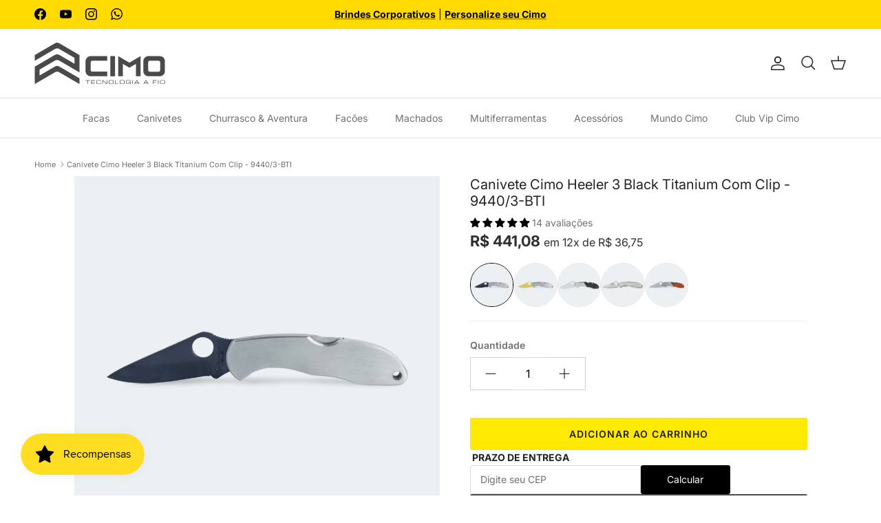

--- FILE ---
content_type: text/html; charset=utf-8
request_url: https://www.cutelariacimo.com.br/products/9440-3-bti-canivete-cimo-heeler-black-titanuim-com-clip
body_size: 118873
content:
<!doctype html>
<html class="no-js" lang="pt-BR" dir="ltr">
<head>
	<script id="pandectes-rules">   /* PANDECTES-GDPR: DO NOT MODIFY AUTO GENERATED CODE OF THIS SCRIPT */      window.PandectesSettings = {"store":{"id":62683742430,"plan":"basic","theme":" [CS] V39 -fix mini cart CC-1558 (blue monday)","primaryLocale":"pt","adminMode":false,"headless":false,"storefrontRootDomain":"","checkoutRootDomain":"","storefrontAccessToken":""},"tsPublished":1764557621,"declaration":{"showPurpose":false,"showProvider":false,"showDateGenerated":false},"language":{"unpublished":[],"languageMode":"Single","fallbackLanguage":"pt","languageDetection":"browser","languagesSupported":[]},"texts":{"managed":{"headerText":{"pt":"Nós respeitamos sua privacidade"},"consentText":{"pt":"Este site usa cookies para garantir que você obtenha a melhor experiência."},"linkText":{"pt":"Saber mais"},"imprintText":{"pt":"Imprimir"},"googleLinkText":{"pt":"Termos de Privacidade do Google"},"allowButtonText":{"pt":"Aceitar"},"denyButtonText":{"pt":"Declínio"},"dismissButtonText":{"pt":"OK"},"leaveSiteButtonText":{"pt":"Saia deste site"},"preferencesButtonText":{"pt":"Preferências"},"cookiePolicyText":{"pt":"Política de Cookies"},"preferencesPopupTitleText":{"pt":"Gerenciar preferências de consentimento"},"preferencesPopupIntroText":{"pt":"Usamos cookies para otimizar a funcionalidade do site, analisar o desempenho e fornecer uma experiência personalizada para você. Alguns cookies são essenciais para que o site funcione e funcione corretamente. Esses cookies não podem ser desativados. Nesta janela você pode gerenciar sua preferência de cookies."},"preferencesPopupSaveButtonText":{"pt":"Salvar preferências"},"preferencesPopupCloseButtonText":{"pt":"Fechar"},"preferencesPopupAcceptAllButtonText":{"pt":"Aceitar tudo"},"preferencesPopupRejectAllButtonText":{"pt":"Rejeitar tudo"},"cookiesDetailsText":{"pt":"Detalhes de cookies"},"preferencesPopupAlwaysAllowedText":{"pt":"Sempre permitido"},"accessSectionParagraphText":{"pt":"Você tem o direito de acessar seus dados a qualquer momento."},"accessSectionTitleText":{"pt":"Portabilidade de dados"},"accessSectionAccountInfoActionText":{"pt":"Dados pessoais"},"accessSectionDownloadReportActionText":{"pt":"Baixar tudo"},"accessSectionGDPRRequestsActionText":{"pt":"Solicitações de titulares de dados"},"accessSectionOrdersRecordsActionText":{"pt":"Pedidos"},"rectificationSectionParagraphText":{"pt":"Você tem o direito de solicitar que seus dados sejam atualizados sempre que considerar apropriado."},"rectificationSectionTitleText":{"pt":"Retificação de Dados"},"rectificationCommentPlaceholder":{"pt":"Descreva o que você deseja que seja atualizado"},"rectificationCommentValidationError":{"pt":"O comentário é obrigatório"},"rectificationSectionEditAccountActionText":{"pt":"Solicite uma atualização"},"erasureSectionTitleText":{"pt":"Direito de ser esquecido"},"erasureSectionParagraphText":{"pt":"Você tem o direito de solicitar que todos os seus dados sejam apagados. Depois disso, você não poderá mais acessar sua conta."},"erasureSectionRequestDeletionActionText":{"pt":"Solicitar exclusão de dados pessoais"},"consentDate":{"pt":"Data de consentimento"},"consentId":{"pt":"ID de consentimento"},"consentSectionChangeConsentActionText":{"pt":"Alterar preferência de consentimento"},"consentSectionConsentedText":{"pt":"Você consentiu com a política de cookies deste site em"},"consentSectionNoConsentText":{"pt":"Você não concordou com a política de cookies deste site."},"consentSectionTitleText":{"pt":"Seu consentimento de cookies"},"consentStatus":{"pt":"preferência de consentimento"},"confirmationFailureMessage":{"pt":"Sua solicitação não foi verificada. Tente novamente e se o problema persistir, entre em contato com o proprietário da loja para obter ajuda"},"confirmationFailureTitle":{"pt":"Ocorreu um problema"},"confirmationSuccessMessage":{"pt":"Em breve entraremos em contato com você sobre sua solicitação."},"confirmationSuccessTitle":{"pt":"Sua solicitação foi verificada"},"guestsSupportEmailFailureMessage":{"pt":"Sua solicitação não foi enviada. Tente novamente e se o problema persistir, entre em contato com o proprietário da loja para obter ajuda."},"guestsSupportEmailFailureTitle":{"pt":"Ocorreu um problema"},"guestsSupportEmailPlaceholder":{"pt":"Endereço de e-mail"},"guestsSupportEmailSuccessMessage":{"pt":"Caso você esteja cadastrado como cliente desta loja, em breve receberá um e-mail com instruções de como proceder."},"guestsSupportEmailSuccessTitle":{"pt":"Obrigado pelo seu pedido"},"guestsSupportEmailValidationError":{"pt":"E-mail não é válido"},"guestsSupportInfoText":{"pt":"Faça login com sua conta de cliente para prosseguir."},"submitButton":{"pt":"Enviar"},"submittingButton":{"pt":"Enviando ..."},"cancelButton":{"pt":"Cancelar"},"declIntroText":{"pt":"Usamos cookies para otimizar a funcionalidade do site, analisar o desempenho e fornecer uma experiência personalizada para você. Alguns cookies são essenciais para que o site funcione e funcione corretamente. Esses cookies não podem ser desativados. Nesta janela pode gerir a sua preferência de cookies."},"declName":{"pt":"Nome"},"declPurpose":{"pt":"Propósito"},"declType":{"pt":"Modelo"},"declRetention":{"pt":"Retenção"},"declProvider":{"pt":"Fornecedor"},"declFirstParty":{"pt":"Origem"},"declThirdParty":{"pt":"Terceiro"},"declSeconds":{"pt":"segundos"},"declMinutes":{"pt":"minutos"},"declHours":{"pt":"horas"},"declDays":{"pt":"dias"},"declWeeks":{"pt":"semana(s)"},"declMonths":{"pt":"meses"},"declYears":{"pt":"anos"},"declSession":{"pt":"Sessão"},"declDomain":{"pt":"Domínio"},"declPath":{"pt":"Caminho"}},"categories":{"strictlyNecessaryCookiesTitleText":{"pt":"Cookies estritamente necessários"},"strictlyNecessaryCookiesDescriptionText":{"pt":"Esses cookies são essenciais para permitir que você navegue pelo site e use seus recursos, como acessar áreas seguras do site. O site não pode funcionar corretamente sem esses cookies."},"functionalityCookiesTitleText":{"pt":"Cookies funcionais"},"functionalityCookiesDescriptionText":{"pt":"Esses cookies permitem que o site forneça funcionalidade e personalização aprimoradas. Eles podem ser definidos por nós ou por fornecedores terceiros cujos serviços adicionamos às nossas páginas. Se você não permitir esses cookies, alguns ou todos esses serviços podem não funcionar corretamente."},"performanceCookiesTitleText":{"pt":"Cookies de desempenho"},"performanceCookiesDescriptionText":{"pt":"Esses cookies nos permitem monitorar e melhorar o desempenho do nosso site. Por exemplo, eles nos permitem contar visitas, identificar fontes de tráfego e ver quais partes do site são mais populares."},"targetingCookiesTitleText":{"pt":"Cookies de segmentação"},"targetingCookiesDescriptionText":{"pt":"Esses cookies podem ser definidos em nosso site por nossos parceiros de publicidade. Eles podem ser usados por essas empresas para construir um perfil de seus interesses e mostrar anúncios relevantes em outros sites. Eles não armazenam informações pessoais diretamente, mas se baseiam na identificação exclusiva de seu navegador e dispositivo de Internet. Se você não permitir esses cookies, terá publicidade menos direcionada."},"unclassifiedCookiesTitleText":{"pt":"Cookies não classificados"},"unclassifiedCookiesDescriptionText":{"pt":"Cookies não classificados são cookies que estamos em processo de classificação, juntamente com os fornecedores de cookies individuais."}},"auto":{}},"library":{"previewMode":false,"fadeInTimeout":0,"defaultBlocked":0,"showLink":true,"showImprintLink":false,"showGoogleLink":false,"enabled":true,"cookie":{"expiryDays":365,"secure":true},"dismissOnScroll":false,"dismissOnWindowClick":false,"dismissOnTimeout":false,"palette":{"popup":{"background":"#FFFFFF","backgroundForCalculations":{"a":1,"b":255,"g":255,"r":255},"text":"#000000"},"button":{"background":"#000000","backgroundForCalculations":{"a":1,"b":0,"g":0,"r":0},"text":"#FFFFFF","textForCalculation":{"a":1,"b":255,"g":255,"r":255},"border":"transparent"}},"content":{"href":"https://cimo-cutelaria.myshopify.com/policies/privacy-policy","close":"&#10005;","target":"_blank","logo":""},"window":"<div role=\"dialog\" aria-label=\"{{header}}\" aria-describedby=\"cookieconsent:desc\" id=\"pandectes-banner\" class=\"cc-window-wrapper cc-bottom-wrapper\"><div class=\"pd-cookie-banner-window cc-window {{classes}}\">{{children}}</div></div>","compliance":{"info":"<div class=\"cc-compliance cc-highlight\">{{dismiss}}</div>"},"type":"info","layouts":{"basic":"{{messagelink}}{{compliance}}{{close}}"},"position":"bottom","theme":"edgeless","revokable":false,"animateRevokable":false,"revokableReset":false,"revokableLogoUrl":"https://cdn.shopify.com/s/files/1/0626/8374/2430/t/194/assets/pandectes-reopen-logo.png?v=1764362022","revokablePlacement":"bottom-left","revokableMarginHorizontal":15,"revokableMarginVertical":15,"static":false,"autoAttach":true,"hasTransition":true,"blacklistPage":[""],"elements":{"close":"<button aria-label=\"Fechar\" type=\"button\" class=\"cc-close\">{{close}}</button>","dismiss":"<button type=\"button\" class=\"cc-btn cc-btn-decision cc-dismiss\">{{dismiss}}</button>","allow":"<button type=\"button\" class=\"cc-btn cc-btn-decision cc-allow\">{{allow}}</button>","deny":"<button type=\"button\" class=\"cc-btn cc-btn-decision cc-deny\">{{deny}}</button>","preferences":"<button type=\"button\" class=\"cc-btn cc-settings\" aria-controls=\"pd-cp-preferences\" onclick=\"Pandectes.fn.openPreferences()\">{{preferences}}</button>"}},"geolocation":{"brOnly":false,"caOnly":false,"euOnly":false},"dsr":{"guestsSupport":false,"accessSectionDownloadReportAuto":false},"banner":{"resetTs":1657226381,"extraCss":"        .cc-banner-logo {max-width: 24em!important;}    @media(min-width: 768px) {.cc-window.cc-floating{max-width: 24em!important;width: 24em!important;}}    .cc-message, .pd-cookie-banner-window .cc-header, .cc-logo {text-align: left}    .cc-window-wrapper{z-index: 2147483647;}    .cc-window{z-index: 2147483647;font-family: inherit;}    .pd-cookie-banner-window .cc-header{font-family: inherit;}    .pd-cp-ui{font-family: inherit; background-color: #FFFFFF;color:#000000;}    button.pd-cp-btn, a.pd-cp-btn{background-color:#000000;color:#FFFFFF!important;}    input + .pd-cp-preferences-slider{background-color: rgba(0, 0, 0, 0.3)}    .pd-cp-scrolling-section::-webkit-scrollbar{background-color: rgba(0, 0, 0, 0.3)}    input:checked + .pd-cp-preferences-slider{background-color: rgba(0, 0, 0, 1)}    .pd-cp-scrolling-section::-webkit-scrollbar-thumb {background-color: rgba(0, 0, 0, 1)}    .pd-cp-ui-close{color:#000000;}    .pd-cp-preferences-slider:before{background-color: #FFFFFF}    .pd-cp-title:before {border-color: #000000!important}    .pd-cp-preferences-slider{background-color:#000000}    .pd-cp-toggle{color:#000000!important}    @media(max-width:699px) {.pd-cp-ui-close-top svg {fill: #000000}}    .pd-cp-toggle:hover,.pd-cp-toggle:visited,.pd-cp-toggle:active{color:#000000!important}    .pd-cookie-banner-window {box-shadow: 0 0 18px rgb(0 0 0 / 20%);}  ","customJavascript":{},"showPoweredBy":false,"logoHeight":40,"hybridStrict":false,"cookiesBlockedByDefault":"0","isActive":true,"implicitSavePreferences":false,"cookieIcon":true,"blockBots":false,"showCookiesDetails":true,"hasTransition":true,"blockingPage":false,"showOnlyLandingPage":false,"leaveSiteUrl":"https://www.google.com","linkRespectStoreLang":false},"cookies":{"0":[{"name":"keep_alive","type":"http","domain":"www.cutelariacimo.com.br","path":"/","provider":"Shopify","firstParty":true,"retention":"1 year(s)","session":false,"expires":1,"unit":"declYears","purpose":{"pt":"Usado em conexão com a localização do comprador."}},{"name":"_secure_session_id","type":"http","domain":"www.cutelariacimo.com.br","path":"/","provider":"Shopify","firstParty":true,"retention":"1 year(s)","session":false,"expires":1,"unit":"declYears","purpose":{"pt":"Usado em conexão com a navegação através de uma vitrine."}},{"name":"secure_customer_sig","type":"http","domain":"www.cutelariacimo.com.br","path":"/","provider":"Shopify","firstParty":true,"retention":"1 year(s)","session":false,"expires":1,"unit":"declYears","purpose":{"pt":"Usado em conexão com o login do cliente."}}],"1":[{"name":"_shopify_sa_p","type":"http","domain":".cutelariacimo.com.br","path":"/","provider":"Shopify","firstParty":false,"retention":"1 year(s)","session":false,"expires":1,"unit":"declYears","purpose":{"pt":"Shopify análises relacionadas a marketing e referências."}},{"name":"_shopify_s","type":"http","domain":".cutelariacimo.com.br","path":"/","provider":"Shopify","firstParty":false,"retention":"1 year(s)","session":false,"expires":1,"unit":"declYears","purpose":{"pt":"Análise da Shopify."}},{"name":"_s","type":"http","domain":".cutelariacimo.com.br","path":"/","provider":"Shopify","firstParty":false,"retention":"1 year(s)","session":false,"expires":1,"unit":"declYears","purpose":{"pt":"Análise da Shopify."}},{"name":"_landing_page","type":"http","domain":".cutelariacimo.com.br","path":"/","provider":"Shopify","firstParty":false,"retention":"1 year(s)","session":false,"expires":1,"unit":"declYears","purpose":{"pt":"Rastreia páginas de destino."}},{"name":"_y","type":"http","domain":".cutelariacimo.com.br","path":"/","provider":"Shopify","firstParty":false,"retention":"1 year(s)","session":false,"expires":1,"unit":"declYears","purpose":{"pt":"Análise da Shopify."}},{"name":"_shopify_y","type":"http","domain":".cutelariacimo.com.br","path":"/","provider":"Shopify","firstParty":false,"retention":"1 year(s)","session":false,"expires":1,"unit":"declYears","purpose":{"pt":"Análise da Shopify."}},{"name":"_shopify_sa_t","type":"http","domain":".cutelariacimo.com.br","path":"/","provider":"Shopify","firstParty":false,"retention":"1 year(s)","session":false,"expires":1,"unit":"declYears","purpose":{"pt":"Shopify análises relacionadas a marketing e referências."}},{"name":"_orig_referrer","type":"http","domain":".cutelariacimo.com.br","path":"/","provider":"Shopify","firstParty":false,"retention":"1 year(s)","session":false,"expires":1,"unit":"declYears","purpose":{"pt":"Rastreia páginas de destino."}}],"2":[{"name":"_gat","type":"http","domain":".cutelariacimo.com.br","path":"/","provider":"Google","firstParty":false,"retention":"1 year(s)","session":false,"expires":1,"unit":"declYears","purpose":{"pt":"Cookie é colocado pelo Google Analytics para filtrar solicitações de bots."}},{"name":"_gid","type":"http","domain":".cutelariacimo.com.br","path":"/","provider":"Google","firstParty":false,"retention":"1 year(s)","session":false,"expires":1,"unit":"declYears","purpose":{"pt":"O cookie é colocado pelo Google Analytics para contar e rastrear visualizações de página."}},{"name":"_ga","type":"http","domain":".cutelariacimo.com.br","path":"/","provider":"Google","firstParty":false,"retention":"1 year(s)","session":false,"expires":1,"unit":"declYears","purpose":{"pt":"O cookie é definido pelo Google Analytics com funcionalidade desconhecida"}}],"4":[{"name":"_gcl_au","type":"http","domain":".cutelariacimo.com.br","path":"/","provider":"Google","firstParty":false,"retention":"1 year(s)","session":false,"expires":1,"unit":"declYears","purpose":{"pt":"Cookie é colocado pelo Google Tag Manager para rastrear conversões."}}],"8":[{"name":"baMet_baEvs","type":"http","domain":"www.cutelariacimo.com.br","path":"/","provider":"Unknown","firstParty":true,"retention":"1 year(s)","session":false,"expires":1,"unit":"declYears","purpose":{"pt":""}},{"name":"baMet_visit","type":"http","domain":"www.cutelariacimo.com.br","path":"/","provider":"Unknown","firstParty":true,"retention":"1 year(s)","session":false,"expires":1,"unit":"declYears","purpose":{"pt":""}},{"name":"localization","type":"http","domain":"www.cutelariacimo.com.br","path":"/","provider":"Unknown","firstParty":true,"retention":"1 year(s)","session":false,"expires":1,"unit":"declYears","purpose":{"pt":""}}]},"blocker":{"isActive":false,"googleConsentMode":{"id":"","analyticsId":"","isActive":false,"adStorageCategory":4,"analyticsStorageCategory":2,"personalizationStorageCategory":1,"functionalityStorageCategory":1,"customEvent":true,"securityStorageCategory":0,"redactData":true,"urlPassthrough":false},"facebookPixel":{"id":"","isActive":false,"ldu":false},"microsoft":{},"rakuten":{"isActive":false,"cmp":false,"ccpa":false},"clarity":{},"defaultBlocked":0,"patterns":{"whiteList":[],"blackList":{"1":[],"2":[],"4":[],"8":[]},"iframesWhiteList":[],"iframesBlackList":{"1":[],"2":[],"4":[],"8":[]},"beaconsWhiteList":[],"beaconsBlackList":{"1":[],"2":[],"4":[],"8":[]}}}}      !function(){"use strict";window.PandectesRules=window.PandectesRules||{},window.PandectesRules.manualBlacklist={1:[],2:[],4:[]},window.PandectesRules.blacklistedIFrames={1:[],2:[],4:[]},window.PandectesRules.blacklistedCss={1:[],2:[],4:[]},window.PandectesRules.blacklistedBeacons={1:[],2:[],4:[]};const e="javascript/blocked",t=["US-CA","US-VA","US-CT","US-UT","US-CO","US-MT","US-TX","US-OR","US-IA","US-NE","US-NH","US-DE","US-NJ","US-TN","US-MN"],n=["AT","BE","BG","HR","CY","CZ","DK","EE","FI","FR","DE","GR","HU","IE","IT","LV","LT","LU","MT","NL","PL","PT","RO","SK","SI","ES","SE","GB","LI","NO","IS"];function a(e){return new RegExp(e.replace(/[/\\.+?$()]/g,"\\$&").replace("*","(.*)"))}const o=(e,t="log")=>{new URLSearchParams(window.location.search).get("log")&&console[t](`PandectesRules: ${e}`)};function s(e){const t=document.createElement("script");t.async=!0,t.src=e,document.head.appendChild(t)}const r=window.PandectesRulesSettings||window.PandectesSettings,i=function(){if(void 0!==window.dataLayer&&Array.isArray(window.dataLayer)){if(window.dataLayer.some((e=>"pandectes_full_scan"===e.event)))return!0}return!1}(),c=((e="_pandectes_gdpr")=>{const t=("; "+document.cookie).split("; "+e+"=");let n;if(t.length<2)n={};else{const e=t.pop().split(";");n=window.atob(e.shift())}const a=(e=>{try{return JSON.parse(e)}catch(e){return!1}})(n);return!1!==a?a:n})(),{banner:{isActive:d},blocker:{defaultBlocked:l,patterns:u}}=r,g=c&&null!==c.preferences&&void 0!==c.preferences?c.preferences:null,p=i?0:d?null===g?l:g:0,f={1:!(1&p),2:!(2&p),4:!(4&p)},{blackList:h,whiteList:w,iframesBlackList:y,iframesWhiteList:m,beaconsBlackList:b,beaconsWhiteList:k}=u,_={blackList:[],whiteList:[],iframesBlackList:{1:[],2:[],4:[],8:[]},iframesWhiteList:[],beaconsBlackList:{1:[],2:[],4:[],8:[]},beaconsWhiteList:[]};[1,2,4].map((e=>{f[e]||(_.blackList.push(...h[e].length?h[e].map(a):[]),_.iframesBlackList[e]=y[e].length?y[e].map(a):[],_.beaconsBlackList[e]=b[e].length?b[e].map(a):[])})),_.whiteList=w.length?w.map(a):[],_.iframesWhiteList=m.length?m.map(a):[],_.beaconsWhiteList=k.length?k.map(a):[];const v={scripts:[],iframes:{1:[],2:[],4:[]},beacons:{1:[],2:[],4:[]},css:{1:[],2:[],4:[]}},L=(t,n)=>t&&(!n||n!==e)&&(!_.blackList||_.blackList.some((e=>e.test(t))))&&(!_.whiteList||_.whiteList.every((e=>!e.test(t)))),S=(e,t)=>{const n=_.iframesBlackList[t],a=_.iframesWhiteList;return e&&(!n||n.some((t=>t.test(e))))&&(!a||a.every((t=>!t.test(e))))},C=(e,t)=>{const n=_.beaconsBlackList[t],a=_.beaconsWhiteList;return e&&(!n||n.some((t=>t.test(e))))&&(!a||a.every((t=>!t.test(e))))},A=new MutationObserver((e=>{for(let t=0;t<e.length;t++){const{addedNodes:n}=e[t];for(let e=0;e<n.length;e++){const t=n[e],a=t.dataset&&t.dataset.cookiecategory;if(1===t.nodeType&&"LINK"===t.tagName){const e=t.dataset&&t.dataset.href;if(e&&a)switch(a){case"functionality":case"C0001":v.css[1].push(e);break;case"performance":case"C0002":v.css[2].push(e);break;case"targeting":case"C0003":v.css[4].push(e)}}}}}));var $=new MutationObserver((t=>{for(let n=0;n<t.length;n++){const{addedNodes:a}=t[n];for(let t=0;t<a.length;t++){const n=a[t],s=n.src||n.dataset&&n.dataset.src,r=n.dataset&&n.dataset.cookiecategory;if(1===n.nodeType&&"IFRAME"===n.tagName){if(s){let e=!1;S(s,1)||"functionality"===r||"C0001"===r?(e=!0,v.iframes[1].push(s)):S(s,2)||"performance"===r||"C0002"===r?(e=!0,v.iframes[2].push(s)):(S(s,4)||"targeting"===r||"C0003"===r)&&(e=!0,v.iframes[4].push(s)),e&&(n.removeAttribute("src"),n.setAttribute("data-src",s))}}else if(1===n.nodeType&&"IMG"===n.tagName){if(s){let e=!1;C(s,1)?(e=!0,v.beacons[1].push(s)):C(s,2)?(e=!0,v.beacons[2].push(s)):C(s,4)&&(e=!0,v.beacons[4].push(s)),e&&(n.removeAttribute("src"),n.setAttribute("data-src",s))}}else if(1===n.nodeType&&"SCRIPT"===n.tagName){const t=n.type;let a=!1;if(L(s,t)?(o(`rule blocked: ${s}`),a=!0):s&&r?o(`manually blocked @ ${r}: ${s}`):r&&o(`manually blocked @ ${r}: inline code`),a){v.scripts.push([n,t]),n.type=e;const a=function(t){n.getAttribute("type")===e&&t.preventDefault(),n.removeEventListener("beforescriptexecute",a)};n.addEventListener("beforescriptexecute",a),n.parentElement&&n.parentElement.removeChild(n)}}}}}));const P=document.createElement,E={src:Object.getOwnPropertyDescriptor(HTMLScriptElement.prototype,"src"),type:Object.getOwnPropertyDescriptor(HTMLScriptElement.prototype,"type")};window.PandectesRules.unblockCss=e=>{const t=v.css[e]||[];t.length&&o(`Unblocking CSS for ${e}`),t.forEach((e=>{const t=document.querySelector(`link[data-href^="${e}"]`);t.removeAttribute("data-href"),t.href=e})),v.css[e]=[]},window.PandectesRules.unblockIFrames=e=>{const t=v.iframes[e]||[];t.length&&o(`Unblocking IFrames for ${e}`),_.iframesBlackList[e]=[],t.forEach((e=>{const t=document.querySelector(`iframe[data-src^="${e}"]`);t.removeAttribute("data-src"),t.src=e})),v.iframes[e]=[]},window.PandectesRules.unblockBeacons=e=>{const t=v.beacons[e]||[];t.length&&o(`Unblocking Beacons for ${e}`),_.beaconsBlackList[e]=[],t.forEach((e=>{const t=document.querySelector(`img[data-src^="${e}"]`);t.removeAttribute("data-src"),t.src=e})),v.beacons[e]=[]},window.PandectesRules.unblockInlineScripts=function(e){const t=1===e?"functionality":2===e?"performance":"targeting",n=document.querySelectorAll(`script[type="javascript/blocked"][data-cookiecategory="${t}"]`);o(`unblockInlineScripts: ${n.length} in ${t}`),n.forEach((function(e){const t=document.createElement("script");t.type="text/javascript",e.hasAttribute("src")?t.src=e.getAttribute("src"):t.textContent=e.textContent,document.head.appendChild(t),e.parentNode.removeChild(e)}))},window.PandectesRules.unblockInlineCss=function(e){const t=1===e?"functionality":2===e?"performance":"targeting",n=document.querySelectorAll(`link[data-cookiecategory="${t}"]`);o(`unblockInlineCss: ${n.length} in ${t}`),n.forEach((function(e){e.href=e.getAttribute("data-href")}))},window.PandectesRules.unblock=function(e){e.length<1?(_.blackList=[],_.whiteList=[],_.iframesBlackList=[],_.iframesWhiteList=[]):(_.blackList&&(_.blackList=_.blackList.filter((t=>e.every((e=>"string"==typeof e?!t.test(e):e instanceof RegExp?t.toString()!==e.toString():void 0))))),_.whiteList&&(_.whiteList=[..._.whiteList,...e.map((e=>{if("string"==typeof e){const t=".*"+a(e)+".*";if(_.whiteList.every((e=>e.toString()!==t.toString())))return new RegExp(t)}else if(e instanceof RegExp&&_.whiteList.every((t=>t.toString()!==e.toString())))return e;return null})).filter(Boolean)]));let t=0;[...v.scripts].forEach((([e,n],a)=>{if(function(e){const t=e.getAttribute("src");return _.blackList&&_.blackList.every((e=>!e.test(t)))||_.whiteList&&_.whiteList.some((e=>e.test(t)))}(e)){const o=document.createElement("script");for(let t=0;t<e.attributes.length;t++){let n=e.attributes[t];"src"!==n.name&&"type"!==n.name&&o.setAttribute(n.name,e.attributes[t].value)}o.setAttribute("src",e.src),o.setAttribute("type",n||"application/javascript"),document.head.appendChild(o),v.scripts.splice(a-t,1),t++}})),0==_.blackList.length&&0===_.iframesBlackList[1].length&&0===_.iframesBlackList[2].length&&0===_.iframesBlackList[4].length&&0===_.beaconsBlackList[1].length&&0===_.beaconsBlackList[2].length&&0===_.beaconsBlackList[4].length&&(o("Disconnecting observers"),$.disconnect(),A.disconnect())};const{store:{adminMode:T,headless:B,storefrontRootDomain:R,checkoutRootDomain:I,storefrontAccessToken:O},banner:{isActive:N},blocker:U}=r,{defaultBlocked:D}=U;N&&function(e){if(window.Shopify&&window.Shopify.customerPrivacy)return void e();let t=null;window.Shopify&&window.Shopify.loadFeatures&&window.Shopify.trackingConsent?e():t=setInterval((()=>{window.Shopify&&window.Shopify.loadFeatures&&(clearInterval(t),window.Shopify.loadFeatures([{name:"consent-tracking-api",version:"0.1"}],(t=>{t?o("Shopify.customerPrivacy API - failed to load"):(o(`shouldShowBanner() -> ${window.Shopify.trackingConsent.shouldShowBanner()} | saleOfDataRegion() -> ${window.Shopify.trackingConsent.saleOfDataRegion()}`),e())})))}),10)}((()=>{!function(){const e=window.Shopify.trackingConsent;if(!1!==e.shouldShowBanner()||null!==g||7!==D)try{const t=T&&!(window.Shopify&&window.Shopify.AdminBarInjector);let n={preferences:!(1&p)||i||t,analytics:!(2&p)||i||t,marketing:!(4&p)||i||t};B&&(n.headlessStorefront=!0,n.storefrontRootDomain=R?.length?R:window.location.hostname,n.checkoutRootDomain=I?.length?I:`checkout.${window.location.hostname}`,n.storefrontAccessToken=O?.length?O:""),e.firstPartyMarketingAllowed()===n.marketing&&e.analyticsProcessingAllowed()===n.analytics&&e.preferencesProcessingAllowed()===n.preferences||e.setTrackingConsent(n,(function(e){e&&e.error?o("Shopify.customerPrivacy API - failed to setTrackingConsent"):o(`setTrackingConsent(${JSON.stringify(n)})`)}))}catch(e){o("Shopify.customerPrivacy API - exception")}}(),function(){if(B){const e=window.Shopify.trackingConsent,t=e.currentVisitorConsent();if(navigator.globalPrivacyControl&&""===t.sale_of_data){const t={sale_of_data:!1,headlessStorefront:!0};t.storefrontRootDomain=R?.length?R:window.location.hostname,t.checkoutRootDomain=I?.length?I:`checkout.${window.location.hostname}`,t.storefrontAccessToken=O?.length?O:"",e.setTrackingConsent(t,(function(e){e&&e.error?o(`Shopify.customerPrivacy API - failed to setTrackingConsent({${JSON.stringify(t)})`):o(`setTrackingConsent(${JSON.stringify(t)})`)}))}}}()}));const M="[Pandectes :: Google Consent Mode debug]:";function j(...e){const t=e[0],n=e[1],a=e[2];if("consent"!==t)return"config"===t?"config":void 0;const{ad_storage:o,ad_user_data:s,ad_personalization:r,functionality_storage:i,analytics_storage:c,personalization_storage:d,security_storage:l}=a,u={Command:t,Mode:n,ad_storage:o,ad_user_data:s,ad_personalization:r,functionality_storage:i,analytics_storage:c,personalization_storage:d,security_storage:l};return console.table(u),"default"===n&&("denied"===o&&"denied"===s&&"denied"===r&&"denied"===i&&"denied"===c&&"denied"===d||console.warn(`${M} all types in a "default" command should be set to "denied" except for security_storage that should be set to "granted"`)),n}let z=!1,x=!1;function q(e){e&&("default"===e?(z=!0,x&&console.warn(`${M} "default" command was sent but there was already an "update" command before it.`)):"update"===e?(x=!0,z||console.warn(`${M} "update" command was sent but there was no "default" command before it.`)):"config"===e&&(z||console.warn(`${M} a tag read consent state before a "default" command was sent.`)))}const{banner:{isActive:F,hybridStrict:W},geolocation:{caOnly:H=!1,euOnly:G=!1,brOnly:J=!1,jpOnly:V=!1,thOnly:K=!1,chOnly:Z=!1,zaOnly:Y=!1,canadaOnly:X=!1,globalVisibility:Q=!0},blocker:{defaultBlocked:ee=7,googleConsentMode:{isActive:te,onlyGtm:ne=!1,id:ae="",analyticsId:oe="",adwordsId:se="",redactData:re,urlPassthrough:ie,adStorageCategory:ce,analyticsStorageCategory:de,functionalityStorageCategory:le,personalizationStorageCategory:ue,securityStorageCategory:ge,dataLayerProperty:pe="dataLayer",waitForUpdate:fe=0,useNativeChannel:he=!1,debugMode:we=!1}}}=r;function ye(){window[pe].push(arguments)}window[pe]=window[pe]||[];const me={hasInitialized:!1,useNativeChannel:!1,ads_data_redaction:!1,url_passthrough:!1,data_layer_property:"dataLayer",storage:{ad_storage:"granted",ad_user_data:"granted",ad_personalization:"granted",analytics_storage:"granted",functionality_storage:"granted",personalization_storage:"granted",security_storage:"granted"}};if(F&&te)if(we&&(be=pe||"dataLayer",window[be].forEach((e=>{q(j(...e))})),window[be].push=function(...e){return q(j(...e[0])),Array.prototype.push.apply(this,e)}),ne){const e="https://www.googletagmanager.com";if(ae.length){const t=ae.split(",");window[me.data_layer_property].push({"gtm.start":(new Date).getTime(),event:"gtm.js"});for(let n=0;n<t.length;n++){const a="dataLayer"!==me.data_layer_property?`&l=${me.data_layer_property}`:"";s(`${e}/gtm.js?id=${t[n].trim()}${a}`)}}}else{const e=0===(ee&ce)?"granted":"denied",a=0===(ee&de)?"granted":"denied",o=0===(ee&le)?"granted":"denied",r=0===(ee&ue)?"granted":"denied",i=0===(ee&ge)?"granted":"denied";me.hasInitialized=!0,me.useNativeChannel=he,me.url_passthrough=ie,me.ads_data_redaction="denied"===e&&re,me.storage.ad_storage=e,me.storage.ad_user_data=e,me.storage.ad_personalization=e,me.storage.analytics_storage=a,me.storage.functionality_storage=o,me.storage.personalization_storage=r,me.storage.security_storage=i,me.data_layer_property=pe||"dataLayer",ye("set","developer_id.dMTZkMj",!0),me.ads_data_redaction&&ye("set","ads_data_redaction",me.ads_data_redaction),me.url_passthrough&&ye("set","url_passthrough",me.url_passthrough),function(){const e=p!==ee?{wait_for_update:fe||500}:fe?{wait_for_update:fe}:{};Q&&!W?ye("consent","default",{...me.storage,...e}):(ye("consent","default",{...me.storage,...e,region:[...G||W?n:[],...H&&!W?t:[],...J&&!W?["BR"]:[],...V&&!W?["JP"]:[],...!1===X||W?[]:["CA"],...K&&!W?["TH"]:[],...Z&&!W?["CH"]:[],...Y&&!W?["ZA"]:[]]}),ye("consent","default",{ad_storage:"granted",ad_user_data:"granted",ad_personalization:"granted",analytics_storage:"granted",functionality_storage:"granted",personalization_storage:"granted",security_storage:"granted",...e}));if(null!==g){const e=0===(p&ce)?"granted":"denied",t=0===(p&de)?"granted":"denied",n=0===(p&le)?"granted":"denied",a=0===(p&ue)?"granted":"denied",o=0===(p&ge)?"granted":"denied";me.storage.ad_storage=e,me.storage.ad_user_data=e,me.storage.ad_personalization=e,me.storage.analytics_storage=t,me.storage.functionality_storage=n,me.storage.personalization_storage=a,me.storage.security_storage=o,ye("consent","update",me.storage)}ye("js",new Date);const a="https://www.googletagmanager.com";if(ae.length){const e=ae.split(",");window[me.data_layer_property].push({"gtm.start":(new Date).getTime(),event:"gtm.js"});for(let t=0;t<e.length;t++){const n="dataLayer"!==me.data_layer_property?`&l=${me.data_layer_property}`:"";s(`${a}/gtm.js?id=${e[t].trim()}${n}`)}}if(oe.length){const e=oe.split(",");for(let t=0;t<e.length;t++){const n=e[t].trim();n.length&&(s(`${a}/gtag/js?id=${n}`),ye("config",n,{send_page_view:!1}))}}if(se.length){const e=se.split(",");for(let t=0;t<e.length;t++){const n=e[t].trim();n.length&&(s(`${a}/gtag/js?id=${n}`),ye("config",n,{allow_enhanced_conversions:!0}))}}}()}var be;const{blocker:{klaviyoIsActive:ke,googleConsentMode:{adStorageCategory:_e}}}=r;ke&&window.addEventListener("PandectesEvent_OnConsent",(function(e){const{preferences:t}=e.detail;if(null!=t){const e=0===(t&_e)?"granted":"denied";void 0!==window.klaviyo&&window.klaviyo.isIdentified()&&window.klaviyo.push(["identify",{ad_personalization:e,ad_user_data:e}])}}));const{banner:{revokableTrigger:ve}}=r;ve&&(window.onload=async()=>{for await(let e of((e,t=1e3,n=1e4)=>{const a=new WeakMap;return{async*[Symbol.asyncIterator](){const o=Date.now();for(;Date.now()-o<n;){const n=document.querySelectorAll(e);for(const e of n)a.has(e)||(a.set(e,!0),yield e);await new Promise((e=>setTimeout(e,t)))}}}})('a[href*="#reopenBanner"]'))e.onclick=e=>{e.preventDefault(),window.Pandectes.fn.revokeConsent()}});const{banner:{isActive:Le},blocker:{defaultBlocked:Se=7,microsoft:{isActive:Ce,uetTags:Ae,dataLayerProperty:$e="uetq"}={isActive:!1,uetTags:"",dataLayerProperty:"uetq"},clarity:{isActive:Pe,id:Ee}={isActive:!1,id:""}}}=r,Te={hasInitialized:!1,data_layer_property:"uetq",storage:{ad_storage:"granted"}};if(Le&&Ce){if(function(e,t,n){const a=new Date;a.setTime(a.getTime()+24*n*60*60*1e3);const o="expires="+a.toUTCString();document.cookie=`${e}=${t}; ${o}; path=/; secure; samesite=strict`}("_uetmsdns","0",365),Ae.length){const e=Ae.split(",");for(let t=0;t<e.length;t++)e[t].trim().length&&Me(e[t])}const e=4&Se?"denied":"granted";if(Te.hasInitialized=!0,Te.storage.ad_storage=e,window[$e]=window[$e]||[],window[$e].push("consent","default",Te.storage),null!==g){const e=4&p?"denied":"granted";Te.storage.ad_storage=e,window[$e].push("consent","update",Te.storage)}}var Be,Re,Ie,Oe,Ne,Ue,De;function Me(e){const t=document.createElement("script");t.type="text/javascript",t.async=!0,t.src="//bat.bing.com/bat.js",t.onload=function(){const t={ti:e,cookieFlags:"SameSite=None;Secure"};t.q=window[$e],window[$e]=new UET(t),window[$e].push("pageLoad")},document.head.appendChild(t)}Pe&&Le&&(Ee.length&&(Be=window,Re=document,Oe="script",Ne=Ee,Be[Ie="clarity"]=Be[Ie]||function(){(Be[Ie].q=Be[Ie].q||[]).push(arguments)},(Ue=Re.createElement(Oe)).async=1,Ue.src="https://www.clarity.ms/tag/"+Ne,(De=Re.getElementsByTagName(Oe)[0]).parentNode.insertBefore(Ue,De)),window.addEventListener("PandectesEvent_OnConsent",(e=>{["new","revoke"].includes(e.detail?.consentType)&&"function"==typeof window.clarity&&(2&e.detail?.preferences?window.clarity("consent",!1):window.clarity("consent"))}))),window.PandectesRules.gcm=me;const{banner:{isActive:je},blocker:{isActive:ze}}=r;o(`Prefs: ${p} | Banner: ${je?"on":"off"} | Blocker: ${ze?"on":"off"}`);const xe=null===g&&/\/checkouts\//.test(window.location.pathname);0!==p&&!1===i&&ze&&!xe&&(o("Blocker will execute"),document.createElement=function(...t){if("script"!==t[0].toLowerCase())return P.bind?P.bind(document)(...t):P;const n=P.bind(document)(...t);try{Object.defineProperties(n,{src:{...E.src,set(t){L(t,n.type)&&E.type.set.call(this,e),E.src.set.call(this,t)}},type:{...E.type,get(){const t=E.type.get.call(this);return t===e||L(this.src,t)?null:t},set(t){const a=L(n.src,n.type)?e:t;E.type.set.call(this,a)}}}),n.setAttribute=function(t,a){if("type"===t){const t=L(n.src,n.type)?e:a;E.type.set.call(n,t)}else"src"===t?(L(a,n.type)&&E.type.set.call(n,e),E.src.set.call(n,a)):HTMLScriptElement.prototype.setAttribute.call(n,t,a)}}catch(e){console.warn("Yett: unable to prevent script execution for script src ",n.src,".\n",'A likely cause would be because you are using a third-party browser extension that monkey patches the "document.createElement" function.')}return n},$.observe(document.documentElement,{childList:!0,subtree:!0}),A.observe(document.documentElement,{childList:!0,subtree:!0}))}();
</script>
 
<script>
    window.onload = function() {
      var elemento_canonical = document.createElement('link');
      elemento_canonical.setAttribute('rel', 'canonical');

      try {
        var tagExistente = document.querySelector('link[rel="canonical"]');
        if (tagExistente) {
          tagExistente.remove();
        }
        elemento_canonical.setAttribute('href', window.location.href);
        document.head.appendChild(elemento_canonical);
      } catch (e) {
        console.error(e);
      }
    };
  </script>

  
    <meta name="robots" content="index, follow">
  

  <script>
    var zakekeUrl = "/apps/cimolab";
  </script>

  <!-- Google Tag Manager -->
  <script>
    (function(w,d,s,l,i){w[l]=w[l]||[];w[l].push({'gtm.start':
    new Date().getTime(),event:'gtm.js'});var f=d.getElementsByTagName(s)[0],
    j=d.createElement(s),dl=l!='dataLayer'?'&l='+l:'';j.async=true;j.src=
    'https://www.googletagmanager.com/gtm.js?id='+i+dl;f.parentNode.insertBefore(j,f);
    })(window,document,'script','dataLayer','GTM-TC9HK7R');
  </script>
  <!-- End Google Tag Manager --><meta charset="utf-8">
<meta name="viewport" content="width=device-width,initial-scale=1">
<title>Canivete Heeler 3 Black Titanium c/ Clip | Compre na CIMO &ndash; Cimo</title><link rel="canonical" href="https://www.cutelariacimo.com.br/products/9440-3-bti-canivete-cimo-heeler-black-titanuim-com-clip"><link rel="icon" href="//www.cutelariacimo.com.br/cdn/shop/files/cimo_32x32_28830e0a-45ee-4830-aabb-c7897bfb3ffd.png?crop=center&height=48&v=1706100985&width=48" type="image/png">
  <link rel="apple-touch-icon" href="//www.cutelariacimo.com.br/cdn/shop/files/cimo_32x32_28830e0a-45ee-4830-aabb-c7897bfb3ffd.png?crop=center&height=180&v=1706100985&width=180"><meta name="description" content="O Canivete Heeler 3 possui uma excelente lâmina em titânio. Com trava de segurança eficiente e clip de bolso. Acesse o site e confira esse modelo!"><meta property="og:site_name" content="Cimo">
<meta property="og:url" content="https://www.cutelariacimo.com.br/products/9440-3-bti-canivete-cimo-heeler-black-titanuim-com-clip">
<meta property="og:title" content="Canivete Heeler 3 Black Titanium c/ Clip | Compre na CIMO">
<meta property="og:type" content="product">
<meta property="og:description" content="O Canivete Heeler 3 possui uma excelente lâmina em titânio. Com trava de segurança eficiente e clip de bolso. Acesse o site e confira esse modelo!"><meta property="og:image" content="http://www.cutelariacimo.com.br/cdn/shop/files/Heeler-BTI-Frente-Novo.jpg?crop=center&height=1200&v=1717517394&width=1200">
  <meta property="og:image:secure_url" content="https://www.cutelariacimo.com.br/cdn/shop/files/Heeler-BTI-Frente-Novo.jpg?crop=center&height=1200&v=1717517394&width=1200">
  <meta property="og:image:width" content="5000">
  <meta property="og:image:height" content="5000"><meta property="og:price:amount" content="441,08">
  <meta property="og:price:currency" content="BRL"><meta name="twitter:card" content="summary_large_image">
<meta name="twitter:title" content="Canivete Heeler 3 Black Titanium c/ Clip | Compre na CIMO">
<meta name="twitter:description" content="O Canivete Heeler 3 possui uma excelente lâmina em titânio. Com trava de segurança eficiente e clip de bolso. Acesse o site e confira esse modelo!">
<style>@font-face {
  font-family: Inter;
  font-weight: 400;
  font-style: normal;
  font-display: fallback;
  src: url("//www.cutelariacimo.com.br/cdn/fonts/inter/inter_n4.b2a3f24c19b4de56e8871f609e73ca7f6d2e2bb9.woff2") format("woff2"),
       url("//www.cutelariacimo.com.br/cdn/fonts/inter/inter_n4.af8052d517e0c9ffac7b814872cecc27ae1fa132.woff") format("woff");
}
@font-face {
  font-family: Inter;
  font-weight: 700;
  font-style: normal;
  font-display: fallback;
  src: url("//www.cutelariacimo.com.br/cdn/fonts/inter/inter_n7.02711e6b374660cfc7915d1afc1c204e633421e4.woff2") format("woff2"),
       url("//www.cutelariacimo.com.br/cdn/fonts/inter/inter_n7.6dab87426f6b8813070abd79972ceaf2f8d3b012.woff") format("woff");
}
@font-face {
  font-family: Inter;
  font-weight: 500;
  font-style: normal;
  font-display: fallback;
  src: url("//www.cutelariacimo.com.br/cdn/fonts/inter/inter_n5.d7101d5e168594dd06f56f290dd759fba5431d97.woff2") format("woff2"),
       url("//www.cutelariacimo.com.br/cdn/fonts/inter/inter_n5.5332a76bbd27da00474c136abb1ca3cbbf259068.woff") format("woff");
}
@font-face {
  font-family: Inter;
  font-weight: 400;
  font-style: italic;
  font-display: fallback;
  src: url("//www.cutelariacimo.com.br/cdn/fonts/inter/inter_i4.feae1981dda792ab80d117249d9c7e0f1017e5b3.woff2") format("woff2"),
       url("//www.cutelariacimo.com.br/cdn/fonts/inter/inter_i4.62773b7113d5e5f02c71486623cf828884c85c6e.woff") format("woff");
}
@font-face {
  font-family: Inter;
  font-weight: 700;
  font-style: italic;
  font-display: fallback;
  src: url("//www.cutelariacimo.com.br/cdn/fonts/inter/inter_i7.b377bcd4cc0f160622a22d638ae7e2cd9b86ea4c.woff2") format("woff2"),
       url("//www.cutelariacimo.com.br/cdn/fonts/inter/inter_i7.7c69a6a34e3bb44fcf6f975857e13b9a9b25beb4.woff") format("woff");
}
@font-face {
  font-family: Inter;
  font-weight: 700;
  font-style: normal;
  font-display: fallback;
  src: url("//www.cutelariacimo.com.br/cdn/fonts/inter/inter_n7.02711e6b374660cfc7915d1afc1c204e633421e4.woff2") format("woff2"),
       url("//www.cutelariacimo.com.br/cdn/fonts/inter/inter_n7.6dab87426f6b8813070abd79972ceaf2f8d3b012.woff") format("woff");
}
@font-face {
  font-family: Inter;
  font-weight: 700;
  font-style: normal;
  font-display: fallback;
  src: url("//www.cutelariacimo.com.br/cdn/fonts/inter/inter_n7.02711e6b374660cfc7915d1afc1c204e633421e4.woff2") format("woff2"),
       url("//www.cutelariacimo.com.br/cdn/fonts/inter/inter_n7.6dab87426f6b8813070abd79972ceaf2f8d3b012.woff") format("woff");
}
@font-face {
  font-family: Inter;
  font-weight: 400;
  font-style: normal;
  font-display: fallback;
  src: url("//www.cutelariacimo.com.br/cdn/fonts/inter/inter_n4.b2a3f24c19b4de56e8871f609e73ca7f6d2e2bb9.woff2") format("woff2"),
       url("//www.cutelariacimo.com.br/cdn/fonts/inter/inter_n4.af8052d517e0c9ffac7b814872cecc27ae1fa132.woff") format("woff");
}
@font-face {
  font-family: Inter;
  font-weight: 600;
  font-style: normal;
  font-display: fallback;
  src: url("//www.cutelariacimo.com.br/cdn/fonts/inter/inter_n6.771af0474a71b3797eb38f3487d6fb79d43b6877.woff2") format("woff2"),
       url("//www.cutelariacimo.com.br/cdn/fonts/inter/inter_n6.88c903d8f9e157d48b73b7777d0642925bcecde7.woff") format("woff");
}
:root {
  --page-container-width:          1380px;
  --reading-container-width:       720px;
  --divider-opacity:               0.14;
  --gutter-large:                  30px;
  --gutter-desktop:                20px;
  --gutter-mobile:                 16px;
  --small-section-padding:         20px;
  --section-padding:               50px;
  --larger-section-padding:        80px;
  --larger-section-padding-mobile: 60px;
  --largest-section-padding:       110px;
  --aos-animate-duration:          0.6s;

  --base-font-family:              Inter, sans-serif;
  --base-font-weight:              400;
  --base-font-style:               normal;
  --heading-font-family:           Inter, sans-serif;
  --heading-font-weight:           700;
  --heading-font-style:            normal;
  --logo-font-family:              Inter, sans-serif;
  --logo-font-weight:              700;
  --logo-font-style:               normal;
  --nav-font-family:               Inter, sans-serif;
  --nav-font-weight:               400;
  --nav-font-style:                normal;

  --base-text-size:14px;
  --base-line-height:              1.6;
  --input-text-size:16px;
  --smaller-text-size-1:11px;
  --smaller-text-size-2:14px;
  --smaller-text-size-3:11px;
  --smaller-text-size-4:10px;
  --larger-text-size:30px;
  --super-large-text-size:53px;
  --super-large-mobile-text-size:24px;
  --larger-mobile-text-size:24px;
  --logo-text-size:24px;--btn-letter-spacing: normal;
    --btn-text-transform: none;
    --button-text-size:  14px;
    --quickbuy-button-text-size: 14px;
    --small-feature-link-font-size: 1em;
    --input-btn-padding-top:             1em;
    --input-btn-padding-bottom:          1em;--heading-text-transform:uppercase;
  --nav-text-size:                      14px;
  --mobile-menu-font-weight:            600;

  --body-bg-color:                      255 255 255;
  --bg-color:                           255 255 255;
  --body-text-color:                    109 113 117;
  --text-color:                         109 113 117;

  --header-text-col:                    #202223;--header-text-hover-col:             var(--main-nav-link-hover-col);--header-bg-col:                     #ffffff;
  --heading-color:                     32 34 35;
  --body-heading-color:                32 34 35;
  --heading-divider-col:               #e2e2e2;

  --logo-col:                          #202223;
  --main-nav-bg:                       #ffffff;
  --main-nav-link-col:                 #6d7175;
  --main-nav-link-hover-col:           #202223;
  --main-nav-link-featured-col:        #c4293d;

  --link-color:                        32 34 35;
  --body-link-color:                   32 34 35;

  --btn-bg-color:                        0 0 0;
  --btn-bg-hover-color:                  32 34 35;
  --btn-border-color:                    0 0 0;
  --btn-border-hover-color:              32 34 35;
  --btn-text-color:                      255 255 255;
  --btn-text-hover-color:                255 255 255;--btn-alt-bg-color:                    255 255 255;
  --btn-alt-text-color:                  0 0 0;
  --btn-alt-border-color:                0 0 0;
  --btn-alt-border-hover-color:          0 0 0;--btn-ter-bg-color:                    235 235 235;
  --btn-ter-text-color:                  60 62 64;
  --btn-ter-bg-hover-color:              0 0 0;
  --btn-ter-text-hover-color:            255 255 255;--btn-border-radius: 3px;--color-scheme-default:                             #ffffff;
  --color-scheme-default-color:                       255 255 255;
  --color-scheme-default-text-color:                  109 113 117;
  --color-scheme-default-head-color:                  32 34 35;
  --color-scheme-default-link-color:                  32 34 35;
  --color-scheme-default-btn-text-color:              255 255 255;
  --color-scheme-default-btn-text-hover-color:        255 255 255;
  --color-scheme-default-btn-bg-color:                0 0 0;
  --color-scheme-default-btn-bg-hover-color:          32 34 35;
  --color-scheme-default-btn-border-color:            0 0 0;
  --color-scheme-default-btn-border-hover-color:      32 34 35;
  --color-scheme-default-btn-alt-text-color:          0 0 0;
  --color-scheme-default-btn-alt-bg-color:            255 255 255;
  --color-scheme-default-btn-alt-border-color:        0 0 0;
  --color-scheme-default-btn-alt-border-hover-color:  0 0 0;

  --color-scheme-1:                             #ffe802;
  --color-scheme-1-color:                       255 232 2;
  --color-scheme-1-text-color:                  109 113 117;
  --color-scheme-1-head-color:                  32 34 35;
  --color-scheme-1-link-color:                  32 34 35;
  --color-scheme-1-btn-text-color:              255 255 255;
  --color-scheme-1-btn-text-hover-color:        255 255 255;
  --color-scheme-1-btn-bg-color:                0 0 0;
  --color-scheme-1-btn-bg-hover-color:          32 34 35;
  --color-scheme-1-btn-border-color:            0 0 0;
  --color-scheme-1-btn-border-hover-color:      32 34 35;
  --color-scheme-1-btn-alt-text-color:          0 0 0;
  --color-scheme-1-btn-alt-bg-color:            255 255 255;
  --color-scheme-1-btn-alt-border-color:        0 0 0;
  --color-scheme-1-btn-alt-border-hover-color:  0 0 0;

  --color-scheme-2:                             #000000;
  --color-scheme-2-color:                       0 0 0;
  --color-scheme-2-text-color:                  255 232 2;
  --color-scheme-2-head-color:                  0 0 0;
  --color-scheme-2-link-color:                  255 232 2;
  --color-scheme-2-btn-text-color:              255 255 255;
  --color-scheme-2-btn-text-hover-color:        255 255 255;
  --color-scheme-2-btn-bg-color:                0 0 0;
  --color-scheme-2-btn-bg-hover-color:          32 34 35;
  --color-scheme-2-btn-border-color:            0 0 0;
  --color-scheme-2-btn-border-hover-color:      32 34 35;
  --color-scheme-2-btn-alt-text-color:          0 0 0;
  --color-scheme-2-btn-alt-bg-color:            255 255 255;
  --color-scheme-2-btn-alt-border-color:        0 0 0;
  --color-scheme-2-btn-alt-border-hover-color:  0 0 0;

  /* Shop Pay payment terms */
  --payment-terms-background-color:    #ffffff;--quickbuy-bg: 0 0 0;--body-input-background-color:       rgb(var(--body-bg-color));
  --input-background-color:            rgb(var(--body-bg-color));
  --body-input-text-color:             var(--body-text-color);
  --input-text-color:                  var(--body-text-color);
  --body-input-border-color:           rgb(219, 220, 221);
  --input-border-color:                rgb(219, 220, 221);
  --input-border-color-hover:          rgb(175, 177, 179);
  --input-border-color-active:         rgb(109, 113, 117);

  --swatch-cross-svg:                  url("data:image/svg+xml,%3Csvg xmlns='http://www.w3.org/2000/svg' width='240' height='240' viewBox='0 0 24 24' fill='none' stroke='rgb(219, 220, 221)' stroke-width='0.09' preserveAspectRatio='none' %3E%3Cline x1='24' y1='0' x2='0' y2='24'%3E%3C/line%3E%3C/svg%3E");
  --swatch-cross-hover:                url("data:image/svg+xml,%3Csvg xmlns='http://www.w3.org/2000/svg' width='240' height='240' viewBox='0 0 24 24' fill='none' stroke='rgb(175, 177, 179)' stroke-width='0.09' preserveAspectRatio='none' %3E%3Cline x1='24' y1='0' x2='0' y2='24'%3E%3C/line%3E%3C/svg%3E");
  --swatch-cross-active:               url("data:image/svg+xml,%3Csvg xmlns='http://www.w3.org/2000/svg' width='240' height='240' viewBox='0 0 24 24' fill='none' stroke='rgb(109, 113, 117)' stroke-width='0.09' preserveAspectRatio='none' %3E%3Cline x1='24' y1='0' x2='0' y2='24'%3E%3C/line%3E%3C/svg%3E");

  --footer-divider-col:                #eeeeee;
  --footer-text-col:                   109 113 117;
  --footer-heading-col:                32 34 35;
  --footer-bg:                         #ffffff;--product-label-overlay-justify: flex-start;--product-label-overlay-align: flex-end;--product-label-overlay-reduction-text:   #202223;
  --product-label-overlay-reduction-bg:     #ffffff;
  --product-label-overlay-stock-text:       #6d7175;
  --product-label-overlay-stock-bg:         #ffffff;
  --product-label-overlay-new-text:         #000000;
  --product-label-overlay-new-bg:           #ffe802;
  --product-label-overlay-meta-text:        #ffffff;
  --product-label-overlay-meta-bg:          #202223;
  --product-label-sale-text:                #ffffff;
  --product-label-sale-background:          #c4293d;
  --product-label-sold-text:                #202223;
  --product-label-sold-background:          #ffffff;
  --product-label-preorder-text:            #ffe802;
  --product-label-preorder-backgorund:      #ffffff;

  --product-block-crop-align:               center;

  
  --product-block-price-align:              flex-start;
  --product-block-price-item-margin-start:  initial;
  --product-block-price-item-margin-end:    .5rem;
  

  --collection-block-image-position:   center center;

  --swatch-picker-image-size:          60px;
  --swatch-crop-align:                 center center;

  --image-overlay-text-color:          255 232 2;--image-overlay-bg:                  rgba(0, 0, 0, 0.1);
  --image-overlay-shadow-start:        rgb(0 0 0 / 0.15);
  --image-overlay-box-opacity:         1.0;.image-overlay--bg-box .text-overlay .text-overlay__text {
      --image-overlay-box-bg: 255 255 255;
      --heading-color: var(--body-heading-color);
      --text-color: var(--body-text-color);
      --link-color: var(--body-link-color);
    }--product-inventory-ok-box-color:            #f2faf0;
  --product-inventory-ok-text-color:           #108043;
  --product-inventory-ok-icon-box-fill-color:  #fff;
  --product-inventory-low-box-color:           #fcf1cd;
  --product-inventory-low-text-color:          #dd9a1a;
  --product-inventory-low-icon-box-fill-color: #fff;
  --product-inventory-low-text-color-channels: 16, 128, 67;
  --product-inventory-ok-text-color-channels:  221, 154, 26;

  --rating-star-color: 246 165 41;
}::selection {
    background: rgb(var(--body-heading-color));
    color: rgb(var(--body-bg-color));
  }
  ::-moz-selection {
    background: rgb(var(--body-heading-color));
    color: rgb(var(--body-bg-color));
  }.use-color-scheme--default {
  --product-label-sale-text:           #ffffff;
  --product-label-sold-text:           #202223;
  --product-label-preorder-text:       #ffe802;
  --input-background-color:            rgb(var(--body-bg-color));
  --input-text-color:                  var(--body-input-text-color);
  --input-border-color:                rgb(219, 220, 221);
  --input-border-color-hover:          rgb(175, 177, 179);
  --input-border-color-active:         rgb(109, 113, 117);
}</style>

  <link href="//www.cutelariacimo.com.br/cdn/shop/t/194/assets/main.css?v=76478032123392382511765547448" rel="stylesheet" type="text/css" media="all" /><link rel="preload" as="font" href="//www.cutelariacimo.com.br/cdn/fonts/inter/inter_n4.b2a3f24c19b4de56e8871f609e73ca7f6d2e2bb9.woff2" type="font/woff2" crossorigin><link rel="preload" as="font" href="//www.cutelariacimo.com.br/cdn/fonts/inter/inter_n7.02711e6b374660cfc7915d1afc1c204e633421e4.woff2" type="font/woff2" crossorigin><script>
    document.documentElement.className = document.documentElement.className.replace('no-js', 'js');

    window.theme = {
      info: {
        name: 'Symmetry',
        version: '7.1.0'
      },
      device: {
        hasTouch: window.matchMedia('(any-pointer: coarse)').matches,
        hasHover: window.matchMedia('(hover: hover)').matches
      },
      mediaQueries: {
        md: '(min-width: 768px)',
        productMediaCarouselBreak: '(min-width: 1041px)'
      },
      routes: {
        base: 'https://www.cutelariacimo.com.br',
        cart: '/cart',
        cartAdd: '/cart/add.js',
        cartUpdate: '/cart/update.js',
        predictiveSearch: '/search/suggest'
      },
      strings: {
        cartTermsConfirmation: "Você deve concordar com os termos e condições antes de continuar.",
        cartItemsQuantityError: "Você só pode adicionar [QUANTITY] deste item ao seu carrinho.",
        generalSearchViewAll: "Ver todos resultados",
        noStock: "Esgotado",
        noVariant: "Indisponível",
        productsProductChooseA: "Escolha um",
        generalSearchPages: "Páginas",
        generalSearchNoResultsWithoutTerms: "Desculpe, não encontramos nenhum resultado",
        shippingCalculator: {
          singleRate: "Existe uma taxa de envio para este destino:",
          multipleRates: "Existe múltiplas taxas de envio para este destino:",
          noRates: "Não enviamos para este destino."
        }
      },
      settings: {
        moneyWithCurrencyFormat: "R$ {{amount_with_comma_separator}}",
        cartType: "drawer",
        afterAddToCart: "notification",
        quickbuyStyle: "button-quick-add",
        externalLinksNewTab: true,
        internalLinksSmoothScroll: true
      }
    }

    theme.inlineNavigationCheck = function() {
      var pageHeader = document.querySelector('.pageheader'),
          inlineNavContainer = pageHeader.querySelector('.logo-area__left__inner'),
          inlineNav = inlineNavContainer.querySelector('.navigation--left');
      if (inlineNav && getComputedStyle(inlineNav).display != 'none') {
        var inlineMenuCentered = document.querySelector('.pageheader--layout-inline-menu-center'),
            logoContainer = document.querySelector('.logo-area__middle__inner');
        if(inlineMenuCentered) {
          var rightWidth = document.querySelector('.logo-area__right__inner').clientWidth,
              middleWidth = logoContainer.clientWidth,
              logoArea = document.querySelector('.logo-area'),
              computedLogoAreaStyle = getComputedStyle(logoArea),
              logoAreaInnerWidth = logoArea.clientWidth - Math.ceil(parseFloat(computedLogoAreaStyle.paddingLeft)) - Math.ceil(parseFloat(computedLogoAreaStyle.paddingRight)),
              availableNavWidth = logoAreaInnerWidth - Math.max(rightWidth, middleWidth) * 2 - 40;
          inlineNavContainer.style.maxWidth = availableNavWidth + 'px';
        }

        var firstInlineNavLink = inlineNav.querySelector('.navigation__item:first-child'),
            lastInlineNavLink = inlineNav.querySelector('.navigation__item:last-child');
        if (lastInlineNavLink) {
          var inlineNavWidth = null;
          if(document.querySelector('html[dir=rtl]')) {
            inlineNavWidth = firstInlineNavLink.offsetLeft - lastInlineNavLink.offsetLeft + firstInlineNavLink.offsetWidth;
          } else {
            inlineNavWidth = lastInlineNavLink.offsetLeft - firstInlineNavLink.offsetLeft + lastInlineNavLink.offsetWidth;
          }
          if (inlineNavContainer.offsetWidth >= inlineNavWidth) {
            pageHeader.classList.add('pageheader--layout-inline-permitted');
            var tallLogo = logoContainer.clientHeight > lastInlineNavLink.clientHeight + 20;
            if (tallLogo) {
              inlineNav.classList.add('navigation--tight-underline');
            } else {
              inlineNav.classList.remove('navigation--tight-underline');
            }
          } else {
            pageHeader.classList.remove('pageheader--layout-inline-permitted');
          }
        }
      }
    };

    theme.setInitialHeaderHeightProperty = () => {
      const section = document.querySelector('.section-header');
      if (section) {
        document.documentElement.style.setProperty('--theme-header-height', Math.ceil(section.clientHeight) + 'px');
      }
    };
  </script>

  <script src="//www.cutelariacimo.com.br/cdn/shop/t/194/assets/main.js?v=58334601577330283431764362020" defer></script>
    <script src="//www.cutelariacimo.com.br/cdn/shop/t/194/assets/animate-on-scroll.js?v=15249566486942820451764362008" defer></script>
    <link href="//www.cutelariacimo.com.br/cdn/shop/t/194/assets/animate-on-scroll.css?v=35216439550296132921764362007" rel="stylesheet" type="text/css" media="all" />
  

  <script>window.performance && window.performance.mark && window.performance.mark('shopify.content_for_header.start');</script><meta name="google-site-verification" content="lAOonA5NTj62BwsO5h0CY2DGCS2c5-z2sMei1bKDoL0">
<meta name="google-site-verification" content="91i6H4VP2gp7hF8mZqAD9MyGQLf45Nq4p87fIwbxNZk">
<meta id="shopify-digital-wallet" name="shopify-digital-wallet" content="/62683742430/digital_wallets/dialog">
<link rel="alternate" type="application/json+oembed" href="https://www.cutelariacimo.com.br/products/9440-3-bti-canivete-cimo-heeler-black-titanuim-com-clip.oembed">
<script async="async" src="/checkouts/internal/preloads.js?locale=pt-BR"></script>
<script id="shopify-features" type="application/json">{"accessToken":"e2307e791b450a16ce7e5087beb3b738","betas":["rich-media-storefront-analytics"],"domain":"www.cutelariacimo.com.br","predictiveSearch":true,"shopId":62683742430,"locale":"pt-br"}</script>
<script>var Shopify = Shopify || {};
Shopify.shop = "cimo-cutelaria.myshopify.com";
Shopify.locale = "pt-BR";
Shopify.currency = {"active":"BRL","rate":"1.0"};
Shopify.country = "BR";
Shopify.theme = {"name":" [CS] V39 -fix mini cart CC-1558 (blue monday)","id":152944247006,"schema_name":"Symmetry","schema_version":"7.1.0","theme_store_id":568,"role":"main"};
Shopify.theme.handle = "null";
Shopify.theme.style = {"id":null,"handle":null};
Shopify.cdnHost = "www.cutelariacimo.com.br/cdn";
Shopify.routes = Shopify.routes || {};
Shopify.routes.root = "/";</script>
<script type="module">!function(o){(o.Shopify=o.Shopify||{}).modules=!0}(window);</script>
<script>!function(o){function n(){var o=[];function n(){o.push(Array.prototype.slice.apply(arguments))}return n.q=o,n}var t=o.Shopify=o.Shopify||{};t.loadFeatures=n(),t.autoloadFeatures=n()}(window);</script>
<script id="shop-js-analytics" type="application/json">{"pageType":"product"}</script>
<script defer="defer" async type="module" src="//www.cutelariacimo.com.br/cdn/shopifycloud/shop-js/modules/v2/client.init-shop-cart-sync_CU2ftdlJ.pt-BR.esm.js"></script>
<script defer="defer" async type="module" src="//www.cutelariacimo.com.br/cdn/shopifycloud/shop-js/modules/v2/chunk.common_Bd5PC-Gb.esm.js"></script>
<script defer="defer" async type="module" src="//www.cutelariacimo.com.br/cdn/shopifycloud/shop-js/modules/v2/chunk.modal_CNYWjkPA.esm.js"></script>
<script type="module">
  await import("//www.cutelariacimo.com.br/cdn/shopifycloud/shop-js/modules/v2/client.init-shop-cart-sync_CU2ftdlJ.pt-BR.esm.js");
await import("//www.cutelariacimo.com.br/cdn/shopifycloud/shop-js/modules/v2/chunk.common_Bd5PC-Gb.esm.js");
await import("//www.cutelariacimo.com.br/cdn/shopifycloud/shop-js/modules/v2/chunk.modal_CNYWjkPA.esm.js");

  window.Shopify.SignInWithShop?.initShopCartSync?.({"fedCMEnabled":true,"windoidEnabled":true});

</script>
<script>(function() {
  var isLoaded = false;
  function asyncLoad() {
    if (isLoaded) return;
    isLoaded = true;
    var urls = ["https:\/\/portal.zakeke.com\/Scripts\/integration\/shopify\/product.js?shop=cimo-cutelaria.myshopify.com","https:\/\/chimpstatic.com\/mcjs-connected\/js\/users\/9a83de3c40f5522b61ea5a08b\/c978d386e767c99b10814f4b1.js?shop=cimo-cutelaria.myshopify.com","https:\/\/cdn-bundler.nice-team.net\/app\/js\/bundler.js?shop=cimo-cutelaria.myshopify.com","https:\/\/atlantis.live.zoko.io\/scripts\/main.js?v=v2\u0026shop=cimo-cutelaria.myshopify.com","https:\/\/cdn-app.cart-bot.net\/public\/js\/append.js?shop=cimo-cutelaria.myshopify.com","https:\/\/script.pop-convert.com\/new-micro\/production.pc.min.js?unique_id=cimo-cutelaria.myshopify.com\u0026shop=cimo-cutelaria.myshopify.com","https:\/\/cdn.s3.pop-convert.com\/pcjs.production.min.js?unique_id=cimo-cutelaria.myshopify.com\u0026shop=cimo-cutelaria.myshopify.com","https:\/\/turnez.com.br\/checkstore\/scripts.js?urlStore=cimo-cutelaria.myshopify.com\u0026shop=cimo-cutelaria.myshopify.com","https:\/\/admin.revenuehunt.com\/embed.js?shop=cimo-cutelaria.myshopify.com","\/\/cdn.shopify.com\/proxy\/8797a4daaeb300406802ac08f9870f415bea0a27eb8aeb1318e415e483fc15a7\/api.goaffpro.com\/loader.js?shop=cimo-cutelaria.myshopify.com\u0026sp-cache-control=cHVibGljLCBtYXgtYWdlPTkwMA"];
    for (var i = 0; i < urls.length; i++) {
      var s = document.createElement('script');
      s.type = 'text/javascript';
      s.async = true;
      s.src = urls[i];
      var x = document.getElementsByTagName('script')[0];
      x.parentNode.insertBefore(s, x);
    }
  };
  if(window.attachEvent) {
    window.attachEvent('onload', asyncLoad);
  } else {
    window.addEventListener('load', asyncLoad, false);
  }
})();</script>
<script id="__st">var __st={"a":62683742430,"offset":-10800,"reqid":"61c1bbb4-2d94-4136-b22f-ff664be60537-1769098772","pageurl":"www.cutelariacimo.com.br\/products\/9440-3-bti-canivete-cimo-heeler-black-titanuim-com-clip","u":"e721ea47ea76","p":"product","rtyp":"product","rid":7582410768606};</script>
<script>window.ShopifyPaypalV4VisibilityTracking = true;</script>
<script id="captcha-bootstrap">!function(){'use strict';const t='contact',e='account',n='new_comment',o=[[t,t],['blogs',n],['comments',n],[t,'customer']],c=[[e,'customer_login'],[e,'guest_login'],[e,'recover_customer_password'],[e,'create_customer']],r=t=>t.map((([t,e])=>`form[action*='/${t}']:not([data-nocaptcha='true']) input[name='form_type'][value='${e}']`)).join(','),a=t=>()=>t?[...document.querySelectorAll(t)].map((t=>t.form)):[];function s(){const t=[...o],e=r(t);return a(e)}const i='password',u='form_key',d=['recaptcha-v3-token','g-recaptcha-response','h-captcha-response',i],f=()=>{try{return window.sessionStorage}catch{return}},m='__shopify_v',_=t=>t.elements[u];function p(t,e,n=!1){try{const o=window.sessionStorage,c=JSON.parse(o.getItem(e)),{data:r}=function(t){const{data:e,action:n}=t;return t[m]||n?{data:e,action:n}:{data:t,action:n}}(c);for(const[e,n]of Object.entries(r))t.elements[e]&&(t.elements[e].value=n);n&&o.removeItem(e)}catch(o){console.error('form repopulation failed',{error:o})}}const l='form_type',E='cptcha';function T(t){t.dataset[E]=!0}const w=window,h=w.document,L='Shopify',v='ce_forms',y='captcha';let A=!1;((t,e)=>{const n=(g='f06e6c50-85a8-45c8-87d0-21a2b65856fe',I='https://cdn.shopify.com/shopifycloud/storefront-forms-hcaptcha/ce_storefront_forms_captcha_hcaptcha.v1.5.2.iife.js',D={infoText:'Protegido por hCaptcha',privacyText:'Privacidade',termsText:'Termos'},(t,e,n)=>{const o=w[L][v],c=o.bindForm;if(c)return c(t,g,e,D).then(n);var r;o.q.push([[t,g,e,D],n]),r=I,A||(h.body.append(Object.assign(h.createElement('script'),{id:'captcha-provider',async:!0,src:r})),A=!0)});var g,I,D;w[L]=w[L]||{},w[L][v]=w[L][v]||{},w[L][v].q=[],w[L][y]=w[L][y]||{},w[L][y].protect=function(t,e){n(t,void 0,e),T(t)},Object.freeze(w[L][y]),function(t,e,n,w,h,L){const[v,y,A,g]=function(t,e,n){const i=e?o:[],u=t?c:[],d=[...i,...u],f=r(d),m=r(i),_=r(d.filter((([t,e])=>n.includes(e))));return[a(f),a(m),a(_),s()]}(w,h,L),I=t=>{const e=t.target;return e instanceof HTMLFormElement?e:e&&e.form},D=t=>v().includes(t);t.addEventListener('submit',(t=>{const e=I(t);if(!e)return;const n=D(e)&&!e.dataset.hcaptchaBound&&!e.dataset.recaptchaBound,o=_(e),c=g().includes(e)&&(!o||!o.value);(n||c)&&t.preventDefault(),c&&!n&&(function(t){try{if(!f())return;!function(t){const e=f();if(!e)return;const n=_(t);if(!n)return;const o=n.value;o&&e.removeItem(o)}(t);const e=Array.from(Array(32),(()=>Math.random().toString(36)[2])).join('');!function(t,e){_(t)||t.append(Object.assign(document.createElement('input'),{type:'hidden',name:u})),t.elements[u].value=e}(t,e),function(t,e){const n=f();if(!n)return;const o=[...t.querySelectorAll(`input[type='${i}']`)].map((({name:t})=>t)),c=[...d,...o],r={};for(const[a,s]of new FormData(t).entries())c.includes(a)||(r[a]=s);n.setItem(e,JSON.stringify({[m]:1,action:t.action,data:r}))}(t,e)}catch(e){console.error('failed to persist form',e)}}(e),e.submit())}));const S=(t,e)=>{t&&!t.dataset[E]&&(n(t,e.some((e=>e===t))),T(t))};for(const o of['focusin','change'])t.addEventListener(o,(t=>{const e=I(t);D(e)&&S(e,y())}));const B=e.get('form_key'),M=e.get(l),P=B&&M;t.addEventListener('DOMContentLoaded',(()=>{const t=y();if(P)for(const e of t)e.elements[l].value===M&&p(e,B);[...new Set([...A(),...v().filter((t=>'true'===t.dataset.shopifyCaptcha))])].forEach((e=>S(e,t)))}))}(h,new URLSearchParams(w.location.search),n,t,e,['guest_login'])})(!0,!0)}();</script>
<script integrity="sha256-4kQ18oKyAcykRKYeNunJcIwy7WH5gtpwJnB7kiuLZ1E=" data-source-attribution="shopify.loadfeatures" defer="defer" src="//www.cutelariacimo.com.br/cdn/shopifycloud/storefront/assets/storefront/load_feature-a0a9edcb.js" crossorigin="anonymous"></script>
<script data-source-attribution="shopify.dynamic_checkout.dynamic.init">var Shopify=Shopify||{};Shopify.PaymentButton=Shopify.PaymentButton||{isStorefrontPortableWallets:!0,init:function(){window.Shopify.PaymentButton.init=function(){};var t=document.createElement("script");t.src="https://www.cutelariacimo.com.br/cdn/shopifycloud/portable-wallets/latest/portable-wallets.pt-br.js",t.type="module",document.head.appendChild(t)}};
</script>
<script data-source-attribution="shopify.dynamic_checkout.buyer_consent">
  function portableWalletsHideBuyerConsent(e){var t=document.getElementById("shopify-buyer-consent"),n=document.getElementById("shopify-subscription-policy-button");t&&n&&(t.classList.add("hidden"),t.setAttribute("aria-hidden","true"),n.removeEventListener("click",e))}function portableWalletsShowBuyerConsent(e){var t=document.getElementById("shopify-buyer-consent"),n=document.getElementById("shopify-subscription-policy-button");t&&n&&(t.classList.remove("hidden"),t.removeAttribute("aria-hidden"),n.addEventListener("click",e))}window.Shopify?.PaymentButton&&(window.Shopify.PaymentButton.hideBuyerConsent=portableWalletsHideBuyerConsent,window.Shopify.PaymentButton.showBuyerConsent=portableWalletsShowBuyerConsent);
</script>
<script data-source-attribution="shopify.dynamic_checkout.cart.bootstrap">document.addEventListener("DOMContentLoaded",(function(){function t(){return document.querySelector("shopify-accelerated-checkout-cart, shopify-accelerated-checkout")}if(t())Shopify.PaymentButton.init();else{new MutationObserver((function(e,n){t()&&(Shopify.PaymentButton.init(),n.disconnect())})).observe(document.body,{childList:!0,subtree:!0})}}));
</script>
<script id='scb4127' type='text/javascript' async='' src='https://www.cutelariacimo.com.br/cdn/shopifycloud/privacy-banner/storefront-banner.js'></script><script id="sections-script" data-sections="related-products" defer="defer" src="//www.cutelariacimo.com.br/cdn/shop/t/194/compiled_assets/scripts.js?v=23696"></script>
<script>window.performance && window.performance.mark && window.performance.mark('shopify.content_for_header.end');</script><!-- CC Custom Head Start --><!-- CC Custom Head End --><script>
  var zakekeUrl = "/apps/cimolab";
  window.zakekeForceClientPreviews = true;
</script>
<script>
  (function () {
    window.addEventListener('DOMContentLoaded', (event) => {
      const isConfiguratorPage = document.querySelector('#zakeke-composer-frame');
      if (isConfiguratorPage) {
        debugger;
        let shopifyAdminBar = document.querySelector('#admin-bar-iframe');
        shopifyAdminBar.style.display = "none";
      }
    })
  })
</script>
<script>
  window.zakekeProductAdvancedProcessing = true;
  
  
  window.zakekePricingData = {
    variantId: null,
    cart: {"note":null,"attributes":{},"original_total_price":0,"total_price":0,"total_discount":0,"total_weight":0.0,"item_count":0,"items":[],"requires_shipping":false,"currency":"BRL","items_subtotal_price":0,"cart_level_discount_applications":[],"checkout_charge_amount":0},
    product: {"error":"json not allowed for this object"}
  };
  

  window.zakekeShopLocales = [
    
    {
      iso_code: "pt-BR",
      root_url: "\/",
      primary: true
    },
    
  ];
</script>

<script src="https://unpkg.com/@glidejs/glide@3.4.1/dist/glide.js" async></script>
<!-- Required Core Stylesheet -->
<link rel="stylesheet" href="https://unpkg.com/@glidejs/glide@3.4.1/dist/css/glide.core.css" fetchpriority="low">
<!-- Optional Theme Stylesheet -->
<link rel="stylesheet" href="https://unpkg.com/@glidejs/glide@3.4.1/dist/css/glide.theme.css" fetchpriority="low">

<style>
  iframe#loyaltylion-beacon-frame {
    display: none !important;
}
.glide__arrow.prev {
    left: 0;
    }

.glide__arrow.next {
    right: 0;
}

.glide__slides {
    margin: 0px;
    list-style: none;
}

.glide__arrow {
  border: none !important;
  box-shadow: none !important;
}
  
.zakeke-cart-preview-window {
    position: fixed;
top: 0;
    left: 0;
    width: 100%;
    height: 100%;
    background: rgba(0, 0, 0, 0.94);
z-index: 1000;
    display: flex;
    flex-direction: column;
    align-items: center;
    justify-content: center;
    user-select: none;
}

.zakeke-cart-preview-window-label {
    padding: 20px;
}

.zakeke-cart-preview-window-label h3
{
    color: white;
}

.zakeke-cart-previews {
    position: relative;
    max-width: 260px;
}

@media (max-width: 768px) {
    .zakeke-cart-previews {
      max-width: 130px;
	}
}

.zakeke-cart-preview {
    cursor: pointer;
}
</style>
<script>
  (function () {
    function getCheckoutButtons() {
      return Array.from(document.querySelectorAll('[name=zcheckout]'));
    }

    function getCart(callback) {
      var xhr = new XMLHttpRequest();
      xhr.open('GET', '/cart.json', true);
      xhr.setRequestHeader('Accept', 'application/json');
      xhr.setRequestHeader('Content-Type', 'application/json');
      xhr.onreadystatechange = function () {
        if (this.readyState === XMLHttpRequest.DONE && this.status === 200 && callback) {
          callback(JSON.parse(xhr.responseText));
        }
      }
      xhr.send();
    }

    function variantsToHave(item) {
      return item.properties && item.properties['_configurationVariants'] && JSON.parse(item.properties['_configurationVariants']) || [];
    }

    function handleQty(qty, variants) {
      return [].concat.apply([], Array(qty).fill(variants));
    }

    function getVariants(items) {
      return items.reduce((acc, val) => acc.concat(val), []).reduce(function (acc, variant) {
        acc[variant] = (acc[variant] || 0) + 1;
        return acc;
      }, {});
    }

    function diff(toHave, current) {
      return Object.keys(toHave).reduce(function (acc, item) {
        acc[item] = toHave[item] - (current[item] || 0);
        return acc;
      }, {});
    }

    function nonZeroQty(cartDiff) {
      return Object.keys(cartDiff).reduce(function (acc, item) {
        if (cartDiff[item]) {
          acc[item] = cartDiff[item];
        }

        return acc;
      }, {});
    }

    function zeroQty(cartDiff) {
      return Object.keys(cartDiff).reduce(function (acc, item) {
        acc[item] = 0;

        return acc;
      }, {});
    }

    function asCartUpdate(cartDiff) {
      return {
        updates: cartDiff
      };
    }

    function updateCart(toUpdate, callback) {
      var xhr = new XMLHttpRequest();
      xhr.open('POST', '/cart/update.js', true);
      xhr.setRequestHeader('Accept', 'application/json');
      xhr.setRequestHeader('Content-Type', 'application/json');
      xhr.onreadystatechange = function () {
        if (this.readyState === XMLHttpRequest.DONE && this.status === 200 && callback) {
          callback();
        }
      }
      xhr.send(JSON.stringify(toUpdate));
    }

    function toUpdate(cart) {
      var variants = getVariants(cart.items.map(function (item) {
        return handleQty(item.quantity, variantsToHave(item));
      }));
      var currentVariants = cart.items.filter(function (item) {
        return Object.keys(variants).map(function (id) {
          return Number.parseInt(id);
        }).includes(item.id);
      }).reduce(function (acc, item) {
        acc[item.id] = item.quantity;
        return acc;
      }, {});

      return diff(variants, currentVariants);
    }

    function toUpdateZero(cart) {
      var variants = getVariants(cart.items.map(function (item) {
        return handleQty(item.quantity, variantsToHave(item));
      }));
      var currentVariants = cart.items.filter(function (item) {
        return Object.keys(variants).map(function (id) {
          return Number.parseInt(id);
        }).includes(item.id);
      }).reduce(function (acc, item) {
        acc[item.id] = item.quantity;
        return acc;
      }, {});
      return currentVariants;
    }

    function needUpdate(update) {
      return Object.keys(update.updates).length > 0;
    }

    function needUpdateZero(update) {
      const keys = Object.keys(update.updates);
      return keys.length > 0 && keys.every(k => k > 0);
    }

    function needReload() {
      window.location.reload(false);
    }

    document.addEventListener('DOMContentLoaded', function () {
      getCheckoutButtons().forEach(function (button) {
        var zakekeHandled = false;
        button.addEventListener('click', function (e) {
          if (zakekeHandled) {
            return;
          }

          e.preventDefault();
          getCart(function (cart) {
            var cartUpdate = asCartUpdate(nonZeroQty(toUpdate(cart)));
            if (needUpdate(cartUpdate)) {
              updateCart(cartUpdate, function () {
                zakekeHandled = true;
                document.querySelector('[name=checkout]').click();
              });
            } else {
              zakekeHandled = true;
              document.querySelector('[name=checkout]').click();
            }
          });
        });
      });
    });

    if (!window.location.pathname.includes('/cart')) {
      getCart(function (cart) {
        var cartUpdate = asCartUpdate(nonZeroQty(toUpdate(cart)));
        if (needUpdate(cartUpdate)) {
          updateCart(cartUpdate);
        }
      });
    } else {
      getCart(function (cart) {
        var cartUpdate = asCartUpdate(zeroQty(toUpdateZero(cart)));
        if (needUpdate(cartUpdate)) {
          updateCart(cartUpdate, needReload);
        }
      });
    }
  })();
</script>

<script>
  function zakekePostprocessProperties(properties, context) {
    if (context.price === 0) {
      return properties;
    }

    const customizationPriceProduct = [{"id":43025833623774,"title":"29","option1":"29","option2":null,"option3":null,"sku":null,"requires_shipping":false,"taxable":true,"featured_image":{"id":37550594293982,"product_id":7706740424926,"position":1,"created_at":"2022-06-28T10:44:21-03:00","updated_at":"2022-06-28T10:44:22-03:00","alt":null,"width":512,"height":512,"src":"\/\/www.cutelariacimo.com.br\/cdn\/shop\/products\/laser.png?v=1656423862","variant_ids":[43025833623774]},"available":true,"name":"Gravação Laser - 29","public_title":"29","options":["29"],"price":2900,"weight":0,"compare_at_price":null,"inventory_management":null,"barcode":null,"featured_media":{"alt":null,"id":30123795448030,"position":1,"preview_image":{"aspect_ratio":1.0,"height":512,"width":512,"src":"\/\/www.cutelariacimo.com.br\/cdn\/shop\/products\/laser.png?v=1656423862"}},"requires_selling_plan":false,"selling_plan_allocations":[]}];

  const variant = customizationPriceProduct.find(variant => variant.option1 == context.price);

  if (variant) {
    properties._configurationVariants = JSON.stringify([variant.id]);
  }

  return properties;
  }
</script>
  
  <script>window["__idWdgt9362__"] = 'e8cd333a-f357-11ee-be1d-42010a02091f'; var script = document.createElement("script"); script.src = "https://atlantis.live.zoko.io/scripts/main.js"; script.defer = true; document.head.appendChild(script);</script>


  <script type="text/javascript">
    (function(c,l,a,r,i,t,y){
        c[a]=c[a]||function(){(c[a].q=c[a].q||[]).push(arguments)};
        t=l.createElement(r);t.async=1;t.src="https://www.clarity.ms/tag/"+i;
        y=l.getElementsByTagName(r)[0];y.parentNode.insertBefore(t,y);
    })(window, document, "clarity", "script", "nj2dh1u76m");
</script>
<!-- BEGIN app block: shopify://apps/eg-auto-add-to-cart/blocks/app-embed/0f7d4f74-1e89-4820-aec4-6564d7e535d2 -->










  
    <script
      async
      type="text/javascript"
      src="https://cdn.506.io/eg/script.js?shop=cimo-cutelaria.myshopify.com&v=7"
    ></script>
  



  <meta id="easygift-shop" itemid="c2hvcF8kXzE3NjkwOTg3NzM=" content="{&quot;isInstalled&quot;:true,&quot;installedOn&quot;:&quot;2025-11-28T17:03:30.491Z&quot;,&quot;appVersion&quot;:&quot;3.0&quot;,&quot;subscriptionName&quot;:&quot;Standard&quot;,&quot;cartAnalytics&quot;:true,&quot;freeTrialEndsOn&quot;:null,&quot;settings&quot;:{&quot;reminderBannerStyle&quot;:{&quot;position&quot;:{&quot;horizontal&quot;:&quot;right&quot;,&quot;vertical&quot;:&quot;bottom&quot;},&quot;imageUrl&quot;:null,&quot;closingMode&quot;:&quot;doNotAutoClose&quot;,&quot;cssStyles&quot;:&quot;&quot;,&quot;displayAfter&quot;:5,&quot;headerText&quot;:&quot;&quot;,&quot;primaryColor&quot;:&quot;#000000&quot;,&quot;reshowBannerAfter&quot;:&quot;everyNewSession&quot;,&quot;selfcloseAfter&quot;:5,&quot;showImage&quot;:false,&quot;subHeaderText&quot;:&quot;&quot;},&quot;addedItemIdentifier&quot;:&quot;_Gifted&quot;,&quot;ignoreOtherAppLineItems&quot;:null,&quot;customVariantsInfoLifetimeMins&quot;:1440,&quot;redirectPath&quot;:null,&quot;ignoreNonStandardCartRequests&quot;:false,&quot;bannerStyle&quot;:{&quot;position&quot;:{&quot;horizontal&quot;:&quot;right&quot;,&quot;vertical&quot;:&quot;bottom&quot;},&quot;primaryColor&quot;:&quot;#000000&quot;,&quot;cssStyles&quot;:null},&quot;themePresetId&quot;:&quot;0&quot;,&quot;notificationStyle&quot;:{&quot;position&quot;:{&quot;horizontal&quot;:&quot;right&quot;,&quot;vertical&quot;:&quot;bottom&quot;},&quot;primaryColor&quot;:&quot;#3A3A3A&quot;,&quot;duration&quot;:&quot;3.0&quot;,&quot;cssStyles&quot;:null,&quot;hasCustomizations&quot;:false},&quot;fetchCartData&quot;:false,&quot;useLocalStorage&quot;:{&quot;expiryMinutes&quot;:null,&quot;enabled&quot;:false},&quot;popupStyle&quot;:{&quot;primaryColor&quot;:&quot;#3A3A3A&quot;,&quot;secondaryColor&quot;:&quot;#3A3A3A&quot;,&quot;cssStyles&quot;:null,&quot;hasCustomizations&quot;:false,&quot;addButtonText&quot;:&quot;Adicionar ao carrinho&quot;,&quot;dismissButtonText&quot;:&quot;Fechar&quot;,&quot;outOfStockButtonText&quot;:&quot;Out of Stock&quot;,&quot;imageUrl&quot;:null,&quot;subscriptionLabel&quot;:&quot;Subscription Plan&quot;,&quot;showProductLink&quot;:false},&quot;refreshAfterBannerClick&quot;:false,&quot;disableReapplyRules&quot;:false,&quot;disableReloadOnFailedAddition&quot;:false,&quot;autoReloadCartPage&quot;:false,&quot;ajaxRedirectPath&quot;:null,&quot;allowSimultaneousRequests&quot;:false,&quot;applyRulesOnCheckout&quot;:false,&quot;enableCartCtrlOverrides&quot;:true,&quot;scriptSettings&quot;:{&quot;branding&quot;:{&quot;removalRequestSent&quot;:null,&quot;show&quot;:false},&quot;productPageRedirection&quot;:{&quot;enabled&quot;:false,&quot;products&quot;:[],&quot;redirectionURL&quot;:&quot;\/&quot;},&quot;debugging&quot;:{&quot;enabledOn&quot;:null,&quot;enabled&quot;:false,&quot;stringifyObj&quot;:false},&quot;customCSS&quot;:null,&quot;decodePayload&quot;:false,&quot;delayUpdates&quot;:2000,&quot;fetchProductInfoFromSavedDomain&quot;:false,&quot;hideAlertsOnFrontend&quot;:false,&quot;removeEGPropertyFromSplitActionLineItems&quot;:false,&quot;useFinalPrice&quot;:false,&quot;enableBuyNowInterceptions&quot;:false,&quot;fetchCartDataBeforeRequest&quot;:false,&quot;hideGiftedPropertyText&quot;:false,&quot;removeProductsAddedFromExpiredRules&quot;:false}},&quot;translations&quot;:{&quot;pt&quot;:{&quot;reminderBannerStyle&quot;:{&quot;headerText&quot;:&quot;Compre e ganhe!&quot;,&quot;subHeaderText&quot;:&quot;&quot;,&quot;imageUrl&quot;:&quot;&quot;},&quot;popupStyle&quot;:{&quot;addButtonText&quot;:&quot;Adicionar ao carrinho&quot;,&quot;dismissButtonText&quot;:&quot;Fechar&quot;,&quot;outOfStockButtonText&quot;:&quot;Indisponível&quot;,&quot;subscriptionLabel&quot;:&quot;Subscription Plan&quot;,&quot;imageUrl&quot;:&quot;&quot;}}},&quot;defaultLocale&quot;:&quot;pt-BR&quot;,&quot;shopDomain&quot;:&quot;www.cutelariacimo.com.br&quot;}">


<script defer>
  (async function() {
    try {

      const blockVersion = "v3"
      if (blockVersion != "v3") {
        return
      }

      let metaErrorFlag = false;
      if (metaErrorFlag) {
        return
      }

      // Parse metafields as JSON
      const metafields = {"easygift-rule-6929f39a17f3db4c8f1ac558":{"schedule":{"enabled":true,"starts":"2025-11-28T19:30:00Z","ends":"2025-12-02T02:59:00Z"},"trigger":{"productTags":{"targets":[],"collectionInfo":null,"sellingPlan":null},"type":"cartValue","minCartValue":250,"hasUpperCartValue":false,"upperCartValue":null,"products":[],"collections":[],"condition":null,"conditionMin":null,"conditionMax":null,"collectionSellingPlanType":null},"action":{"notification":{"enabled":true,"headerText":"Você ganhou!","subHeaderText":"Presente Blue Week","showImage":false,"imageUrl":""},"discount":{"issue":null,"type":"app","id":"gid:\/\/shopify\/DiscountAutomaticNode\/1610966925534","title":"Compre e ganhe Blue Week","createdByEasyGift":true,"easygiftAppDiscount":true,"discountType":"percentage","value":100},"popupOptions":{"headline":null,"subHeadline":null,"showItemsPrice":false,"showVariantsSeparately":false,"popupDismissable":false,"imageUrl":null,"persistPopup":false,"rewardQuantity":1,"showDiscountedPrice":false,"hideOOSItems":false},"banner":{"enabled":false,"headerText":null,"subHeaderText":null,"showImage":false,"imageUrl":null,"displayAfter":"5","closingMode":"doNotAutoClose","selfcloseAfter":"5","reshowBannerAfter":"everyNewSession","redirectLink":null},"type":"addAutomatically","products":[{"name":"Mosquetão Holder Cimo Moba 31 Inox - Sem Couro","variantId":"43885784826078","variantGid":"gid:\/\/shopify\/ProductVariant\/43885784826078","productGid":"gid:\/\/shopify\/Product\/7927780114654","quantity":1,"handle":"copia-de-mosquetao-holder-cimo-moba-31-inox","price":"25.61"}],"limit":1,"preventProductRemoval":true,"addAvailableProducts":false},"targeting":{"link":{"destination":null,"data":null,"cookieLifetime":14},"additionalCriteria":{"geo":{"include":[],"exclude":[]},"type":null,"customerTags":[],"customerTagsExcluded":[],"customerId":[],"orderCount":null,"hasOrderCountMax":false,"orderCountMax":null,"totalSpent":null,"hasTotalSpentMax":false,"totalSpentMax":null},"type":"all"},"settings":{"worksInReverse":true,"runsOncePerSession":false,"preventAddedItemPurchase":false,"showReminderBanner":false},"_id":"6929f39a17f3db4c8f1ac558","name":"Blue Friday","store":"630fa185e3e1dc43af3fc333","shop":"cimo-cutelaria","active":true,"translations":null,"createdAt":"2025-11-28T19:10:18.297Z","updatedAt":"2025-11-28T20:05:05.889Z","__v":0}};

      // Process metafields in JavaScript
      let savedRulesArray = [];
      for (const [key, value] of Object.entries(metafields)) {
        if (value) {
          for (const prop in value) {
            // avoiding Object.Keys for performance gain -- no need to make an array of keys.
            savedRulesArray.push(value);
            break;
          }
        }
      }

      const metaTag = document.createElement('meta');
      metaTag.id = 'easygift-rules';
      metaTag.content = JSON.stringify(savedRulesArray);
      metaTag.setAttribute('itemid', 'cnVsZXNfJF8xNzY5MDk4Nzcz');

      document.head.appendChild(metaTag);
      } catch (err) {
        
      }
  })();
</script>


  <script
    type="text/javascript"
    defer
  >

    (function () {
      try {
        window.EG_INFO = window.EG_INFO || {};
        var shopInfo = {"isInstalled":true,"installedOn":"2025-11-28T17:03:30.491Z","appVersion":"3.0","subscriptionName":"Standard","cartAnalytics":true,"freeTrialEndsOn":null,"settings":{"reminderBannerStyle":{"position":{"horizontal":"right","vertical":"bottom"},"imageUrl":null,"closingMode":"doNotAutoClose","cssStyles":"","displayAfter":5,"headerText":"","primaryColor":"#000000","reshowBannerAfter":"everyNewSession","selfcloseAfter":5,"showImage":false,"subHeaderText":""},"addedItemIdentifier":"_Gifted","ignoreOtherAppLineItems":null,"customVariantsInfoLifetimeMins":1440,"redirectPath":null,"ignoreNonStandardCartRequests":false,"bannerStyle":{"position":{"horizontal":"right","vertical":"bottom"},"primaryColor":"#000000","cssStyles":null},"themePresetId":"0","notificationStyle":{"position":{"horizontal":"right","vertical":"bottom"},"primaryColor":"#3A3A3A","duration":"3.0","cssStyles":null,"hasCustomizations":false},"fetchCartData":false,"useLocalStorage":{"expiryMinutes":null,"enabled":false},"popupStyle":{"primaryColor":"#3A3A3A","secondaryColor":"#3A3A3A","cssStyles":null,"hasCustomizations":false,"addButtonText":"Adicionar ao carrinho","dismissButtonText":"Fechar","outOfStockButtonText":"Out of Stock","imageUrl":null,"subscriptionLabel":"Subscription Plan","showProductLink":false},"refreshAfterBannerClick":false,"disableReapplyRules":false,"disableReloadOnFailedAddition":false,"autoReloadCartPage":false,"ajaxRedirectPath":null,"allowSimultaneousRequests":false,"applyRulesOnCheckout":false,"enableCartCtrlOverrides":true,"scriptSettings":{"branding":{"removalRequestSent":null,"show":false},"productPageRedirection":{"enabled":false,"products":[],"redirectionURL":"\/"},"debugging":{"enabledOn":null,"enabled":false,"stringifyObj":false},"customCSS":null,"decodePayload":false,"delayUpdates":2000,"fetchProductInfoFromSavedDomain":false,"hideAlertsOnFrontend":false,"removeEGPropertyFromSplitActionLineItems":false,"useFinalPrice":false,"enableBuyNowInterceptions":false,"fetchCartDataBeforeRequest":false,"hideGiftedPropertyText":false,"removeProductsAddedFromExpiredRules":false}},"translations":{"pt":{"reminderBannerStyle":{"headerText":"Compre e ganhe!","subHeaderText":"","imageUrl":""},"popupStyle":{"addButtonText":"Adicionar ao carrinho","dismissButtonText":"Fechar","outOfStockButtonText":"Indisponível","subscriptionLabel":"Subscription Plan","imageUrl":""}}},"defaultLocale":"pt-BR","shopDomain":"www.cutelariacimo.com.br"};
        var productRedirectionEnabled = shopInfo.settings.scriptSettings.productPageRedirection.enabled;
        if (["Unlimited", "Enterprise"].includes(shopInfo.subscriptionName) && productRedirectionEnabled) {
          var products = shopInfo.settings.scriptSettings.productPageRedirection.products;
          if (products.length > 0) {
            var productIds = products.map(function(prod) {
              var productGid = prod.id;
              var productIdNumber = parseInt(productGid.split('/').pop());
              return productIdNumber;
            });
            var productInfo = {"id":7582410768606,"title":"Canivete Cimo Heeler 3 Black Titanium Com Clip - 9440\/3-BTI","handle":"9440-3-bti-canivete-cimo-heeler-black-titanuim-com-clip","description":"\u003cp data-mce-fragment=\"1\"\u003eO canivete Cimo Heeler 9440\/3-BTI \u003cspan data-mce-fragment=\"1\"\u003eversão com lâmina em Titânio\u003c\/span\u003e, ele mantêm todas as características principais mantendo a trava de segurança eficiente e clip de bolso com design ideal para uso diário no seu dia-a-dia (EDC). \u003c\/p\u003e\n\u003cp data-mce-fragment=\"1\"\u003eLâmina revestida de titânio, com nossa tecnologia BTi (Black Titanium), O que já era robusto para situações extremas, agora é quase indestrutível.\u003c\/p\u003e\n\u003ch2\u003eAfinal o que é a tecnologia\u003cstrong\u003e CIMO\u003csup\u003eBTi\u003c\/sup\u003e\u003c\/strong\u003e – Black Titanium? \u003c\/h2\u003e\n\u003cp\u003e\u003cspan\u003eEsta tecnologia de aplicação de titânio Black em cutelaria foi desenvolvida pela\u003c\/span\u003e\u003cspan\u003e \u003c\/span\u003e\u003cspan\u003eCimo para revestimento de lâminas em aço inox componentes moveis como parafusos e clip de bolso, com isso depositamos titânio na superfície dos componentes aumentando a vida útil e ainda damos uma coloração escura (preta) para a lâmina com um preto azulado.\u003c\/span\u003e\u003c\/p\u003e\n\u003ch2\u003eVeja abaixo as vantagens de ter uma lâmina Cimo com a nossa tecnologia BTi:\u003c\/h2\u003e\n\u003cul\u003e\n\u003cli\u003eSuperfície do material com dureza acima de 3000 vickers, equivalente a dureza Safira\u003c\/li\u003e\n\u003cli\u003eBio Compatibilidade* – não deixará resíduo ou interagir com os alimentos.\u003cbr\u003e*O titânio é considerado um biomaterial (material biocompatível) pela baixa reatividade e grande estabilidade ideal para uso na Cozinha, churrasco ou pesca\u003c\/li\u003e\n\u003cli\u003eFabricação 100% nacional\u003c\/li\u003e\n\u003cli\u003eSuperfície Anti Aderente\u003c\/li\u003e\n\u003cli\u003eEstabilidade química – Aumento da propriedade antiferrugem do aço inox.\u003c\/li\u003e\n\u003cli\u003eResistência contra desgaste, riscos ou arranhões \u003c\/li\u003e\n\u003c\/ul\u003e\n\u003ch2 data-mce-fragment=\"1\"\u003e\n\u003cspan data-mce-fragment=\"1\" _mce_style=\"font-size: 1.17em;\"\u003eLâmina CIMO Heeler, O canivete cimo que todos conhecem agora em titânio\u003c\/span\u003e\n\u003c\/h2\u003e\n\u003cp data-mce-fragment=\"1\"\u003eA lâmina do canivete Cimo 9440\/3-BTI é fabricada em aço inox e revestida com Titânio.\u003c\/p\u003e\n\u003cp data-mce-fragment=\"1\"\u003eO canivete Heeler pode ser usado no dia a dia do campo ou uso na cidade, ele é versátil para carregar no bolso da calça para andar de cavalo ou até mesmo uma noite na cidade.\u003c\/p\u003e\n\u003cp data-mce-fragment=\"1\"\u003eCom aplicação de Titânio BTi (Black Titanium) que garante uma dureza superficial de 3000vickers que pode ser comparado a dureza da Safira.\u003c\/p\u003e\u003cdiv id=\"zakeke-product-tag\" style=\"display:none\" data-product-id=\"7582410768606\" data-enviroment=\"Customizer\"\u003e\u003c\/div\u003e","published_at":"2022-07-27T16:36:23-03:00","created_at":"2022-03-09T15:48:45-03:00","vendor":"Cimo","type":"","tags":["black friday","bti","Cabo Inox","Canivetes","Clip","Heeler","Lâmina Titânio","Montaria","produto personalizado","Trava Lock Back","Urbano"],"price":44108,"price_min":44108,"price_max":44108,"available":true,"price_varies":false,"compare_at_price":null,"compare_at_price_min":0,"compare_at_price_max":0,"compare_at_price_varies":false,"variants":[{"id":42555656863966,"title":"Default Title","option1":"Default Title","option2":null,"option3":null,"sku":"9440\/3-BTI","requires_shipping":true,"taxable":true,"featured_image":null,"available":true,"name":"Canivete Cimo Heeler 3 Black Titanium Com Clip - 9440\/3-BTI","public_title":null,"options":["Default Title"],"price":44108,"weight":400,"compare_at_price":null,"inventory_management":"shopify","barcode":"7896167001140","requires_selling_plan":false,"selling_plan_allocations":[]}],"images":["\/\/www.cutelariacimo.com.br\/cdn\/shop\/files\/Heeler-BTI-Frente-Novo.jpg?v=1717517394","\/\/www.cutelariacimo.com.br\/cdn\/shop\/files\/Frente-Fechada-Novo-Heeler.jpg?v=1717517394","\/\/www.cutelariacimo.com.br\/cdn\/shop\/files\/FT_Heeler_9440-Bti_Verso_Fechado_ClipPreto-novo.jpg?v=1717517394"],"featured_image":"\/\/www.cutelariacimo.com.br\/cdn\/shop\/files\/Heeler-BTI-Frente-Novo.jpg?v=1717517394","options":["Title"],"media":[{"alt":null,"id":33949316972766,"position":1,"preview_image":{"aspect_ratio":1.0,"height":5000,"width":5000,"src":"\/\/www.cutelariacimo.com.br\/cdn\/shop\/files\/Heeler-BTI-Frente-Novo.jpg?v=1717517394"},"aspect_ratio":1.0,"height":5000,"media_type":"image","src":"\/\/www.cutelariacimo.com.br\/cdn\/shop\/files\/Heeler-BTI-Frente-Novo.jpg?v=1717517394","width":5000},{"alt":null,"id":33949326901470,"position":2,"preview_image":{"aspect_ratio":1.0,"height":5000,"width":5000,"src":"\/\/www.cutelariacimo.com.br\/cdn\/shop\/files\/Frente-Fechada-Novo-Heeler.jpg?v=1717517394"},"aspect_ratio":1.0,"height":5000,"media_type":"image","src":"\/\/www.cutelariacimo.com.br\/cdn\/shop\/files\/Frente-Fechada-Novo-Heeler.jpg?v=1717517394","width":5000},{"alt":null,"id":33949368287454,"position":3,"preview_image":{"aspect_ratio":1.0,"height":4000,"width":4000,"src":"\/\/www.cutelariacimo.com.br\/cdn\/shop\/files\/FT_Heeler_9440-Bti_Verso_Fechado_ClipPreto-novo.jpg?v=1717517394"},"aspect_ratio":1.0,"height":4000,"media_type":"image","src":"\/\/www.cutelariacimo.com.br\/cdn\/shop\/files\/FT_Heeler_9440-Bti_Verso_Fechado_ClipPreto-novo.jpg?v=1717517394","width":4000},{"alt":null,"id":33875415728350,"position":4,"preview_image":{"aspect_ratio":0.563,"height":1280,"width":720,"src":"\/\/www.cutelariacimo.com.br\/cdn\/shop\/files\/preview_images\/0988e443eb7145c59564e6a1023fb61d.thumbnail.0000000000.jpg?v=1716819008"},"aspect_ratio":0.563,"duration":61000,"media_type":"video","sources":[{"format":"mp4","height":480,"mime_type":"video\/mp4","url":"\/\/www.cutelariacimo.com.br\/cdn\/shop\/videos\/c\/vp\/0988e443eb7145c59564e6a1023fb61d\/0988e443eb7145c59564e6a1023fb61d.SD-480p-0.9Mbps-29660841.mp4?v=0","width":270},{"format":"mp4","height":1080,"mime_type":"video\/mp4","url":"\/\/www.cutelariacimo.com.br\/cdn\/shop\/videos\/c\/vp\/0988e443eb7145c59564e6a1023fb61d\/0988e443eb7145c59564e6a1023fb61d.HD-1080p-2.5Mbps-29660841.mp4?v=0","width":606},{"format":"mp4","height":720,"mime_type":"video\/mp4","url":"\/\/www.cutelariacimo.com.br\/cdn\/shop\/videos\/c\/vp\/0988e443eb7145c59564e6a1023fb61d\/0988e443eb7145c59564e6a1023fb61d.HD-720p-1.6Mbps-29660841.mp4?v=0","width":404},{"format":"m3u8","height":1080,"mime_type":"application\/x-mpegURL","url":"\/\/www.cutelariacimo.com.br\/cdn\/shop\/videos\/c\/vp\/0988e443eb7145c59564e6a1023fb61d\/0988e443eb7145c59564e6a1023fb61d.m3u8?v=0","width":606}]}],"requires_selling_plan":false,"selling_plan_groups":[],"content":"\u003cp data-mce-fragment=\"1\"\u003eO canivete Cimo Heeler 9440\/3-BTI \u003cspan data-mce-fragment=\"1\"\u003eversão com lâmina em Titânio\u003c\/span\u003e, ele mantêm todas as características principais mantendo a trava de segurança eficiente e clip de bolso com design ideal para uso diário no seu dia-a-dia (EDC). \u003c\/p\u003e\n\u003cp data-mce-fragment=\"1\"\u003eLâmina revestida de titânio, com nossa tecnologia BTi (Black Titanium), O que já era robusto para situações extremas, agora é quase indestrutível.\u003c\/p\u003e\n\u003ch2\u003eAfinal o que é a tecnologia\u003cstrong\u003e CIMO\u003csup\u003eBTi\u003c\/sup\u003e\u003c\/strong\u003e – Black Titanium? \u003c\/h2\u003e\n\u003cp\u003e\u003cspan\u003eEsta tecnologia de aplicação de titânio Black em cutelaria foi desenvolvida pela\u003c\/span\u003e\u003cspan\u003e \u003c\/span\u003e\u003cspan\u003eCimo para revestimento de lâminas em aço inox componentes moveis como parafusos e clip de bolso, com isso depositamos titânio na superfície dos componentes aumentando a vida útil e ainda damos uma coloração escura (preta) para a lâmina com um preto azulado.\u003c\/span\u003e\u003c\/p\u003e\n\u003ch2\u003eVeja abaixo as vantagens de ter uma lâmina Cimo com a nossa tecnologia BTi:\u003c\/h2\u003e\n\u003cul\u003e\n\u003cli\u003eSuperfície do material com dureza acima de 3000 vickers, equivalente a dureza Safira\u003c\/li\u003e\n\u003cli\u003eBio Compatibilidade* – não deixará resíduo ou interagir com os alimentos.\u003cbr\u003e*O titânio é considerado um biomaterial (material biocompatível) pela baixa reatividade e grande estabilidade ideal para uso na Cozinha, churrasco ou pesca\u003c\/li\u003e\n\u003cli\u003eFabricação 100% nacional\u003c\/li\u003e\n\u003cli\u003eSuperfície Anti Aderente\u003c\/li\u003e\n\u003cli\u003eEstabilidade química – Aumento da propriedade antiferrugem do aço inox.\u003c\/li\u003e\n\u003cli\u003eResistência contra desgaste, riscos ou arranhões \u003c\/li\u003e\n\u003c\/ul\u003e\n\u003ch2 data-mce-fragment=\"1\"\u003e\n\u003cspan data-mce-fragment=\"1\" _mce_style=\"font-size: 1.17em;\"\u003eLâmina CIMO Heeler, O canivete cimo que todos conhecem agora em titânio\u003c\/span\u003e\n\u003c\/h2\u003e\n\u003cp data-mce-fragment=\"1\"\u003eA lâmina do canivete Cimo 9440\/3-BTI é fabricada em aço inox e revestida com Titânio.\u003c\/p\u003e\n\u003cp data-mce-fragment=\"1\"\u003eO canivete Heeler pode ser usado no dia a dia do campo ou uso na cidade, ele é versátil para carregar no bolso da calça para andar de cavalo ou até mesmo uma noite na cidade.\u003c\/p\u003e\n\u003cp data-mce-fragment=\"1\"\u003eCom aplicação de Titânio BTi (Black Titanium) que garante uma dureza superficial de 3000vickers que pode ser comparado a dureza da Safira.\u003c\/p\u003e\u003cdiv id=\"zakeke-product-tag\" style=\"display:none\" data-product-id=\"7582410768606\" data-enviroment=\"Customizer\"\u003e\u003c\/div\u003e"};
            var isProductInList = productIds.includes(productInfo.id);
            if (isProductInList) {
              var redirectionURL = shopInfo.settings.scriptSettings.productPageRedirection.redirectionURL;
              if (redirectionURL) {
                window.location = redirectionURL;
              }
            }
          }
        }

        

          var rawPriceString = "441,08";
    
          rawPriceString = rawPriceString.trim();
    
          var normalisedPrice;

          function processNumberString(str) {
            // Helper to find the rightmost index of '.', ',' or "'"
            const lastDot = str.lastIndexOf('.');
            const lastComma = str.lastIndexOf(',');
            const lastApostrophe = str.lastIndexOf("'");
            const lastIndex = Math.max(lastDot, lastComma, lastApostrophe);

            // If no punctuation, remove any stray spaces and return
            if (lastIndex === -1) {
              return str.replace(/[.,'\s]/g, '');
            }

            // Extract parts
            const before = str.slice(0, lastIndex).replace(/[.,'\s]/g, '');
            const after = str.slice(lastIndex + 1).replace(/[.,'\s]/g, '');

            // If the after part is 1 or 2 digits, treat as decimal
            if (after.length > 0 && after.length <= 2) {
              return `${before}.${after}`;
            }

            // Otherwise treat as integer with thousands separator removed
            return before + after;
          }

          normalisedPrice = processNumberString(rawPriceString)

          window.EG_INFO["42555656863966"] = {
            "price": `${normalisedPrice}`,
            "presentmentPrices": {
              "edges": [
                {
                  "node": {
                    "price": {
                      "amount": `${normalisedPrice}`,
                      "currencyCode": "BRL"
                    }
                  }
                }
              ]
            },
            "sellingPlanGroups": {
              "edges": [
                
              ]
            },
            "product": {
              "id": "gid://shopify/Product/7582410768606",
              "tags": ["black friday","bti","Cabo Inox","Canivetes","Clip","Heeler","Lâmina Titânio","Montaria","produto personalizado","Trava Lock Back","Urbano"],
              "collections": {
                "pageInfo": {
                  "hasNextPage": false
                },
                "edges": [
                  
                    {
                      "node": {
                        "id": "gid://shopify/Collection/418102575326"
                      }
                    },
                  
                    {
                      "node": {
                        "id": "gid://shopify/Collection/404656718046"
                      }
                    },
                  
                    {
                      "node": {
                        "id": "gid://shopify/Collection/406559228126"
                      }
                    },
                  
                    {
                      "node": {
                        "id": "gid://shopify/Collection/404657701086"
                      }
                    },
                  
                    {
                      "node": {
                        "id": "gid://shopify/Collection/406559097054"
                      }
                    },
                  
                    {
                      "node": {
                        "id": "gid://shopify/Collection/403304546526"
                      }
                    },
                  
                    {
                      "node": {
                        "id": "gid://shopify/Collection/404656947422"
                      }
                    },
                  
                    {
                      "node": {
                        "id": "gid://shopify/Collection/403023855838"
                      }
                    },
                  
                    {
                      "node": {
                        "id": "gid://shopify/Collection/458590093534"
                      }
                    },
                  
                    {
                      "node": {
                        "id": "gid://shopify/Collection/421818794206"
                      }
                    },
                  
                    {
                      "node": {
                        "id": "gid://shopify/Collection/403304579294"
                      }
                    },
                  
                    {
                      "node": {
                        "id": "gid://shopify/Collection/419025354974"
                      }
                    },
                  
                    {
                      "node": {
                        "id": "gid://shopify/Collection/419546169566"
                      }
                    },
                  
                    {
                      "node": {
                        "id": "gid://shopify/Collection/418805154014"
                      }
                    },
                  
                    {
                      "node": {
                        "id": "gid://shopify/Collection/442215203038"
                      }
                    },
                  
                    {
                      "node": {
                        "id": "gid://shopify/Collection/418583806174"
                      }
                    },
                  
                    {
                      "node": {
                        "id": "gid://shopify/Collection/428627034334"
                      }
                    }
                  
                ]
              }
            },
            "id": "42555656863966",
            "timestamp": 1769098773
          };
        
      } catch(err) {
      return
    }})()
  </script>



<!-- END app block --><!-- BEGIN app block: shopify://apps/ecomposer-builder/blocks/app-embed/a0fc26e1-7741-4773-8b27-39389b4fb4a0 --><!-- DNS Prefetch & Preconnect -->
<link rel="preconnect" href="https://cdn.ecomposer.app" crossorigin>
<link rel="dns-prefetch" href="https://cdn.ecomposer.app">

<link rel="prefetch" href="https://cdn.ecomposer.app/vendors/css/ecom-swiper@11.css" as="style">
<link rel="prefetch" href="https://cdn.ecomposer.app/vendors/js/ecom-swiper@11.0.5.js" as="script">
<link rel="prefetch" href="https://cdn.ecomposer.app/vendors/js/ecom_modal.js" as="script">

<!-- Global CSS --><!--ECOM-EMBED-->
  <style id="ecom-global-css" class="ecom-global-css">/**ECOM-INSERT-CSS**/.ecom-section > div.core__row--columns{max-width: 1200px;}.ecom-column>div.core__column--wrapper{padding: 20px;}div.core__blocks--body>div.ecom-block.elmspace:not(:first-child){margin-top: 20px;}:root{--ecom-global-colors-primary:#ffffff;--ecom-global-colors-secondary:#ffffff;--ecom-global-colors-text:#ffffff;--ecom-global-colors-accent:#ffffff;--ecom-global-colors-ZyX9Hv:#494948;--ecom-global-colors-8ZteRm:#ffda00;--ecom-global-typography-h1-font-weight:600;--ecom-global-typography-h1-font-size:48px;--ecom-global-typography-h1-font-family:Inter;--ecom-global-typography-h1-font-style:normal;--ecom-global-typography-h2-font-weight:600;--ecom-global-typography-h2-font-size:36px;--ecom-global-typography-h2-font-family:Inter;--ecom-global-typography-h2-font-style:normal;--ecom-global-typography-h3-font-size:24px;--ecom-global-typography-h3-font-family:Inter;--ecom-global-typography-h3-font-style:normal;--ecom-global-typography-h4-font-weight:600;--ecom-global-typography-h4-font-size:20px;--ecom-global-typography-h4-line-height:44px;--ecom-global-typography-h4-letter-spacing:-0.02em;--ecom-global-typography-h4-font-family:Inter;--ecom-global-typography-h4-font-style:normal;--ecom-global-typography-h5-font-weight:600;--ecom-global-typography-h5-font-size:30px;--ecom-global-typography-h5-line-height:38px;--ecom-global-typography-h6-font-weight:600;--ecom-global-typography-h6-font-size:24px;--ecom-global-typography-h6-line-height:32px;--ecom-global-typography-h6-font-family:Inter;--ecom-global-typography-h7-font-weight:400;--ecom-global-typography-h7-font-size:16px;--ecom-global-typography-h7-font-family:Inter;--ecom-global-typography-h7-font-style:normal;}</style>
  <!--/ECOM-EMBED--><!-- Custom CSS & JS --><!-- Open Graph Meta Tags for Pages --><!-- Critical Inline Styles -->
<style class="ecom-theme-helper">.ecom-animation{opacity:0}.ecom-animation.animate,.ecom-animation.ecom-animated{opacity:1}.ecom-cart-popup{display:grid;position:fixed;inset:0;z-index:9999999;align-content:center;padding:5px;justify-content:center;align-items:center;justify-items:center}.ecom-cart-popup::before{content:' ';position:absolute;background:#e5e5e5b3;inset:0}.ecom-ajax-loading{cursor:not-allowed;pointer-events:none;opacity:.6}#ecom-toast{visibility:hidden;max-width:50px;height:60px;margin:auto;background-color:#333;color:#fff;text-align:center;border-radius:2px;position:fixed;z-index:1;left:0;right:0;bottom:30px;font-size:17px;display:grid;grid-template-columns:50px auto;align-items:center;justify-content:start;align-content:center;justify-items:start}#ecom-toast.ecom-toast-show{visibility:visible;animation:ecomFadein .5s,ecomExpand .5s .5s,ecomStay 3s 1s,ecomShrink .5s 4s,ecomFadeout .5s 4.5s}#ecom-toast #ecom-toast-icon{width:50px;height:100%;box-sizing:border-box;background-color:#111;color:#fff;padding:5px}#ecom-toast .ecom-toast-icon-svg{width:100%;height:100%;position:relative;vertical-align:middle;margin:auto;text-align:center}#ecom-toast #ecom-toast-desc{color:#fff;padding:16px;overflow:hidden;white-space:nowrap}@media(max-width:768px){#ecom-toast #ecom-toast-desc{white-space:normal;min-width:250px}#ecom-toast{height:auto;min-height:60px}}.ecom__column-full-height{height:100%}@keyframes ecomFadein{from{bottom:0;opacity:0}to{bottom:30px;opacity:1}}@keyframes ecomExpand{from{min-width:50px}to{min-width:var(--ecom-max-width)}}@keyframes ecomStay{from{min-width:var(--ecom-max-width)}to{min-width:var(--ecom-max-width)}}@keyframes ecomShrink{from{min-width:var(--ecom-max-width)}to{min-width:50px}}@keyframes ecomFadeout{from{bottom:30px;opacity:1}to{bottom:60px;opacity:0}}</style>


<!-- EComposer Config Script -->
<script id="ecom-theme-helpers" async>
window.EComposer=window.EComposer||{};(function(){if(!this.configs)this.configs={};this.configs={"custom_code":[],"instagram":null};this.configs.ajax_cart={enable:false};this.customer=false;this.proxy_path='/apps/ecomposer-visual-page-builder';
this.popupScriptUrl='https://cdn.shopify.com/extensions/019b200c-ceec-7ac9-af95-28c32fd62de8/ecomposer-94/assets/ecom_popup.js';
this.routes={domain:'https://www.cutelariacimo.com.br',root_url:'/',collections_url:'/collections',all_products_collection_url:'/collections/all',cart_url:'/cart',cart_add_url:'/cart/add',cart_change_url:'/cart/change',cart_clear_url:'/cart/clear',cart_update_url:'/cart/update',product_recommendations_url:'/recommendations/products'};
this.queryParams={};
if(window.location.search.length){new URLSearchParams(window.location.search).forEach((value,key)=>{this.queryParams[key]=value})}
this.money_format="R$ {{amount_with_comma_separator}}";
this.money_with_currency_format="R$ {{amount_with_comma_separator}}";
this.currencyCodeEnabled=null;this.abTestingData = [];this.formatMoney=function(t,e){const r=this.currencyCodeEnabled?this.money_with_currency_format:this.money_format;function a(t,e){return void 0===t?e:t}function o(t,e,r,o){if(e=a(e,2),r=a(r,","),o=a(o,"."),isNaN(t)||null==t)return 0;var n=(t=(t/100).toFixed(e)).split(".");return n[0].replace(/(\d)(?=(\d\d\d)+(?!\d))/g,"$1"+r)+(n[1]?o+n[1]:"")}"string"==typeof t&&(t=t.replace(".",""));var n="",i=/\{\{\s*(\w+)\s*\}\}/,s=e||r;switch(s.match(i)[1]){case"amount":n=o(t,2);break;case"amount_no_decimals":n=o(t,0);break;case"amount_with_comma_separator":n=o(t,2,".",",");break;case"amount_with_space_separator":n=o(t,2," ",",");break;case"amount_with_period_and_space_separator":n=o(t,2," ",".");break;case"amount_no_decimals_with_comma_separator":n=o(t,0,".",",");break;case"amount_no_decimals_with_space_separator":n=o(t,0," ");break;case"amount_with_apostrophe_separator":n=o(t,2,"'",".")}return s.replace(i,n)};
this.resizeImage=function(t,e){try{if(!e||"original"==e||"full"==e||"master"==e)return t;if(-1!==t.indexOf("cdn.shopify.com")||-1!==t.indexOf("/cdn/shop/")){var r=t.match(/\.(jpg|jpeg|gif|png|bmp|bitmap|tiff|tif|webp)((\#[0-9a-z\-]+)?(\?v=.*)?)?$/gim);if(null==r)return null;var a=t.split(r[0]),o=r[0];return a[0]+"_"+e+o}}catch(r){return t}return t};
this.getProduct=function(t){if(!t)return!1;let e=("/"===this.routes.root_url?"":this.routes.root_url)+"/products/"+t+".js?shop="+Shopify.shop;return window.ECOM_LIVE&&(e="/shop/builder/ajax/ecom-proxy/products/"+t+"?shop="+Shopify.shop),window.fetch(e,{headers:{"Content-Type":"application/json"}}).then(t=>t.ok?t.json():false)};
const u=new URLSearchParams(window.location.search);if(u.has("ecom-redirect")){const r=u.get("ecom-redirect");if(r){let d;try{d=decodeURIComponent(r)}catch{return}d=d.trim().replace(/[\r\n\t]/g,"");if(d.length>2e3)return;const p=["javascript:","data:","vbscript:","file:","ftp:","mailto:","tel:","sms:","chrome:","chrome-extension:","moz-extension:","ms-browser-extension:"],l=d.toLowerCase();for(const o of p)if(l.includes(o))return;const x=[/<script/i,/<\/script/i,/javascript:/i,/vbscript:/i,/onload=/i,/onerror=/i,/onclick=/i,/onmouseover=/i,/onfocus=/i,/onblur=/i,/onsubmit=/i,/onchange=/i,/alert\s*\(/i,/confirm\s*\(/i,/prompt\s*\(/i,/document\./i,/window\./i,/eval\s*\(/i];for(const t of x)if(t.test(d))return;if(d.startsWith("/")&&!d.startsWith("//")){if(!/^[a-zA-Z0-9\-._~:/?#[\]@!$&'()*+,;=%]+$/.test(d))return;if(d.includes("../")||d.includes("./"))return;window.location.href=d;return}if(!d.includes("://")&&!d.startsWith("//")){if(!/^[a-zA-Z0-9\-._~:/?#[\]@!$&'()*+,;=%]+$/.test(d))return;if(d.includes("../")||d.includes("./"))return;window.location.href="/"+d;return}let n;try{n=new URL(d)}catch{return}if(!["http:","https:"].includes(n.protocol))return;if(n.port&&(parseInt(n.port)<1||parseInt(n.port)>65535))return;const a=[window.location.hostname];if(a.includes(n.hostname)&&(n.href===d||n.toString()===d))window.location.href=d}}
}).bind(window.EComposer)();
if(window.Shopify&&window.Shopify.designMode&&window.top&&window.top.opener){window.addEventListener("load",function(){window.top.opener.postMessage({action:"ecomposer:loaded"},"*")})}
</script>

<!-- Quickview Script -->
<script id="ecom-theme-quickview" async>
window.EComposer=window.EComposer||{};(function(){this.initQuickview=function(){var enable_qv=false;const qv_wrapper_script=document.querySelector('#ecom-quickview-template-html');if(!qv_wrapper_script)return;const ecom_quickview=document.createElement('div');ecom_quickview.classList.add('ecom-quickview');ecom_quickview.innerHTML=qv_wrapper_script.innerHTML;document.body.prepend(ecom_quickview);const qv_wrapper=ecom_quickview.querySelector('.ecom-quickview__wrapper');const ecomQuickview=function(e){let t=qv_wrapper.querySelector(".ecom-quickview__content-data");if(t){let i=document.createRange().createContextualFragment(e);t.innerHTML="",t.append(i),qv_wrapper.classList.add("ecom-open");let c=new CustomEvent("ecom:quickview:init",{detail:{wrapper:qv_wrapper}});document.dispatchEvent(c),setTimeout(function(){qv_wrapper.classList.add("ecom-display")},500),closeQuickview(t)}},closeQuickview=function(e){let t=qv_wrapper.querySelector(".ecom-quickview__close-btn"),i=qv_wrapper.querySelector(".ecom-quickview__content");function c(t){let o=t.target;do{if(o==i||o&&o.classList&&o.classList.contains("ecom-modal"))return;o=o.parentNode}while(o);o!=i&&(qv_wrapper.classList.add("ecom-remove"),qv_wrapper.classList.remove("ecom-open","ecom-display","ecom-remove"),setTimeout(function(){e.innerHTML=""},300),document.removeEventListener("click",c),document.removeEventListener("keydown",n))}function n(t){(t.isComposing||27===t.keyCode)&&(qv_wrapper.classList.add("ecom-remove"),qv_wrapper.classList.remove("ecom-open","ecom-display","ecom-remove"),setTimeout(function(){e.innerHTML=""},300),document.removeEventListener("keydown",n),document.removeEventListener("click",c))}t&&t.addEventListener("click",function(t){t.preventDefault(),document.removeEventListener("click",c),document.removeEventListener("keydown",n),qv_wrapper.classList.add("ecom-remove"),qv_wrapper.classList.remove("ecom-open","ecom-display","ecom-remove"),setTimeout(function(){e.innerHTML=""},300)}),document.addEventListener("click",c),document.addEventListener("keydown",n)};function quickViewHandler(e){e&&e.preventDefault();let t=this;t.classList&&t.classList.add("ecom-loading");let i=t.classList?t.getAttribute("href"):window.location.pathname;if(i){if(window.location.search.includes("ecom_template_id")){let c=new URLSearchParams(location.search);i=window.location.pathname+"?section_id="+c.get("ecom_template_id")}else i+=(i.includes("?")?"&":"?")+"section_id=ecom-default-template-quickview";fetch(i).then(function(e){return 200==e.status?e.text():window.document.querySelector("#admin-bar-iframe")?(404==e.status?alert("Please create Ecomposer quickview template first!"):alert("Have some problem with quickview!"),t.classList&&t.classList.remove("ecom-loading"),!1):void window.open(new URL(i).pathname,"_blank")}).then(function(e){e&&(ecomQuickview(e),setTimeout(function(){t.classList&&t.classList.remove("ecom-loading")},300))}).catch(function(e){})}}
if(window.location.search.includes('ecom_template_id')){setTimeout(quickViewHandler,1000)}
if(enable_qv){const qv_buttons=document.querySelectorAll('.ecom-product-quickview');if(qv_buttons.length>0){qv_buttons.forEach(function(button,index){button.addEventListener('click',quickViewHandler)})}}
}}).bind(window.EComposer)();
</script>

<!-- Quickview Template -->
<script type="text/template" id="ecom-quickview-template-html">
<div class="ecom-quickview__wrapper ecom-dn"><div class="ecom-quickview__container"><div class="ecom-quickview__content"><div class="ecom-quickview__content-inner"><div class="ecom-quickview__content-data"></div></div><span class="ecom-quickview__close-btn"><svg version="1.1" xmlns="http://www.w3.org/2000/svg" width="32" height="32" viewBox="0 0 32 32"><path d="M10.722 9.969l-0.754 0.754 5.278 5.278-5.253 5.253 0.754 0.754 5.253-5.253 5.253 5.253 0.754-0.754-5.253-5.253 5.278-5.278-0.754-0.754-5.278 5.278z" fill="#000000"></path></svg></span></div></div></div>
</script>

<!-- Quickview Styles -->
<style class="ecom-theme-quickview">.ecom-quickview .ecom-animation{opacity:1}.ecom-quickview__wrapper{opacity:0;display:none;pointer-events:none}.ecom-quickview__wrapper.ecom-open{position:fixed;top:0;left:0;right:0;bottom:0;display:block;pointer-events:auto;z-index:100000;outline:0!important;-webkit-backface-visibility:hidden;opacity:1;transition:all .1s}.ecom-quickview__container{text-align:center;position:absolute;width:100%;height:100%;left:0;top:0;padding:0 8px;box-sizing:border-box;opacity:0;background-color:rgba(0,0,0,.8);transition:opacity .1s}.ecom-quickview__container:before{content:"";display:inline-block;height:100%;vertical-align:middle}.ecom-quickview__wrapper.ecom-display .ecom-quickview__content{visibility:visible;opacity:1;transform:none}.ecom-quickview__content{position:relative;display:inline-block;opacity:0;visibility:hidden;transition:transform .1s,opacity .1s;transform:translateX(-100px)}.ecom-quickview__content-inner{position:relative;display:inline-block;vertical-align:middle;margin:0 auto;text-align:left;z-index:999;overflow-y:auto;max-height:80vh}.ecom-quickview__content-data>.shopify-section{margin:0 auto;max-width:980px;overflow:hidden;position:relative;background-color:#fff;opacity:0}.ecom-quickview__wrapper.ecom-display .ecom-quickview__content-data>.shopify-section{opacity:1;transform:none}.ecom-quickview__wrapper.ecom-display .ecom-quickview__container{opacity:1}.ecom-quickview__wrapper.ecom-remove #shopify-section-ecom-default-template-quickview{opacity:0;transform:translateX(100px)}.ecom-quickview__close-btn{position:fixed!important;top:0;right:0;transform:none;background-color:transparent;color:#000;opacity:0;width:40px;height:40px;transition:.25s;z-index:9999;stroke:#fff}.ecom-quickview__wrapper.ecom-display .ecom-quickview__close-btn{opacity:1}.ecom-quickview__close-btn:hover{cursor:pointer}@media screen and (max-width:1024px){.ecom-quickview__content{position:absolute;inset:0;margin:50px 15px;display:flex}.ecom-quickview__close-btn{right:0}}.ecom-toast-icon-info{display:none}.ecom-toast-error .ecom-toast-icon-info{display:inline!important}.ecom-toast-error .ecom-toast-icon-success{display:none!important}.ecom-toast-icon-success{fill:#fff;width:35px}</style>

<!-- Toast Template -->
<script type="text/template" id="ecom-template-html"><!-- BEGIN app snippet: ecom-toast --><div id="ecom-toast"><div id="ecom-toast-icon"><svg xmlns="http://www.w3.org/2000/svg" class="ecom-toast-icon-svg ecom-toast-icon-info" fill="none" viewBox="0 0 24 24" stroke="currentColor"><path stroke-linecap="round" stroke-linejoin="round" stroke-width="2" d="M13 16h-1v-4h-1m1-4h.01M21 12a9 9 0 11-18 0 9 9 0 0118 0z"/></svg>
<svg class="ecom-toast-icon-svg ecom-toast-icon-success" xmlns="http://www.w3.org/2000/svg" viewBox="0 0 512 512"><path d="M256 8C119 8 8 119 8 256s111 248 248 248 248-111 248-248S393 8 256 8zm0 48c110.5 0 200 89.5 200 200 0 110.5-89.5 200-200 200-110.5 0-200-89.5-200-200 0-110.5 89.5-200 200-200m140.2 130.3l-22.5-22.7c-4.7-4.7-12.3-4.7-17-.1L215.3 303.7l-59.8-60.3c-4.7-4.7-12.3-4.7-17-.1l-22.7 22.5c-4.7 4.7-4.7 12.3-.1 17l90.8 91.5c4.7 4.7 12.3 4.7 17 .1l172.6-171.2c4.7-4.7 4.7-12.3 .1-17z"/></svg>
</div><div id="ecom-toast-desc"></div></div><!-- END app snippet --></script><!-- END app block --><!-- BEGIN app block: shopify://apps/judge-me-reviews/blocks/judgeme_core/61ccd3b1-a9f2-4160-9fe9-4fec8413e5d8 --><!-- Start of Judge.me Core -->






<link rel="dns-prefetch" href="https://cdnwidget.judge.me">
<link rel="dns-prefetch" href="https://cdn.judge.me">
<link rel="dns-prefetch" href="https://cdn1.judge.me">
<link rel="dns-prefetch" href="https://api.judge.me">

<script data-cfasync='false' class='jdgm-settings-script'>window.jdgmSettings={"pagination":5,"disable_web_reviews":false,"badge_no_review_text":"Sem avaliações","badge_n_reviews_text":"{{ n }} avaliação/avaliações","hide_badge_preview_if_no_reviews":true,"badge_hide_text":false,"enforce_center_preview_badge":false,"widget_title":"Avaliações de Clientes","widget_open_form_text":"Escrever uma avaliação","widget_close_form_text":"Cancelar avaliação","widget_refresh_page_text":"Atualizar página","widget_summary_text":"Baseado em {{ number_of_reviews }} avaliação/avaliações","widget_no_review_text":"Seja o primeiro a escrever uma avaliação","widget_name_field_text":"Nome de exibição","widget_verified_name_field_text":"Nome Verificado (público)","widget_name_placeholder_text":"Nome de exibição","widget_required_field_error_text":"Este campo é obrigatório.","widget_email_field_text":"Endereço de email","widget_verified_email_field_text":"Email Verificado (privado, não pode ser editado)","widget_email_placeholder_text":"Seu endereço de email","widget_email_field_error_text":"Por favor, digite um endereço de email válido.","widget_rating_field_text":"Avaliação","widget_review_title_field_text":"Título da Avaliação","widget_review_title_placeholder_text":"Dê um título à sua avaliação","widget_review_body_field_text":"Conteúdo da avaliação","widget_review_body_placeholder_text":"Comece a escrever aqui...","widget_pictures_field_text":"Foto/Vídeo (opcional)","widget_submit_review_text":"Enviar Avaliação","widget_submit_verified_review_text":"Enviar Avaliação Verificada","widget_submit_success_msg_with_auto_publish":"Obrigado! Por favor, atualize a página em alguns momentos para ver sua avaliação. Você pode remover ou editar sua avaliação fazendo login em \u003ca href='https://judge.me/login' target='_blank' rel='nofollow noopener'\u003eJudge.me\u003c/a\u003e","widget_submit_success_msg_no_auto_publish":"Obrigado! Sua avaliação será publicada assim que for aprovada pelo administrador da loja. Você pode remover ou editar sua avaliação fazendo login em \u003ca href='https://judge.me/login' target='_blank' rel='nofollow noopener'\u003eJudge.me\u003c/a\u003e","widget_show_default_reviews_out_of_total_text":"Mostrando {{ n_reviews_shown }} de {{ n_reviews }} avaliações.","widget_show_all_link_text":"Mostrar tudo","widget_show_less_link_text":"Mostrar menos","widget_author_said_text":"{{ reviewer_name }} disse:","widget_days_text":"{{ n }} dias atrás","widget_weeks_text":"{{ n }} semana/semanas atrás","widget_months_text":"{{ n }} mês/meses atrás","widget_years_text":"{{ n }} ano/anos atrás","widget_yesterday_text":"Ontem","widget_today_text":"Hoje","widget_replied_text":"\u003e\u003e {{ shop_name }} respondeu:","widget_read_more_text":"Leia mais","widget_reviewer_name_as_initial":"","widget_rating_filter_color":"#fbcd0a","widget_rating_filter_see_all_text":"Ver todas as avaliações","widget_sorting_most_recent_text":"Mais Recentes","widget_sorting_highest_rating_text":"Maior Avaliação","widget_sorting_lowest_rating_text":"Menor Avaliação","widget_sorting_with_pictures_text":"Apenas Fotos","widget_sorting_most_helpful_text":"Mais Úteis","widget_open_question_form_text":"Fazer uma pergunta","widget_reviews_subtab_text":"Avaliações","widget_questions_subtab_text":"Perguntas","widget_question_label_text":"Pergunta","widget_answer_label_text":"Resposta","widget_question_placeholder_text":"Escreva sua pergunta aqui","widget_submit_question_text":"Enviar Pergunta","widget_question_submit_success_text":"Obrigado pela sua pergunta! Iremos notificá-lo quando for respondida.","verified_badge_text":"Verificado","verified_badge_bg_color":"","verified_badge_text_color":"","verified_badge_placement":"left-of-reviewer-name","widget_review_max_height":"","widget_hide_border":false,"widget_social_share":false,"widget_thumb":false,"widget_review_location_show":false,"widget_location_format":"","all_reviews_include_out_of_store_products":true,"all_reviews_out_of_store_text":"(fora da loja)","all_reviews_pagination":100,"all_reviews_product_name_prefix_text":"sobre","enable_review_pictures":true,"enable_question_anwser":false,"widget_theme":"default","review_date_format":"dd/mm/yy","default_sort_method":"most-recent","widget_product_reviews_subtab_text":"Avaliações de Produtos","widget_shop_reviews_subtab_text":"Avaliações da Loja","widget_other_products_reviews_text":"Avaliações para outros produtos","widget_store_reviews_subtab_text":"Avaliações da loja","widget_no_store_reviews_text":"Esta loja ainda não recebeu avaliações","widget_web_restriction_product_reviews_text":"Este produto ainda não recebeu avaliações","widget_no_items_text":"Nenhum item encontrado","widget_show_more_text":"Mostrar mais","widget_write_a_store_review_text":"Escrever uma Avaliação da Loja","widget_other_languages_heading":"Avaliações em Outros Idiomas","widget_translate_review_text":"Traduzir avaliação para {{ language }}","widget_translating_review_text":"Traduzindo...","widget_show_original_translation_text":"Mostrar original ({{ language }})","widget_translate_review_failed_text":"Não foi possível traduzir a avaliação.","widget_translate_review_retry_text":"Tentar novamente","widget_translate_review_try_again_later_text":"Tente novamente mais tarde","show_product_url_for_grouped_product":false,"widget_sorting_pictures_first_text":"Fotos Primeiro","show_pictures_on_all_rev_page_mobile":false,"show_pictures_on_all_rev_page_desktop":false,"floating_tab_hide_mobile_install_preference":false,"floating_tab_button_name":"★ Avaliações","floating_tab_title":"Deixe os clientes falarem por nós","floating_tab_button_color":"","floating_tab_button_background_color":"","floating_tab_url":"","floating_tab_url_enabled":false,"floating_tab_tab_style":"text","all_reviews_text_badge_text":"Os clientes nos avaliam com {{ shop.metafields.judgeme.all_reviews_rating | round: 1 }}/5 com base em {{ shop.metafields.judgeme.all_reviews_count }} avaliações.","all_reviews_text_badge_text_branded_style":"{{ shop.metafields.judgeme.all_reviews_rating | round: 1 }} de 5 estrelas com base em {{ shop.metafields.judgeme.all_reviews_count }} avaliações","is_all_reviews_text_badge_a_link":false,"show_stars_for_all_reviews_text_badge":false,"all_reviews_text_badge_url":"","all_reviews_text_style":"text","all_reviews_text_color_style":"judgeme_brand_color","all_reviews_text_color":"#108474","all_reviews_text_show_jm_brand":true,"featured_carousel_show_header":true,"featured_carousel_title":"Deixe os clientes falarem por nós","testimonials_carousel_title":"Clientes falam sobre nós","videos_carousel_title":"Histórias reais de clientes","cards_carousel_title":"Clientes falam sobre nós","featured_carousel_count_text":"de {{ n }} avaliações","featured_carousel_add_link_to_all_reviews_page":false,"featured_carousel_url":"","featured_carousel_show_images":true,"featured_carousel_autoslide_interval":5,"featured_carousel_arrows_on_the_sides":true,"featured_carousel_height":250,"featured_carousel_width":100,"featured_carousel_image_size":0,"featured_carousel_image_height":250,"featured_carousel_arrow_color":"#a09d9d","verified_count_badge_style":"vintage","verified_count_badge_orientation":"horizontal","verified_count_badge_color_style":"judgeme_brand_color","verified_count_badge_color":"#108474","is_verified_count_badge_a_link":false,"verified_count_badge_url":"","verified_count_badge_show_jm_brand":true,"widget_rating_preset_default":5,"widget_first_sub_tab":"product-reviews","widget_show_histogram":true,"widget_histogram_use_custom_color":false,"widget_pagination_use_custom_color":false,"widget_star_use_custom_color":false,"widget_verified_badge_use_custom_color":false,"widget_write_review_use_custom_color":false,"picture_reminder_submit_button":"Upload Pictures","enable_review_videos":false,"mute_video_by_default":false,"widget_sorting_videos_first_text":"Vídeos Primeiro","widget_review_pending_text":"Pendente","featured_carousel_items_for_large_screen":3,"social_share_options_order":"Facebook,Twitter","remove_microdata_snippet":true,"disable_json_ld":false,"enable_json_ld_products":false,"preview_badge_show_question_text":false,"preview_badge_no_question_text":"Sem perguntas","preview_badge_n_question_text":"{{ number_of_questions }} pergunta/perguntas","qa_badge_show_icon":false,"qa_badge_position":"same-row","remove_judgeme_branding":true,"widget_add_search_bar":false,"widget_search_bar_placeholder":"Pesquisa","widget_sorting_verified_only_text":"Apenas verificados","featured_carousel_theme":"compact","featured_carousel_show_rating":true,"featured_carousel_show_title":true,"featured_carousel_show_body":true,"featured_carousel_show_date":false,"featured_carousel_show_reviewer":true,"featured_carousel_show_product":false,"featured_carousel_header_background_color":"#108474","featured_carousel_header_text_color":"#ffffff","featured_carousel_name_product_separator":"reviewed","featured_carousel_full_star_background":"#ffa801","featured_carousel_empty_star_background":"#dadada","featured_carousel_vertical_theme_background":"#f9fafb","featured_carousel_verified_badge_enable":false,"featured_carousel_verified_badge_color":"#108474","featured_carousel_border_style":"round","featured_carousel_review_line_length_limit":3,"featured_carousel_more_reviews_button_text":"Ler mais avaliações","featured_carousel_view_product_button_text":"Ver produto","all_reviews_page_load_reviews_on":"scroll","all_reviews_page_load_more_text":"Carregar Mais Avaliações","disable_fb_tab_reviews":false,"enable_ajax_cdn_cache":false,"widget_public_name_text":"exibido publicamente como","default_reviewer_name":"John Smith","default_reviewer_name_has_non_latin":true,"widget_reviewer_anonymous":"Anônimo","medals_widget_title":"Medalhas de Avaliação Judge.me","medals_widget_background_color":"#f9fafb","medals_widget_position":"footer_all_pages","medals_widget_border_color":"#f9fafb","medals_widget_verified_text_position":"left","medals_widget_use_monochromatic_version":false,"medals_widget_elements_color":"#108474","show_reviewer_avatar":true,"widget_invalid_yt_video_url_error_text":"Não é uma URL de vídeo do YouTube","widget_max_length_field_error_text":"Por favor, digite no máximo {0} caracteres.","widget_show_country_flag":false,"widget_show_collected_via_shop_app":true,"widget_verified_by_shop_badge_style":"light","widget_verified_by_shop_text":"Verificado pela Loja","widget_show_photo_gallery":true,"widget_load_with_code_splitting":true,"widget_ugc_install_preference":false,"widget_ugc_title":"Feito por nós, Compartilhado por você","widget_ugc_subtitle":"Marque-nos para ver sua foto em destaque em nossa página","widget_ugc_arrows_color":"#ffffff","widget_ugc_primary_button_text":"Comprar Agora","widget_ugc_primary_button_background_color":"#FFDA00","widget_ugc_primary_button_text_color":"#494948","widget_ugc_primary_button_border_width":"0","widget_ugc_primary_button_border_style":"none","widget_ugc_primary_button_border_color":"#108474","widget_ugc_primary_button_border_radius":"25","widget_ugc_secondary_button_text":"Carregar Mais","widget_ugc_secondary_button_background_color":"#ffffff","widget_ugc_secondary_button_text_color":"#494948","widget_ugc_secondary_button_border_width":"2","widget_ugc_secondary_button_border_style":"solid","widget_ugc_secondary_button_border_color":"#494948","widget_ugc_secondary_button_border_radius":"25","widget_ugc_reviews_button_text":"Ver Avaliações","widget_ugc_reviews_button_background_color":"#ffffff","widget_ugc_reviews_button_text_color":"#494948","widget_ugc_reviews_button_border_width":"2","widget_ugc_reviews_button_border_style":"solid","widget_ugc_reviews_button_border_color":"#494948","widget_ugc_reviews_button_border_radius":"25","widget_ugc_reviews_button_link_to":"store-product-page","widget_ugc_show_post_date":true,"widget_ugc_max_width":"800","widget_rating_metafield_value_type":true,"widget_primary_color":"#000000","widget_enable_secondary_color":false,"widget_secondary_color":"#edf5f5","widget_summary_average_rating_text":"{{ average_rating }} de 5","widget_media_grid_title":"Fotos e vídeos de clientes","widget_media_grid_see_more_text":"Ver mais","widget_round_style":false,"widget_show_product_medals":true,"widget_verified_by_judgeme_text":"Verificado por Judge.me","widget_show_store_medals":true,"widget_verified_by_judgeme_text_in_store_medals":"Verificado por Judge.me","widget_media_field_exceed_quantity_message":"Desculpe, só podemos aceitar {{ max_media }} para uma avaliação.","widget_media_field_exceed_limit_message":"{{ file_name }} é muito grande, por favor selecione um {{ media_type }} menor que {{ size_limit }}MB.","widget_review_submitted_text":"Avaliação Enviada!","widget_question_submitted_text":"Pergunta Enviada!","widget_close_form_text_question":"Cancelar","widget_write_your_answer_here_text":"Escreva sua resposta aqui","widget_enabled_branded_link":true,"widget_show_collected_by_judgeme":true,"widget_reviewer_name_color":"","widget_write_review_text_color":"","widget_write_review_bg_color":"","widget_collected_by_judgeme_text":"coletado por Judge.me","widget_pagination_type":"standard","widget_load_more_text":"Carregar Mais","widget_load_more_color":"#108474","widget_full_review_text":"Avaliação Completa","widget_read_more_reviews_text":"Ler Mais Avaliações","widget_read_questions_text":"Ler Perguntas","widget_questions_and_answers_text":"Perguntas e Respostas","widget_verified_by_text":"Verificado por","widget_verified_text":"Verificado","widget_number_of_reviews_text":"{{ number_of_reviews }} avaliações","widget_back_button_text":"Voltar","widget_next_button_text":"Próximo","widget_custom_forms_filter_button":"Filtros","custom_forms_style":"vertical","widget_show_review_information":false,"how_reviews_are_collected":"Como as avaliações são coletadas?","widget_show_review_keywords":false,"widget_gdpr_statement":"Como usamos seus dados: Entraremos em contato com você apenas sobre a avaliação que você deixou, e somente se necessário. Ao enviar sua avaliação, você concorda com os \u003ca href='https://judge.me/terms' target='_blank' rel='nofollow noopener'\u003etermos\u003c/a\u003e, \u003ca href='https://judge.me/privacy' target='_blank' rel='nofollow noopener'\u003eprivacidade\u003c/a\u003e e \u003ca href='https://judge.me/content-policy' target='_blank' rel='nofollow noopener'\u003epolíticas de conteúdo\u003c/a\u003e do Judge.me.","widget_multilingual_sorting_enabled":false,"widget_translate_review_content_enabled":false,"widget_translate_review_content_method":"manual","popup_widget_review_selection":"automatically_with_pictures","popup_widget_round_border_style":true,"popup_widget_show_title":true,"popup_widget_show_body":true,"popup_widget_show_reviewer":false,"popup_widget_show_product":true,"popup_widget_show_pictures":true,"popup_widget_use_review_picture":true,"popup_widget_show_on_home_page":true,"popup_widget_show_on_product_page":true,"popup_widget_show_on_collection_page":true,"popup_widget_show_on_cart_page":true,"popup_widget_position":"bottom_left","popup_widget_first_review_delay":5,"popup_widget_duration":5,"popup_widget_interval":5,"popup_widget_review_count":5,"popup_widget_hide_on_mobile":true,"review_snippet_widget_round_border_style":true,"review_snippet_widget_card_color":"#FFFFFF","review_snippet_widget_slider_arrows_background_color":"#FFFFFF","review_snippet_widget_slider_arrows_color":"#000000","review_snippet_widget_star_color":"#108474","show_product_variant":false,"all_reviews_product_variant_label_text":"Variante: ","widget_show_verified_branding":false,"widget_ai_summary_title":"Os clientes dizem","widget_ai_summary_disclaimer":"Resumo de avaliações alimentado por IA com base em avaliações recentes de clientes","widget_show_ai_summary":false,"widget_show_ai_summary_bg":false,"widget_show_review_title_input":true,"redirect_reviewers_invited_via_email":"review_widget","request_store_review_after_product_review":true,"request_review_other_products_in_order":true,"review_form_color_scheme":"default","review_form_corner_style":"square","review_form_star_color":{},"review_form_text_color":"#333333","review_form_background_color":"#ffffff","review_form_field_background_color":"#fafafa","review_form_button_color":{},"review_form_button_text_color":"#ffffff","review_form_modal_overlay_color":"#000000","review_content_screen_title_text":"Como você avaliaria este produto?","review_content_introduction_text":"Gostaríamos muito que você compartilhasse um pouco sobre sua experiência.","store_review_form_title_text":"Como você avaliaria esta loja?","store_review_form_introduction_text":"Gostaríamos muito que você compartilhasse um pouco sobre sua experiência.","show_review_guidance_text":true,"one_star_review_guidance_text":"Ruim","five_star_review_guidance_text":"Ótimo","customer_information_screen_title_text":"Sobre você","customer_information_introduction_text":"Por favor, conte-nos mais sobre você.","custom_questions_screen_title_text":"Sua experiência em mais detalhes","custom_questions_introduction_text":"Aqui estão algumas perguntas para nos ajudar a entender melhor sua experiência.","review_submitted_screen_title_text":"Obrigado pela sua avaliação!","review_submitted_screen_thank_you_text":"Estamos processando-a e ela aparecerá na loja em breve.","review_submitted_screen_email_verification_text":"Por favor, confirme seu e-mail clicando no link que acabamos de enviar. Isso nos ajuda a manter as avaliações autênticas.","review_submitted_request_store_review_text":"Gostaria de compartilhar sua experiência de compra conosco?","review_submitted_review_other_products_text":"Gostaria de avaliar estes produtos?","store_review_screen_title_text":"Gostaria de compartilhar sua experiência de compra conosco?","store_review_introduction_text":"Valorizamos seu feedback e usamos para melhorar. Por favor, compartilhe qualquer pensamento ou sugestão que tenha.","reviewer_media_screen_title_picture_text":"Compartilhar uma foto","reviewer_media_introduction_picture_text":"Carregue uma foto para apoiar sua avaliação.","reviewer_media_screen_title_video_text":"Compartilhar um vídeo","reviewer_media_introduction_video_text":"Carregue um vídeo para apoiar sua avaliação.","reviewer_media_screen_title_picture_or_video_text":"Compartilhar uma foto ou vídeo","reviewer_media_introduction_picture_or_video_text":"Carregue uma foto ou vídeo para apoiar sua avaliação.","reviewer_media_youtube_url_text":"Cole seu URL do Youtube aqui","advanced_settings_next_step_button_text":"Próximo","advanced_settings_close_review_button_text":"Fechar","modal_write_review_flow":false,"write_review_flow_required_text":"Obrigatório","write_review_flow_privacy_message_text":"Respeitamos sua privacidade.","write_review_flow_anonymous_text":"Avaliação anônima","write_review_flow_visibility_text":"Não será exibida para outros compradores.","write_review_flow_multiple_selection_help_text":"Selecione quantos quiser","write_review_flow_single_selection_help_text":"Selecione uma opção","write_review_flow_required_field_error_text":"Este campo é obrigatório","write_review_flow_invalid_email_error_text":"Por favor, insira um endereço de e-mail válido","write_review_flow_max_length_error_text":"Máx. {{ max_length }} caracteres.","write_review_flow_media_upload_text":"\u003cb\u003eClique para carregar\u003c/b\u003e ou arraste e solte","write_review_flow_gdpr_statement":"Entraremos em contato apenas sobre sua avaliação, se necessário. Ao enviar sua avaliação, você concorda com nossos \u003ca href='https://judge.me/terms' target='_blank' rel='nofollow noopener'\u003etermos e condições\u003c/a\u003e e \u003ca href='https://judge.me/privacy' target='_blank' rel='nofollow noopener'\u003epolítica de privacidade\u003c/a\u003e.","rating_only_reviews_enabled":false,"show_negative_reviews_help_screen":false,"new_review_flow_help_screen_rating_threshold":3,"negative_review_resolution_screen_title_text":"Conte-nos mais","negative_review_resolution_text":"Sua experiência é importante para nós. Se houve problemas com sua compra, estamos aqui para ajudar. Não hesite em nos contatar, adoraríamos ter a oportunidade de corrigir as coisas.","negative_review_resolution_button_text":"Entre em contato","negative_review_resolution_proceed_with_review_text":"Deixe uma avaliação","negative_review_resolution_subject":"Problema com a compra da {{ shop_name }}.{{ order_name }}","preview_badge_collection_page_install_status":false,"widget_review_custom_css":"","preview_badge_custom_css":"","preview_badge_stars_count":"5-stars","featured_carousel_custom_css":"","floating_tab_custom_css":"","all_reviews_widget_custom_css":"","medals_widget_custom_css":"","verified_badge_custom_css":"","all_reviews_text_custom_css":"","transparency_badges_collected_via_store_invite":false,"transparency_badges_from_another_provider":false,"transparency_badges_collected_from_store_visitor":false,"transparency_badges_collected_by_verified_review_provider":false,"transparency_badges_earned_reward":false,"transparency_badges_collected_via_store_invite_text":"Avaliações coletadas via convite da loja","transparency_badges_from_another_provider_text":"Avaliações coletadas de outro provedor","transparency_badges_collected_from_store_visitor_text":"Avaliações coletadas de um visitante da loja","transparency_badges_written_in_google_text":"Avaliação escrita no Google","transparency_badges_written_in_etsy_text":"Avaliação escrita no Etsy","transparency_badges_written_in_shop_app_text":"Avaliação escrita no Shop App","transparency_badges_earned_reward_text":"Avaliação ganhou uma recompensa para uma compra futura","product_review_widget_per_page":10,"widget_store_review_label_text":"Avaliação da loja","checkout_comment_extension_title_on_product_page":"Customer Comments","checkout_comment_extension_num_latest_comment_show":5,"checkout_comment_extension_format":"name_and_timestamp","checkout_comment_customer_name":"last_initial","checkout_comment_comment_notification":true,"preview_badge_collection_page_install_preference":true,"preview_badge_home_page_install_preference":false,"preview_badge_product_page_install_preference":true,"review_widget_install_preference":"","review_carousel_install_preference":false,"floating_reviews_tab_install_preference":"none","verified_reviews_count_badge_install_preference":false,"all_reviews_text_install_preference":false,"review_widget_best_location":true,"judgeme_medals_install_preference":false,"review_widget_revamp_enabled":false,"review_widget_qna_enabled":false,"review_widget_header_theme":"minimal","review_widget_widget_title_enabled":true,"review_widget_header_text_size":"medium","review_widget_header_text_weight":"regular","review_widget_average_rating_style":"compact","review_widget_bar_chart_enabled":true,"review_widget_bar_chart_type":"numbers","review_widget_bar_chart_style":"standard","review_widget_expanded_media_gallery_enabled":false,"review_widget_reviews_section_theme":"standard","review_widget_image_style":"thumbnails","review_widget_review_image_ratio":"square","review_widget_stars_size":"medium","review_widget_verified_badge":"standard_text","review_widget_review_title_text_size":"medium","review_widget_review_text_size":"medium","review_widget_review_text_length":"medium","review_widget_number_of_columns_desktop":3,"review_widget_carousel_transition_speed":5,"review_widget_custom_questions_answers_display":"always","review_widget_button_text_color":"#FFFFFF","review_widget_text_color":"#000000","review_widget_lighter_text_color":"#7B7B7B","review_widget_corner_styling":"soft","review_widget_review_word_singular":"avaliação","review_widget_review_word_plural":"avaliações","review_widget_voting_label":"Útil?","review_widget_shop_reply_label":"Resposta de {{ shop_name }}:","review_widget_filters_title":"Filtros","qna_widget_question_word_singular":"Pergunta","qna_widget_question_word_plural":"Perguntas","qna_widget_answer_reply_label":"Resposta de {{ answerer_name }}:","qna_content_screen_title_text":"Pergunte sobre este produto","qna_widget_question_required_field_error_text":"Por favor, insira sua pergunta.","qna_widget_flow_gdpr_statement":"Entraremos em contato apenas sobre sua pergunta, se necessário. Ao enviar sua pergunta, você concorda com nossos \u003ca href='https://judge.me/terms' target='_blank' rel='nofollow noopener'\u003etermos e condições\u003c/a\u003e e \u003ca href='https://judge.me/privacy' target='_blank' rel='nofollow noopener'\u003epolítica de privacidade\u003c/a\u003e.","qna_widget_question_submitted_text":"Obrigado por sua pergunta!","qna_widget_close_form_text_question":"Fechar","qna_widget_question_submit_success_text":"Vamos notificá-lo por e-mail quando respondermos sua pergunta.","all_reviews_widget_v2025_enabled":false,"all_reviews_widget_v2025_header_theme":"default","all_reviews_widget_v2025_widget_title_enabled":true,"all_reviews_widget_v2025_header_text_size":"medium","all_reviews_widget_v2025_header_text_weight":"regular","all_reviews_widget_v2025_average_rating_style":"compact","all_reviews_widget_v2025_bar_chart_enabled":true,"all_reviews_widget_v2025_bar_chart_type":"numbers","all_reviews_widget_v2025_bar_chart_style":"standard","all_reviews_widget_v2025_expanded_media_gallery_enabled":false,"all_reviews_widget_v2025_show_store_medals":true,"all_reviews_widget_v2025_show_photo_gallery":true,"all_reviews_widget_v2025_show_review_keywords":false,"all_reviews_widget_v2025_show_ai_summary":false,"all_reviews_widget_v2025_show_ai_summary_bg":false,"all_reviews_widget_v2025_add_search_bar":false,"all_reviews_widget_v2025_default_sort_method":"most-recent","all_reviews_widget_v2025_reviews_per_page":10,"all_reviews_widget_v2025_reviews_section_theme":"default","all_reviews_widget_v2025_image_style":"thumbnails","all_reviews_widget_v2025_review_image_ratio":"square","all_reviews_widget_v2025_stars_size":"medium","all_reviews_widget_v2025_verified_badge":"bold_badge","all_reviews_widget_v2025_review_title_text_size":"medium","all_reviews_widget_v2025_review_text_size":"medium","all_reviews_widget_v2025_review_text_length":"medium","all_reviews_widget_v2025_number_of_columns_desktop":3,"all_reviews_widget_v2025_carousel_transition_speed":5,"all_reviews_widget_v2025_custom_questions_answers_display":"always","all_reviews_widget_v2025_show_product_variant":false,"all_reviews_widget_v2025_show_reviewer_avatar":true,"all_reviews_widget_v2025_reviewer_name_as_initial":"","all_reviews_widget_v2025_review_location_show":false,"all_reviews_widget_v2025_location_format":"","all_reviews_widget_v2025_show_country_flag":false,"all_reviews_widget_v2025_verified_by_shop_badge_style":"light","all_reviews_widget_v2025_social_share":false,"all_reviews_widget_v2025_social_share_options_order":"Facebook,Twitter,LinkedIn,Pinterest","all_reviews_widget_v2025_pagination_type":"standard","all_reviews_widget_v2025_button_text_color":"#FFFFFF","all_reviews_widget_v2025_text_color":"#000000","all_reviews_widget_v2025_lighter_text_color":"#7B7B7B","all_reviews_widget_v2025_corner_styling":"soft","all_reviews_widget_v2025_title":"Avaliações de clientes","all_reviews_widget_v2025_ai_summary_title":"Os clientes dizem sobre esta loja","all_reviews_widget_v2025_no_review_text":"Seja o primeiro a escrever uma avaliação","platform":"shopify","branding_url":"https://app.judge.me/reviews/stores/cutelariacimo.com.br","branding_text":"Desenvolvido por Judge.me","locale":"en","reply_name":"Cimo","widget_version":"3.0","footer":true,"autopublish":false,"review_dates":true,"enable_custom_form":false,"shop_use_review_site":true,"shop_locale":"pt","enable_multi_locales_translations":true,"show_review_title_input":true,"review_verification_email_status":"always","can_be_branded":true,"reply_name_text":"Cimo"};</script> <style class='jdgm-settings-style'>.jdgm-xx{left:0}:root{--jdgm-primary-color: #000;--jdgm-secondary-color: rgba(0,0,0,0.1);--jdgm-star-color: #000;--jdgm-write-review-text-color: white;--jdgm-write-review-bg-color: #000000;--jdgm-paginate-color: #000;--jdgm-border-radius: 0;--jdgm-reviewer-name-color: #000000}.jdgm-histogram__bar-content{background-color:#000}.jdgm-rev[data-verified-buyer=true] .jdgm-rev__icon.jdgm-rev__icon:after,.jdgm-rev__buyer-badge.jdgm-rev__buyer-badge{color:white;background-color:#000}.jdgm-review-widget--small .jdgm-gallery.jdgm-gallery .jdgm-gallery__thumbnail-link:nth-child(8) .jdgm-gallery__thumbnail-wrapper.jdgm-gallery__thumbnail-wrapper:before{content:"Ver mais"}@media only screen and (min-width: 768px){.jdgm-gallery.jdgm-gallery .jdgm-gallery__thumbnail-link:nth-child(8) .jdgm-gallery__thumbnail-wrapper.jdgm-gallery__thumbnail-wrapper:before{content:"Ver mais"}}.jdgm-prev-badge[data-average-rating='0.00']{display:none !important}.jdgm-author-all-initials{display:none !important}.jdgm-author-last-initial{display:none !important}.jdgm-rev-widg__title{visibility:hidden}.jdgm-rev-widg__summary-text{visibility:hidden}.jdgm-prev-badge__text{visibility:hidden}.jdgm-rev__prod-link-prefix:before{content:'sobre'}.jdgm-rev__variant-label:before{content:'Variante: '}.jdgm-rev__out-of-store-text:before{content:'(fora da loja)'}@media only screen and (min-width: 768px){.jdgm-rev__pics .jdgm-rev_all-rev-page-picture-separator,.jdgm-rev__pics .jdgm-rev__product-picture{display:none}}@media only screen and (max-width: 768px){.jdgm-rev__pics .jdgm-rev_all-rev-page-picture-separator,.jdgm-rev__pics .jdgm-rev__product-picture{display:none}}.jdgm-preview-badge[data-template="index"]{display:none !important}.jdgm-verified-count-badget[data-from-snippet="true"]{display:none !important}.jdgm-carousel-wrapper[data-from-snippet="true"]{display:none !important}.jdgm-all-reviews-text[data-from-snippet="true"]{display:none !important}.jdgm-medals-section[data-from-snippet="true"]{display:none !important}.jdgm-ugc-media-wrapper[data-from-snippet="true"]{display:none !important}.jdgm-rev__transparency-badge[data-badge-type="review_collected_via_store_invitation"]{display:none !important}.jdgm-rev__transparency-badge[data-badge-type="review_collected_from_another_provider"]{display:none !important}.jdgm-rev__transparency-badge[data-badge-type="review_collected_from_store_visitor"]{display:none !important}.jdgm-rev__transparency-badge[data-badge-type="review_written_in_etsy"]{display:none !important}.jdgm-rev__transparency-badge[data-badge-type="review_written_in_google_business"]{display:none !important}.jdgm-rev__transparency-badge[data-badge-type="review_written_in_shop_app"]{display:none !important}.jdgm-rev__transparency-badge[data-badge-type="review_earned_for_future_purchase"]{display:none !important}.jdgm-review-snippet-widget .jdgm-rev-snippet-widget__cards-container .jdgm-rev-snippet-card{border-radius:8px;background:#fff}.jdgm-review-snippet-widget .jdgm-rev-snippet-widget__cards-container .jdgm-rev-snippet-card__rev-rating .jdgm-star{color:#108474}.jdgm-review-snippet-widget .jdgm-rev-snippet-widget__prev-btn,.jdgm-review-snippet-widget .jdgm-rev-snippet-widget__next-btn{border-radius:50%;background:#fff}.jdgm-review-snippet-widget .jdgm-rev-snippet-widget__prev-btn>svg,.jdgm-review-snippet-widget .jdgm-rev-snippet-widget__next-btn>svg{fill:#000}.jdgm-full-rev-modal.rev-snippet-widget .jm-mfp-container .jm-mfp-content,.jdgm-full-rev-modal.rev-snippet-widget .jm-mfp-container .jdgm-full-rev__icon,.jdgm-full-rev-modal.rev-snippet-widget .jm-mfp-container .jdgm-full-rev__pic-img,.jdgm-full-rev-modal.rev-snippet-widget .jm-mfp-container .jdgm-full-rev__reply{border-radius:8px}.jdgm-full-rev-modal.rev-snippet-widget .jm-mfp-container .jdgm-full-rev[data-verified-buyer="true"] .jdgm-full-rev__icon::after{border-radius:8px}.jdgm-full-rev-modal.rev-snippet-widget .jm-mfp-container .jdgm-full-rev .jdgm-rev__buyer-badge{border-radius:calc( 8px / 2 )}.jdgm-full-rev-modal.rev-snippet-widget .jm-mfp-container .jdgm-full-rev .jdgm-full-rev__replier::before{content:'Cimo'}.jdgm-full-rev-modal.rev-snippet-widget .jm-mfp-container .jdgm-full-rev .jdgm-full-rev__product-button{border-radius:calc( 8px * 6 )}
</style> <style class='jdgm-settings-style'></style>

  
  
  
  <style class='jdgm-miracle-styles'>
  @-webkit-keyframes jdgm-spin{0%{-webkit-transform:rotate(0deg);-ms-transform:rotate(0deg);transform:rotate(0deg)}100%{-webkit-transform:rotate(359deg);-ms-transform:rotate(359deg);transform:rotate(359deg)}}@keyframes jdgm-spin{0%{-webkit-transform:rotate(0deg);-ms-transform:rotate(0deg);transform:rotate(0deg)}100%{-webkit-transform:rotate(359deg);-ms-transform:rotate(359deg);transform:rotate(359deg)}}@font-face{font-family:'JudgemeStar';src:url("[data-uri]") format("woff");font-weight:normal;font-style:normal}.jdgm-star{font-family:'JudgemeStar';display:inline !important;text-decoration:none !important;padding:0 4px 0 0 !important;margin:0 !important;font-weight:bold;opacity:1;-webkit-font-smoothing:antialiased;-moz-osx-font-smoothing:grayscale}.jdgm-star:hover{opacity:1}.jdgm-star:last-of-type{padding:0 !important}.jdgm-star.jdgm--on:before{content:"\e000"}.jdgm-star.jdgm--off:before{content:"\e001"}.jdgm-star.jdgm--half:before{content:"\e002"}.jdgm-widget *{margin:0;line-height:1.4;-webkit-box-sizing:border-box;-moz-box-sizing:border-box;box-sizing:border-box;-webkit-overflow-scrolling:touch}.jdgm-hidden{display:none !important;visibility:hidden !important}.jdgm-temp-hidden{display:none}.jdgm-spinner{width:40px;height:40px;margin:auto;border-radius:50%;border-top:2px solid #eee;border-right:2px solid #eee;border-bottom:2px solid #eee;border-left:2px solid #ccc;-webkit-animation:jdgm-spin 0.8s infinite linear;animation:jdgm-spin 0.8s infinite linear}.jdgm-prev-badge{display:block !important}

</style>


  
  
   


<script data-cfasync='false' class='jdgm-script'>
!function(e){window.jdgm=window.jdgm||{},jdgm.CDN_HOST="https://cdnwidget.judge.me/",jdgm.CDN_HOST_ALT="https://cdn2.judge.me/cdn/widget_frontend/",jdgm.API_HOST="https://api.judge.me/",jdgm.CDN_BASE_URL="https://cdn.shopify.com/extensions/019be61b-b52e-782f-af29-e135c7f2ba09/judgeme-extensions-310/assets/",
jdgm.docReady=function(d){(e.attachEvent?"complete"===e.readyState:"loading"!==e.readyState)?
setTimeout(d,0):e.addEventListener("DOMContentLoaded",d)},jdgm.loadCSS=function(d,t,o,a){
!o&&jdgm.loadCSS.requestedUrls.indexOf(d)>=0||(jdgm.loadCSS.requestedUrls.push(d),
(a=e.createElement("link")).rel="stylesheet",a.class="jdgm-stylesheet",a.media="nope!",
a.href=d,a.onload=function(){this.media="all",t&&setTimeout(t)},e.body.appendChild(a))},
jdgm.loadCSS.requestedUrls=[],jdgm.loadJS=function(e,d){var t=new XMLHttpRequest;
t.onreadystatechange=function(){4===t.readyState&&(Function(t.response)(),d&&d(t.response))},
t.open("GET",e),t.onerror=function(){if(e.indexOf(jdgm.CDN_HOST)===0&&jdgm.CDN_HOST_ALT!==jdgm.CDN_HOST){var f=e.replace(jdgm.CDN_HOST,jdgm.CDN_HOST_ALT);jdgm.loadJS(f,d)}},t.send()},jdgm.docReady((function(){(window.jdgmLoadCSS||e.querySelectorAll(
".jdgm-widget, .jdgm-all-reviews-page").length>0)&&(jdgmSettings.widget_load_with_code_splitting?
parseFloat(jdgmSettings.widget_version)>=3?jdgm.loadCSS(jdgm.CDN_HOST+"widget_v3/base.css"):
jdgm.loadCSS(jdgm.CDN_HOST+"widget/base.css"):jdgm.loadCSS(jdgm.CDN_HOST+"shopify_v2.css"),
jdgm.loadJS(jdgm.CDN_HOST+"loa"+"der.js"))}))}(document);
</script>
<noscript><link rel="stylesheet" type="text/css" media="all" href="https://cdnwidget.judge.me/shopify_v2.css"></noscript>

<!-- BEGIN app snippet: theme_fix_tags --><script>
  (function() {
    var jdgmThemeFixes = null;
    if (!jdgmThemeFixes) return;
    var thisThemeFix = jdgmThemeFixes[Shopify.theme.id];
    if (!thisThemeFix) return;

    if (thisThemeFix.html) {
      document.addEventListener("DOMContentLoaded", function() {
        var htmlDiv = document.createElement('div');
        htmlDiv.classList.add('jdgm-theme-fix-html');
        htmlDiv.innerHTML = thisThemeFix.html;
        document.body.append(htmlDiv);
      });
    };

    if (thisThemeFix.css) {
      var styleTag = document.createElement('style');
      styleTag.classList.add('jdgm-theme-fix-style');
      styleTag.innerHTML = thisThemeFix.css;
      document.head.append(styleTag);
    };

    if (thisThemeFix.js) {
      var scriptTag = document.createElement('script');
      scriptTag.classList.add('jdgm-theme-fix-script');
      scriptTag.innerHTML = thisThemeFix.js;
      document.head.append(scriptTag);
    };
  })();
</script>
<!-- END app snippet -->
<!-- End of Judge.me Core -->



<!-- END app block --><!-- BEGIN app block: shopify://apps/sami-wholesale/blocks/app-embed-block/799b9db0-2c2b-4b20-8675-98acd123fbb2 --><style>.samita-ws-loading [samitaWS-cart-item-key],.samita-ws-loading [samitaWS-product-id],.samita-ws-loading [samitaWS-variant-id],.samita-ws-loading [samitaWS-cart-total-price],.samita-ws-loading [samitaWS-cart-total-discount],.samita-ws-loading [data-cart-item-regular-price],.samita-ws-loading [samitaWS-ajax-cart-subtotal],.samita-ws-loading [data-cart-subtotal],.samita-ws-loading [samitaws-product-price]{visibility:hidden;opacity:0}[samitaws-product-main-price="true"] [samitaws-product-price]{visibility:hidden;opacity:0}.samitaWS-original-checkout-button,.samitaWS-original-atc-button{visibility:hidden;opacity:0;display:none!important}.samita-ws-loading .shopify-payment-button .shopify-payment-button__button--unbranded{visibility:hidden;opacity:0;display:none!important}</style><script type="text/javascript">
    document.getElementsByTagName('html')[0].classList.add('samita-ws-loading', 'samita-ws-enable');
    window.addEventListener("samitaWSRenderWholesaleCompleted", function(e){
        document.getElementsByTagName('html')[0].classList.remove('samita-ws-loading');
    });
    var samitaWSRgFormRecaptchaInit = function(){};
    var samitaWholesaleRecaptchaInit = function(){};
    
    window.Samita = window.Samita || {};
    window.Samita.Wholesale = window.Samita.Wholesale || {};Samita.Wholesale.shop = {
            url: 'cimo-cutelaria.myshopify.com',
            app_url: 'https://wholesale.samita.io',
            api_url: '/apps/sami-wholesale',
            storefront_access_token: '560181cad8076be7a42097dcace6d591',
            definition: {"shop":true,"theme":"theme_152944247006","themeInfo":"themeInfo_152944247006"},
            configuration: {
                money_format: "R$ {{amount_with_comma_separator}}"
            }
        };Samita.Wholesale.themeInfo = 'themeInfo_152944247006';
        Samita.Wholesale.theme = 'theme_152944247006';Samita.Wholesale.shop.locale = (typeof Shopify!= "undefined" && Shopify?.locale) ? Shopify?.locale : "pt-BR";
    Samita.Wholesale.shop.market = { handle: "br" };
    
    Samita.Wholesale.wholesalePricing = [];Samita.Wholesale.wholesalePricing[14484] = {"14484":{"id":14484,"configs":{"discount_group":{"type":"percent","value":5},"discount_for_variants":[]},"customer_configs":{"apply_customer":{"type":"customer-tags","tags":["1 forja"]}}}}[14484];Samita.Wholesale.wholesalePricing[14483] = {"14483":{"id":14483,"configs":{"discount_group":{"type":"percent","value":8},"discount_for_variants":[]},"customer_configs":{"apply_customer":{"type":"customer-tags","tags":["2 forjas"]}}}}[14483];Samita.Wholesale.wholesalePricing[14482] = {"14482":{"id":14482,"configs":{"discount_group":{"type":"percent","value":12},"discount_for_variants":[],"active_date":{"types":[null,"start_date"],"start_at":"2025-02-06T02:37:11Z"}},"customer_configs":{"apply_customer":{"type":"customer-tags","tags":["3 forjas"]}}}}[14482];Samita.Wholesale.volumePricing = [];Samita.Wholesale.registrationForms = [];Samita.Wholesale.quickOrderForms = [];Samita.Wholesale.orderLimit = [];Samita.Wholesale.extraFee = [];Samita.Wholesale.shippingRate = [];Samita.Wholesale.paymentTerm = {};Samita.Wholesale.taxExempt = {};Samita.Wholesale.taxDisplay = {};Samita.Wholesale.taxOverride = [];Samita.Wholesale.shippingRateMetafields = null;
    Samita.Wholesale.linklists = "";
    Samita.Wholesale.canonical_url = "https:\/\/www.cutelariacimo.com.br\/products\/9440-3-bti-canivete-cimo-heeler-black-titanuim-com-clip";
    Samita.Wholesale.url = window.Samita.Wholesale.shop.app_url;
    Samita.Wholesale.apiUrl = ((typeof Shopify!= "undefined" && Shopify?.routes?.root) ? Shopify.routes.root.replace(/\/$/, '') : '') + (window.Samita.Wholesale.shop?.api_url || '');
    Samita.Wholesale.themeOs20 = true;
    Samita.Wholesale.__webpack_public_path__ = "https://cdn.shopify.com/extensions/019be41c-403a-7b2d-900d-2b06e9f4a445/frontend-603/assets/";
    Samita.Wholesale.products = Samita.Wholesale.products || [];Samita.Wholesale.cart = {"note":null,"attributes":{},"original_total_price":0,"total_price":0,"total_discount":0,"total_weight":0.0,"item_count":0,"items":[],"requires_shipping":false,"currency":"BRL","items_subtotal_price":0,"cart_level_discount_applications":[],"checkout_charge_amount":0};Samita.Wholesale.page = {
        title : document.title.replaceAll('"', "'"),
        href : window.location.href,
        type: "product",
        handle: ""
    };Samita.Wholesale.product={"id":7582410768606,"title":"Canivete Cimo Heeler 3 Black Titanium Com Clip - 9440\/3-BTI","handle":"9440-3-bti-canivete-cimo-heeler-black-titanuim-com-clip","description":"\u003cp data-mce-fragment=\"1\"\u003eO canivete Cimo Heeler 9440\/3-BTI \u003cspan data-mce-fragment=\"1\"\u003eversão com lâmina em Titânio\u003c\/span\u003e, ele mantêm todas as características principais mantendo a trava de segurança eficiente e clip de bolso com design ideal para uso diário no seu dia-a-dia (EDC). \u003c\/p\u003e\n\u003cp data-mce-fragment=\"1\"\u003eLâmina revestida de titânio, com nossa tecnologia BTi (Black Titanium), O que já era robusto para situações extremas, agora é quase indestrutível.\u003c\/p\u003e\n\u003ch2\u003eAfinal o que é a tecnologia\u003cstrong\u003e CIMO\u003csup\u003eBTi\u003c\/sup\u003e\u003c\/strong\u003e – Black Titanium? \u003c\/h2\u003e\n\u003cp\u003e\u003cspan\u003eEsta tecnologia de aplicação de titânio Black em cutelaria foi desenvolvida pela\u003c\/span\u003e\u003cspan\u003e \u003c\/span\u003e\u003cspan\u003eCimo para revestimento de lâminas em aço inox componentes moveis como parafusos e clip de bolso, com isso depositamos titânio na superfície dos componentes aumentando a vida útil e ainda damos uma coloração escura (preta) para a lâmina com um preto azulado.\u003c\/span\u003e\u003c\/p\u003e\n\u003ch2\u003eVeja abaixo as vantagens de ter uma lâmina Cimo com a nossa tecnologia BTi:\u003c\/h2\u003e\n\u003cul\u003e\n\u003cli\u003eSuperfície do material com dureza acima de 3000 vickers, equivalente a dureza Safira\u003c\/li\u003e\n\u003cli\u003eBio Compatibilidade* – não deixará resíduo ou interagir com os alimentos.\u003cbr\u003e*O titânio é considerado um biomaterial (material biocompatível) pela baixa reatividade e grande estabilidade ideal para uso na Cozinha, churrasco ou pesca\u003c\/li\u003e\n\u003cli\u003eFabricação 100% nacional\u003c\/li\u003e\n\u003cli\u003eSuperfície Anti Aderente\u003c\/li\u003e\n\u003cli\u003eEstabilidade química – Aumento da propriedade antiferrugem do aço inox.\u003c\/li\u003e\n\u003cli\u003eResistência contra desgaste, riscos ou arranhões \u003c\/li\u003e\n\u003c\/ul\u003e\n\u003ch2 data-mce-fragment=\"1\"\u003e\n\u003cspan data-mce-fragment=\"1\" _mce_style=\"font-size: 1.17em;\"\u003eLâmina CIMO Heeler, O canivete cimo que todos conhecem agora em titânio\u003c\/span\u003e\n\u003c\/h2\u003e\n\u003cp data-mce-fragment=\"1\"\u003eA lâmina do canivete Cimo 9440\/3-BTI é fabricada em aço inox e revestida com Titânio.\u003c\/p\u003e\n\u003cp data-mce-fragment=\"1\"\u003eO canivete Heeler pode ser usado no dia a dia do campo ou uso na cidade, ele é versátil para carregar no bolso da calça para andar de cavalo ou até mesmo uma noite na cidade.\u003c\/p\u003e\n\u003cp data-mce-fragment=\"1\"\u003eCom aplicação de Titânio BTi (Black Titanium) que garante uma dureza superficial de 3000vickers que pode ser comparado a dureza da Safira.\u003c\/p\u003e\u003cdiv id=\"zakeke-product-tag\" style=\"display:none\" data-product-id=\"7582410768606\" data-enviroment=\"Customizer\"\u003e\u003c\/div\u003e","published_at":"2022-07-27T16:36:23-03:00","created_at":"2022-03-09T15:48:45-03:00","vendor":"Cimo","type":"","tags":["black friday","bti","Cabo Inox","Canivetes","Clip","Heeler","Lâmina Titânio","Montaria","produto personalizado","Trava Lock Back","Urbano"],"price":44108,"price_min":44108,"price_max":44108,"available":true,"price_varies":false,"compare_at_price":null,"compare_at_price_min":0,"compare_at_price_max":0,"compare_at_price_varies":false,"variants":[{"id":42555656863966,"title":"Default Title","option1":"Default Title","option2":null,"option3":null,"sku":"9440\/3-BTI","requires_shipping":true,"taxable":true,"featured_image":null,"available":true,"name":"Canivete Cimo Heeler 3 Black Titanium Com Clip - 9440\/3-BTI","public_title":null,"options":["Default Title"],"price":44108,"weight":400,"compare_at_price":null,"inventory_management":"shopify","barcode":"7896167001140","requires_selling_plan":false,"selling_plan_allocations":[]}],"images":["\/\/www.cutelariacimo.com.br\/cdn\/shop\/files\/Heeler-BTI-Frente-Novo.jpg?v=1717517394","\/\/www.cutelariacimo.com.br\/cdn\/shop\/files\/Frente-Fechada-Novo-Heeler.jpg?v=1717517394","\/\/www.cutelariacimo.com.br\/cdn\/shop\/files\/FT_Heeler_9440-Bti_Verso_Fechado_ClipPreto-novo.jpg?v=1717517394"],"featured_image":"\/\/www.cutelariacimo.com.br\/cdn\/shop\/files\/Heeler-BTI-Frente-Novo.jpg?v=1717517394","options":["Title"],"media":[{"alt":null,"id":33949316972766,"position":1,"preview_image":{"aspect_ratio":1.0,"height":5000,"width":5000,"src":"\/\/www.cutelariacimo.com.br\/cdn\/shop\/files\/Heeler-BTI-Frente-Novo.jpg?v=1717517394"},"aspect_ratio":1.0,"height":5000,"media_type":"image","src":"\/\/www.cutelariacimo.com.br\/cdn\/shop\/files\/Heeler-BTI-Frente-Novo.jpg?v=1717517394","width":5000},{"alt":null,"id":33949326901470,"position":2,"preview_image":{"aspect_ratio":1.0,"height":5000,"width":5000,"src":"\/\/www.cutelariacimo.com.br\/cdn\/shop\/files\/Frente-Fechada-Novo-Heeler.jpg?v=1717517394"},"aspect_ratio":1.0,"height":5000,"media_type":"image","src":"\/\/www.cutelariacimo.com.br\/cdn\/shop\/files\/Frente-Fechada-Novo-Heeler.jpg?v=1717517394","width":5000},{"alt":null,"id":33949368287454,"position":3,"preview_image":{"aspect_ratio":1.0,"height":4000,"width":4000,"src":"\/\/www.cutelariacimo.com.br\/cdn\/shop\/files\/FT_Heeler_9440-Bti_Verso_Fechado_ClipPreto-novo.jpg?v=1717517394"},"aspect_ratio":1.0,"height":4000,"media_type":"image","src":"\/\/www.cutelariacimo.com.br\/cdn\/shop\/files\/FT_Heeler_9440-Bti_Verso_Fechado_ClipPreto-novo.jpg?v=1717517394","width":4000},{"alt":null,"id":33875415728350,"position":4,"preview_image":{"aspect_ratio":0.563,"height":1280,"width":720,"src":"\/\/www.cutelariacimo.com.br\/cdn\/shop\/files\/preview_images\/0988e443eb7145c59564e6a1023fb61d.thumbnail.0000000000.jpg?v=1716819008"},"aspect_ratio":0.563,"duration":61000,"media_type":"video","sources":[{"format":"mp4","height":480,"mime_type":"video\/mp4","url":"\/\/www.cutelariacimo.com.br\/cdn\/shop\/videos\/c\/vp\/0988e443eb7145c59564e6a1023fb61d\/0988e443eb7145c59564e6a1023fb61d.SD-480p-0.9Mbps-29660841.mp4?v=0","width":270},{"format":"mp4","height":1080,"mime_type":"video\/mp4","url":"\/\/www.cutelariacimo.com.br\/cdn\/shop\/videos\/c\/vp\/0988e443eb7145c59564e6a1023fb61d\/0988e443eb7145c59564e6a1023fb61d.HD-1080p-2.5Mbps-29660841.mp4?v=0","width":606},{"format":"mp4","height":720,"mime_type":"video\/mp4","url":"\/\/www.cutelariacimo.com.br\/cdn\/shop\/videos\/c\/vp\/0988e443eb7145c59564e6a1023fb61d\/0988e443eb7145c59564e6a1023fb61d.HD-720p-1.6Mbps-29660841.mp4?v=0","width":404},{"format":"m3u8","height":1080,"mime_type":"application\/x-mpegURL","url":"\/\/www.cutelariacimo.com.br\/cdn\/shop\/videos\/c\/vp\/0988e443eb7145c59564e6a1023fb61d\/0988e443eb7145c59564e6a1023fb61d.m3u8?v=0","width":606}]}],"requires_selling_plan":false,"selling_plan_groups":[],"content":"\u003cp data-mce-fragment=\"1\"\u003eO canivete Cimo Heeler 9440\/3-BTI \u003cspan data-mce-fragment=\"1\"\u003eversão com lâmina em Titânio\u003c\/span\u003e, ele mantêm todas as características principais mantendo a trava de segurança eficiente e clip de bolso com design ideal para uso diário no seu dia-a-dia (EDC). \u003c\/p\u003e\n\u003cp data-mce-fragment=\"1\"\u003eLâmina revestida de titânio, com nossa tecnologia BTi (Black Titanium), O que já era robusto para situações extremas, agora é quase indestrutível.\u003c\/p\u003e\n\u003ch2\u003eAfinal o que é a tecnologia\u003cstrong\u003e CIMO\u003csup\u003eBTi\u003c\/sup\u003e\u003c\/strong\u003e – Black Titanium? \u003c\/h2\u003e\n\u003cp\u003e\u003cspan\u003eEsta tecnologia de aplicação de titânio Black em cutelaria foi desenvolvida pela\u003c\/span\u003e\u003cspan\u003e \u003c\/span\u003e\u003cspan\u003eCimo para revestimento de lâminas em aço inox componentes moveis como parafusos e clip de bolso, com isso depositamos titânio na superfície dos componentes aumentando a vida útil e ainda damos uma coloração escura (preta) para a lâmina com um preto azulado.\u003c\/span\u003e\u003c\/p\u003e\n\u003ch2\u003eVeja abaixo as vantagens de ter uma lâmina Cimo com a nossa tecnologia BTi:\u003c\/h2\u003e\n\u003cul\u003e\n\u003cli\u003eSuperfície do material com dureza acima de 3000 vickers, equivalente a dureza Safira\u003c\/li\u003e\n\u003cli\u003eBio Compatibilidade* – não deixará resíduo ou interagir com os alimentos.\u003cbr\u003e*O titânio é considerado um biomaterial (material biocompatível) pela baixa reatividade e grande estabilidade ideal para uso na Cozinha, churrasco ou pesca\u003c\/li\u003e\n\u003cli\u003eFabricação 100% nacional\u003c\/li\u003e\n\u003cli\u003eSuperfície Anti Aderente\u003c\/li\u003e\n\u003cli\u003eEstabilidade química – Aumento da propriedade antiferrugem do aço inox.\u003c\/li\u003e\n\u003cli\u003eResistência contra desgaste, riscos ou arranhões \u003c\/li\u003e\n\u003c\/ul\u003e\n\u003ch2 data-mce-fragment=\"1\"\u003e\n\u003cspan data-mce-fragment=\"1\" _mce_style=\"font-size: 1.17em;\"\u003eLâmina CIMO Heeler, O canivete cimo que todos conhecem agora em titânio\u003c\/span\u003e\n\u003c\/h2\u003e\n\u003cp data-mce-fragment=\"1\"\u003eA lâmina do canivete Cimo 9440\/3-BTI é fabricada em aço inox e revestida com Titânio.\u003c\/p\u003e\n\u003cp data-mce-fragment=\"1\"\u003eO canivete Heeler pode ser usado no dia a dia do campo ou uso na cidade, ele é versátil para carregar no bolso da calça para andar de cavalo ou até mesmo uma noite na cidade.\u003c\/p\u003e\n\u003cp data-mce-fragment=\"1\"\u003eCom aplicação de Titânio BTi (Black Titanium) que garante uma dureza superficial de 3000vickers que pode ser comparado a dureza da Safira.\u003c\/p\u003e\u003cdiv id=\"zakeke-product-tag\" style=\"display:none\" data-product-id=\"7582410768606\" data-enviroment=\"Customizer\"\u003e\u003c\/div\u003e"};
        Samita.Wholesale.product.options_with_values=[{"name":"Title","position":1,"values":["Default Title"]}];
        Samita.Wholesale.product.collections =[418102575326,404656718046,406559228126,404657701086,406559097054,403304546526,404656947422,403023855838,458590093534,421818794206,403304579294,419025354974,419546169566,418805154014,442215203038,418583806174,428627034334];
        Samita.Wholesale.product.variants_count =1;
        
        Samita.Wholesale.product.variants = [{"id":42555656863966,"title":"Default Title", "metafields": { "msrp":null}, "option1":"Default Title", "option2":null, "option3":null, "featured_image":null, "quantity_rule":{"min":1,"max":null,"increment":1}, "image":null,"name":"null","compare_at_price":null,"price":44108,"available":true,"weight":"400","sku":"9440\/3-BTI", "barcode":"7896167001140", "inventory_policy":"deny", "inventory_management":"shopify","inventory_quantity":9948}];
        Samita.Wholesale.products.push(Samita.Wholesale.product);</script>
<!-- END app block --><script src="https://cdn.shopify.com/extensions/019be61b-b52e-782f-af29-e135c7f2ba09/judgeme-extensions-310/assets/loader.js" type="text/javascript" defer="defer"></script>
<script src="https://cdn.shopify.com/extensions/019b93c1-bc14-7200-9724-fabc47201519/my-app-115/assets/sdk.js" type="text/javascript" defer="defer"></script>
<link href="https://cdn.shopify.com/extensions/019b93c1-bc14-7200-9724-fabc47201519/my-app-115/assets/sdk.css" rel="stylesheet" type="text/css" media="all">
<script src="https://cdn.shopify.com/extensions/019b200c-ceec-7ac9-af95-28c32fd62de8/ecomposer-94/assets/ecom.js" type="text/javascript" defer="defer"></script>
<script src="https://cdn.shopify.com/extensions/19689677-6488-4a31-adf3-fcf4359c5fd9/forms-2295/assets/shopify-forms-loader.js" type="text/javascript" defer="defer"></script>
<script src="https://cdn.shopify.com/extensions/019be41c-403a-7b2d-900d-2b06e9f4a445/frontend-603/assets/samita.wholesale.index.js" type="text/javascript" defer="defer"></script>
<script src="https://cdn.shopify.com/extensions/019bdd7a-c110-7969-8f1c-937dfc03ea8a/smile-io-272/assets/smile-loader.js" type="text/javascript" defer="defer"></script>
<script src="https://cdn.shopify.com/extensions/019b0ca3-aa13-7aa2-a0b4-6cb667a1f6f7/essential-countdown-timer-55/assets/countdown_timer_essential_apps.min.js" type="text/javascript" defer="defer"></script>
<link href="https://monorail-edge.shopifysvc.com" rel="dns-prefetch">
<script>(function(){if ("sendBeacon" in navigator && "performance" in window) {try {var session_token_from_headers = performance.getEntriesByType('navigation')[0].serverTiming.find(x => x.name == '_s').description;} catch {var session_token_from_headers = undefined;}var session_cookie_matches = document.cookie.match(/_shopify_s=([^;]*)/);var session_token_from_cookie = session_cookie_matches && session_cookie_matches.length === 2 ? session_cookie_matches[1] : "";var session_token = session_token_from_headers || session_token_from_cookie || "";function handle_abandonment_event(e) {var entries = performance.getEntries().filter(function(entry) {return /monorail-edge.shopifysvc.com/.test(entry.name);});if (!window.abandonment_tracked && entries.length === 0) {window.abandonment_tracked = true;var currentMs = Date.now();var navigation_start = performance.timing.navigationStart;var payload = {shop_id: 62683742430,url: window.location.href,navigation_start,duration: currentMs - navigation_start,session_token,page_type: "product"};window.navigator.sendBeacon("https://monorail-edge.shopifysvc.com/v1/produce", JSON.stringify({schema_id: "online_store_buyer_site_abandonment/1.1",payload: payload,metadata: {event_created_at_ms: currentMs,event_sent_at_ms: currentMs}}));}}window.addEventListener('pagehide', handle_abandonment_event);}}());</script>
<script id="web-pixels-manager-setup">(function e(e,d,r,n,o){if(void 0===o&&(o={}),!Boolean(null===(a=null===(i=window.Shopify)||void 0===i?void 0:i.analytics)||void 0===a?void 0:a.replayQueue)){var i,a;window.Shopify=window.Shopify||{};var t=window.Shopify;t.analytics=t.analytics||{};var s=t.analytics;s.replayQueue=[],s.publish=function(e,d,r){return s.replayQueue.push([e,d,r]),!0};try{self.performance.mark("wpm:start")}catch(e){}var l=function(){var e={modern:/Edge?\/(1{2}[4-9]|1[2-9]\d|[2-9]\d{2}|\d{4,})\.\d+(\.\d+|)|Firefox\/(1{2}[4-9]|1[2-9]\d|[2-9]\d{2}|\d{4,})\.\d+(\.\d+|)|Chrom(ium|e)\/(9{2}|\d{3,})\.\d+(\.\d+|)|(Maci|X1{2}).+ Version\/(15\.\d+|(1[6-9]|[2-9]\d|\d{3,})\.\d+)([,.]\d+|)( \(\w+\)|)( Mobile\/\w+|) Safari\/|Chrome.+OPR\/(9{2}|\d{3,})\.\d+\.\d+|(CPU[ +]OS|iPhone[ +]OS|CPU[ +]iPhone|CPU IPhone OS|CPU iPad OS)[ +]+(15[._]\d+|(1[6-9]|[2-9]\d|\d{3,})[._]\d+)([._]\d+|)|Android:?[ /-](13[3-9]|1[4-9]\d|[2-9]\d{2}|\d{4,})(\.\d+|)(\.\d+|)|Android.+Firefox\/(13[5-9]|1[4-9]\d|[2-9]\d{2}|\d{4,})\.\d+(\.\d+|)|Android.+Chrom(ium|e)\/(13[3-9]|1[4-9]\d|[2-9]\d{2}|\d{4,})\.\d+(\.\d+|)|SamsungBrowser\/([2-9]\d|\d{3,})\.\d+/,legacy:/Edge?\/(1[6-9]|[2-9]\d|\d{3,})\.\d+(\.\d+|)|Firefox\/(5[4-9]|[6-9]\d|\d{3,})\.\d+(\.\d+|)|Chrom(ium|e)\/(5[1-9]|[6-9]\d|\d{3,})\.\d+(\.\d+|)([\d.]+$|.*Safari\/(?![\d.]+ Edge\/[\d.]+$))|(Maci|X1{2}).+ Version\/(10\.\d+|(1[1-9]|[2-9]\d|\d{3,})\.\d+)([,.]\d+|)( \(\w+\)|)( Mobile\/\w+|) Safari\/|Chrome.+OPR\/(3[89]|[4-9]\d|\d{3,})\.\d+\.\d+|(CPU[ +]OS|iPhone[ +]OS|CPU[ +]iPhone|CPU IPhone OS|CPU iPad OS)[ +]+(10[._]\d+|(1[1-9]|[2-9]\d|\d{3,})[._]\d+)([._]\d+|)|Android:?[ /-](13[3-9]|1[4-9]\d|[2-9]\d{2}|\d{4,})(\.\d+|)(\.\d+|)|Mobile Safari.+OPR\/([89]\d|\d{3,})\.\d+\.\d+|Android.+Firefox\/(13[5-9]|1[4-9]\d|[2-9]\d{2}|\d{4,})\.\d+(\.\d+|)|Android.+Chrom(ium|e)\/(13[3-9]|1[4-9]\d|[2-9]\d{2}|\d{4,})\.\d+(\.\d+|)|Android.+(UC? ?Browser|UCWEB|U3)[ /]?(15\.([5-9]|\d{2,})|(1[6-9]|[2-9]\d|\d{3,})\.\d+)\.\d+|SamsungBrowser\/(5\.\d+|([6-9]|\d{2,})\.\d+)|Android.+MQ{2}Browser\/(14(\.(9|\d{2,})|)|(1[5-9]|[2-9]\d|\d{3,})(\.\d+|))(\.\d+|)|K[Aa][Ii]OS\/(3\.\d+|([4-9]|\d{2,})\.\d+)(\.\d+|)/},d=e.modern,r=e.legacy,n=navigator.userAgent;return n.match(d)?"modern":n.match(r)?"legacy":"unknown"}(),u="modern"===l?"modern":"legacy",c=(null!=n?n:{modern:"",legacy:""})[u],f=function(e){return[e.baseUrl,"/wpm","/b",e.hashVersion,"modern"===e.buildTarget?"m":"l",".js"].join("")}({baseUrl:d,hashVersion:r,buildTarget:u}),m=function(e){var d=e.version,r=e.bundleTarget,n=e.surface,o=e.pageUrl,i=e.monorailEndpoint;return{emit:function(e){var a=e.status,t=e.errorMsg,s=(new Date).getTime(),l=JSON.stringify({metadata:{event_sent_at_ms:s},events:[{schema_id:"web_pixels_manager_load/3.1",payload:{version:d,bundle_target:r,page_url:o,status:a,surface:n,error_msg:t},metadata:{event_created_at_ms:s}}]});if(!i)return console&&console.warn&&console.warn("[Web Pixels Manager] No Monorail endpoint provided, skipping logging."),!1;try{return self.navigator.sendBeacon.bind(self.navigator)(i,l)}catch(e){}var u=new XMLHttpRequest;try{return u.open("POST",i,!0),u.setRequestHeader("Content-Type","text/plain"),u.send(l),!0}catch(e){return console&&console.warn&&console.warn("[Web Pixels Manager] Got an unhandled error while logging to Monorail."),!1}}}}({version:r,bundleTarget:l,surface:e.surface,pageUrl:self.location.href,monorailEndpoint:e.monorailEndpoint});try{o.browserTarget=l,function(e){var d=e.src,r=e.async,n=void 0===r||r,o=e.onload,i=e.onerror,a=e.sri,t=e.scriptDataAttributes,s=void 0===t?{}:t,l=document.createElement("script"),u=document.querySelector("head"),c=document.querySelector("body");if(l.async=n,l.src=d,a&&(l.integrity=a,l.crossOrigin="anonymous"),s)for(var f in s)if(Object.prototype.hasOwnProperty.call(s,f))try{l.dataset[f]=s[f]}catch(e){}if(o&&l.addEventListener("load",o),i&&l.addEventListener("error",i),u)u.appendChild(l);else{if(!c)throw new Error("Did not find a head or body element to append the script");c.appendChild(l)}}({src:f,async:!0,onload:function(){if(!function(){var e,d;return Boolean(null===(d=null===(e=window.Shopify)||void 0===e?void 0:e.analytics)||void 0===d?void 0:d.initialized)}()){var d=window.webPixelsManager.init(e)||void 0;if(d){var r=window.Shopify.analytics;r.replayQueue.forEach((function(e){var r=e[0],n=e[1],o=e[2];d.publishCustomEvent(r,n,o)})),r.replayQueue=[],r.publish=d.publishCustomEvent,r.visitor=d.visitor,r.initialized=!0}}},onerror:function(){return m.emit({status:"failed",errorMsg:"".concat(f," has failed to load")})},sri:function(e){var d=/^sha384-[A-Za-z0-9+/=]+$/;return"string"==typeof e&&d.test(e)}(c)?c:"",scriptDataAttributes:o}),m.emit({status:"loading"})}catch(e){m.emit({status:"failed",errorMsg:(null==e?void 0:e.message)||"Unknown error"})}}})({shopId: 62683742430,storefrontBaseUrl: "https://www.cutelariacimo.com.br",extensionsBaseUrl: "https://extensions.shopifycdn.com/cdn/shopifycloud/web-pixels-manager",monorailEndpoint: "https://monorail-edge.shopifysvc.com/unstable/produce_batch",surface: "storefront-renderer",enabledBetaFlags: ["2dca8a86"],webPixelsConfigList: [{"id":"1305870558","configuration":"{\"pixelCode\":\"D2NLQLJC77UEPCPI94SG\"}","eventPayloadVersion":"v1","runtimeContext":"STRICT","scriptVersion":"22e92c2ad45662f435e4801458fb78cc","type":"APP","apiClientId":4383523,"privacyPurposes":["ANALYTICS","MARKETING","SALE_OF_DATA"],"dataSharingAdjustments":{"protectedCustomerApprovalScopes":["read_customer_address","read_customer_email","read_customer_name","read_customer_personal_data","read_customer_phone"]}},{"id":"1212842206","configuration":"{\"tagID\":\"2612740636765\"}","eventPayloadVersion":"v1","runtimeContext":"STRICT","scriptVersion":"18031546ee651571ed29edbe71a3550b","type":"APP","apiClientId":3009811,"privacyPurposes":["ANALYTICS","MARKETING","SALE_OF_DATA"],"dataSharingAdjustments":{"protectedCustomerApprovalScopes":["read_customer_address","read_customer_email","read_customer_name","read_customer_personal_data","read_customer_phone"]}},{"id":"1204453598","configuration":"{\"projectId\":\"nj2dh1u76m\"}","eventPayloadVersion":"v1","runtimeContext":"STRICT","scriptVersion":"cf1781658ed156031118fc4bbc2ed159","type":"APP","apiClientId":240074326017,"privacyPurposes":[],"capabilities":["advanced_dom_events"],"dataSharingAdjustments":{"protectedCustomerApprovalScopes":["read_customer_personal_data"]}},{"id":"1016824030","configuration":"{\"shop\":\"cimo-cutelaria.myshopify.com\",\"cookie_duration\":\"2592000\"}","eventPayloadVersion":"v1","runtimeContext":"STRICT","scriptVersion":"a2e7513c3708f34b1f617d7ce88f9697","type":"APP","apiClientId":2744533,"privacyPurposes":["ANALYTICS","MARKETING"],"dataSharingAdjustments":{"protectedCustomerApprovalScopes":["read_customer_address","read_customer_email","read_customer_name","read_customer_personal_data","read_customer_phone"]}},{"id":"912097502","configuration":"{\"webPixelName\":\"Judge.me\"}","eventPayloadVersion":"v1","runtimeContext":"STRICT","scriptVersion":"34ad157958823915625854214640f0bf","type":"APP","apiClientId":683015,"privacyPurposes":["ANALYTICS"],"dataSharingAdjustments":{"protectedCustomerApprovalScopes":["read_customer_email","read_customer_name","read_customer_personal_data","read_customer_phone"]}},{"id":"547586270","configuration":"{\"subdomain\": \"cimo-cutelaria\"}","eventPayloadVersion":"v1","runtimeContext":"STRICT","scriptVersion":"69e1bed23f1568abe06fb9d113379033","type":"APP","apiClientId":1615517,"privacyPurposes":["ANALYTICS","MARKETING","SALE_OF_DATA"],"dataSharingAdjustments":{"protectedCustomerApprovalScopes":["read_customer_address","read_customer_email","read_customer_name","read_customer_personal_data","read_customer_phone"]}},{"id":"464584926","configuration":"{\"config\":\"{\\\"google_tag_ids\\\":[\\\"G-HPKZQVJDEY\\\",\\\"AW-11433905172\\\",\\\"GT-T9CQTL6\\\"],\\\"target_country\\\":\\\"BR\\\",\\\"gtag_events\\\":[{\\\"type\\\":\\\"begin_checkout\\\",\\\"action_label\\\":[\\\"G-HPKZQVJDEY\\\",\\\"AW-11433905172\\\/jjOtCN2L2P0YEJSYjswq\\\"]},{\\\"type\\\":\\\"search\\\",\\\"action_label\\\":[\\\"G-HPKZQVJDEY\\\",\\\"AW-11433905172\\\/CwIyCNeL2P0YEJSYjswq\\\"]},{\\\"type\\\":\\\"view_item\\\",\\\"action_label\\\":[\\\"G-HPKZQVJDEY\\\",\\\"AW-11433905172\\\/OHDhCNSL2P0YEJSYjswq\\\",\\\"MC-JBJZKDKNQC\\\"]},{\\\"type\\\":\\\"purchase\\\",\\\"action_label\\\":[\\\"G-HPKZQVJDEY\\\",\\\"AW-11433905172\\\/En-1CM6L2P0YEJSYjswq\\\",\\\"MC-JBJZKDKNQC\\\"]},{\\\"type\\\":\\\"page_view\\\",\\\"action_label\\\":[\\\"G-HPKZQVJDEY\\\",\\\"AW-11433905172\\\/Qcu7CNGL2P0YEJSYjswq\\\",\\\"MC-JBJZKDKNQC\\\"]},{\\\"type\\\":\\\"add_payment_info\\\",\\\"action_label\\\":[\\\"G-HPKZQVJDEY\\\",\\\"AW-11433905172\\\/9QTUCNiM2P0YEJSYjswq\\\"]},{\\\"type\\\":\\\"add_to_cart\\\",\\\"action_label\\\":[\\\"G-HPKZQVJDEY\\\",\\\"AW-11433905172\\\/ZSoDCNqL2P0YEJSYjswq\\\"]}],\\\"enable_monitoring_mode\\\":false}\"}","eventPayloadVersion":"v1","runtimeContext":"OPEN","scriptVersion":"b2a88bafab3e21179ed38636efcd8a93","type":"APP","apiClientId":1780363,"privacyPurposes":[],"dataSharingAdjustments":{"protectedCustomerApprovalScopes":["read_customer_address","read_customer_email","read_customer_name","read_customer_personal_data","read_customer_phone"]}},{"id":"215285982","configuration":"{\"pixel_id\":\"419856527003480\",\"pixel_type\":\"facebook_pixel\",\"metaapp_system_user_token\":\"-\"}","eventPayloadVersion":"v1","runtimeContext":"OPEN","scriptVersion":"ca16bc87fe92b6042fbaa3acc2fbdaa6","type":"APP","apiClientId":2329312,"privacyPurposes":["ANALYTICS","MARKETING","SALE_OF_DATA"],"dataSharingAdjustments":{"protectedCustomerApprovalScopes":["read_customer_address","read_customer_email","read_customer_name","read_customer_personal_data","read_customer_phone"]}},{"id":"30015710","configuration":"{\"accountID\":\"cimo-cutelaria.myshopify.com\"}","eventPayloadVersion":"v1","runtimeContext":"STRICT","scriptVersion":"3d811e7a624ad2e483dc330ad8ecffe1","type":"APP","apiClientId":64654311425,"privacyPurposes":["ANALYTICS","MARKETING","SALE_OF_DATA"],"dataSharingAdjustments":{"protectedCustomerApprovalScopes":["read_customer_address","read_customer_email","read_customer_name","read_customer_personal_data","read_customer_phone"]}},{"id":"shopify-app-pixel","configuration":"{}","eventPayloadVersion":"v1","runtimeContext":"STRICT","scriptVersion":"0450","apiClientId":"shopify-pixel","type":"APP","privacyPurposes":["ANALYTICS","MARKETING"]},{"id":"shopify-custom-pixel","eventPayloadVersion":"v1","runtimeContext":"LAX","scriptVersion":"0450","apiClientId":"shopify-pixel","type":"CUSTOM","privacyPurposes":["ANALYTICS","MARKETING"]}],isMerchantRequest: false,initData: {"shop":{"name":"Cimo","paymentSettings":{"currencyCode":"BRL"},"myshopifyDomain":"cimo-cutelaria.myshopify.com","countryCode":"BR","storefrontUrl":"https:\/\/www.cutelariacimo.com.br"},"customer":null,"cart":null,"checkout":null,"productVariants":[{"price":{"amount":441.08,"currencyCode":"BRL"},"product":{"title":"Canivete Cimo Heeler 3 Black Titanium Com Clip - 9440\/3-BTI","vendor":"Cimo","id":"7582410768606","untranslatedTitle":"Canivete Cimo Heeler 3 Black Titanium Com Clip - 9440\/3-BTI","url":"\/products\/9440-3-bti-canivete-cimo-heeler-black-titanuim-com-clip","type":""},"id":"42555656863966","image":{"src":"\/\/www.cutelariacimo.com.br\/cdn\/shop\/files\/Heeler-BTI-Frente-Novo.jpg?v=1717517394"},"sku":"9440\/3-BTI","title":"Default Title","untranslatedTitle":"Default Title"}],"purchasingCompany":null},},"https://www.cutelariacimo.com.br/cdn","fcfee988w5aeb613cpc8e4bc33m6693e112",{"modern":"","legacy":""},{"shopId":"62683742430","storefrontBaseUrl":"https:\/\/www.cutelariacimo.com.br","extensionBaseUrl":"https:\/\/extensions.shopifycdn.com\/cdn\/shopifycloud\/web-pixels-manager","surface":"storefront-renderer","enabledBetaFlags":"[\"2dca8a86\"]","isMerchantRequest":"false","hashVersion":"fcfee988w5aeb613cpc8e4bc33m6693e112","publish":"custom","events":"[[\"page_viewed\",{}],[\"product_viewed\",{\"productVariant\":{\"price\":{\"amount\":441.08,\"currencyCode\":\"BRL\"},\"product\":{\"title\":\"Canivete Cimo Heeler 3 Black Titanium Com Clip - 9440\/3-BTI\",\"vendor\":\"Cimo\",\"id\":\"7582410768606\",\"untranslatedTitle\":\"Canivete Cimo Heeler 3 Black Titanium Com Clip - 9440\/3-BTI\",\"url\":\"\/products\/9440-3-bti-canivete-cimo-heeler-black-titanuim-com-clip\",\"type\":\"\"},\"id\":\"42555656863966\",\"image\":{\"src\":\"\/\/www.cutelariacimo.com.br\/cdn\/shop\/files\/Heeler-BTI-Frente-Novo.jpg?v=1717517394\"},\"sku\":\"9440\/3-BTI\",\"title\":\"Default Title\",\"untranslatedTitle\":\"Default Title\"}}]]"});</script><script>
  window.ShopifyAnalytics = window.ShopifyAnalytics || {};
  window.ShopifyAnalytics.meta = window.ShopifyAnalytics.meta || {};
  window.ShopifyAnalytics.meta.currency = 'BRL';
  var meta = {"product":{"id":7582410768606,"gid":"gid:\/\/shopify\/Product\/7582410768606","vendor":"Cimo","type":"","handle":"9440-3-bti-canivete-cimo-heeler-black-titanuim-com-clip","variants":[{"id":42555656863966,"price":44108,"name":"Canivete Cimo Heeler 3 Black Titanium Com Clip - 9440\/3-BTI","public_title":null,"sku":"9440\/3-BTI"}],"remote":false},"page":{"pageType":"product","resourceType":"product","resourceId":7582410768606,"requestId":"61c1bbb4-2d94-4136-b22f-ff664be60537-1769098772"}};
  for (var attr in meta) {
    window.ShopifyAnalytics.meta[attr] = meta[attr];
  }
</script>
<script class="analytics">
  (function () {
    var customDocumentWrite = function(content) {
      var jquery = null;

      if (window.jQuery) {
        jquery = window.jQuery;
      } else if (window.Checkout && window.Checkout.$) {
        jquery = window.Checkout.$;
      }

      if (jquery) {
        jquery('body').append(content);
      }
    };

    var hasLoggedConversion = function(token) {
      if (token) {
        return document.cookie.indexOf('loggedConversion=' + token) !== -1;
      }
      return false;
    }

    var setCookieIfConversion = function(token) {
      if (token) {
        var twoMonthsFromNow = new Date(Date.now());
        twoMonthsFromNow.setMonth(twoMonthsFromNow.getMonth() + 2);

        document.cookie = 'loggedConversion=' + token + '; expires=' + twoMonthsFromNow;
      }
    }

    var trekkie = window.ShopifyAnalytics.lib = window.trekkie = window.trekkie || [];
    if (trekkie.integrations) {
      return;
    }
    trekkie.methods = [
      'identify',
      'page',
      'ready',
      'track',
      'trackForm',
      'trackLink'
    ];
    trekkie.factory = function(method) {
      return function() {
        var args = Array.prototype.slice.call(arguments);
        args.unshift(method);
        trekkie.push(args);
        return trekkie;
      };
    };
    for (var i = 0; i < trekkie.methods.length; i++) {
      var key = trekkie.methods[i];
      trekkie[key] = trekkie.factory(key);
    }
    trekkie.load = function(config) {
      trekkie.config = config || {};
      trekkie.config.initialDocumentCookie = document.cookie;
      var first = document.getElementsByTagName('script')[0];
      var script = document.createElement('script');
      script.type = 'text/javascript';
      script.onerror = function(e) {
        var scriptFallback = document.createElement('script');
        scriptFallback.type = 'text/javascript';
        scriptFallback.onerror = function(error) {
                var Monorail = {
      produce: function produce(monorailDomain, schemaId, payload) {
        var currentMs = new Date().getTime();
        var event = {
          schema_id: schemaId,
          payload: payload,
          metadata: {
            event_created_at_ms: currentMs,
            event_sent_at_ms: currentMs
          }
        };
        return Monorail.sendRequest("https://" + monorailDomain + "/v1/produce", JSON.stringify(event));
      },
      sendRequest: function sendRequest(endpointUrl, payload) {
        // Try the sendBeacon API
        if (window && window.navigator && typeof window.navigator.sendBeacon === 'function' && typeof window.Blob === 'function' && !Monorail.isIos12()) {
          var blobData = new window.Blob([payload], {
            type: 'text/plain'
          });

          if (window.navigator.sendBeacon(endpointUrl, blobData)) {
            return true;
          } // sendBeacon was not successful

        } // XHR beacon

        var xhr = new XMLHttpRequest();

        try {
          xhr.open('POST', endpointUrl);
          xhr.setRequestHeader('Content-Type', 'text/plain');
          xhr.send(payload);
        } catch (e) {
          console.log(e);
        }

        return false;
      },
      isIos12: function isIos12() {
        return window.navigator.userAgent.lastIndexOf('iPhone; CPU iPhone OS 12_') !== -1 || window.navigator.userAgent.lastIndexOf('iPad; CPU OS 12_') !== -1;
      }
    };
    Monorail.produce('monorail-edge.shopifysvc.com',
      'trekkie_storefront_load_errors/1.1',
      {shop_id: 62683742430,
      theme_id: 152944247006,
      app_name: "storefront",
      context_url: window.location.href,
      source_url: "//www.cutelariacimo.com.br/cdn/s/trekkie.storefront.1bbfab421998800ff09850b62e84b8915387986d.min.js"});

        };
        scriptFallback.async = true;
        scriptFallback.src = '//www.cutelariacimo.com.br/cdn/s/trekkie.storefront.1bbfab421998800ff09850b62e84b8915387986d.min.js';
        first.parentNode.insertBefore(scriptFallback, first);
      };
      script.async = true;
      script.src = '//www.cutelariacimo.com.br/cdn/s/trekkie.storefront.1bbfab421998800ff09850b62e84b8915387986d.min.js';
      first.parentNode.insertBefore(script, first);
    };
    trekkie.load(
      {"Trekkie":{"appName":"storefront","development":false,"defaultAttributes":{"shopId":62683742430,"isMerchantRequest":null,"themeId":152944247006,"themeCityHash":"14936204892209327597","contentLanguage":"pt-BR","currency":"BRL","eventMetadataId":"39c9fd5c-579f-4407-9c1e-4915b0278449"},"isServerSideCookieWritingEnabled":true,"monorailRegion":"shop_domain","enabledBetaFlags":["65f19447"]},"Session Attribution":{},"S2S":{"facebookCapiEnabled":true,"source":"trekkie-storefront-renderer","apiClientId":580111}}
    );

    var loaded = false;
    trekkie.ready(function() {
      if (loaded) return;
      loaded = true;

      window.ShopifyAnalytics.lib = window.trekkie;

      var originalDocumentWrite = document.write;
      document.write = customDocumentWrite;
      try { window.ShopifyAnalytics.merchantGoogleAnalytics.call(this); } catch(error) {};
      document.write = originalDocumentWrite;

      window.ShopifyAnalytics.lib.page(null,{"pageType":"product","resourceType":"product","resourceId":7582410768606,"requestId":"61c1bbb4-2d94-4136-b22f-ff664be60537-1769098772","shopifyEmitted":true});

      var match = window.location.pathname.match(/checkouts\/(.+)\/(thank_you|post_purchase)/)
      var token = match? match[1]: undefined;
      if (!hasLoggedConversion(token)) {
        setCookieIfConversion(token);
        window.ShopifyAnalytics.lib.track("Viewed Product",{"currency":"BRL","variantId":42555656863966,"productId":7582410768606,"productGid":"gid:\/\/shopify\/Product\/7582410768606","name":"Canivete Cimo Heeler 3 Black Titanium Com Clip - 9440\/3-BTI","price":"441.08","sku":"9440\/3-BTI","brand":"Cimo","variant":null,"category":"","nonInteraction":true,"remote":false},undefined,undefined,{"shopifyEmitted":true});
      window.ShopifyAnalytics.lib.track("monorail:\/\/trekkie_storefront_viewed_product\/1.1",{"currency":"BRL","variantId":42555656863966,"productId":7582410768606,"productGid":"gid:\/\/shopify\/Product\/7582410768606","name":"Canivete Cimo Heeler 3 Black Titanium Com Clip - 9440\/3-BTI","price":"441.08","sku":"9440\/3-BTI","brand":"Cimo","variant":null,"category":"","nonInteraction":true,"remote":false,"referer":"https:\/\/www.cutelariacimo.com.br\/products\/9440-3-bti-canivete-cimo-heeler-black-titanuim-com-clip"});
      }
    });


        var eventsListenerScript = document.createElement('script');
        eventsListenerScript.async = true;
        eventsListenerScript.src = "//www.cutelariacimo.com.br/cdn/shopifycloud/storefront/assets/shop_events_listener-3da45d37.js";
        document.getElementsByTagName('head')[0].appendChild(eventsListenerScript);

})();</script>
  <script>
  if (!window.ga || (window.ga && typeof window.ga !== 'function')) {
    window.ga = function ga() {
      (window.ga.q = window.ga.q || []).push(arguments);
      if (window.Shopify && window.Shopify.analytics && typeof window.Shopify.analytics.publish === 'function') {
        window.Shopify.analytics.publish("ga_stub_called", {}, {sendTo: "google_osp_migration"});
      }
      console.error("Shopify's Google Analytics stub called with:", Array.from(arguments), "\nSee https://help.shopify.com/manual/promoting-marketing/pixels/pixel-migration#google for more information.");
    };
    if (window.Shopify && window.Shopify.analytics && typeof window.Shopify.analytics.publish === 'function') {
      window.Shopify.analytics.publish("ga_stub_initialized", {}, {sendTo: "google_osp_migration"});
    }
  }
</script>
<script
  defer
  src="https://www.cutelariacimo.com.br/cdn/shopifycloud/perf-kit/shopify-perf-kit-3.0.4.min.js"
  data-application="storefront-renderer"
  data-shop-id="62683742430"
  data-render-region="gcp-us-central1"
  data-page-type="product"
  data-theme-instance-id="152944247006"
  data-theme-name="Symmetry"
  data-theme-version="7.1.0"
  data-monorail-region="shop_domain"
  data-resource-timing-sampling-rate="10"
  data-shs="true"
  data-shs-beacon="true"
  data-shs-export-with-fetch="true"
  data-shs-logs-sample-rate="1"
  data-shs-beacon-endpoint="https://www.cutelariacimo.com.br/api/collect"
></script>
</head>

<body class="template-product swatch-method-variant-images swatch-style-icon_square cc-animate-enabled">

  <a class="skip-link visually-hidden" href="#content">Ir para o conteúdo</a>

  <!-- Google Tag Manager (noscript) -->
    <noscript><iframe src="https://www.googletagmanager.com/ns.html?id=GTM-TC9HK7R"
    height="0" width="0" style="display:none;visibility:hidden"></iframe></noscript>
  <!-- End Google Tag Manager (noscript) --><!-- BEGIN sections: header-group -->
<div id="shopify-section-sections--20105815490782__announcement-bar" class="shopify-section shopify-section-group-header-group section-announcement-bar">

<announcement-bar id="section-id-sections--20105815490782__announcement-bar" class="announcement-bar announcement-bar--with-announcement" data-cc-animate>
    <style data-shopify>
      #section-id-sections--20105815490782__announcement-bar {
        --bg-color: #ffda00;
        --heading-color: 0 0 0;
        --text-color: 0 0 0;
        --link-color: 0 0 0;
        --announcement-font-size: 14px;
      }
    </style>

    <div class="container container--no-max">
      <div class="announcement-bar__left desktop-only">
        
<ul class="social inline-flex flex-wrap"><li>
      <a class="social__link flex items-center justify-center" href="https://www.facebook.com/cutelariacimo" target="_blank" rel="noopener" title="Cimo nas Facebook"><svg aria-hidden="true" class="icon icon-facebook" viewBox="2 2 16 16" focusable="false" role="presentation"><path fill="currentColor" d="M18 10.049C18 5.603 14.419 2 10 2c-4.419 0-8 3.603-8 8.049C2 14.067 4.925 17.396 8.75 18v-5.624H6.719v-2.328h2.03V8.275c0-2.017 1.195-3.132 3.023-3.132.874 0 1.79.158 1.79.158v1.98h-1.009c-.994 0-1.303.621-1.303 1.258v1.51h2.219l-.355 2.326H11.25V18c3.825-.604 6.75-3.933 6.75-7.951Z"/></svg><span class="visually-hidden">Facebook</span>
      </a>
    </li><li>
      <a class="social__link flex items-center justify-center" href="https://www.youtube.com/user/cutelariacimo" target="_blank" rel="noopener" title="Cimo nas YouTube"><svg class="icon" width="48" height="34" viewBox="0 0 48 34" aria-hidden="true" focusable="false" role="presentation"><path d="m19.044 23.27-.001-13.582 12.968 6.814-12.967 6.768ZM47.52 7.334s-.47-3.33-1.908-4.798C43.787.61 41.74.601 40.803.49 34.086 0 24.01 0 24.01 0h-.02S13.914 0 7.197.49C6.258.6 4.213.61 2.387 2.535.947 4.003.48 7.334.48 7.334S0 11.247 0 15.158v3.668c0 3.912.48 7.823.48 7.823s.468 3.331 1.906 4.798c1.827 1.926 4.226 1.866 5.294 2.067C11.52 33.885 24 34 24 34s10.086-.015 16.803-.505c.938-.113 2.984-.122 4.809-2.048 1.439-1.467 1.908-4.798 1.908-4.798s.48-3.91.48-7.823v-3.668c0-3.911-.48-7.824-.48-7.824Z" fill="currentColor" fill-rule="evenodd"/></svg><span class="visually-hidden">YouTube</span>
      </a>
    </li><li>
      <a class="social__link flex items-center justify-center" href="https://www.instagram.com/cutelariacimo/" target="_blank" rel="noopener" title="Cimo nas Instagram"><svg class="icon" width="48" height="48" viewBox="0 0 48 48" aria-hidden="true" focusable="false" role="presentation"><path d="M24 0c-6.518 0-7.335.028-9.895.144-2.555.117-4.3.523-5.826 1.116-1.578.613-2.917 1.434-4.25 2.768C2.693 5.362 1.872 6.701 1.26 8.28.667 9.806.26 11.55.144 14.105.028 16.665 0 17.482 0 24s.028 7.335.144 9.895c.117 2.555.523 4.3 1.116 5.826.613 1.578 1.434 2.917 2.768 4.25 1.334 1.335 2.673 2.156 4.251 2.77 1.527.592 3.271.998 5.826 1.115 2.56.116 3.377.144 9.895.144s7.335-.028 9.895-.144c2.555-.117 4.3-.523 5.826-1.116 1.578-.613 2.917-1.434 4.25-2.768 1.335-1.334 2.156-2.673 2.77-4.251.592-1.527.998-3.271 1.115-5.826.116-2.56.144-3.377.144-9.895s-.028-7.335-.144-9.895c-.117-2.555-.523-4.3-1.116-5.826-.613-1.578-1.434-2.917-2.768-4.25-1.334-1.335-2.673-2.156-4.251-2.769-1.527-.593-3.271-1-5.826-1.116C31.335.028 30.518 0 24 0Zm0 4.324c6.408 0 7.167.025 9.698.14 2.34.107 3.61.498 4.457.827 1.12.435 1.92.955 2.759 1.795.84.84 1.36 1.64 1.795 2.76.33.845.72 2.116.827 4.456.115 2.53.14 3.29.14 9.698s-.025 7.167-.14 9.698c-.107 2.34-.498 3.61-.827 4.457-.435 1.12-.955 1.92-1.795 2.759-.84.84-1.64 1.36-2.76 1.795-.845.33-2.116.72-4.456.827-2.53.115-3.29.14-9.698.14-6.409 0-7.168-.025-9.698-.14-2.34-.107-3.61-.498-4.457-.827-1.12-.435-1.92-.955-2.759-1.795-.84-.84-1.36-1.64-1.795-2.76-.33-.845-.72-2.116-.827-4.456-.115-2.53-.14-3.29-.14-9.698s.025-7.167.14-9.698c.107-2.34.498-3.61.827-4.457.435-1.12.955-1.92 1.795-2.759.84-.84 1.64-1.36 2.76-1.795.845-.33 2.116-.72 4.456-.827 2.53-.115 3.29-.14 9.698-.14Zm0 7.352c-6.807 0-12.324 5.517-12.324 12.324 0 6.807 5.517 12.324 12.324 12.324 6.807 0 12.324-5.517 12.324-12.324 0-6.807-5.517-12.324-12.324-12.324ZM24 32a8 8 0 1 1 0-16 8 8 0 0 1 0 16Zm15.691-20.811a2.88 2.88 0 1 1-5.76 0 2.88 2.88 0 0 1 5.76 0Z" fill="currentColor" fill-rule="evenodd"/></svg><span class="visually-hidden">Instagram</span>
      </a>
    </li><li>
      <a class="social__link flex items-center justify-center" href="https://api.whatsapp.com/send/?phone=5519994809697&text&type=phone_number&app_absent=0" target="_blank" rel="noopener" title="Cimo nas WhatsApp"><svg aria-hidden="true" class="icon svg-whatsapp" viewBox="0 0 30.667 30.667" fill="currentColor" focusable="false" role="presentation"><path d="M30.667 14.939c0 8.25-6.74 14.938-15.056 14.938a15.1 15.1 0 0 1-7.276-1.857L0 30.667l2.717-8.017a14.787 14.787 0 0 1-2.159-7.712C.559 6.688 7.297 0 15.613 0c8.315.002 15.054 6.689 15.054 14.939zM15.61 2.382c-6.979 0-12.656 5.634-12.656 12.56 0 2.748.896 5.292 2.411 7.362l-1.58 4.663 4.862-1.545c2 1.312 4.393 2.076 6.963 2.076 6.979 0 12.658-5.633 12.658-12.559C28.27 8.016 22.59 2.382 15.61 2.382zm7.604 15.998c-.094-.151-.34-.243-.708-.427-.367-.184-2.184-1.069-2.521-1.189-.34-.123-.586-.185-.832.182-.243.367-.951 1.191-1.168 1.437-.215.245-.43.276-.799.095-.369-.186-1.559-.57-2.969-1.817-1.097-.972-1.838-2.169-2.052-2.536-.217-.366-.022-.564.161-.746.165-.165.369-.428.554-.643.185-.213.246-.364.369-.609.121-.245.06-.458-.031-.643-.092-.184-.829-1.984-1.138-2.717-.307-.732-.614-.611-.83-.611-.215 0-.461-.03-.707-.03s-.646.089-.983.456-1.291 1.252-1.291 3.054c0 1.804 1.321 3.543 1.506 3.787.186.243 2.554 4.062 6.305 5.528 3.753 1.465 3.753.976 4.429.914.678-.062 2.184-.885 2.49-1.739.308-.858.308-1.593.215-1.746z"/></svg><span class="visually-hidden">WhatsApp</span>
      </a>
    </li></ul>

      </div>

      <div class="announcement-bar__middle"><div class="announcement-bar__announcements"><div class="announcement" ><div class="announcement__text">
                  <a href="/pages/brindes" target="_blank" title="Brindes"><strong>Brindes Corporativos</strong></a>     | <a href="https://www.cutelariacimo.com.br/pages/personalize-seu-cimo" title="https://www.cutelariacimo.com.br/pages/personalize-seu-cimo"><strong>Personalize seu Cimo</strong></a>

                  
                </div>
              </div><div class="announcement announcement--inactive" ><div class="announcement__text">
                  Announce <a href="#">something</a> here

                  
                </div>
              </div></div>
          <div class="announcement-bar__announcement-controller">
            <button class="announcement-button announcement-button--previous" aria-label="Anterior"><svg width="24" height="24" viewBox="0 0 24 24" fill="none" stroke="currentColor" stroke-width="1.5" stroke-linecap="round" stroke-linejoin="round" class="icon feather feather-chevron-left" aria-hidden="true" focusable="false" role="presentation"><path d="m15 18-6-6 6-6"/></svg></button><button class="announcement-button announcement-button--next" aria-label="Próximo"><svg width="24" height="24" viewBox="0 0 24 24" fill="none" stroke="currentColor" stroke-width="1.5" stroke-linecap="round" stroke-linejoin="round" class="icon feather feather-chevron-right" aria-hidden="true" focusable="false" role="presentation"><path d="m9 18 6-6-6-6"/></svg></button>
          </div></div>

      <div class="announcement-bar__right desktop-only">
        
        
      </div>
    </div>
  </announcement-bar>
<style> #shopify-section-sections--20105815490782__announcement-bar .inline-menu {/* display: flex; align-items: center; justify-content: space-between; */ font-weight: bold; font-size: 16px; text-decoration: underline;} #shopify-section-sections--20105815490782__announcement-bar .announcement-bar__middle {align-items: center; display: flex; justify-content: center;} </style></div><div id="shopify-section-sections--20105815490782__header" class="shopify-section shopify-section-group-header-group section-header"><style data-shopify>
  .logo img {
    width: 190px;
  }
  .logo-area__middle--logo-image {
    max-width: 190px;
  }
  @media (max-width: 767.98px) {
    .logo img {
      width: 100px;
    }
  }.section-header {
    position: -webkit-sticky;
    position: sticky;
  }</style>
<page-header data-section-id="sections--20105815490782__header" data-cc-animate>
  <div id="pageheader" class="pageheader pageheader--layout-inline-menu-center pageheader--sticky">
    <div class="logo-area container container--no-max">
      <div class="logo-area__left">
        <div class="logo-area__left__inner">
          <button class="mobile-nav-toggle" aria-label="Menu" aria-controls="main-nav"><svg width="24" height="24" viewBox="0 0 24 24" fill="none" stroke="currentColor" stroke-width="1.5" stroke-linecap="round" stroke-linejoin="round" class="icon feather feather-menu" aria-hidden="true" focusable="false" role="presentation"><path d="M3 12h18M3 6h18M3 18h18"/></svg></button>
          
            <a class="show-search-link" href="/search" aria-label="Busca">
              <span class="show-search-link__icon"><svg class="icon" width="24" height="24" viewBox="0 0 24 24" aria-hidden="true" focusable="false" role="presentation"><g transform="translate(3 3)" stroke="currentColor" stroke-width="1.5" fill="none" fill-rule="evenodd"><circle cx="7.824" cy="7.824" r="7.824"/><path stroke-linecap="square" d="m13.971 13.971 4.47 4.47"/></g></svg></span>
              <span class="show-search-link__text visually-hidden">Busca</span>
            </a>
          
          
            <div id="proxy-nav" class="navigation navigation--left" role="navigation" aria-label="">
              <div class="navigation__tier-1-container">
                <ul class="navigation__tier-1">
                  
<li class="navigation__item navigation__item--with-children navigation__item--with-mega-menu">
                      <a href="/collections/facas" class="navigation__link" aria-haspopup="true" aria-expanded="false" aria-controls="NavigationTier2-1">Facas</a>
                    </li>
                  
<li class="navigation__item navigation__item--with-children navigation__item--with-mega-menu">
                      <a href="/collections/canivete" class="navigation__link" aria-haspopup="true" aria-expanded="false" aria-controls="NavigationTier2-2">Canivetes</a>
                    </li>
                  
<li class="navigation__item">
                      <a href="/collections/churrasco-aventura" class="navigation__link" >Churrasco &amp; Aventura</a>
                    </li>
                  
<li class="navigation__item navigation__item--with-children navigation__item--with-mega-menu">
                      <a href="/collections/facoes" class="navigation__link" aria-haspopup="true" aria-expanded="false" aria-controls="NavigationTier2-4">Facões</a>
                    </li>
                  
<li class="navigation__item">
                      <a href="/collections/machados" class="navigation__link" >Machados</a>
                    </li>
                  
<li class="navigation__item">
                      <a href="/collections/multiferramentas" class="navigation__link" >Multiferramentas</a>
                    </li>
                  
<li class="navigation__item navigation__item--with-children navigation__item--with-mega-menu">
                      <a href="/collections/acessorios" class="navigation__link" aria-haspopup="true" aria-expanded="false" aria-controls="NavigationTier2-7">Acessórios</a>
                    </li>
                  
<li class="navigation__item">
                      <a href="/blogs/mundo-cimo" class="navigation__link" >Mundo Cimo</a>
                    </li>
                  
<li class="navigation__item">
                      <a href="https://www.cutelariacimo.com.br/pages/clube-cimo-de-cutelaria" class="navigation__link" >Club Vip Cimo</a>
                    </li>
                  
                </ul>
              </div>
            </div>
          
        </div>
      </div>

      <div class="logo-area__middle logo-area__middle--logo-image">
        <div class="logo-area__middle__inner">
          <div class="logo"><a class="logo__link" href="/" title="Cimo"><img class="logo__image" src="//www.cutelariacimo.com.br/cdn/shop/files/Logo_CINZA_com_Slogan.svg?v=1707934248&width=250" alt="Cimo" itemprop="logo" width="595" height="187" loading="eager" /></a></div>
        </div>
      </div>

      <div class="logo-area__right">
        <div class="logo-area__right__inner">
          
            
              <a class="header-account-link" href="/account/login" aria-label="Minha conta">
                <span class="header-account-link__text visually-hidden">Minha conta</span>
                <span class="header-account-link__icon"><svg class="icon" width="24" height="24" viewBox="0 0 24 24" aria-hidden="true" focusable="false" role="presentation"><g fill="none" fill-rule="evenodd"><path d="M12 2a5 5 0 1 1 0 10 5 5 0 0 1 0-10Zm0 1.429a3.571 3.571 0 1 0 0 7.142 3.571 3.571 0 0 0 0-7.142Z" fill="currentColor"/><path d="M3 18.25c0-2.486 4.542-4 9.028-4 4.486 0 8.972 1.514 8.972 4v3H3v-3Z" stroke="currentColor" stroke-width="1.5"/><circle stroke="currentColor" stroke-width="1.5" cx="12" cy="7" r="4.25"/></g></svg></span>
              </a>
            
          
          
            <a class="show-search-link" href="/search">
              <span class="show-search-link__text visually-hidden">Busca</span>
              <span class="show-search-link__icon"><svg class="icon" width="24" height="24" viewBox="0 0 24 24" aria-hidden="true" focusable="false" role="presentation"><g transform="translate(3 3)" stroke="currentColor" stroke-width="1.5" fill="none" fill-rule="evenodd"><circle cx="7.824" cy="7.824" r="7.824"/><path stroke-linecap="square" d="m13.971 13.971 4.47 4.47"/></g></svg></span>
            </a>
          
          <a href="/cart" class="cart-link">
            <span class="cart-link__label visually-hidden">Carrinho</span>
            <span class="cart-link__icon"><svg class="icon" width="24" height="24" viewBox="0 0 24 24" aria-hidden="true" focusable="false" role="presentation"><g fill="none" fill-rule="evenodd" stroke="currentColor" stroke-width="1.5"><path d="M2 9.25h20l-4 12H6z"/><path stroke-linecap="square" d="M12 9V3"/></g></svg></span>
          </a>
        </div>
      </div>
    </div><script src="//www.cutelariacimo.com.br/cdn/shop/t/194/assets/main-search.js?v=41385668864891259371764362019" defer></script>
      <main-search class="main-search "
          data-quick-search="true"
          data-quick-search-meta="false">

        <div class="main-search__container container">
          <button class="main-search__close" aria-label="Fechar"><svg width="24" height="24" viewBox="0 0 24 24" fill="none" stroke="currentColor" stroke-width="1" stroke-linecap="round" stroke-linejoin="round" class="icon feather feather-x" aria-hidden="true" focusable="false" role="presentation"><path d="M18 6 6 18M6 6l12 12"/></svg></button>

          <form class="main-search__form" action="/search" method="get" autocomplete="off">
            <div class="main-search__input-container">
              <input class="main-search__input" type="text" name="q" autocomplete="off" placeholder="Buscar" aria-label="Buscar" />
              <button class="main-search__button" type="submit" aria-label="Buscar"><svg class="icon" width="24" height="24" viewBox="0 0 24 24" aria-hidden="true" focusable="false" role="presentation"><g transform="translate(3 3)" stroke="currentColor" stroke-width="1.5" fill="none" fill-rule="evenodd"><circle cx="7.824" cy="7.824" r="7.824"/><path stroke-linecap="square" d="m13.971 13.971 4.47 4.47"/></g></svg></button>
            </div><script src="//www.cutelariacimo.com.br/cdn/shop/t/194/assets/search-suggestions.js?v=136224079820713396391764362028" defer></script>
              <search-suggestions></search-suggestions></form>

          <div class="main-search__results"></div>

          
        </div>
      </main-search></div>

  <main-navigation id="main-nav" class="desktop-only" data-proxy-nav="proxy-nav">
    <div class="navigation navigation--main" role="navigation" aria-label="">
      <div class="navigation__tier-1-container">
        <ul class="navigation__tier-1">
  
<li class="navigation__item navigation__item--with-children navigation__item--with-mega-menu">
      <a href="/collections/facas" class="navigation__link" aria-haspopup="true" aria-expanded="false" aria-controls="NavigationTier2-1">Facas</a>

      
        <a class="navigation__children-toggle" href="#" aria-label="Exibir links"><svg width="24" height="24" viewBox="0 0 24 24" fill="none" stroke="currentColor" stroke-width="1.3" stroke-linecap="round" stroke-linejoin="round" class="icon feather feather-chevron-down" aria-hidden="true" focusable="false" role="presentation"><path d="m6 9 6 6 6-6"/></svg></a>

        <div id="NavigationTier2-1" class="navigation__tier-2-container navigation__child-tier"><div class="container">
              <ul class="navigation__tier-2 navigation__columns navigation__columns--count-8 navigation__columns--over-5-cols navigation__columns--with-promos">
                
                  <li class="navigation__item navigation__column">
                    
                      <a href="/collections/faca-para-camping-e-pesca" class="navigation__link">Camp &amp; Pesca</a>
                    
                      <a href="/collections/faca-para-churrasco" class="navigation__link">Churrasco</a>
                    
                      <a href="/collections/faca-para-cozinha" class="navigation__link">Cozinha </a>
                    
                      <a href="/collections/faca-profissional" class="navigation__link">Chef </a>
                    
                      <a href="/collections/faca-ax" class="navigation__link">AX</a>
                    
                      <a href="/collections/bainhas-em-couro" class="navigation__link">Bainha</a>
                    
                  </li>
                

                

<li class="desktop-only navigation__column navigation__column--promotion" >
                          <div class="menu-promotion"><a class="menu-promotion__link" href="/collections/faca-para-camping-e-pesca"><div class="menu-promotion__image">
<img data-manual-src="//www.cutelariacimo.com.br/cdn/shop/files/camping-tent-svgrepo-com_1_1.png?v=1751988331&amp;width=64" alt="" width="64" height="64" loading="lazy" sizes="(min-width: 1380px) 345px, (min-width: 768px) 25vw, 100vw" data-manual-srcset="//www.cutelariacimo.com.br/cdn/shop/files/camping-tent-svgrepo-com_1_1.png?v=1751988331&amp;width=80 64w" class="theme-img"><noscript><img src="//www.cutelariacimo.com.br/cdn/shop/files/camping-tent-svgrepo-com_1_1.png?v=1751988331&amp;width=64" alt="" width="64" height="64" loading="lazy" sizes="(min-width: 1380px) 345px, (min-width: 768px) 25vw, 100vw" srcset="//www.cutelariacimo.com.br/cdn/shop/files/camping-tent-svgrepo-com_1_1.png?v=1751988331&amp;width=80 64w" class="theme-img"></noscript>
</div><div class="menu-promotion__text">Faca para Camping e Pesca</div></a></div>
                        </li><li class="desktop-only navigation__column navigation__column--promotion" >
                          <div class="menu-promotion"><a class="menu-promotion__link" href="/collections/faca-para-churrasco"><div class="menu-promotion__image">
<img data-manual-src="//www.cutelariacimo.com.br/cdn/shop/files/barbecue-svgrepo-com_1.png?v=1751988402&amp;width=64" alt="" width="64" height="64" loading="lazy" sizes="(min-width: 1380px) 345px, (min-width: 768px) 25vw, 100vw" data-manual-srcset="//www.cutelariacimo.com.br/cdn/shop/files/barbecue-svgrepo-com_1.png?v=1751988402&amp;width=80 64w" class="theme-img"><noscript><img src="//www.cutelariacimo.com.br/cdn/shop/files/barbecue-svgrepo-com_1.png?v=1751988402&amp;width=64" alt="" width="64" height="64" loading="lazy" sizes="(min-width: 1380px) 345px, (min-width: 768px) 25vw, 100vw" srcset="//www.cutelariacimo.com.br/cdn/shop/files/barbecue-svgrepo-com_1.png?v=1751988402&amp;width=80 64w" class="theme-img"></noscript>
</div><div class="menu-promotion__text">Faca para Churrasco</div></a></div>
                        </li><li class="desktop-only navigation__column navigation__column--promotion" >
                          <div class="menu-promotion"><a class="menu-promotion__link" href="/collections/faca-para-cozinha"><div class="menu-promotion__image">
<img data-manual-src="//www.cutelariacimo.com.br/cdn/shop/files/Faca_Para_Cozinha-100_1.jpg?v=1752257946&amp;width=64" alt="" width="64" height="64" loading="lazy" sizes="(min-width: 1380px) 345px, (min-width: 768px) 25vw, 100vw" data-manual-srcset="//www.cutelariacimo.com.br/cdn/shop/files/Faca_Para_Cozinha-100_1.jpg?v=1752257946&amp;width=80 64w" class="theme-img"><noscript><img src="//www.cutelariacimo.com.br/cdn/shop/files/Faca_Para_Cozinha-100_1.jpg?v=1752257946&amp;width=64" alt="" width="64" height="64" loading="lazy" sizes="(min-width: 1380px) 345px, (min-width: 768px) 25vw, 100vw" srcset="//www.cutelariacimo.com.br/cdn/shop/files/Faca_Para_Cozinha-100_1.jpg?v=1752257946&amp;width=80 64w" class="theme-img"></noscript>
</div><div class="menu-promotion__text">Faca para Cozinha</div></a></div>
                        </li><li class="desktop-only navigation__column navigation__column--promotion" >
                          <div class="menu-promotion"><a class="menu-promotion__link" href="/collections/faca-profissional"><div class="menu-promotion__image">
<img data-manual-src="//www.cutelariacimo.com.br/cdn/shop/files/knife-svgrepo-com_2_1.png?v=1753210944&amp;width=64" alt="" width="64" height="64" loading="lazy" sizes="(min-width: 1380px) 345px, (min-width: 768px) 25vw, 100vw" data-manual-srcset="//www.cutelariacimo.com.br/cdn/shop/files/knife-svgrepo-com_2_1.png?v=1753210944&amp;width=80 64w" class="theme-img"><noscript><img src="//www.cutelariacimo.com.br/cdn/shop/files/knife-svgrepo-com_2_1.png?v=1753210944&amp;width=64" alt="" width="64" height="64" loading="lazy" sizes="(min-width: 1380px) 345px, (min-width: 768px) 25vw, 100vw" srcset="//www.cutelariacimo.com.br/cdn/shop/files/knife-svgrepo-com_2_1.png?v=1753210944&amp;width=80 64w" class="theme-img"></noscript>
</div><div class="menu-promotion__text">Faca Profissional</div></a></div>
                        </li><li class="desktop-only navigation__column navigation__column--promotion" >
                          <div class="menu-promotion"><a class="menu-promotion__link" href="/collections/faca-com-bainha"><div class="menu-promotion__image">
<img data-manual-src="//www.cutelariacimo.com.br/cdn/shop/files/Design_sem_nome_1_1_1.png?v=1752597712&amp;width=120" alt="" width="120" height="64" loading="lazy" sizes="(min-width: 1380px) 345px, (min-width: 768px) 25vw, 100vw" data-manual-srcset="//www.cutelariacimo.com.br/cdn/shop/files/Design_sem_nome_1_1_1.png?v=1752597712&amp;width=150 120w" class="theme-img"><noscript><img src="//www.cutelariacimo.com.br/cdn/shop/files/Design_sem_nome_1_1_1.png?v=1752597712&amp;width=120" alt="" width="120" height="64" loading="lazy" sizes="(min-width: 1380px) 345px, (min-width: 768px) 25vw, 100vw" srcset="//www.cutelariacimo.com.br/cdn/shop/files/Design_sem_nome_1_1_1.png?v=1752597712&amp;width=150 120w" class="theme-img"></noscript>
</div><div class="menu-promotion__text">Faca com Bainha</div></a></div>
                        </li><li class="desktop-only navigation__column navigation__column--promotion" >
                          <div class="menu-promotion"><a class="menu-promotion__link" href="/collections/faca-ax"><div class="menu-promotion__image">
<img data-manual-src="//www.cutelariacimo.com.br/cdn/shop/files/knife_colored_494946_2_4.png?v=1752598150&amp;width=111" alt="" width="111" height="64" loading="lazy" sizes="(min-width: 1380px) 345px, (min-width: 768px) 25vw, 100vw" data-manual-srcset="//www.cutelariacimo.com.br/cdn/shop/files/knife_colored_494946_2_4.png?v=1752598150&amp;width=138 111w" class="theme-img"><noscript><img src="//www.cutelariacimo.com.br/cdn/shop/files/knife_colored_494946_2_4.png?v=1752598150&amp;width=111" alt="" width="111" height="64" loading="lazy" sizes="(min-width: 1380px) 345px, (min-width: 768px) 25vw, 100vw" srcset="//www.cutelariacimo.com.br/cdn/shop/files/knife_colored_494946_2_4.png?v=1752598150&amp;width=138 111w" class="theme-img"></noscript>
</div><div class="menu-promotion__text">Facas AX</div></a></div>
                        </li><li class="desktop-only navigation__column navigation__column--promotion" >
                          <div class="menu-promotion"><a class="menu-promotion__link" href="/collections/kits"><div class="menu-promotion__image">
<img data-manual-src="//www.cutelariacimo.com.br/cdn/shop/files/Kits-100_1_1_2.jpg?v=1755910659&amp;width=3852" alt="" width="3852" height="3175" loading="lazy" sizes="(min-width: 1380px) 345px, (min-width: 768px) 25vw, 100vw" data-manual-srcset="//www.cutelariacimo.com.br/cdn/shop/files/Kits-100_1_1_2.jpg?v=1755910659&amp;width=425 340w, //www.cutelariacimo.com.br/cdn/shop/files/Kits-100_1_1_2.jpg?v=1755910659&amp;width=600 480w, //www.cutelariacimo.com.br/cdn/shop/files/Kits-100_1_1_2.jpg?v=1755910659&amp;width=925 740w, //www.cutelariacimo.com.br/cdn/shop/files/Kits-100_1_1_2.jpg?v=1755910659&amp;width=1225 980w, //www.cutelariacimo.com.br/cdn/shop/files/Kits-100_1_1_2.jpg?v=1755910659&amp;width=1500 1200w, //www.cutelariacimo.com.br/cdn/shop/files/Kits-100_1_1_2.jpg?v=1755910659&amp;width=1750 1400w, //www.cutelariacimo.com.br/cdn/shop/files/Kits-100_1_1_2.jpg?v=1755910659&amp;width=2000 1600w, //www.cutelariacimo.com.br/cdn/shop/files/Kits-100_1_1_2.jpg?v=1755910659&amp;width=2400 1920w, //www.cutelariacimo.com.br/cdn/shop/files/Kits-100_1_1_2.jpg?v=1755910659&amp;width=3200 2560w, //www.cutelariacimo.com.br/cdn/shop/files/Kits-100_1_1_2.jpg?v=1755910659&amp;width=4000 3200w, //www.cutelariacimo.com.br/cdn/shop/files/Kits-100_1_1_2.jpg?v=1755910659&amp;width=4815 3852w" class="theme-img"><noscript><img src="//www.cutelariacimo.com.br/cdn/shop/files/Kits-100_1_1_2.jpg?v=1755910659&amp;width=3852" alt="" width="3852" height="3175" loading="lazy" sizes="(min-width: 1380px) 345px, (min-width: 768px) 25vw, 100vw" srcset="//www.cutelariacimo.com.br/cdn/shop/files/Kits-100_1_1_2.jpg?v=1755910659&amp;width=425 340w, //www.cutelariacimo.com.br/cdn/shop/files/Kits-100_1_1_2.jpg?v=1755910659&amp;width=600 480w, //www.cutelariacimo.com.br/cdn/shop/files/Kits-100_1_1_2.jpg?v=1755910659&amp;width=925 740w, //www.cutelariacimo.com.br/cdn/shop/files/Kits-100_1_1_2.jpg?v=1755910659&amp;width=1225 980w, //www.cutelariacimo.com.br/cdn/shop/files/Kits-100_1_1_2.jpg?v=1755910659&amp;width=1500 1200w, //www.cutelariacimo.com.br/cdn/shop/files/Kits-100_1_1_2.jpg?v=1755910659&amp;width=1750 1400w, //www.cutelariacimo.com.br/cdn/shop/files/Kits-100_1_1_2.jpg?v=1755910659&amp;width=2000 1600w, //www.cutelariacimo.com.br/cdn/shop/files/Kits-100_1_1_2.jpg?v=1755910659&amp;width=2400 1920w, //www.cutelariacimo.com.br/cdn/shop/files/Kits-100_1_1_2.jpg?v=1755910659&amp;width=3200 2560w, //www.cutelariacimo.com.br/cdn/shop/files/Kits-100_1_1_2.jpg?v=1755910659&amp;width=4000 3200w, //www.cutelariacimo.com.br/cdn/shop/files/Kits-100_1_1_2.jpg?v=1755910659&amp;width=4815 3852w" class="theme-img"></noscript>
</div><div class="menu-promotion__text">Kits para Churrasco</div></a></div>
                        </li></ul>
            </div></div>
      
    </li>
  
<li class="navigation__item navigation__item--with-children navigation__item--with-mega-menu">
      <a href="/collections/canivete" class="navigation__link" aria-haspopup="true" aria-expanded="false" aria-controls="NavigationTier2-2">Canivetes</a>

      
        <a class="navigation__children-toggle" href="#" aria-label="Exibir links"><svg width="24" height="24" viewBox="0 0 24 24" fill="none" stroke="currentColor" stroke-width="1.3" stroke-linecap="round" stroke-linejoin="round" class="icon feather feather-chevron-down" aria-hidden="true" focusable="false" role="presentation"><path d="m6 9 6 6 6-6"/></svg></a>

        <div id="NavigationTier2-2" class="navigation__tier-2-container navigation__child-tier"><div class="container">
              <ul class="navigation__tier-2 navigation__columns navigation__columns--count-7 navigation__columns--over-5-cols navigation__columns--with-promos">
                
                  <li class="navigation__item navigation__column">
                    
                      <a href="/collections/canivete-com-clip" class="navigation__link">Clip </a>
                    
                      <a href="/collections/canivete-classico" class="navigation__link">Tradicional </a>
                    
                      <a href="/collections/canivete-com-rolamento" class="navigation__link">Rolamento </a>
                    
                      <a href="/collections/canivete-com-bainha" class="navigation__link">Bainha</a>
                    
                  </li>
                

                

<li class="desktop-only navigation__column navigation__column--promotion" >
                          <div class="menu-promotion"><a class="menu-promotion__link" href="/collections/canivete-com-clip"><div class="menu-promotion__image">
<img data-manual-src="//www.cutelariacimo.com.br/cdn/shop/files/Clip-100_5.jpg?v=1752247657&amp;width=64" alt="" width="64" height="64" loading="lazy" sizes="(min-width: 1380px) 345px, (min-width: 768px) 25vw, 100vw" data-manual-srcset="//www.cutelariacimo.com.br/cdn/shop/files/Clip-100_5.jpg?v=1752247657&amp;width=80 64w" class="theme-img"><noscript><img src="//www.cutelariacimo.com.br/cdn/shop/files/Clip-100_5.jpg?v=1752247657&amp;width=64" alt="" width="64" height="64" loading="lazy" sizes="(min-width: 1380px) 345px, (min-width: 768px) 25vw, 100vw" srcset="//www.cutelariacimo.com.br/cdn/shop/files/Clip-100_5.jpg?v=1752247657&amp;width=80 64w" class="theme-img"></noscript>
</div><div class="menu-promotion__text">Canivete com Clip de Bolso</div></a></div>
                        </li><li class="desktop-only navigation__column navigation__column--promotion" >
                          <div class="menu-promotion"><a class="menu-promotion__link" href="https://www.cutelariacimo.com.br/collections/canivete-classico"><div class="menu-promotion__image">
<img data-manual-src="//www.cutelariacimo.com.br/cdn/shop/files/Canivete_Tradicional-100_8_2.jpg?v=1752247486&amp;width=96" alt="" width="96" height="64" loading="lazy" sizes="(min-width: 1380px) 345px, (min-width: 768px) 25vw, 100vw" data-manual-srcset="//www.cutelariacimo.com.br/cdn/shop/files/Canivete_Tradicional-100_8_2.jpg?v=1752247486&amp;width=120 96w" class="theme-img"><noscript><img src="//www.cutelariacimo.com.br/cdn/shop/files/Canivete_Tradicional-100_8_2.jpg?v=1752247486&amp;width=96" alt="" width="96" height="64" loading="lazy" sizes="(min-width: 1380px) 345px, (min-width: 768px) 25vw, 100vw" srcset="//www.cutelariacimo.com.br/cdn/shop/files/Canivete_Tradicional-100_8_2.jpg?v=1752247486&amp;width=120 96w" class="theme-img"></noscript>
</div><div class="menu-promotion__text">Canivete Tradicional</div></a></div>
                        </li><li class="desktop-only navigation__column navigation__column--promotion" >
                          <div class="menu-promotion"><a class="menu-promotion__link" href="/collections/canivete-saque-rapido"><div class="menu-promotion__image">
<img data-manual-src="//www.cutelariacimo.com.br/cdn/shop/files/Canivete_Saque_Rapido-100_1_1.jpg?v=1752246344&amp;width=64" alt="" width="64" height="64" loading="lazy" sizes="(min-width: 1380px) 345px, (min-width: 768px) 25vw, 100vw" data-manual-srcset="//www.cutelariacimo.com.br/cdn/shop/files/Canivete_Saque_Rapido-100_1_1.jpg?v=1752246344&amp;width=80 64w" class="theme-img"><noscript><img src="//www.cutelariacimo.com.br/cdn/shop/files/Canivete_Saque_Rapido-100_1_1.jpg?v=1752246344&amp;width=64" alt="" width="64" height="64" loading="lazy" sizes="(min-width: 1380px) 345px, (min-width: 768px) 25vw, 100vw" srcset="//www.cutelariacimo.com.br/cdn/shop/files/Canivete_Saque_Rapido-100_1_1.jpg?v=1752246344&amp;width=80 64w" class="theme-img"></noscript>
</div><div class="menu-promotion__text">Canivete Saque Rápido</div></a></div>
                        </li><li class="desktop-only navigation__column navigation__column--promotion" >
                          <div class="menu-promotion"><a class="menu-promotion__link" href="/collections/canivete-com-bainha"><div class="menu-promotion__image">
<img data-manual-src="//www.cutelariacimo.com.br/cdn/shop/files/Canivete_Com_Bainha-100_2.jpg?v=1752248017&amp;width=64" alt="" width="64" height="63" loading="lazy" sizes="(min-width: 1380px) 345px, (min-width: 768px) 25vw, 100vw" data-manual-srcset="//www.cutelariacimo.com.br/cdn/shop/files/Canivete_Com_Bainha-100_2.jpg?v=1752248017&amp;width=80 64w" class="theme-img"><noscript><img src="//www.cutelariacimo.com.br/cdn/shop/files/Canivete_Com_Bainha-100_2.jpg?v=1752248017&amp;width=64" alt="" width="64" height="63" loading="lazy" sizes="(min-width: 1380px) 345px, (min-width: 768px) 25vw, 100vw" srcset="//www.cutelariacimo.com.br/cdn/shop/files/Canivete_Com_Bainha-100_2.jpg?v=1752248017&amp;width=80 64w" class="theme-img"></noscript>
</div><div class="menu-promotion__text">Canivete com Bainha</div></a></div>
                        </li><li class="desktop-only navigation__column navigation__column--promotion" >
                          <div class="menu-promotion"><a class="menu-promotion__link" href="/collections/canivete-pica-fumo"><div class="menu-promotion__image">
<img data-manual-src="//www.cutelariacimo.com.br/cdn/shop/files/Canivete_Pica_Fumo-100_1.jpg?v=1752248263&amp;width=64" alt="" width="64" height="64" loading="lazy" sizes="(min-width: 1380px) 345px, (min-width: 768px) 25vw, 100vw" data-manual-srcset="//www.cutelariacimo.com.br/cdn/shop/files/Canivete_Pica_Fumo-100_1.jpg?v=1752248263&amp;width=80 64w" class="theme-img"><noscript><img src="//www.cutelariacimo.com.br/cdn/shop/files/Canivete_Pica_Fumo-100_1.jpg?v=1752248263&amp;width=64" alt="" width="64" height="64" loading="lazy" sizes="(min-width: 1380px) 345px, (min-width: 768px) 25vw, 100vw" srcset="//www.cutelariacimo.com.br/cdn/shop/files/Canivete_Pica_Fumo-100_1.jpg?v=1752248263&amp;width=80 64w" class="theme-img"></noscript>
</div><div class="menu-promotion__text">Canivete Pica Fumo</div></a></div>
                        </li><li class="desktop-only navigation__column navigation__column--promotion" >
                          <div class="menu-promotion"><a class="menu-promotion__link" href="https://www.cutelariacimo.com.br/collections/canivete-com-rolamento"><div class="menu-promotion__image">
<img data-manual-src="//www.cutelariacimo.com.br/cdn/shop/files/Rolamento_1.jpg?v=1753192507&amp;width=64" alt="" width="64" height="64" loading="lazy" sizes="(min-width: 1380px) 345px, (min-width: 768px) 25vw, 100vw" data-manual-srcset="//www.cutelariacimo.com.br/cdn/shop/files/Rolamento_1.jpg?v=1753192507&amp;width=80 64w" class="theme-img"><noscript><img src="//www.cutelariacimo.com.br/cdn/shop/files/Rolamento_1.jpg?v=1753192507&amp;width=64" alt="" width="64" height="64" loading="lazy" sizes="(min-width: 1380px) 345px, (min-width: 768px) 25vw, 100vw" srcset="//www.cutelariacimo.com.br/cdn/shop/files/Rolamento_1.jpg?v=1753192507&amp;width=80 64w" class="theme-img"></noscript>
</div><div class="menu-promotion__text">Canivete com Rolamento</div></a></div>
                        </li></ul>
            </div></div>
      
    </li>
  
<li class="navigation__item">
      <a href="/collections/churrasco-aventura" class="navigation__link" >Churrasco &amp; Aventura</a>

      
    </li>
  
<li class="navigation__item navigation__item--with-children navigation__item--with-mega-menu">
      <a href="/collections/facoes" class="navigation__link" aria-haspopup="true" aria-expanded="false" aria-controls="NavigationTier2-4">Facões</a>

      
        <a class="navigation__children-toggle" href="#" aria-label="Exibir links"><svg width="24" height="24" viewBox="0 0 24 24" fill="none" stroke="currentColor" stroke-width="1.3" stroke-linecap="round" stroke-linejoin="round" class="icon feather feather-chevron-down" aria-hidden="true" focusable="false" role="presentation"><path d="m6 9 6 6 6-6"/></svg></a>

        <div id="NavigationTier2-4" class="navigation__tier-2-container navigation__child-tier"><div class="container">
              <ul class="navigation__tier-2 navigation__columns navigation__columns--count-3 navigation__columns--with-promos">
                


                  
                

                

<li class="desktop-only navigation__column navigation__column--promotion" >
                          <div class="menu-promotion"><a class="menu-promotion__link" href="/collections/facao-para-trilha"><div class="menu-promotion__image">
<img data-manual-src="//www.cutelariacimo.com.br/cdn/shop/files/Facao_Trilha-100_1.jpg?v=1753203337&amp;width=64" alt="" width="64" height="64" loading="lazy" sizes="(min-width: 1380px) 345px, (min-width: 768px) 25vw, 100vw" data-manual-srcset="//www.cutelariacimo.com.br/cdn/shop/files/Facao_Trilha-100_1.jpg?v=1753203337&amp;width=80 64w" class="theme-img"><noscript><img src="//www.cutelariacimo.com.br/cdn/shop/files/Facao_Trilha-100_1.jpg?v=1753203337&amp;width=64" alt="" width="64" height="64" loading="lazy" sizes="(min-width: 1380px) 345px, (min-width: 768px) 25vw, 100vw" srcset="//www.cutelariacimo.com.br/cdn/shop/files/Facao_Trilha-100_1.jpg?v=1753203337&amp;width=80 64w" class="theme-img"></noscript>
</div><div class="menu-promotion__text">Facão para Trilha</div></a></div>
                        </li><li class="desktop-only navigation__column navigation__column--promotion" >
                          <div class="menu-promotion"><a class="menu-promotion__link" href="/collections/facao-para-poda"><div class="menu-promotion__image">
<img data-manual-src="//www.cutelariacimo.com.br/cdn/shop/files/Facao_Poda-100_1.jpg?v=1753203472&amp;width=64" alt="" width="64" height="64" loading="lazy" sizes="(min-width: 1380px) 345px, (min-width: 768px) 25vw, 100vw" data-manual-srcset="//www.cutelariacimo.com.br/cdn/shop/files/Facao_Poda-100_1.jpg?v=1753203472&amp;width=80 64w" class="theme-img"><noscript><img src="//www.cutelariacimo.com.br/cdn/shop/files/Facao_Poda-100_1.jpg?v=1753203472&amp;width=64" alt="" width="64" height="64" loading="lazy" sizes="(min-width: 1380px) 345px, (min-width: 768px) 25vw, 100vw" srcset="//www.cutelariacimo.com.br/cdn/shop/files/Facao_Poda-100_1.jpg?v=1753203472&amp;width=80 64w" class="theme-img"></noscript>
</div><div class="menu-promotion__text">Facão para Poda</div></a></div>
                        </li><li class="desktop-only navigation__column navigation__column--promotion" >
                          <div class="menu-promotion"><a class="menu-promotion__link" href="/collections/facao-oferta"><div class="menu-promotion__image">
<img data-manual-src="//www.cutelariacimo.com.br/cdn/shop/files/2_2.png?v=1716566214&amp;width=303" alt="" width="303" height="208" loading="lazy" sizes="(min-width: 1380px) 345px, (min-width: 768px) 25vw, 100vw" data-manual-srcset="//www.cutelariacimo.com.br/cdn/shop/files/2_2.png?v=1716566214&amp;width=378 303w" class="theme-img"><noscript><img src="//www.cutelariacimo.com.br/cdn/shop/files/2_2.png?v=1716566214&amp;width=303" alt="" width="303" height="208" loading="lazy" sizes="(min-width: 1380px) 345px, (min-width: 768px) 25vw, 100vw" srcset="//www.cutelariacimo.com.br/cdn/shop/files/2_2.png?v=1716566214&amp;width=378 303w" class="theme-img"></noscript>
</div><div class="menu-promotion__text">Ofertas</div></a></div>
                        </li></ul>
            </div></div>
      
    </li>
  
<li class="navigation__item">
      <a href="/collections/machados" class="navigation__link" >Machados</a>

      
    </li>
  
<li class="navigation__item">
      <a href="/collections/multiferramentas" class="navigation__link" >Multiferramentas</a>

      
    </li>
  
<li class="navigation__item navigation__item--with-children navigation__item--with-mega-menu">
      <a href="/collections/acessorios" class="navigation__link" aria-haspopup="true" aria-expanded="false" aria-controls="NavigationTier2-7">Acessórios</a>

      
        <a class="navigation__children-toggle" href="#" aria-label="Exibir links"><svg width="24" height="24" viewBox="0 0 24 24" fill="none" stroke="currentColor" stroke-width="1.3" stroke-linecap="round" stroke-linejoin="round" class="icon feather feather-chevron-down" aria-hidden="true" focusable="false" role="presentation"><path d="m6 9 6 6 6-6"/></svg></a>

        <div id="NavigationTier2-7" class="navigation__tier-2-container navigation__child-tier"><div class="container">
              <ul class="navigation__tier-2 navigation__columns navigation__columns--count-6 navigation__columns--over-5-cols navigation__columns--with-promos">
                
                  <li class="navigation__item navigation__column">
                    
                      <a href="/collections/mosquetao-moba" class="navigation__link">Mosquetão </a>
                    
                      <a href="/collections/bainhas-em-couro" class="navigation__link">Bainhas </a>
                    
                      <a href="/" class="navigation__link">Peças de Reposição</a>
                    
                      <a href="/pages/rebox-video" class="navigation__link">Rebox</a>
                    
                  </li>
                

                

<li class="desktop-only navigation__column navigation__column--promotion" >
                          <div class="menu-promotion"><a class="menu-promotion__link" href="/collections/mosquetao-moba"><div class="menu-promotion__image">
<img data-manual-src="//www.cutelariacimo.com.br/cdn/shop/files/Mosquetao-100_1.jpg?v=1753205241&amp;width=64" alt="" width="64" height="64" loading="lazy" sizes="(min-width: 1380px) 345px, (min-width: 768px) 25vw, 100vw" data-manual-srcset="//www.cutelariacimo.com.br/cdn/shop/files/Mosquetao-100_1.jpg?v=1753205241&amp;width=80 64w" class="theme-img"><noscript><img src="//www.cutelariacimo.com.br/cdn/shop/files/Mosquetao-100_1.jpg?v=1753205241&amp;width=64" alt="" width="64" height="64" loading="lazy" sizes="(min-width: 1380px) 345px, (min-width: 768px) 25vw, 100vw" srcset="//www.cutelariacimo.com.br/cdn/shop/files/Mosquetao-100_1.jpg?v=1753205241&amp;width=80 64w" class="theme-img"></noscript>
</div><div class="menu-promotion__text">Mosquetão</div></a></div>
                        </li><li class="desktop-only navigation__column navigation__column--promotion" >
                          <div class="menu-promotion"><a class="menu-promotion__link" href="/collections/lamina-rocadeira"><div class="menu-promotion__image">
<img data-manual-src="//www.cutelariacimo.com.br/cdn/shop/files/Lamina_Rocadeira-100_1.jpg?v=1753205351&amp;width=64" alt="" width="64" height="64" loading="lazy" sizes="(min-width: 1380px) 345px, (min-width: 768px) 25vw, 100vw" data-manual-srcset="//www.cutelariacimo.com.br/cdn/shop/files/Lamina_Rocadeira-100_1.jpg?v=1753205351&amp;width=80 64w" class="theme-img"><noscript><img src="//www.cutelariacimo.com.br/cdn/shop/files/Lamina_Rocadeira-100_1.jpg?v=1753205351&amp;width=64" alt="" width="64" height="64" loading="lazy" sizes="(min-width: 1380px) 345px, (min-width: 768px) 25vw, 100vw" srcset="//www.cutelariacimo.com.br/cdn/shop/files/Lamina_Rocadeira-100_1.jpg?v=1753205351&amp;width=80 64w" class="theme-img"></noscript>
</div><div class="menu-promotion__text">Lâmina de Roçadeira</div></a></div>
                        </li><li class="desktop-only navigation__column navigation__column--promotion" >
                          <div class="menu-promotion"><a class="menu-promotion__link" href="/collections/bainhas-em-couro"><div class="menu-promotion__image">
<img data-manual-src="//www.cutelariacimo.com.br/cdn/shop/files/Bainha-100_1.jpg?v=1753205415&amp;width=64" alt="" width="64" height="64" loading="lazy" sizes="(min-width: 1380px) 345px, (min-width: 768px) 25vw, 100vw" data-manual-srcset="//www.cutelariacimo.com.br/cdn/shop/files/Bainha-100_1.jpg?v=1753205415&amp;width=80 64w" class="theme-img"><noscript><img src="//www.cutelariacimo.com.br/cdn/shop/files/Bainha-100_1.jpg?v=1753205415&amp;width=64" alt="" width="64" height="64" loading="lazy" sizes="(min-width: 1380px) 345px, (min-width: 768px) 25vw, 100vw" srcset="//www.cutelariacimo.com.br/cdn/shop/files/Bainha-100_1.jpg?v=1753205415&amp;width=80 64w" class="theme-img"></noscript>
</div><div class="menu-promotion__text">Bainhas</div></a></div>
                        </li><li class="desktop-only navigation__column navigation__column--promotion" >
                          <div class="menu-promotion"><a class="menu-promotion__link" href="/collections/vestuario"><div class="menu-promotion__image">
<img data-manual-src="//www.cutelariacimo.com.br/cdn/shop/files/Vestuario-100_1.jpg?v=1753205469&amp;width=64" alt="" width="64" height="64" loading="lazy" sizes="(min-width: 1380px) 345px, (min-width: 768px) 25vw, 100vw" data-manual-srcset="//www.cutelariacimo.com.br/cdn/shop/files/Vestuario-100_1.jpg?v=1753205469&amp;width=80 64w" class="theme-img"><noscript><img src="//www.cutelariacimo.com.br/cdn/shop/files/Vestuario-100_1.jpg?v=1753205469&amp;width=64" alt="" width="64" height="64" loading="lazy" sizes="(min-width: 1380px) 345px, (min-width: 768px) 25vw, 100vw" srcset="//www.cutelariacimo.com.br/cdn/shop/files/Vestuario-100_1.jpg?v=1753205469&amp;width=80 64w" class="theme-img"></noscript>
</div><div class="menu-promotion__text">Vestuário</div></a></div>
                        </li><li class="desktop-only navigation__column navigation__column--promotion" >
                          <div class="menu-promotion"><a class="menu-promotion__link" href="/collections/pecas-originais-cimo"><div class="menu-promotion__image">
<img data-manual-src="//www.cutelariacimo.com.br/cdn/shop/files/Pecas_Originais-100_1.jpg?v=1753205588&amp;width=64" alt="" width="64" height="64" loading="lazy" sizes="(min-width: 1380px) 345px, (min-width: 768px) 25vw, 100vw" data-manual-srcset="//www.cutelariacimo.com.br/cdn/shop/files/Pecas_Originais-100_1.jpg?v=1753205588&amp;width=80 64w" class="theme-img"><noscript><img src="//www.cutelariacimo.com.br/cdn/shop/files/Pecas_Originais-100_1.jpg?v=1753205588&amp;width=64" alt="" width="64" height="64" loading="lazy" sizes="(min-width: 1380px) 345px, (min-width: 768px) 25vw, 100vw" srcset="//www.cutelariacimo.com.br/cdn/shop/files/Pecas_Originais-100_1.jpg?v=1753205588&amp;width=80 64w" class="theme-img"></noscript>
</div><div class="menu-promotion__text">Peças Originais</div></a></div>
                        </li></ul>
            </div></div>
      
    </li>
  
<li class="navigation__item">
      <a href="/blogs/mundo-cimo" class="navigation__link" >Mundo Cimo</a>

      
    </li>
  
<li class="navigation__item">
      <a href="https://www.cutelariacimo.com.br/pages/clube-cimo-de-cutelaria" class="navigation__link" >Club Vip Cimo</a>

      
    </li>
  
</ul>
      </div>
    </div><script class="mobile-navigation-drawer-template" type="text/template">
      <div class="mobile-navigation-drawer" data-mobile-expand-with-entire-link="true">
        <div class="navigation navigation--main" role="navigation" aria-label="">
          <div class="navigation__tier-1-container">
            <div class="navigation__mobile-header">
              <a href="#" class="mobile-nav-back has-ltr-icon" aria-label="Voltar"><svg width="24" height="24" viewBox="0 0 24 24" fill="none" stroke="currentColor" stroke-width="1.3" stroke-linecap="round" stroke-linejoin="round" class="icon feather feather-chevron-left" aria-hidden="true" focusable="false" role="presentation"><path d="m15 18-6-6 6-6"/></svg></a>
              <span class="mobile-nav-title"></span>
              <a href="#" class="mobile-nav-toggle"  aria-label="Fechar"><svg width="24" height="24" viewBox="0 0 24 24" fill="none" stroke="currentColor" stroke-width="1.3" stroke-linecap="round" stroke-linejoin="round" class="icon feather feather-x" aria-hidden="true" focusable="false" role="presentation"><path d="M18 6 6 18M6 6l12 12"/></svg></a>
            </div>
            <ul class="navigation__tier-1">
  
<li class="navigation__item navigation__item--with-children navigation__item--with-mega-menu">
      <a href="/collections/facas" class="navigation__link" aria-haspopup="true" aria-expanded="false" aria-controls="NavigationTier2-1-mob">Facas</a>

      
        <a class="navigation__children-toggle" href="#" aria-label="Exibir links"><svg width="24" height="24" viewBox="0 0 24 24" fill="none" stroke="currentColor" stroke-width="1.3" stroke-linecap="round" stroke-linejoin="round" class="icon feather feather-chevron-down" aria-hidden="true" focusable="false" role="presentation"><path d="m6 9 6 6 6-6"/></svg></a>

        <div id="NavigationTier2-1-mob" class="navigation__tier-2-container navigation__child-tier"><div class="container">
              <ul class="navigation__tier-2 navigation__columns navigation__columns--count-8 navigation__columns--over-5-cols navigation__columns--with-promos">
                
                  <li class="navigation__item navigation__column">
                    
                      <a href="/collections/faca-para-camping-e-pesca" class="navigation__link">Camp &amp; Pesca</a>
                    
                      <a href="/collections/faca-para-churrasco" class="navigation__link">Churrasco</a>
                    
                      <a href="/collections/faca-para-cozinha" class="navigation__link">Cozinha </a>
                    
                      <a href="/collections/faca-profissional" class="navigation__link">Chef </a>
                    
                      <a href="/collections/faca-ax" class="navigation__link">AX</a>
                    
                      <a href="/collections/bainhas-em-couro" class="navigation__link">Bainha</a>
                    
                  </li>
                

                

<li class="navigation__column navigation__column--promotion navigation__column--promotion-carousel"><div class="menu-promotion"><a class="menu-promotion__link" href="/collections/faca-para-camping-e-pesca"><div class="menu-promotion__image">
<img data-manual-src="//www.cutelariacimo.com.br/cdn/shop/files/camping-tent-svgrepo-com_1_1.png?v=1751988331&amp;width=64" alt="" width="64" height="64" loading="lazy" sizes="(min-width: 1380px) 345px, (min-width: 768px) 25vw, 100vw" data-manual-srcset="//www.cutelariacimo.com.br/cdn/shop/files/camping-tent-svgrepo-com_1_1.png?v=1751988331&amp;width=80 64w" class="theme-img"><noscript><img src="//www.cutelariacimo.com.br/cdn/shop/files/camping-tent-svgrepo-com_1_1.png?v=1751988331&amp;width=64" alt="" width="64" height="64" loading="lazy" sizes="(min-width: 1380px) 345px, (min-width: 768px) 25vw, 100vw" srcset="//www.cutelariacimo.com.br/cdn/shop/files/camping-tent-svgrepo-com_1_1.png?v=1751988331&amp;width=80 64w" class="theme-img"></noscript>
</div><div class="menu-promotion__text">Faca para Camping e Pesca</div></a></div><div class="menu-promotion"><a class="menu-promotion__link" href="/collections/faca-para-churrasco"><div class="menu-promotion__image">
<img data-manual-src="//www.cutelariacimo.com.br/cdn/shop/files/barbecue-svgrepo-com_1.png?v=1751988402&amp;width=64" alt="" width="64" height="64" loading="lazy" sizes="(min-width: 1380px) 345px, (min-width: 768px) 25vw, 100vw" data-manual-srcset="//www.cutelariacimo.com.br/cdn/shop/files/barbecue-svgrepo-com_1.png?v=1751988402&amp;width=80 64w" class="theme-img"><noscript><img src="//www.cutelariacimo.com.br/cdn/shop/files/barbecue-svgrepo-com_1.png?v=1751988402&amp;width=64" alt="" width="64" height="64" loading="lazy" sizes="(min-width: 1380px) 345px, (min-width: 768px) 25vw, 100vw" srcset="//www.cutelariacimo.com.br/cdn/shop/files/barbecue-svgrepo-com_1.png?v=1751988402&amp;width=80 64w" class="theme-img"></noscript>
</div><div class="menu-promotion__text">Faca para Churrasco</div></a></div><div class="menu-promotion"><a class="menu-promotion__link" href="/collections/faca-para-cozinha"><div class="menu-promotion__image">
<img data-manual-src="//www.cutelariacimo.com.br/cdn/shop/files/Faca_Para_Cozinha-100_1.jpg?v=1752257946&amp;width=64" alt="" width="64" height="64" loading="lazy" sizes="(min-width: 1380px) 345px, (min-width: 768px) 25vw, 100vw" data-manual-srcset="//www.cutelariacimo.com.br/cdn/shop/files/Faca_Para_Cozinha-100_1.jpg?v=1752257946&amp;width=80 64w" class="theme-img"><noscript><img src="//www.cutelariacimo.com.br/cdn/shop/files/Faca_Para_Cozinha-100_1.jpg?v=1752257946&amp;width=64" alt="" width="64" height="64" loading="lazy" sizes="(min-width: 1380px) 345px, (min-width: 768px) 25vw, 100vw" srcset="//www.cutelariacimo.com.br/cdn/shop/files/Faca_Para_Cozinha-100_1.jpg?v=1752257946&amp;width=80 64w" class="theme-img"></noscript>
</div><div class="menu-promotion__text">Faca para Cozinha</div></a></div><div class="menu-promotion"><a class="menu-promotion__link" href="/collections/faca-profissional"><div class="menu-promotion__image">
<img data-manual-src="//www.cutelariacimo.com.br/cdn/shop/files/knife-svgrepo-com_2_1.png?v=1753210944&amp;width=64" alt="" width="64" height="64" loading="lazy" sizes="(min-width: 1380px) 345px, (min-width: 768px) 25vw, 100vw" data-manual-srcset="//www.cutelariacimo.com.br/cdn/shop/files/knife-svgrepo-com_2_1.png?v=1753210944&amp;width=80 64w" class="theme-img"><noscript><img src="//www.cutelariacimo.com.br/cdn/shop/files/knife-svgrepo-com_2_1.png?v=1753210944&amp;width=64" alt="" width="64" height="64" loading="lazy" sizes="(min-width: 1380px) 345px, (min-width: 768px) 25vw, 100vw" srcset="//www.cutelariacimo.com.br/cdn/shop/files/knife-svgrepo-com_2_1.png?v=1753210944&amp;width=80 64w" class="theme-img"></noscript>
</div><div class="menu-promotion__text">Faca Profissional</div></a></div><div class="menu-promotion"><a class="menu-promotion__link" href="/collections/faca-com-bainha"><div class="menu-promotion__image">
<img data-manual-src="//www.cutelariacimo.com.br/cdn/shop/files/Design_sem_nome_1_1_1.png?v=1752597712&amp;width=120" alt="" width="120" height="64" loading="lazy" sizes="(min-width: 1380px) 345px, (min-width: 768px) 25vw, 100vw" data-manual-srcset="//www.cutelariacimo.com.br/cdn/shop/files/Design_sem_nome_1_1_1.png?v=1752597712&amp;width=150 120w" class="theme-img"><noscript><img src="//www.cutelariacimo.com.br/cdn/shop/files/Design_sem_nome_1_1_1.png?v=1752597712&amp;width=120" alt="" width="120" height="64" loading="lazy" sizes="(min-width: 1380px) 345px, (min-width: 768px) 25vw, 100vw" srcset="//www.cutelariacimo.com.br/cdn/shop/files/Design_sem_nome_1_1_1.png?v=1752597712&amp;width=150 120w" class="theme-img"></noscript>
</div><div class="menu-promotion__text">Faca com Bainha</div></a></div><div class="menu-promotion"><a class="menu-promotion__link" href="/collections/faca-ax"><div class="menu-promotion__image">
<img data-manual-src="//www.cutelariacimo.com.br/cdn/shop/files/knife_colored_494946_2_4.png?v=1752598150&amp;width=111" alt="" width="111" height="64" loading="lazy" sizes="(min-width: 1380px) 345px, (min-width: 768px) 25vw, 100vw" data-manual-srcset="//www.cutelariacimo.com.br/cdn/shop/files/knife_colored_494946_2_4.png?v=1752598150&amp;width=138 111w" class="theme-img"><noscript><img src="//www.cutelariacimo.com.br/cdn/shop/files/knife_colored_494946_2_4.png?v=1752598150&amp;width=111" alt="" width="111" height="64" loading="lazy" sizes="(min-width: 1380px) 345px, (min-width: 768px) 25vw, 100vw" srcset="//www.cutelariacimo.com.br/cdn/shop/files/knife_colored_494946_2_4.png?v=1752598150&amp;width=138 111w" class="theme-img"></noscript>
</div><div class="menu-promotion__text">Facas AX</div></a></div><div class="menu-promotion"><a class="menu-promotion__link" href="/collections/kits"><div class="menu-promotion__image">
<img data-manual-src="//www.cutelariacimo.com.br/cdn/shop/files/Kits-100_1_1_2.jpg?v=1755910659&amp;width=3852" alt="" width="3852" height="3175" loading="lazy" sizes="(min-width: 1380px) 345px, (min-width: 768px) 25vw, 100vw" data-manual-srcset="//www.cutelariacimo.com.br/cdn/shop/files/Kits-100_1_1_2.jpg?v=1755910659&amp;width=425 340w, //www.cutelariacimo.com.br/cdn/shop/files/Kits-100_1_1_2.jpg?v=1755910659&amp;width=600 480w, //www.cutelariacimo.com.br/cdn/shop/files/Kits-100_1_1_2.jpg?v=1755910659&amp;width=925 740w, //www.cutelariacimo.com.br/cdn/shop/files/Kits-100_1_1_2.jpg?v=1755910659&amp;width=1225 980w, //www.cutelariacimo.com.br/cdn/shop/files/Kits-100_1_1_2.jpg?v=1755910659&amp;width=1500 1200w, //www.cutelariacimo.com.br/cdn/shop/files/Kits-100_1_1_2.jpg?v=1755910659&amp;width=1750 1400w, //www.cutelariacimo.com.br/cdn/shop/files/Kits-100_1_1_2.jpg?v=1755910659&amp;width=2000 1600w, //www.cutelariacimo.com.br/cdn/shop/files/Kits-100_1_1_2.jpg?v=1755910659&amp;width=2400 1920w, //www.cutelariacimo.com.br/cdn/shop/files/Kits-100_1_1_2.jpg?v=1755910659&amp;width=3200 2560w, //www.cutelariacimo.com.br/cdn/shop/files/Kits-100_1_1_2.jpg?v=1755910659&amp;width=4000 3200w, //www.cutelariacimo.com.br/cdn/shop/files/Kits-100_1_1_2.jpg?v=1755910659&amp;width=4815 3852w" class="theme-img"><noscript><img src="//www.cutelariacimo.com.br/cdn/shop/files/Kits-100_1_1_2.jpg?v=1755910659&amp;width=3852" alt="" width="3852" height="3175" loading="lazy" sizes="(min-width: 1380px) 345px, (min-width: 768px) 25vw, 100vw" srcset="//www.cutelariacimo.com.br/cdn/shop/files/Kits-100_1_1_2.jpg?v=1755910659&amp;width=425 340w, //www.cutelariacimo.com.br/cdn/shop/files/Kits-100_1_1_2.jpg?v=1755910659&amp;width=600 480w, //www.cutelariacimo.com.br/cdn/shop/files/Kits-100_1_1_2.jpg?v=1755910659&amp;width=925 740w, //www.cutelariacimo.com.br/cdn/shop/files/Kits-100_1_1_2.jpg?v=1755910659&amp;width=1225 980w, //www.cutelariacimo.com.br/cdn/shop/files/Kits-100_1_1_2.jpg?v=1755910659&amp;width=1500 1200w, //www.cutelariacimo.com.br/cdn/shop/files/Kits-100_1_1_2.jpg?v=1755910659&amp;width=1750 1400w, //www.cutelariacimo.com.br/cdn/shop/files/Kits-100_1_1_2.jpg?v=1755910659&amp;width=2000 1600w, //www.cutelariacimo.com.br/cdn/shop/files/Kits-100_1_1_2.jpg?v=1755910659&amp;width=2400 1920w, //www.cutelariacimo.com.br/cdn/shop/files/Kits-100_1_1_2.jpg?v=1755910659&amp;width=3200 2560w, //www.cutelariacimo.com.br/cdn/shop/files/Kits-100_1_1_2.jpg?v=1755910659&amp;width=4000 3200w, //www.cutelariacimo.com.br/cdn/shop/files/Kits-100_1_1_2.jpg?v=1755910659&amp;width=4815 3852w" class="theme-img"></noscript>
</div><div class="menu-promotion__text">Kits para Churrasco</div></a></div></li></ul>
            </div></div>
      
    </li>
  
<li class="navigation__item navigation__item--with-children navigation__item--with-mega-menu">
      <a href="/collections/canivete" class="navigation__link" aria-haspopup="true" aria-expanded="false" aria-controls="NavigationTier2-2-mob">Canivetes</a>

      
        <a class="navigation__children-toggle" href="#" aria-label="Exibir links"><svg width="24" height="24" viewBox="0 0 24 24" fill="none" stroke="currentColor" stroke-width="1.3" stroke-linecap="round" stroke-linejoin="round" class="icon feather feather-chevron-down" aria-hidden="true" focusable="false" role="presentation"><path d="m6 9 6 6 6-6"/></svg></a>

        <div id="NavigationTier2-2-mob" class="navigation__tier-2-container navigation__child-tier"><div class="container">
              <ul class="navigation__tier-2 navigation__columns navigation__columns--count-7 navigation__columns--over-5-cols navigation__columns--with-promos">
                
                  <li class="navigation__item navigation__column">
                    
                      <a href="/collections/canivete-com-clip" class="navigation__link">Clip </a>
                    
                      <a href="/collections/canivete-classico" class="navigation__link">Tradicional </a>
                    
                      <a href="/collections/canivete-com-rolamento" class="navigation__link">Rolamento </a>
                    
                      <a href="/collections/canivete-com-bainha" class="navigation__link">Bainha</a>
                    
                  </li>
                

                

<li class="navigation__column navigation__column--promotion navigation__column--promotion-carousel"><div class="menu-promotion"><a class="menu-promotion__link" href="/collections/canivete-com-clip"><div class="menu-promotion__image">
<img data-manual-src="//www.cutelariacimo.com.br/cdn/shop/files/Clip-100_5.jpg?v=1752247657&amp;width=64" alt="" width="64" height="64" loading="lazy" sizes="(min-width: 1380px) 345px, (min-width: 768px) 25vw, 100vw" data-manual-srcset="//www.cutelariacimo.com.br/cdn/shop/files/Clip-100_5.jpg?v=1752247657&amp;width=80 64w" class="theme-img"><noscript><img src="//www.cutelariacimo.com.br/cdn/shop/files/Clip-100_5.jpg?v=1752247657&amp;width=64" alt="" width="64" height="64" loading="lazy" sizes="(min-width: 1380px) 345px, (min-width: 768px) 25vw, 100vw" srcset="//www.cutelariacimo.com.br/cdn/shop/files/Clip-100_5.jpg?v=1752247657&amp;width=80 64w" class="theme-img"></noscript>
</div><div class="menu-promotion__text">Canivete com Clip de Bolso</div></a></div><div class="menu-promotion"><a class="menu-promotion__link" href="https://www.cutelariacimo.com.br/collections/canivete-classico"><div class="menu-promotion__image">
<img data-manual-src="//www.cutelariacimo.com.br/cdn/shop/files/Canivete_Tradicional-100_8_2.jpg?v=1752247486&amp;width=96" alt="" width="96" height="64" loading="lazy" sizes="(min-width: 1380px) 345px, (min-width: 768px) 25vw, 100vw" data-manual-srcset="//www.cutelariacimo.com.br/cdn/shop/files/Canivete_Tradicional-100_8_2.jpg?v=1752247486&amp;width=120 96w" class="theme-img"><noscript><img src="//www.cutelariacimo.com.br/cdn/shop/files/Canivete_Tradicional-100_8_2.jpg?v=1752247486&amp;width=96" alt="" width="96" height="64" loading="lazy" sizes="(min-width: 1380px) 345px, (min-width: 768px) 25vw, 100vw" srcset="//www.cutelariacimo.com.br/cdn/shop/files/Canivete_Tradicional-100_8_2.jpg?v=1752247486&amp;width=120 96w" class="theme-img"></noscript>
</div><div class="menu-promotion__text">Canivete Tradicional</div></a></div><div class="menu-promotion"><a class="menu-promotion__link" href="/collections/canivete-saque-rapido"><div class="menu-promotion__image">
<img data-manual-src="//www.cutelariacimo.com.br/cdn/shop/files/Canivete_Saque_Rapido-100_1_1.jpg?v=1752246344&amp;width=64" alt="" width="64" height="64" loading="lazy" sizes="(min-width: 1380px) 345px, (min-width: 768px) 25vw, 100vw" data-manual-srcset="//www.cutelariacimo.com.br/cdn/shop/files/Canivete_Saque_Rapido-100_1_1.jpg?v=1752246344&amp;width=80 64w" class="theme-img"><noscript><img src="//www.cutelariacimo.com.br/cdn/shop/files/Canivete_Saque_Rapido-100_1_1.jpg?v=1752246344&amp;width=64" alt="" width="64" height="64" loading="lazy" sizes="(min-width: 1380px) 345px, (min-width: 768px) 25vw, 100vw" srcset="//www.cutelariacimo.com.br/cdn/shop/files/Canivete_Saque_Rapido-100_1_1.jpg?v=1752246344&amp;width=80 64w" class="theme-img"></noscript>
</div><div class="menu-promotion__text">Canivete Saque Rápido</div></a></div><div class="menu-promotion"><a class="menu-promotion__link" href="/collections/canivete-com-bainha"><div class="menu-promotion__image">
<img data-manual-src="//www.cutelariacimo.com.br/cdn/shop/files/Canivete_Com_Bainha-100_2.jpg?v=1752248017&amp;width=64" alt="" width="64" height="63" loading="lazy" sizes="(min-width: 1380px) 345px, (min-width: 768px) 25vw, 100vw" data-manual-srcset="//www.cutelariacimo.com.br/cdn/shop/files/Canivete_Com_Bainha-100_2.jpg?v=1752248017&amp;width=80 64w" class="theme-img"><noscript><img src="//www.cutelariacimo.com.br/cdn/shop/files/Canivete_Com_Bainha-100_2.jpg?v=1752248017&amp;width=64" alt="" width="64" height="63" loading="lazy" sizes="(min-width: 1380px) 345px, (min-width: 768px) 25vw, 100vw" srcset="//www.cutelariacimo.com.br/cdn/shop/files/Canivete_Com_Bainha-100_2.jpg?v=1752248017&amp;width=80 64w" class="theme-img"></noscript>
</div><div class="menu-promotion__text">Canivete com Bainha</div></a></div><div class="menu-promotion"><a class="menu-promotion__link" href="/collections/canivete-pica-fumo"><div class="menu-promotion__image">
<img data-manual-src="//www.cutelariacimo.com.br/cdn/shop/files/Canivete_Pica_Fumo-100_1.jpg?v=1752248263&amp;width=64" alt="" width="64" height="64" loading="lazy" sizes="(min-width: 1380px) 345px, (min-width: 768px) 25vw, 100vw" data-manual-srcset="//www.cutelariacimo.com.br/cdn/shop/files/Canivete_Pica_Fumo-100_1.jpg?v=1752248263&amp;width=80 64w" class="theme-img"><noscript><img src="//www.cutelariacimo.com.br/cdn/shop/files/Canivete_Pica_Fumo-100_1.jpg?v=1752248263&amp;width=64" alt="" width="64" height="64" loading="lazy" sizes="(min-width: 1380px) 345px, (min-width: 768px) 25vw, 100vw" srcset="//www.cutelariacimo.com.br/cdn/shop/files/Canivete_Pica_Fumo-100_1.jpg?v=1752248263&amp;width=80 64w" class="theme-img"></noscript>
</div><div class="menu-promotion__text">Canivete Pica Fumo</div></a></div><div class="menu-promotion"><a class="menu-promotion__link" href="https://www.cutelariacimo.com.br/collections/canivete-com-rolamento"><div class="menu-promotion__image">
<img data-manual-src="//www.cutelariacimo.com.br/cdn/shop/files/Rolamento_1.jpg?v=1753192507&amp;width=64" alt="" width="64" height="64" loading="lazy" sizes="(min-width: 1380px) 345px, (min-width: 768px) 25vw, 100vw" data-manual-srcset="//www.cutelariacimo.com.br/cdn/shop/files/Rolamento_1.jpg?v=1753192507&amp;width=80 64w" class="theme-img"><noscript><img src="//www.cutelariacimo.com.br/cdn/shop/files/Rolamento_1.jpg?v=1753192507&amp;width=64" alt="" width="64" height="64" loading="lazy" sizes="(min-width: 1380px) 345px, (min-width: 768px) 25vw, 100vw" srcset="//www.cutelariacimo.com.br/cdn/shop/files/Rolamento_1.jpg?v=1753192507&amp;width=80 64w" class="theme-img"></noscript>
</div><div class="menu-promotion__text">Canivete com Rolamento</div></a></div></li></ul>
            </div></div>
      
    </li>
  
<li class="navigation__item">
      <a href="/collections/churrasco-aventura" class="navigation__link" >Churrasco &amp; Aventura</a>

      
    </li>
  
<li class="navigation__item navigation__item--with-children navigation__item--with-mega-menu">
      <a href="/collections/facoes" class="navigation__link" aria-haspopup="true" aria-expanded="false" aria-controls="NavigationTier2-4-mob">Facões</a>

      
        <a class="navigation__children-toggle" href="#" aria-label="Exibir links"><svg width="24" height="24" viewBox="0 0 24 24" fill="none" stroke="currentColor" stroke-width="1.3" stroke-linecap="round" stroke-linejoin="round" class="icon feather feather-chevron-down" aria-hidden="true" focusable="false" role="presentation"><path d="m6 9 6 6 6-6"/></svg></a>

        <div id="NavigationTier2-4-mob" class="navigation__tier-2-container navigation__child-tier"><div class="container">
              <ul class="navigation__tier-2 navigation__columns navigation__columns--count-3 navigation__columns--with-promos">
                
<div class="menu-promotion link-see-more">
                      Ver mais: <a class="menu-promotion__link" href="/collections/facoes">Facões</a>
                    </div>
                  

                  
                

                

<li class="navigation__column navigation__column--promotion"><div class="menu-promotion"><a class="menu-promotion__link" href="/collections/facao-para-trilha"><div class="menu-promotion__image">
<img data-manual-src="//www.cutelariacimo.com.br/cdn/shop/files/Facao_Trilha-100_1.jpg?v=1753203337&amp;width=64" alt="" width="64" height="64" loading="lazy" sizes="(min-width: 1380px) 345px, (min-width: 768px) 25vw, 100vw" data-manual-srcset="//www.cutelariacimo.com.br/cdn/shop/files/Facao_Trilha-100_1.jpg?v=1753203337&amp;width=80 64w" class="theme-img"><noscript><img src="//www.cutelariacimo.com.br/cdn/shop/files/Facao_Trilha-100_1.jpg?v=1753203337&amp;width=64" alt="" width="64" height="64" loading="lazy" sizes="(min-width: 1380px) 345px, (min-width: 768px) 25vw, 100vw" srcset="//www.cutelariacimo.com.br/cdn/shop/files/Facao_Trilha-100_1.jpg?v=1753203337&amp;width=80 64w" class="theme-img"></noscript>
</div><div class="menu-promotion__text">Facão para Trilha</div></a></div><div class="menu-promotion"><a class="menu-promotion__link" href="/collections/facao-para-poda"><div class="menu-promotion__image">
<img data-manual-src="//www.cutelariacimo.com.br/cdn/shop/files/Facao_Poda-100_1.jpg?v=1753203472&amp;width=64" alt="" width="64" height="64" loading="lazy" sizes="(min-width: 1380px) 345px, (min-width: 768px) 25vw, 100vw" data-manual-srcset="//www.cutelariacimo.com.br/cdn/shop/files/Facao_Poda-100_1.jpg?v=1753203472&amp;width=80 64w" class="theme-img"><noscript><img src="//www.cutelariacimo.com.br/cdn/shop/files/Facao_Poda-100_1.jpg?v=1753203472&amp;width=64" alt="" width="64" height="64" loading="lazy" sizes="(min-width: 1380px) 345px, (min-width: 768px) 25vw, 100vw" srcset="//www.cutelariacimo.com.br/cdn/shop/files/Facao_Poda-100_1.jpg?v=1753203472&amp;width=80 64w" class="theme-img"></noscript>
</div><div class="menu-promotion__text">Facão para Poda</div></a></div><div class="menu-promotion"><a class="menu-promotion__link" href="/collections/facao-oferta"><div class="menu-promotion__image">
<img data-manual-src="//www.cutelariacimo.com.br/cdn/shop/files/2_2.png?v=1716566214&amp;width=303" alt="" width="303" height="208" loading="lazy" sizes="(min-width: 1380px) 345px, (min-width: 768px) 25vw, 100vw" data-manual-srcset="//www.cutelariacimo.com.br/cdn/shop/files/2_2.png?v=1716566214&amp;width=378 303w" class="theme-img"><noscript><img src="//www.cutelariacimo.com.br/cdn/shop/files/2_2.png?v=1716566214&amp;width=303" alt="" width="303" height="208" loading="lazy" sizes="(min-width: 1380px) 345px, (min-width: 768px) 25vw, 100vw" srcset="//www.cutelariacimo.com.br/cdn/shop/files/2_2.png?v=1716566214&amp;width=378 303w" class="theme-img"></noscript>
</div><div class="menu-promotion__text">Ofertas</div></a></div></li></ul>
            </div></div>
      
    </li>
  
<li class="navigation__item">
      <a href="/collections/machados" class="navigation__link" >Machados</a>

      
    </li>
  
<li class="navigation__item">
      <a href="/collections/multiferramentas" class="navigation__link" >Multiferramentas</a>

      
    </li>
  
<li class="navigation__item navigation__item--with-children navigation__item--with-mega-menu">
      <a href="/collections/acessorios" class="navigation__link" aria-haspopup="true" aria-expanded="false" aria-controls="NavigationTier2-7-mob">Acessórios</a>

      
        <a class="navigation__children-toggle" href="#" aria-label="Exibir links"><svg width="24" height="24" viewBox="0 0 24 24" fill="none" stroke="currentColor" stroke-width="1.3" stroke-linecap="round" stroke-linejoin="round" class="icon feather feather-chevron-down" aria-hidden="true" focusable="false" role="presentation"><path d="m6 9 6 6 6-6"/></svg></a>

        <div id="NavigationTier2-7-mob" class="navigation__tier-2-container navigation__child-tier"><div class="container">
              <ul class="navigation__tier-2 navigation__columns navigation__columns--count-6 navigation__columns--over-5-cols navigation__columns--with-promos">
                
                  <li class="navigation__item navigation__column">
                    
                      <a href="/collections/mosquetao-moba" class="navigation__link">Mosquetão </a>
                    
                      <a href="/collections/bainhas-em-couro" class="navigation__link">Bainhas </a>
                    
                      <a href="/" class="navigation__link">Peças de Reposição</a>
                    
                      <a href="/pages/rebox-video" class="navigation__link">Rebox</a>
                    
                  </li>
                

                

<li class="navigation__column navigation__column--promotion navigation__column--promotion-carousel"><div class="menu-promotion"><a class="menu-promotion__link" href="/collections/mosquetao-moba"><div class="menu-promotion__image">
<img data-manual-src="//www.cutelariacimo.com.br/cdn/shop/files/Mosquetao-100_1.jpg?v=1753205241&amp;width=64" alt="" width="64" height="64" loading="lazy" sizes="(min-width: 1380px) 345px, (min-width: 768px) 25vw, 100vw" data-manual-srcset="//www.cutelariacimo.com.br/cdn/shop/files/Mosquetao-100_1.jpg?v=1753205241&amp;width=80 64w" class="theme-img"><noscript><img src="//www.cutelariacimo.com.br/cdn/shop/files/Mosquetao-100_1.jpg?v=1753205241&amp;width=64" alt="" width="64" height="64" loading="lazy" sizes="(min-width: 1380px) 345px, (min-width: 768px) 25vw, 100vw" srcset="//www.cutelariacimo.com.br/cdn/shop/files/Mosquetao-100_1.jpg?v=1753205241&amp;width=80 64w" class="theme-img"></noscript>
</div><div class="menu-promotion__text">Mosquetão</div></a></div><div class="menu-promotion"><a class="menu-promotion__link" href="/collections/lamina-rocadeira"><div class="menu-promotion__image">
<img data-manual-src="//www.cutelariacimo.com.br/cdn/shop/files/Lamina_Rocadeira-100_1.jpg?v=1753205351&amp;width=64" alt="" width="64" height="64" loading="lazy" sizes="(min-width: 1380px) 345px, (min-width: 768px) 25vw, 100vw" data-manual-srcset="//www.cutelariacimo.com.br/cdn/shop/files/Lamina_Rocadeira-100_1.jpg?v=1753205351&amp;width=80 64w" class="theme-img"><noscript><img src="//www.cutelariacimo.com.br/cdn/shop/files/Lamina_Rocadeira-100_1.jpg?v=1753205351&amp;width=64" alt="" width="64" height="64" loading="lazy" sizes="(min-width: 1380px) 345px, (min-width: 768px) 25vw, 100vw" srcset="//www.cutelariacimo.com.br/cdn/shop/files/Lamina_Rocadeira-100_1.jpg?v=1753205351&amp;width=80 64w" class="theme-img"></noscript>
</div><div class="menu-promotion__text">Lâmina de Roçadeira</div></a></div><div class="menu-promotion"><a class="menu-promotion__link" href="/collections/bainhas-em-couro"><div class="menu-promotion__image">
<img data-manual-src="//www.cutelariacimo.com.br/cdn/shop/files/Bainha-100_1.jpg?v=1753205415&amp;width=64" alt="" width="64" height="64" loading="lazy" sizes="(min-width: 1380px) 345px, (min-width: 768px) 25vw, 100vw" data-manual-srcset="//www.cutelariacimo.com.br/cdn/shop/files/Bainha-100_1.jpg?v=1753205415&amp;width=80 64w" class="theme-img"><noscript><img src="//www.cutelariacimo.com.br/cdn/shop/files/Bainha-100_1.jpg?v=1753205415&amp;width=64" alt="" width="64" height="64" loading="lazy" sizes="(min-width: 1380px) 345px, (min-width: 768px) 25vw, 100vw" srcset="//www.cutelariacimo.com.br/cdn/shop/files/Bainha-100_1.jpg?v=1753205415&amp;width=80 64w" class="theme-img"></noscript>
</div><div class="menu-promotion__text">Bainhas</div></a></div><div class="menu-promotion"><a class="menu-promotion__link" href="/collections/vestuario"><div class="menu-promotion__image">
<img data-manual-src="//www.cutelariacimo.com.br/cdn/shop/files/Vestuario-100_1.jpg?v=1753205469&amp;width=64" alt="" width="64" height="64" loading="lazy" sizes="(min-width: 1380px) 345px, (min-width: 768px) 25vw, 100vw" data-manual-srcset="//www.cutelariacimo.com.br/cdn/shop/files/Vestuario-100_1.jpg?v=1753205469&amp;width=80 64w" class="theme-img"><noscript><img src="//www.cutelariacimo.com.br/cdn/shop/files/Vestuario-100_1.jpg?v=1753205469&amp;width=64" alt="" width="64" height="64" loading="lazy" sizes="(min-width: 1380px) 345px, (min-width: 768px) 25vw, 100vw" srcset="//www.cutelariacimo.com.br/cdn/shop/files/Vestuario-100_1.jpg?v=1753205469&amp;width=80 64w" class="theme-img"></noscript>
</div><div class="menu-promotion__text">Vestuário</div></a></div><div class="menu-promotion"><a class="menu-promotion__link" href="/collections/pecas-originais-cimo"><div class="menu-promotion__image">
<img data-manual-src="//www.cutelariacimo.com.br/cdn/shop/files/Pecas_Originais-100_1.jpg?v=1753205588&amp;width=64" alt="" width="64" height="64" loading="lazy" sizes="(min-width: 1380px) 345px, (min-width: 768px) 25vw, 100vw" data-manual-srcset="//www.cutelariacimo.com.br/cdn/shop/files/Pecas_Originais-100_1.jpg?v=1753205588&amp;width=80 64w" class="theme-img"><noscript><img src="//www.cutelariacimo.com.br/cdn/shop/files/Pecas_Originais-100_1.jpg?v=1753205588&amp;width=64" alt="" width="64" height="64" loading="lazy" sizes="(min-width: 1380px) 345px, (min-width: 768px) 25vw, 100vw" srcset="//www.cutelariacimo.com.br/cdn/shop/files/Pecas_Originais-100_1.jpg?v=1753205588&amp;width=80 64w" class="theme-img"></noscript>
</div><div class="menu-promotion__text">Peças Originais</div></a></div></li></ul>
            </div></div>
      
    </li>
  
<li class="navigation__item">
      <a href="/blogs/mundo-cimo" class="navigation__link" >Mundo Cimo</a>

      
    </li>
  
<li class="navigation__item">
      <a href="https://www.cutelariacimo.com.br/pages/clube-cimo-de-cutelaria" class="navigation__link" >Club Vip Cimo</a>

      
    </li>
  
</ul>
            
              <div class="navigation__mobile-products">
                <div class="navigation__mobile-products-title">Mais Vendidos</div>
                <div class="product-grid product-grid--scrollarea">
                    <product-block class="product-block" data-product-id="8150168240350">
  <div class="block-inner">
    <div class="block-inner-inner">
      <div class="image-cont image-cont--with-secondary-image ">
          <a class="product-link" href="/products/fogareiro-desmontavel-cimo-inoxfire-com-bag-preta-if120v" aria-hidden="true" tabindex="-1">
            <div class="image-label-wrap">
              <div><div class="product-block__image product-block__image--primary product-block__image--active" data-media-id="32753078698206"><div class="ar-contain" style="--aspect-ratio: 1.0">
<img data-manual-src="//www.cutelariacimo.com.br/cdn/shop/files/2.png?v=1701950690&amp;width=1200" alt="" width="1200" height="1200" loading="lazy" sizes="100vw" data-manual-srcset="//www.cutelariacimo.com.br/cdn/shop/files/2.png?v=1701950690&amp;width=425 340w, //www.cutelariacimo.com.br/cdn/shop/files/2.png?v=1701950690&amp;width=600 480w, //www.cutelariacimo.com.br/cdn/shop/files/2.png?v=1701950690&amp;width=925 740w, //www.cutelariacimo.com.br/cdn/shop/files/2.png?v=1701950690&amp;width=1225 980w, //www.cutelariacimo.com.br/cdn/shop/files/2.png?v=1701950690&amp;width=1500 1200w, //www.cutelariacimo.com.br/cdn/shop/files/2.png?v=1701950690&amp;width=1500 1200w" class="theme-img"><noscript><img src="//www.cutelariacimo.com.br/cdn/shop/files/2.png?v=1701950690&amp;width=1200" alt="" width="1200" height="1200" loading="lazy" sizes="100vw" srcset="//www.cutelariacimo.com.br/cdn/shop/files/2.png?v=1701950690&amp;width=425 340w, //www.cutelariacimo.com.br/cdn/shop/files/2.png?v=1701950690&amp;width=600 480w, //www.cutelariacimo.com.br/cdn/shop/files/2.png?v=1701950690&amp;width=925 740w, //www.cutelariacimo.com.br/cdn/shop/files/2.png?v=1701950690&amp;width=1225 980w, //www.cutelariacimo.com.br/cdn/shop/files/2.png?v=1701950690&amp;width=1500 1200w, //www.cutelariacimo.com.br/cdn/shop/files/2.png?v=1701950690&amp;width=1500 1200w" class="theme-img"></noscript></div>
</div><div class="product-block__image product-block__image--secondary product-block__image--show-on-hover product-block__image--inactivated"
                        data-media-id="32503324639454"
                        data-image-index="1"><div class="ar-contain" style="--aspect-ratio: 1.0">
<img data-manual-src="//www.cutelariacimo.com.br/cdn/shop/files/FT_FOGAREIRO-DESMONTAVEL-CIMO-IF120_Lado_Transparente_a3ab8c8e-806d-4719-a8ec-7e35b36a1252.jpg?v=1701950690&amp;width=1200" alt="" width="1200" height="1200" loading="lazy" sizes="100vw" data-manual-srcset="//www.cutelariacimo.com.br/cdn/shop/files/FT_FOGAREIRO-DESMONTAVEL-CIMO-IF120_Lado_Transparente_a3ab8c8e-806d-4719-a8ec-7e35b36a1252.jpg?v=1701950690&amp;width=425 340w, //www.cutelariacimo.com.br/cdn/shop/files/FT_FOGAREIRO-DESMONTAVEL-CIMO-IF120_Lado_Transparente_a3ab8c8e-806d-4719-a8ec-7e35b36a1252.jpg?v=1701950690&amp;width=600 480w, //www.cutelariacimo.com.br/cdn/shop/files/FT_FOGAREIRO-DESMONTAVEL-CIMO-IF120_Lado_Transparente_a3ab8c8e-806d-4719-a8ec-7e35b36a1252.jpg?v=1701950690&amp;width=925 740w, //www.cutelariacimo.com.br/cdn/shop/files/FT_FOGAREIRO-DESMONTAVEL-CIMO-IF120_Lado_Transparente_a3ab8c8e-806d-4719-a8ec-7e35b36a1252.jpg?v=1701950690&amp;width=1225 980w, //www.cutelariacimo.com.br/cdn/shop/files/FT_FOGAREIRO-DESMONTAVEL-CIMO-IF120_Lado_Transparente_a3ab8c8e-806d-4719-a8ec-7e35b36a1252.jpg?v=1701950690&amp;width=1500 1200w, //www.cutelariacimo.com.br/cdn/shop/files/FT_FOGAREIRO-DESMONTAVEL-CIMO-IF120_Lado_Transparente_a3ab8c8e-806d-4719-a8ec-7e35b36a1252.jpg?v=1701950690&amp;width=1500 1200w" class="theme-img"><noscript><img src="//www.cutelariacimo.com.br/cdn/shop/files/FT_FOGAREIRO-DESMONTAVEL-CIMO-IF120_Lado_Transparente_a3ab8c8e-806d-4719-a8ec-7e35b36a1252.jpg?v=1701950690&amp;width=1200" alt="" width="1200" height="1200" loading="lazy" sizes="100vw" srcset="//www.cutelariacimo.com.br/cdn/shop/files/FT_FOGAREIRO-DESMONTAVEL-CIMO-IF120_Lado_Transparente_a3ab8c8e-806d-4719-a8ec-7e35b36a1252.jpg?v=1701950690&amp;width=425 340w, //www.cutelariacimo.com.br/cdn/shop/files/FT_FOGAREIRO-DESMONTAVEL-CIMO-IF120_Lado_Transparente_a3ab8c8e-806d-4719-a8ec-7e35b36a1252.jpg?v=1701950690&amp;width=600 480w, //www.cutelariacimo.com.br/cdn/shop/files/FT_FOGAREIRO-DESMONTAVEL-CIMO-IF120_Lado_Transparente_a3ab8c8e-806d-4719-a8ec-7e35b36a1252.jpg?v=1701950690&amp;width=925 740w, //www.cutelariacimo.com.br/cdn/shop/files/FT_FOGAREIRO-DESMONTAVEL-CIMO-IF120_Lado_Transparente_a3ab8c8e-806d-4719-a8ec-7e35b36a1252.jpg?v=1701950690&amp;width=1225 980w, //www.cutelariacimo.com.br/cdn/shop/files/FT_FOGAREIRO-DESMONTAVEL-CIMO-IF120_Lado_Transparente_a3ab8c8e-806d-4719-a8ec-7e35b36a1252.jpg?v=1701950690&amp;width=1500 1200w, //www.cutelariacimo.com.br/cdn/shop/files/FT_FOGAREIRO-DESMONTAVEL-CIMO-IF120_Lado_Transparente_a3ab8c8e-806d-4719-a8ec-7e35b36a1252.jpg?v=1701950690&amp;width=1500 1200w" class="theme-img"></noscript></div>
</div><div class="product-block__image product-block__image--secondary product-block__image--inactivated"
                        data-media-id="32503324704990"
                        data-image-index="2"><div class="ar-contain" style="--aspect-ratio: 1.0">
<img data-manual-src="//www.cutelariacimo.com.br/cdn/shop/files/FT_FOGAREIRO-DESMONTAVEL-CIMO-IF120-CIMA-3-TRANSPARENTE_c4cb92a7-be69-4812-aac8-34e22ec9115b.jpg?v=1701950690&amp;width=1200" alt="" width="1200" height="1200" loading="lazy" sizes="100vw" data-manual-srcset="//www.cutelariacimo.com.br/cdn/shop/files/FT_FOGAREIRO-DESMONTAVEL-CIMO-IF120-CIMA-3-TRANSPARENTE_c4cb92a7-be69-4812-aac8-34e22ec9115b.jpg?v=1701950690&amp;width=425 340w, //www.cutelariacimo.com.br/cdn/shop/files/FT_FOGAREIRO-DESMONTAVEL-CIMO-IF120-CIMA-3-TRANSPARENTE_c4cb92a7-be69-4812-aac8-34e22ec9115b.jpg?v=1701950690&amp;width=600 480w, //www.cutelariacimo.com.br/cdn/shop/files/FT_FOGAREIRO-DESMONTAVEL-CIMO-IF120-CIMA-3-TRANSPARENTE_c4cb92a7-be69-4812-aac8-34e22ec9115b.jpg?v=1701950690&amp;width=925 740w, //www.cutelariacimo.com.br/cdn/shop/files/FT_FOGAREIRO-DESMONTAVEL-CIMO-IF120-CIMA-3-TRANSPARENTE_c4cb92a7-be69-4812-aac8-34e22ec9115b.jpg?v=1701950690&amp;width=1225 980w, //www.cutelariacimo.com.br/cdn/shop/files/FT_FOGAREIRO-DESMONTAVEL-CIMO-IF120-CIMA-3-TRANSPARENTE_c4cb92a7-be69-4812-aac8-34e22ec9115b.jpg?v=1701950690&amp;width=1500 1200w, //www.cutelariacimo.com.br/cdn/shop/files/FT_FOGAREIRO-DESMONTAVEL-CIMO-IF120-CIMA-3-TRANSPARENTE_c4cb92a7-be69-4812-aac8-34e22ec9115b.jpg?v=1701950690&amp;width=1500 1200w" class="theme-img"><noscript><img src="//www.cutelariacimo.com.br/cdn/shop/files/FT_FOGAREIRO-DESMONTAVEL-CIMO-IF120-CIMA-3-TRANSPARENTE_c4cb92a7-be69-4812-aac8-34e22ec9115b.jpg?v=1701950690&amp;width=1200" alt="" width="1200" height="1200" loading="lazy" sizes="100vw" srcset="//www.cutelariacimo.com.br/cdn/shop/files/FT_FOGAREIRO-DESMONTAVEL-CIMO-IF120-CIMA-3-TRANSPARENTE_c4cb92a7-be69-4812-aac8-34e22ec9115b.jpg?v=1701950690&amp;width=425 340w, //www.cutelariacimo.com.br/cdn/shop/files/FT_FOGAREIRO-DESMONTAVEL-CIMO-IF120-CIMA-3-TRANSPARENTE_c4cb92a7-be69-4812-aac8-34e22ec9115b.jpg?v=1701950690&amp;width=600 480w, //www.cutelariacimo.com.br/cdn/shop/files/FT_FOGAREIRO-DESMONTAVEL-CIMO-IF120-CIMA-3-TRANSPARENTE_c4cb92a7-be69-4812-aac8-34e22ec9115b.jpg?v=1701950690&amp;width=925 740w, //www.cutelariacimo.com.br/cdn/shop/files/FT_FOGAREIRO-DESMONTAVEL-CIMO-IF120-CIMA-3-TRANSPARENTE_c4cb92a7-be69-4812-aac8-34e22ec9115b.jpg?v=1701950690&amp;width=1225 980w, //www.cutelariacimo.com.br/cdn/shop/files/FT_FOGAREIRO-DESMONTAVEL-CIMO-IF120-CIMA-3-TRANSPARENTE_c4cb92a7-be69-4812-aac8-34e22ec9115b.jpg?v=1701950690&amp;width=1500 1200w, //www.cutelariacimo.com.br/cdn/shop/files/FT_FOGAREIRO-DESMONTAVEL-CIMO-IF120-CIMA-3-TRANSPARENTE_c4cb92a7-be69-4812-aac8-34e22ec9115b.jpg?v=1701950690&amp;width=1500 1200w" class="theme-img"></noscript></div>
</div><div class="product-block__image product-block__image--secondary product-block__image--inactivated"
                        data-media-id="32503324836062"
                        data-image-index="3"><div class="ar-contain" style="--aspect-ratio: 1.0">
<img data-manual-src="//www.cutelariacimo.com.br/cdn/shop/files/FT_FOGAREIRO-DESMONTAVEL-CIMO-IF120-CIMA-E-FRENTE-TRANSPARENTE_6aa45540-c91d-45b7-a173-9949649408e8.jpg?v=1701950690&amp;width=1200" alt="" width="1200" height="1200" loading="lazy" sizes="100vw" data-manual-srcset="//www.cutelariacimo.com.br/cdn/shop/files/FT_FOGAREIRO-DESMONTAVEL-CIMO-IF120-CIMA-E-FRENTE-TRANSPARENTE_6aa45540-c91d-45b7-a173-9949649408e8.jpg?v=1701950690&amp;width=425 340w, //www.cutelariacimo.com.br/cdn/shop/files/FT_FOGAREIRO-DESMONTAVEL-CIMO-IF120-CIMA-E-FRENTE-TRANSPARENTE_6aa45540-c91d-45b7-a173-9949649408e8.jpg?v=1701950690&amp;width=600 480w, //www.cutelariacimo.com.br/cdn/shop/files/FT_FOGAREIRO-DESMONTAVEL-CIMO-IF120-CIMA-E-FRENTE-TRANSPARENTE_6aa45540-c91d-45b7-a173-9949649408e8.jpg?v=1701950690&amp;width=925 740w, //www.cutelariacimo.com.br/cdn/shop/files/FT_FOGAREIRO-DESMONTAVEL-CIMO-IF120-CIMA-E-FRENTE-TRANSPARENTE_6aa45540-c91d-45b7-a173-9949649408e8.jpg?v=1701950690&amp;width=1225 980w, //www.cutelariacimo.com.br/cdn/shop/files/FT_FOGAREIRO-DESMONTAVEL-CIMO-IF120-CIMA-E-FRENTE-TRANSPARENTE_6aa45540-c91d-45b7-a173-9949649408e8.jpg?v=1701950690&amp;width=1500 1200w, //www.cutelariacimo.com.br/cdn/shop/files/FT_FOGAREIRO-DESMONTAVEL-CIMO-IF120-CIMA-E-FRENTE-TRANSPARENTE_6aa45540-c91d-45b7-a173-9949649408e8.jpg?v=1701950690&amp;width=1500 1200w" class="theme-img"><noscript><img src="//www.cutelariacimo.com.br/cdn/shop/files/FT_FOGAREIRO-DESMONTAVEL-CIMO-IF120-CIMA-E-FRENTE-TRANSPARENTE_6aa45540-c91d-45b7-a173-9949649408e8.jpg?v=1701950690&amp;width=1200" alt="" width="1200" height="1200" loading="lazy" sizes="100vw" srcset="//www.cutelariacimo.com.br/cdn/shop/files/FT_FOGAREIRO-DESMONTAVEL-CIMO-IF120-CIMA-E-FRENTE-TRANSPARENTE_6aa45540-c91d-45b7-a173-9949649408e8.jpg?v=1701950690&amp;width=425 340w, //www.cutelariacimo.com.br/cdn/shop/files/FT_FOGAREIRO-DESMONTAVEL-CIMO-IF120-CIMA-E-FRENTE-TRANSPARENTE_6aa45540-c91d-45b7-a173-9949649408e8.jpg?v=1701950690&amp;width=600 480w, //www.cutelariacimo.com.br/cdn/shop/files/FT_FOGAREIRO-DESMONTAVEL-CIMO-IF120-CIMA-E-FRENTE-TRANSPARENTE_6aa45540-c91d-45b7-a173-9949649408e8.jpg?v=1701950690&amp;width=925 740w, //www.cutelariacimo.com.br/cdn/shop/files/FT_FOGAREIRO-DESMONTAVEL-CIMO-IF120-CIMA-E-FRENTE-TRANSPARENTE_6aa45540-c91d-45b7-a173-9949649408e8.jpg?v=1701950690&amp;width=1225 980w, //www.cutelariacimo.com.br/cdn/shop/files/FT_FOGAREIRO-DESMONTAVEL-CIMO-IF120-CIMA-E-FRENTE-TRANSPARENTE_6aa45540-c91d-45b7-a173-9949649408e8.jpg?v=1701950690&amp;width=1500 1200w, //www.cutelariacimo.com.br/cdn/shop/files/FT_FOGAREIRO-DESMONTAVEL-CIMO-IF120-CIMA-E-FRENTE-TRANSPARENTE_6aa45540-c91d-45b7-a173-9949649408e8.jpg?v=1701950690&amp;width=1500 1200w" class="theme-img"></noscript></div>
</div><div class="product-block__image product-block__image--secondary product-block__image--inactivated"
                        data-media-id="32503324868830"
                        data-image-index="4"><div class="ar-contain" style="--aspect-ratio: 1.0">
<img data-manual-src="//www.cutelariacimo.com.br/cdn/shop/files/FT_FOGAREIRO-DESMONTAVEL-CIMO-IF120-FRENTE-2-TRANSPARENTE_dbaefac5-ced5-44aa-a445-11e42327cd3d.jpg?v=1701950690&amp;width=1200" alt="" width="1200" height="1200" loading="lazy" sizes="100vw" data-manual-srcset="//www.cutelariacimo.com.br/cdn/shop/files/FT_FOGAREIRO-DESMONTAVEL-CIMO-IF120-FRENTE-2-TRANSPARENTE_dbaefac5-ced5-44aa-a445-11e42327cd3d.jpg?v=1701950690&amp;width=425 340w, //www.cutelariacimo.com.br/cdn/shop/files/FT_FOGAREIRO-DESMONTAVEL-CIMO-IF120-FRENTE-2-TRANSPARENTE_dbaefac5-ced5-44aa-a445-11e42327cd3d.jpg?v=1701950690&amp;width=600 480w, //www.cutelariacimo.com.br/cdn/shop/files/FT_FOGAREIRO-DESMONTAVEL-CIMO-IF120-FRENTE-2-TRANSPARENTE_dbaefac5-ced5-44aa-a445-11e42327cd3d.jpg?v=1701950690&amp;width=925 740w, //www.cutelariacimo.com.br/cdn/shop/files/FT_FOGAREIRO-DESMONTAVEL-CIMO-IF120-FRENTE-2-TRANSPARENTE_dbaefac5-ced5-44aa-a445-11e42327cd3d.jpg?v=1701950690&amp;width=1225 980w, //www.cutelariacimo.com.br/cdn/shop/files/FT_FOGAREIRO-DESMONTAVEL-CIMO-IF120-FRENTE-2-TRANSPARENTE_dbaefac5-ced5-44aa-a445-11e42327cd3d.jpg?v=1701950690&amp;width=1500 1200w, //www.cutelariacimo.com.br/cdn/shop/files/FT_FOGAREIRO-DESMONTAVEL-CIMO-IF120-FRENTE-2-TRANSPARENTE_dbaefac5-ced5-44aa-a445-11e42327cd3d.jpg?v=1701950690&amp;width=1500 1200w" class="theme-img"><noscript><img src="//www.cutelariacimo.com.br/cdn/shop/files/FT_FOGAREIRO-DESMONTAVEL-CIMO-IF120-FRENTE-2-TRANSPARENTE_dbaefac5-ced5-44aa-a445-11e42327cd3d.jpg?v=1701950690&amp;width=1200" alt="" width="1200" height="1200" loading="lazy" sizes="100vw" srcset="//www.cutelariacimo.com.br/cdn/shop/files/FT_FOGAREIRO-DESMONTAVEL-CIMO-IF120-FRENTE-2-TRANSPARENTE_dbaefac5-ced5-44aa-a445-11e42327cd3d.jpg?v=1701950690&amp;width=425 340w, //www.cutelariacimo.com.br/cdn/shop/files/FT_FOGAREIRO-DESMONTAVEL-CIMO-IF120-FRENTE-2-TRANSPARENTE_dbaefac5-ced5-44aa-a445-11e42327cd3d.jpg?v=1701950690&amp;width=600 480w, //www.cutelariacimo.com.br/cdn/shop/files/FT_FOGAREIRO-DESMONTAVEL-CIMO-IF120-FRENTE-2-TRANSPARENTE_dbaefac5-ced5-44aa-a445-11e42327cd3d.jpg?v=1701950690&amp;width=925 740w, //www.cutelariacimo.com.br/cdn/shop/files/FT_FOGAREIRO-DESMONTAVEL-CIMO-IF120-FRENTE-2-TRANSPARENTE_dbaefac5-ced5-44aa-a445-11e42327cd3d.jpg?v=1701950690&amp;width=1225 980w, //www.cutelariacimo.com.br/cdn/shop/files/FT_FOGAREIRO-DESMONTAVEL-CIMO-IF120-FRENTE-2-TRANSPARENTE_dbaefac5-ced5-44aa-a445-11e42327cd3d.jpg?v=1701950690&amp;width=1500 1200w, //www.cutelariacimo.com.br/cdn/shop/files/FT_FOGAREIRO-DESMONTAVEL-CIMO-IF120-FRENTE-2-TRANSPARENTE_dbaefac5-ced5-44aa-a445-11e42327cd3d.jpg?v=1701950690&amp;width=1500 1200w" class="theme-img"></noscript></div>
</div><div class="product-block__image product-block__image--secondary product-block__image--inactivated"
                        data-media-id="32503324901598"
                        data-image-index="5"><div class="ar-contain" style="--aspect-ratio: 1.0">
<img data-manual-src="//www.cutelariacimo.com.br/cdn/shop/files/FT_FOGAREIRO-DESMONTAVEL-CIMO-IF120-LADO-E-CIMA-TRANSPARENTE-Recuperado_0f1030ea-af7b-4878-a503-77b4baa5f81c.jpg?v=1701950690&amp;width=1200" alt="" width="1200" height="1200" loading="lazy" sizes="100vw" data-manual-srcset="//www.cutelariacimo.com.br/cdn/shop/files/FT_FOGAREIRO-DESMONTAVEL-CIMO-IF120-LADO-E-CIMA-TRANSPARENTE-Recuperado_0f1030ea-af7b-4878-a503-77b4baa5f81c.jpg?v=1701950690&amp;width=425 340w, //www.cutelariacimo.com.br/cdn/shop/files/FT_FOGAREIRO-DESMONTAVEL-CIMO-IF120-LADO-E-CIMA-TRANSPARENTE-Recuperado_0f1030ea-af7b-4878-a503-77b4baa5f81c.jpg?v=1701950690&amp;width=600 480w, //www.cutelariacimo.com.br/cdn/shop/files/FT_FOGAREIRO-DESMONTAVEL-CIMO-IF120-LADO-E-CIMA-TRANSPARENTE-Recuperado_0f1030ea-af7b-4878-a503-77b4baa5f81c.jpg?v=1701950690&amp;width=925 740w, //www.cutelariacimo.com.br/cdn/shop/files/FT_FOGAREIRO-DESMONTAVEL-CIMO-IF120-LADO-E-CIMA-TRANSPARENTE-Recuperado_0f1030ea-af7b-4878-a503-77b4baa5f81c.jpg?v=1701950690&amp;width=1225 980w, //www.cutelariacimo.com.br/cdn/shop/files/FT_FOGAREIRO-DESMONTAVEL-CIMO-IF120-LADO-E-CIMA-TRANSPARENTE-Recuperado_0f1030ea-af7b-4878-a503-77b4baa5f81c.jpg?v=1701950690&amp;width=1500 1200w, //www.cutelariacimo.com.br/cdn/shop/files/FT_FOGAREIRO-DESMONTAVEL-CIMO-IF120-LADO-E-CIMA-TRANSPARENTE-Recuperado_0f1030ea-af7b-4878-a503-77b4baa5f81c.jpg?v=1701950690&amp;width=1500 1200w" class="theme-img"><noscript><img src="//www.cutelariacimo.com.br/cdn/shop/files/FT_FOGAREIRO-DESMONTAVEL-CIMO-IF120-LADO-E-CIMA-TRANSPARENTE-Recuperado_0f1030ea-af7b-4878-a503-77b4baa5f81c.jpg?v=1701950690&amp;width=1200" alt="" width="1200" height="1200" loading="lazy" sizes="100vw" srcset="//www.cutelariacimo.com.br/cdn/shop/files/FT_FOGAREIRO-DESMONTAVEL-CIMO-IF120-LADO-E-CIMA-TRANSPARENTE-Recuperado_0f1030ea-af7b-4878-a503-77b4baa5f81c.jpg?v=1701950690&amp;width=425 340w, //www.cutelariacimo.com.br/cdn/shop/files/FT_FOGAREIRO-DESMONTAVEL-CIMO-IF120-LADO-E-CIMA-TRANSPARENTE-Recuperado_0f1030ea-af7b-4878-a503-77b4baa5f81c.jpg?v=1701950690&amp;width=600 480w, //www.cutelariacimo.com.br/cdn/shop/files/FT_FOGAREIRO-DESMONTAVEL-CIMO-IF120-LADO-E-CIMA-TRANSPARENTE-Recuperado_0f1030ea-af7b-4878-a503-77b4baa5f81c.jpg?v=1701950690&amp;width=925 740w, //www.cutelariacimo.com.br/cdn/shop/files/FT_FOGAREIRO-DESMONTAVEL-CIMO-IF120-LADO-E-CIMA-TRANSPARENTE-Recuperado_0f1030ea-af7b-4878-a503-77b4baa5f81c.jpg?v=1701950690&amp;width=1225 980w, //www.cutelariacimo.com.br/cdn/shop/files/FT_FOGAREIRO-DESMONTAVEL-CIMO-IF120-LADO-E-CIMA-TRANSPARENTE-Recuperado_0f1030ea-af7b-4878-a503-77b4baa5f81c.jpg?v=1701950690&amp;width=1500 1200w, //www.cutelariacimo.com.br/cdn/shop/files/FT_FOGAREIRO-DESMONTAVEL-CIMO-IF120-LADO-E-CIMA-TRANSPARENTE-Recuperado_0f1030ea-af7b-4878-a503-77b4baa5f81c.jpg?v=1701950690&amp;width=1500 1200w" class="theme-img"></noscript></div>
</div><div class="product-block__image product-block__image--secondary product-block__image--inactivated"
                        data-media-id="32503324934366"
                        data-image-index="6"><div class="ar-contain" style="--aspect-ratio: 1.0">
<img data-manual-src="//www.cutelariacimo.com.br/cdn/shop/files/FT_FOGAREIRO-DESMONTAVEL-CIMO-MAO_648a84d5-696f-4e4a-b083-d1c8d20eb28b.jpg?v=1701950690&amp;width=1200" alt="" width="1200" height="1200" loading="lazy" sizes="100vw" data-manual-srcset="//www.cutelariacimo.com.br/cdn/shop/files/FT_FOGAREIRO-DESMONTAVEL-CIMO-MAO_648a84d5-696f-4e4a-b083-d1c8d20eb28b.jpg?v=1701950690&amp;width=425 340w, //www.cutelariacimo.com.br/cdn/shop/files/FT_FOGAREIRO-DESMONTAVEL-CIMO-MAO_648a84d5-696f-4e4a-b083-d1c8d20eb28b.jpg?v=1701950690&amp;width=600 480w, //www.cutelariacimo.com.br/cdn/shop/files/FT_FOGAREIRO-DESMONTAVEL-CIMO-MAO_648a84d5-696f-4e4a-b083-d1c8d20eb28b.jpg?v=1701950690&amp;width=925 740w, //www.cutelariacimo.com.br/cdn/shop/files/FT_FOGAREIRO-DESMONTAVEL-CIMO-MAO_648a84d5-696f-4e4a-b083-d1c8d20eb28b.jpg?v=1701950690&amp;width=1225 980w, //www.cutelariacimo.com.br/cdn/shop/files/FT_FOGAREIRO-DESMONTAVEL-CIMO-MAO_648a84d5-696f-4e4a-b083-d1c8d20eb28b.jpg?v=1701950690&amp;width=1500 1200w, //www.cutelariacimo.com.br/cdn/shop/files/FT_FOGAREIRO-DESMONTAVEL-CIMO-MAO_648a84d5-696f-4e4a-b083-d1c8d20eb28b.jpg?v=1701950690&amp;width=1500 1200w" class="theme-img"><noscript><img src="//www.cutelariacimo.com.br/cdn/shop/files/FT_FOGAREIRO-DESMONTAVEL-CIMO-MAO_648a84d5-696f-4e4a-b083-d1c8d20eb28b.jpg?v=1701950690&amp;width=1200" alt="" width="1200" height="1200" loading="lazy" sizes="100vw" srcset="//www.cutelariacimo.com.br/cdn/shop/files/FT_FOGAREIRO-DESMONTAVEL-CIMO-MAO_648a84d5-696f-4e4a-b083-d1c8d20eb28b.jpg?v=1701950690&amp;width=425 340w, //www.cutelariacimo.com.br/cdn/shop/files/FT_FOGAREIRO-DESMONTAVEL-CIMO-MAO_648a84d5-696f-4e4a-b083-d1c8d20eb28b.jpg?v=1701950690&amp;width=600 480w, //www.cutelariacimo.com.br/cdn/shop/files/FT_FOGAREIRO-DESMONTAVEL-CIMO-MAO_648a84d5-696f-4e4a-b083-d1c8d20eb28b.jpg?v=1701950690&amp;width=925 740w, //www.cutelariacimo.com.br/cdn/shop/files/FT_FOGAREIRO-DESMONTAVEL-CIMO-MAO_648a84d5-696f-4e4a-b083-d1c8d20eb28b.jpg?v=1701950690&amp;width=1225 980w, //www.cutelariacimo.com.br/cdn/shop/files/FT_FOGAREIRO-DESMONTAVEL-CIMO-MAO_648a84d5-696f-4e4a-b083-d1c8d20eb28b.jpg?v=1701950690&amp;width=1500 1200w, //www.cutelariacimo.com.br/cdn/shop/files/FT_FOGAREIRO-DESMONTAVEL-CIMO-MAO_648a84d5-696f-4e4a-b083-d1c8d20eb28b.jpg?v=1701950690&amp;width=1500 1200w" class="theme-img"></noscript></div>
</div><div class="product-block__image product-block__image--secondary product-block__image--inactivated"
                        data-media-id="32503330734302"
                        data-image-index="7"><div class="ar-contain" style="--aspect-ratio: 1.0">
<img data-manual-src="//www.cutelariacimo.com.br/cdn/shop/files/FT_IF-Bolsa-Verde-Frente.jpg?v=1701950690&amp;width=1200" alt="" width="1200" height="1200" loading="lazy" sizes="100vw" data-manual-srcset="//www.cutelariacimo.com.br/cdn/shop/files/FT_IF-Bolsa-Verde-Frente.jpg?v=1701950690&amp;width=425 340w, //www.cutelariacimo.com.br/cdn/shop/files/FT_IF-Bolsa-Verde-Frente.jpg?v=1701950690&amp;width=600 480w, //www.cutelariacimo.com.br/cdn/shop/files/FT_IF-Bolsa-Verde-Frente.jpg?v=1701950690&amp;width=925 740w, //www.cutelariacimo.com.br/cdn/shop/files/FT_IF-Bolsa-Verde-Frente.jpg?v=1701950690&amp;width=1225 980w, //www.cutelariacimo.com.br/cdn/shop/files/FT_IF-Bolsa-Verde-Frente.jpg?v=1701950690&amp;width=1500 1200w, //www.cutelariacimo.com.br/cdn/shop/files/FT_IF-Bolsa-Verde-Frente.jpg?v=1701950690&amp;width=1500 1200w" class="theme-img"><noscript><img src="//www.cutelariacimo.com.br/cdn/shop/files/FT_IF-Bolsa-Verde-Frente.jpg?v=1701950690&amp;width=1200" alt="" width="1200" height="1200" loading="lazy" sizes="100vw" srcset="//www.cutelariacimo.com.br/cdn/shop/files/FT_IF-Bolsa-Verde-Frente.jpg?v=1701950690&amp;width=425 340w, //www.cutelariacimo.com.br/cdn/shop/files/FT_IF-Bolsa-Verde-Frente.jpg?v=1701950690&amp;width=600 480w, //www.cutelariacimo.com.br/cdn/shop/files/FT_IF-Bolsa-Verde-Frente.jpg?v=1701950690&amp;width=925 740w, //www.cutelariacimo.com.br/cdn/shop/files/FT_IF-Bolsa-Verde-Frente.jpg?v=1701950690&amp;width=1225 980w, //www.cutelariacimo.com.br/cdn/shop/files/FT_IF-Bolsa-Verde-Frente.jpg?v=1701950690&amp;width=1500 1200w, //www.cutelariacimo.com.br/cdn/shop/files/FT_IF-Bolsa-Verde-Frente.jpg?v=1701950690&amp;width=1500 1200w" class="theme-img"></noscript></div>
</div><div class="product-block__image product-block__image--secondary product-block__image--inactivated"
                        data-media-id="32503330767070"
                        data-image-index="8"><div class="ar-contain" style="--aspect-ratio: 1.0">
<img data-manual-src="//www.cutelariacimo.com.br/cdn/shop/files/FT_IF-Bolsa-Verde-Verso.jpg?v=1701950690&amp;width=1200" alt="" width="1200" height="1200" loading="lazy" sizes="100vw" data-manual-srcset="//www.cutelariacimo.com.br/cdn/shop/files/FT_IF-Bolsa-Verde-Verso.jpg?v=1701950690&amp;width=425 340w, //www.cutelariacimo.com.br/cdn/shop/files/FT_IF-Bolsa-Verde-Verso.jpg?v=1701950690&amp;width=600 480w, //www.cutelariacimo.com.br/cdn/shop/files/FT_IF-Bolsa-Verde-Verso.jpg?v=1701950690&amp;width=925 740w, //www.cutelariacimo.com.br/cdn/shop/files/FT_IF-Bolsa-Verde-Verso.jpg?v=1701950690&amp;width=1225 980w, //www.cutelariacimo.com.br/cdn/shop/files/FT_IF-Bolsa-Verde-Verso.jpg?v=1701950690&amp;width=1500 1200w, //www.cutelariacimo.com.br/cdn/shop/files/FT_IF-Bolsa-Verde-Verso.jpg?v=1701950690&amp;width=1500 1200w" class="theme-img"><noscript><img src="//www.cutelariacimo.com.br/cdn/shop/files/FT_IF-Bolsa-Verde-Verso.jpg?v=1701950690&amp;width=1200" alt="" width="1200" height="1200" loading="lazy" sizes="100vw" srcset="//www.cutelariacimo.com.br/cdn/shop/files/FT_IF-Bolsa-Verde-Verso.jpg?v=1701950690&amp;width=425 340w, //www.cutelariacimo.com.br/cdn/shop/files/FT_IF-Bolsa-Verde-Verso.jpg?v=1701950690&amp;width=600 480w, //www.cutelariacimo.com.br/cdn/shop/files/FT_IF-Bolsa-Verde-Verso.jpg?v=1701950690&amp;width=925 740w, //www.cutelariacimo.com.br/cdn/shop/files/FT_IF-Bolsa-Verde-Verso.jpg?v=1701950690&amp;width=1225 980w, //www.cutelariacimo.com.br/cdn/shop/files/FT_IF-Bolsa-Verde-Verso.jpg?v=1701950690&amp;width=1500 1200w, //www.cutelariacimo.com.br/cdn/shop/files/FT_IF-Bolsa-Verde-Verso.jpg?v=1701950690&amp;width=1500 1200w" class="theme-img"></noscript></div>
</div></div></div>
          </a><a class="image-page-button image-page-button--previous has-ltr-icon" href="#" aria-label="Anterior" tabindex="-1"><svg width="24" height="24" viewBox="0 0 24 24" fill="none" stroke="currentColor" stroke-width="1.3" stroke-linecap="round" stroke-linejoin="round" class="icon feather feather-chevron-left" aria-hidden="true" focusable="false" role="presentation"><path d="m15 18-6-6 6-6"/></svg></a>
            <a class="image-page-button image-page-button--next has-ltr-icon" href="#" aria-label="Próximo" tabindex="-1"><svg width="24" height="24" viewBox="0 0 24 24" fill="none" stroke="currentColor" stroke-width="1.3" stroke-linecap="round" stroke-linejoin="round" class="icon feather feather-chevron-right" aria-hidden="true" focusable="false" role="presentation"><path d="m9 18 6-6-6-6"/></svg></a>
            <div class="card__quick-add quick-add no-js-hidden"><product-form>
                
                

                <form method="post" action="/cart/add" id="product-form-sections--20105815490782__header-8150168240350" accept-charset="UTF-8" class="form js-product-form" enctype="multipart/form-data" data-product-id="8150168240350"><input type="hidden" name="form_type" value="product" /><input type="hidden" name="utf8" value="✓" />
                  <input type="hidden" name="id" value="44397988348126" disabled>

                  <button
                    id="product-form-sections--20105815490782__header-8150168240350-submit"
                    type="submit"
                    name="add"
                    class="btn btn--secondary quickbuy-toggle-quick-add"
                    aria-haspopup="dialog"
                    aria-labelledby="product-form-sections--20105815490782__header-8150168240350-submit title--"
                    aria-live="polite"
                    data-sold-out-message="true"
                  >
                    <span>Adicionar ao carrinho</span>
                    <span class="sold-out-message hidden">
                      Esgotado
                    </span>
                    <div class="loading-overlay__spinner hidden">
                      <svg
                        aria-hidden="true"
                        focusable="false"
                        class="spinner"
                        viewBox="0 0 66 66"
                        xmlns="http://www.w3.org/2000/svg"
                      >
                        <circle class="path" fill="none" stroke-width="6" cx="33" cy="33" r="30"></circle>
                      </svg>
                    </div>
                  </button><input type="hidden" name="product-id" value="8150168240350" /><input type="hidden" name="section-id" value="sections--20105815490782__header" /></form></product-form>
            </div></div>
      

      <div class="product-block__detail align-ltr-left">
        <div class="inner">
          <div class="innerer">

              <div class="product-block__title">Fogareiro Desmontável Cimo Inoxfire Com Bag Verde - IF120V</div><div class="product-price product-price--block">
<div class="price">
  <div class="price__default">
    
    <span class="price__current">R$ 241,09
</span>

    
      <div class="price-installment">
        
          
          
          
          
          
          
    
          
            <span>em 8x de R$ 30,13</span>
          
        
      </div>
    
  </div>

  

  
    
  

  

  
</div>
</div><div class="product-block__rating">
                  <div class="cc-rating" role="img" data-rating-decimal="0" aria-label="">
    <span aria-hidden="true" class="cc-rating-stars">
      <span class="cc-rating-stars--inactive"><svg class="cc-rating-stars__svg" width="13" height="13" viewBox="0 0 13 13" xmlns="http://www.w3.org/2000/svg">
  <path fill-rule="evenodd" clip-rule="evenodd" d="M8.43579 4.9459L13.63 4.9536L9.42653 8.01929L11.0329 12.97L6.81981 9.91778L2.60673 12.97L4.20346 8.01929L0 4.9536L5.20383 4.9459L6.81981 0L8.43579 4.9459Z"/>
</svg><svg class="cc-rating-stars__svg" width="13" height="13" viewBox="0 0 13 13" xmlns="http://www.w3.org/2000/svg">
  <path fill-rule="evenodd" clip-rule="evenodd" d="M8.43579 4.9459L13.63 4.9536L9.42653 8.01929L11.0329 12.97L6.81981 9.91778L2.60673 12.97L4.20346 8.01929L0 4.9536L5.20383 4.9459L6.81981 0L8.43579 4.9459Z"/>
</svg><svg class="cc-rating-stars__svg" width="13" height="13" viewBox="0 0 13 13" xmlns="http://www.w3.org/2000/svg">
  <path fill-rule="evenodd" clip-rule="evenodd" d="M8.43579 4.9459L13.63 4.9536L9.42653 8.01929L11.0329 12.97L6.81981 9.91778L2.60673 12.97L4.20346 8.01929L0 4.9536L5.20383 4.9459L6.81981 0L8.43579 4.9459Z"/>
</svg><svg class="cc-rating-stars__svg" width="13" height="13" viewBox="0 0 13 13" xmlns="http://www.w3.org/2000/svg">
  <path fill-rule="evenodd" clip-rule="evenodd" d="M8.43579 4.9459L13.63 4.9536L9.42653 8.01929L11.0329 12.97L6.81981 9.91778L2.60673 12.97L4.20346 8.01929L0 4.9536L5.20383 4.9459L6.81981 0L8.43579 4.9459Z"/>
</svg><svg class="cc-rating-stars__svg" width="13" height="13" viewBox="0 0 13 13" xmlns="http://www.w3.org/2000/svg">
  <path fill-rule="evenodd" clip-rule="evenodd" d="M8.43579 4.9459L13.63 4.9536L9.42653 8.01929L11.0329 12.97L6.81981 9.91778L2.60673 12.97L4.20346 8.01929L0 4.9536L5.20383 4.9459L6.81981 0L8.43579 4.9459Z"/>
</svg></span>
      <span class="cc-rating-stars--active"><svg class="cc-rating-stars__svg" width="13" height="13" viewBox="0 0 13 13" xmlns="http://www.w3.org/2000/svg">
  <path fill-rule="evenodd" clip-rule="evenodd" d="M8.43579 4.9459L13.63 4.9536L9.42653 8.01929L11.0329 12.97L6.81981 9.91778L2.60673 12.97L4.20346 8.01929L0 4.9536L5.20383 4.9459L6.81981 0L8.43579 4.9459Z"/>
</svg><svg class="cc-rating-stars__svg" width="13" height="13" viewBox="0 0 13 13" xmlns="http://www.w3.org/2000/svg">
  <path fill-rule="evenodd" clip-rule="evenodd" d="M8.43579 4.9459L13.63 4.9536L9.42653 8.01929L11.0329 12.97L6.81981 9.91778L2.60673 12.97L4.20346 8.01929L0 4.9536L5.20383 4.9459L6.81981 0L8.43579 4.9459Z"/>
</svg><svg class="cc-rating-stars__svg" width="13" height="13" viewBox="0 0 13 13" xmlns="http://www.w3.org/2000/svg">
  <path fill-rule="evenodd" clip-rule="evenodd" d="M8.43579 4.9459L13.63 4.9536L9.42653 8.01929L11.0329 12.97L6.81981 9.91778L2.60673 12.97L4.20346 8.01929L0 4.9536L5.20383 4.9459L6.81981 0L8.43579 4.9459Z"/>
</svg><svg class="cc-rating-stars__svg" width="13" height="13" viewBox="0 0 13 13" xmlns="http://www.w3.org/2000/svg">
  <path fill-rule="evenodd" clip-rule="evenodd" d="M8.43579 4.9459L13.63 4.9536L9.42653 8.01929L11.0329 12.97L6.81981 9.91778L2.60673 12.97L4.20346 8.01929L0 4.9536L5.20383 4.9459L6.81981 0L8.43579 4.9459Z"/>
</svg><svg class="cc-rating-stars__svg" width="13" height="13" viewBox="0 0 13 13" xmlns="http://www.w3.org/2000/svg">
  <path fill-rule="evenodd" clip-rule="evenodd" d="M8.43579 4.9459L13.63 4.9536L9.42653 8.01929L11.0329 12.97L6.81981 9.91778L2.60673 12.97L4.20346 8.01929L0 4.9536L5.20383 4.9459L6.81981 0L8.43579 4.9459Z"/>
</svg></span>
    </span>
  </div>
  <p class="cc-rating-text">
    <span aria-hidden="true">5.0 / 5.0</span>
  </p>
  

                  <span class="cc-rating-custom-caption">11 avaliações
                  </span>
                </div></div>
        </div>
      </div>
    </div>
  </div>
  
</product-block>

                  
                    <product-block class="product-block" data-product-id="8155709571294">
  <div class="block-inner">
    <div class="block-inner-inner">
      <div class="image-cont image-cont--with-secondary-image image-cont--same-aspect-ratio">
          <a class="product-link" href="/products/conjunto-cimo-travel-point-cleaver-duplo-com-bag-verde-ic383" aria-hidden="true" tabindex="-1">
            <div class="image-label-wrap">
              <div><div class="product-block__image product-block__image--primary product-block__image--active" data-media-id="32529734009054"><div class="ar-contain" style="--aspect-ratio: 1.0">
<img data-manual-src="//www.cutelariacimo.com.br/cdn/shop/files/Kit-Casal-Bolsa-Verde-Aberto.jpg?v=1697480140&amp;width=1200" alt="" width="1200" height="1200" loading="lazy" sizes="100vw" data-manual-srcset="//www.cutelariacimo.com.br/cdn/shop/files/Kit-Casal-Bolsa-Verde-Aberto.jpg?v=1697480140&amp;width=425 340w, //www.cutelariacimo.com.br/cdn/shop/files/Kit-Casal-Bolsa-Verde-Aberto.jpg?v=1697480140&amp;width=600 480w, //www.cutelariacimo.com.br/cdn/shop/files/Kit-Casal-Bolsa-Verde-Aberto.jpg?v=1697480140&amp;width=925 740w, //www.cutelariacimo.com.br/cdn/shop/files/Kit-Casal-Bolsa-Verde-Aberto.jpg?v=1697480140&amp;width=1225 980w, //www.cutelariacimo.com.br/cdn/shop/files/Kit-Casal-Bolsa-Verde-Aberto.jpg?v=1697480140&amp;width=1500 1200w, //www.cutelariacimo.com.br/cdn/shop/files/Kit-Casal-Bolsa-Verde-Aberto.jpg?v=1697480140&amp;width=1500 1200w" class="theme-img"><noscript><img src="//www.cutelariacimo.com.br/cdn/shop/files/Kit-Casal-Bolsa-Verde-Aberto.jpg?v=1697480140&amp;width=1200" alt="" width="1200" height="1200" loading="lazy" sizes="100vw" srcset="//www.cutelariacimo.com.br/cdn/shop/files/Kit-Casal-Bolsa-Verde-Aberto.jpg?v=1697480140&amp;width=425 340w, //www.cutelariacimo.com.br/cdn/shop/files/Kit-Casal-Bolsa-Verde-Aberto.jpg?v=1697480140&amp;width=600 480w, //www.cutelariacimo.com.br/cdn/shop/files/Kit-Casal-Bolsa-Verde-Aberto.jpg?v=1697480140&amp;width=925 740w, //www.cutelariacimo.com.br/cdn/shop/files/Kit-Casal-Bolsa-Verde-Aberto.jpg?v=1697480140&amp;width=1225 980w, //www.cutelariacimo.com.br/cdn/shop/files/Kit-Casal-Bolsa-Verde-Aberto.jpg?v=1697480140&amp;width=1500 1200w, //www.cutelariacimo.com.br/cdn/shop/files/Kit-Casal-Bolsa-Verde-Aberto.jpg?v=1697480140&amp;width=1500 1200w" class="theme-img"></noscript></div>
</div><div class="product-block__image product-block__image--secondary product-block__image--show-on-hover product-block__image--inactivated"
                        data-media-id="32529734238430"
                        data-image-index="1"><div class="ar-contain" style="--aspect-ratio: 1.0">
<img data-manual-src="//www.cutelariacimo.com.br/cdn/shop/files/Bolsa_Bag---Inox-Camp-CIMO---Frente---Verde_85226ae9-969c-455b-9f74-43b942790540.jpg?v=1697480145&amp;width=1200" alt="" width="1200" height="1200" loading="lazy" sizes="100vw" data-manual-srcset="//www.cutelariacimo.com.br/cdn/shop/files/Bolsa_Bag---Inox-Camp-CIMO---Frente---Verde_85226ae9-969c-455b-9f74-43b942790540.jpg?v=1697480145&amp;width=425 340w, //www.cutelariacimo.com.br/cdn/shop/files/Bolsa_Bag---Inox-Camp-CIMO---Frente---Verde_85226ae9-969c-455b-9f74-43b942790540.jpg?v=1697480145&amp;width=600 480w, //www.cutelariacimo.com.br/cdn/shop/files/Bolsa_Bag---Inox-Camp-CIMO---Frente---Verde_85226ae9-969c-455b-9f74-43b942790540.jpg?v=1697480145&amp;width=925 740w, //www.cutelariacimo.com.br/cdn/shop/files/Bolsa_Bag---Inox-Camp-CIMO---Frente---Verde_85226ae9-969c-455b-9f74-43b942790540.jpg?v=1697480145&amp;width=1225 980w, //www.cutelariacimo.com.br/cdn/shop/files/Bolsa_Bag---Inox-Camp-CIMO---Frente---Verde_85226ae9-969c-455b-9f74-43b942790540.jpg?v=1697480145&amp;width=1500 1200w, //www.cutelariacimo.com.br/cdn/shop/files/Bolsa_Bag---Inox-Camp-CIMO---Frente---Verde_85226ae9-969c-455b-9f74-43b942790540.jpg?v=1697480145&amp;width=1500 1200w" class="theme-img"><noscript><img src="//www.cutelariacimo.com.br/cdn/shop/files/Bolsa_Bag---Inox-Camp-CIMO---Frente---Verde_85226ae9-969c-455b-9f74-43b942790540.jpg?v=1697480145&amp;width=1200" alt="" width="1200" height="1200" loading="lazy" sizes="100vw" srcset="//www.cutelariacimo.com.br/cdn/shop/files/Bolsa_Bag---Inox-Camp-CIMO---Frente---Verde_85226ae9-969c-455b-9f74-43b942790540.jpg?v=1697480145&amp;width=425 340w, //www.cutelariacimo.com.br/cdn/shop/files/Bolsa_Bag---Inox-Camp-CIMO---Frente---Verde_85226ae9-969c-455b-9f74-43b942790540.jpg?v=1697480145&amp;width=600 480w, //www.cutelariacimo.com.br/cdn/shop/files/Bolsa_Bag---Inox-Camp-CIMO---Frente---Verde_85226ae9-969c-455b-9f74-43b942790540.jpg?v=1697480145&amp;width=925 740w, //www.cutelariacimo.com.br/cdn/shop/files/Bolsa_Bag---Inox-Camp-CIMO---Frente---Verde_85226ae9-969c-455b-9f74-43b942790540.jpg?v=1697480145&amp;width=1225 980w, //www.cutelariacimo.com.br/cdn/shop/files/Bolsa_Bag---Inox-Camp-CIMO---Frente---Verde_85226ae9-969c-455b-9f74-43b942790540.jpg?v=1697480145&amp;width=1500 1200w, //www.cutelariacimo.com.br/cdn/shop/files/Bolsa_Bag---Inox-Camp-CIMO---Frente---Verde_85226ae9-969c-455b-9f74-43b942790540.jpg?v=1697480145&amp;width=1500 1200w" class="theme-img"></noscript></div>
</div><div class="product-block__image product-block__image--secondary product-block__image--inactivated"
                        data-media-id="32529738694878"
                        data-image-index="2"><div class="ar-contain" style="--aspect-ratio: 1.0">
<img data-manual-src="//www.cutelariacimo.com.br/cdn/shop/files/Faca-Inox-Camp-Cleaver_86205875-8e39-40dd-9685-cd5c628fb3e1.jpg?v=1697480235&amp;width=1500" alt="" width="1500" height="1500" loading="lazy" sizes="100vw" data-manual-srcset="//www.cutelariacimo.com.br/cdn/shop/files/Faca-Inox-Camp-Cleaver_86205875-8e39-40dd-9685-cd5c628fb3e1.jpg?v=1697480235&amp;width=425 340w, //www.cutelariacimo.com.br/cdn/shop/files/Faca-Inox-Camp-Cleaver_86205875-8e39-40dd-9685-cd5c628fb3e1.jpg?v=1697480235&amp;width=600 480w, //www.cutelariacimo.com.br/cdn/shop/files/Faca-Inox-Camp-Cleaver_86205875-8e39-40dd-9685-cd5c628fb3e1.jpg?v=1697480235&amp;width=925 740w, //www.cutelariacimo.com.br/cdn/shop/files/Faca-Inox-Camp-Cleaver_86205875-8e39-40dd-9685-cd5c628fb3e1.jpg?v=1697480235&amp;width=1225 980w, //www.cutelariacimo.com.br/cdn/shop/files/Faca-Inox-Camp-Cleaver_86205875-8e39-40dd-9685-cd5c628fb3e1.jpg?v=1697480235&amp;width=1500 1200w, //www.cutelariacimo.com.br/cdn/shop/files/Faca-Inox-Camp-Cleaver_86205875-8e39-40dd-9685-cd5c628fb3e1.jpg?v=1697480235&amp;width=1750 1400w, //www.cutelariacimo.com.br/cdn/shop/files/Faca-Inox-Camp-Cleaver_86205875-8e39-40dd-9685-cd5c628fb3e1.jpg?v=1697480235&amp;width=1875 1500w" class="theme-img"><noscript><img src="//www.cutelariacimo.com.br/cdn/shop/files/Faca-Inox-Camp-Cleaver_86205875-8e39-40dd-9685-cd5c628fb3e1.jpg?v=1697480235&amp;width=1500" alt="" width="1500" height="1500" loading="lazy" sizes="100vw" srcset="//www.cutelariacimo.com.br/cdn/shop/files/Faca-Inox-Camp-Cleaver_86205875-8e39-40dd-9685-cd5c628fb3e1.jpg?v=1697480235&amp;width=425 340w, //www.cutelariacimo.com.br/cdn/shop/files/Faca-Inox-Camp-Cleaver_86205875-8e39-40dd-9685-cd5c628fb3e1.jpg?v=1697480235&amp;width=600 480w, //www.cutelariacimo.com.br/cdn/shop/files/Faca-Inox-Camp-Cleaver_86205875-8e39-40dd-9685-cd5c628fb3e1.jpg?v=1697480235&amp;width=925 740w, //www.cutelariacimo.com.br/cdn/shop/files/Faca-Inox-Camp-Cleaver_86205875-8e39-40dd-9685-cd5c628fb3e1.jpg?v=1697480235&amp;width=1225 980w, //www.cutelariacimo.com.br/cdn/shop/files/Faca-Inox-Camp-Cleaver_86205875-8e39-40dd-9685-cd5c628fb3e1.jpg?v=1697480235&amp;width=1500 1200w, //www.cutelariacimo.com.br/cdn/shop/files/Faca-Inox-Camp-Cleaver_86205875-8e39-40dd-9685-cd5c628fb3e1.jpg?v=1697480235&amp;width=1750 1400w, //www.cutelariacimo.com.br/cdn/shop/files/Faca-Inox-Camp-Cleaver_86205875-8e39-40dd-9685-cd5c628fb3e1.jpg?v=1697480235&amp;width=1875 1500w" class="theme-img"></noscript></div>
</div><div class="product-block__image product-block__image--secondary product-block__image--inactivated"
                        data-media-id="32529739350238"
                        data-image-index="3"><div class="ar-contain" style="--aspect-ratio: 1.0">
<img data-manual-src="//www.cutelariacimo.com.br/cdn/shop/files/IC1801---Faca-CIMO-Inox-Camp---frente_44689475-0949-44a3-833c-51e966bf2a19.jpg?v=1697480253&amp;width=1200" alt="" width="1200" height="1200" loading="lazy" sizes="100vw" data-manual-srcset="//www.cutelariacimo.com.br/cdn/shop/files/IC1801---Faca-CIMO-Inox-Camp---frente_44689475-0949-44a3-833c-51e966bf2a19.jpg?v=1697480253&amp;width=425 340w, //www.cutelariacimo.com.br/cdn/shop/files/IC1801---Faca-CIMO-Inox-Camp---frente_44689475-0949-44a3-833c-51e966bf2a19.jpg?v=1697480253&amp;width=600 480w, //www.cutelariacimo.com.br/cdn/shop/files/IC1801---Faca-CIMO-Inox-Camp---frente_44689475-0949-44a3-833c-51e966bf2a19.jpg?v=1697480253&amp;width=925 740w, //www.cutelariacimo.com.br/cdn/shop/files/IC1801---Faca-CIMO-Inox-Camp---frente_44689475-0949-44a3-833c-51e966bf2a19.jpg?v=1697480253&amp;width=1225 980w, //www.cutelariacimo.com.br/cdn/shop/files/IC1801---Faca-CIMO-Inox-Camp---frente_44689475-0949-44a3-833c-51e966bf2a19.jpg?v=1697480253&amp;width=1500 1200w, //www.cutelariacimo.com.br/cdn/shop/files/IC1801---Faca-CIMO-Inox-Camp---frente_44689475-0949-44a3-833c-51e966bf2a19.jpg?v=1697480253&amp;width=1500 1200w" class="theme-img"><noscript><img src="//www.cutelariacimo.com.br/cdn/shop/files/IC1801---Faca-CIMO-Inox-Camp---frente_44689475-0949-44a3-833c-51e966bf2a19.jpg?v=1697480253&amp;width=1200" alt="" width="1200" height="1200" loading="lazy" sizes="100vw" srcset="//www.cutelariacimo.com.br/cdn/shop/files/IC1801---Faca-CIMO-Inox-Camp---frente_44689475-0949-44a3-833c-51e966bf2a19.jpg?v=1697480253&amp;width=425 340w, //www.cutelariacimo.com.br/cdn/shop/files/IC1801---Faca-CIMO-Inox-Camp---frente_44689475-0949-44a3-833c-51e966bf2a19.jpg?v=1697480253&amp;width=600 480w, //www.cutelariacimo.com.br/cdn/shop/files/IC1801---Faca-CIMO-Inox-Camp---frente_44689475-0949-44a3-833c-51e966bf2a19.jpg?v=1697480253&amp;width=925 740w, //www.cutelariacimo.com.br/cdn/shop/files/IC1801---Faca-CIMO-Inox-Camp---frente_44689475-0949-44a3-833c-51e966bf2a19.jpg?v=1697480253&amp;width=1225 980w, //www.cutelariacimo.com.br/cdn/shop/files/IC1801---Faca-CIMO-Inox-Camp---frente_44689475-0949-44a3-833c-51e966bf2a19.jpg?v=1697480253&amp;width=1500 1200w, //www.cutelariacimo.com.br/cdn/shop/files/IC1801---Faca-CIMO-Inox-Camp---frente_44689475-0949-44a3-833c-51e966bf2a19.jpg?v=1697480253&amp;width=1500 1200w" class="theme-img"></noscript></div>
</div><div class="product-block__image product-block__image--secondary product-block__image--inactivated"
                        data-media-id="32529739383006"
                        data-image-index="4"><div class="ar-contain" style="--aspect-ratio: 1.0">
<img data-manual-src="//www.cutelariacimo.com.br/cdn/shop/files/Garfo-Inox-Camp-Frente_5a8e587d-8edf-4538-ac20-a5bbb346be69.jpg?v=1697480253&amp;width=1200" alt="" width="1200" height="1200" loading="lazy" sizes="100vw" data-manual-srcset="//www.cutelariacimo.com.br/cdn/shop/files/Garfo-Inox-Camp-Frente_5a8e587d-8edf-4538-ac20-a5bbb346be69.jpg?v=1697480253&amp;width=425 340w, //www.cutelariacimo.com.br/cdn/shop/files/Garfo-Inox-Camp-Frente_5a8e587d-8edf-4538-ac20-a5bbb346be69.jpg?v=1697480253&amp;width=600 480w, //www.cutelariacimo.com.br/cdn/shop/files/Garfo-Inox-Camp-Frente_5a8e587d-8edf-4538-ac20-a5bbb346be69.jpg?v=1697480253&amp;width=925 740w, //www.cutelariacimo.com.br/cdn/shop/files/Garfo-Inox-Camp-Frente_5a8e587d-8edf-4538-ac20-a5bbb346be69.jpg?v=1697480253&amp;width=1225 980w, //www.cutelariacimo.com.br/cdn/shop/files/Garfo-Inox-Camp-Frente_5a8e587d-8edf-4538-ac20-a5bbb346be69.jpg?v=1697480253&amp;width=1500 1200w, //www.cutelariacimo.com.br/cdn/shop/files/Garfo-Inox-Camp-Frente_5a8e587d-8edf-4538-ac20-a5bbb346be69.jpg?v=1697480253&amp;width=1500 1200w" class="theme-img"><noscript><img src="//www.cutelariacimo.com.br/cdn/shop/files/Garfo-Inox-Camp-Frente_5a8e587d-8edf-4538-ac20-a5bbb346be69.jpg?v=1697480253&amp;width=1200" alt="" width="1200" height="1200" loading="lazy" sizes="100vw" srcset="//www.cutelariacimo.com.br/cdn/shop/files/Garfo-Inox-Camp-Frente_5a8e587d-8edf-4538-ac20-a5bbb346be69.jpg?v=1697480253&amp;width=425 340w, //www.cutelariacimo.com.br/cdn/shop/files/Garfo-Inox-Camp-Frente_5a8e587d-8edf-4538-ac20-a5bbb346be69.jpg?v=1697480253&amp;width=600 480w, //www.cutelariacimo.com.br/cdn/shop/files/Garfo-Inox-Camp-Frente_5a8e587d-8edf-4538-ac20-a5bbb346be69.jpg?v=1697480253&amp;width=925 740w, //www.cutelariacimo.com.br/cdn/shop/files/Garfo-Inox-Camp-Frente_5a8e587d-8edf-4538-ac20-a5bbb346be69.jpg?v=1697480253&amp;width=1225 980w, //www.cutelariacimo.com.br/cdn/shop/files/Garfo-Inox-Camp-Frente_5a8e587d-8edf-4538-ac20-a5bbb346be69.jpg?v=1697480253&amp;width=1500 1200w, //www.cutelariacimo.com.br/cdn/shop/files/Garfo-Inox-Camp-Frente_5a8e587d-8edf-4538-ac20-a5bbb346be69.jpg?v=1697480253&amp;width=1500 1200w" class="theme-img"></noscript></div>
</div><div class="product-block__image product-block__image--secondary product-block__image--inactivated"
                        data-media-id="32529740726494"
                        data-image-index="5"><div class="ar-contain" style="--aspect-ratio: 1.0">
<img data-manual-src="//www.cutelariacimo.com.br/cdn/shop/files/Tabua---Inox-Camp_76a58ffd-a1a6-4f5f-a006-7e97c557a90b.jpg?v=1697480274&amp;width=1200" alt="" width="1200" height="1200" loading="lazy" sizes="100vw" data-manual-srcset="//www.cutelariacimo.com.br/cdn/shop/files/Tabua---Inox-Camp_76a58ffd-a1a6-4f5f-a006-7e97c557a90b.jpg?v=1697480274&amp;width=425 340w, //www.cutelariacimo.com.br/cdn/shop/files/Tabua---Inox-Camp_76a58ffd-a1a6-4f5f-a006-7e97c557a90b.jpg?v=1697480274&amp;width=600 480w, //www.cutelariacimo.com.br/cdn/shop/files/Tabua---Inox-Camp_76a58ffd-a1a6-4f5f-a006-7e97c557a90b.jpg?v=1697480274&amp;width=925 740w, //www.cutelariacimo.com.br/cdn/shop/files/Tabua---Inox-Camp_76a58ffd-a1a6-4f5f-a006-7e97c557a90b.jpg?v=1697480274&amp;width=1225 980w, //www.cutelariacimo.com.br/cdn/shop/files/Tabua---Inox-Camp_76a58ffd-a1a6-4f5f-a006-7e97c557a90b.jpg?v=1697480274&amp;width=1500 1200w, //www.cutelariacimo.com.br/cdn/shop/files/Tabua---Inox-Camp_76a58ffd-a1a6-4f5f-a006-7e97c557a90b.jpg?v=1697480274&amp;width=1500 1200w" class="theme-img"><noscript><img src="//www.cutelariacimo.com.br/cdn/shop/files/Tabua---Inox-Camp_76a58ffd-a1a6-4f5f-a006-7e97c557a90b.jpg?v=1697480274&amp;width=1200" alt="" width="1200" height="1200" loading="lazy" sizes="100vw" srcset="//www.cutelariacimo.com.br/cdn/shop/files/Tabua---Inox-Camp_76a58ffd-a1a6-4f5f-a006-7e97c557a90b.jpg?v=1697480274&amp;width=425 340w, //www.cutelariacimo.com.br/cdn/shop/files/Tabua---Inox-Camp_76a58ffd-a1a6-4f5f-a006-7e97c557a90b.jpg?v=1697480274&amp;width=600 480w, //www.cutelariacimo.com.br/cdn/shop/files/Tabua---Inox-Camp_76a58ffd-a1a6-4f5f-a006-7e97c557a90b.jpg?v=1697480274&amp;width=925 740w, //www.cutelariacimo.com.br/cdn/shop/files/Tabua---Inox-Camp_76a58ffd-a1a6-4f5f-a006-7e97c557a90b.jpg?v=1697480274&amp;width=1225 980w, //www.cutelariacimo.com.br/cdn/shop/files/Tabua---Inox-Camp_76a58ffd-a1a6-4f5f-a006-7e97c557a90b.jpg?v=1697480274&amp;width=1500 1200w, //www.cutelariacimo.com.br/cdn/shop/files/Tabua---Inox-Camp_76a58ffd-a1a6-4f5f-a006-7e97c557a90b.jpg?v=1697480274&amp;width=1500 1200w" class="theme-img"></noscript></div>
</div></div></div>
          </a><a class="image-page-button image-page-button--previous has-ltr-icon" href="#" aria-label="Anterior" tabindex="-1"><svg width="24" height="24" viewBox="0 0 24 24" fill="none" stroke="currentColor" stroke-width="1.3" stroke-linecap="round" stroke-linejoin="round" class="icon feather feather-chevron-left" aria-hidden="true" focusable="false" role="presentation"><path d="m15 18-6-6 6-6"/></svg></a>
            <a class="image-page-button image-page-button--next has-ltr-icon" href="#" aria-label="Próximo" tabindex="-1"><svg width="24" height="24" viewBox="0 0 24 24" fill="none" stroke="currentColor" stroke-width="1.3" stroke-linecap="round" stroke-linejoin="round" class="icon feather feather-chevron-right" aria-hidden="true" focusable="false" role="presentation"><path d="m9 18 6-6-6-6"/></svg></a>
            <div class="card__quick-add quick-add no-js-hidden"><product-form>
                
                

                <form method="post" action="/cart/add" id="product-form-sections--20105815490782__header-8155709571294" accept-charset="UTF-8" class="form js-product-form" enctype="multipart/form-data" data-product-id="8155709571294"><input type="hidden" name="form_type" value="product" /><input type="hidden" name="utf8" value="✓" />
                  <input type="hidden" name="id" value="44413108027614" disabled>

                  <button
                    id="product-form-sections--20105815490782__header-8155709571294-submit"
                    type="submit"
                    name="add"
                    class="btn btn--secondary quickbuy-toggle-quick-add"
                    aria-haspopup="dialog"
                    aria-labelledby="product-form-sections--20105815490782__header-8155709571294-submit title--"
                    aria-live="polite"
                    data-sold-out-message="true"
                  >
                    <span>Adicionar ao carrinho</span>
                    <span class="sold-out-message hidden">
                      Esgotado
                    </span>
                    <div class="loading-overlay__spinner hidden">
                      <svg
                        aria-hidden="true"
                        focusable="false"
                        class="spinner"
                        viewBox="0 0 66 66"
                        xmlns="http://www.w3.org/2000/svg"
                      >
                        <circle class="path" fill="none" stroke-width="6" cx="33" cy="33" r="30"></circle>
                      </svg>
                    </div>
                  </button><input type="hidden" name="product-id" value="8155709571294" /><input type="hidden" name="section-id" value="sections--20105815490782__header" /></form></product-form>
            </div></div>
      

      <div class="product-block__detail align-ltr-left">
        <div class="inner">
          <div class="innerer">

              <div class="product-block__title">Conjunto Cimo Travel Point Cleaver Duplo com Bag Verde - IC383V</div><div class="product-price product-price--block">
<div class="price">
  <div class="price__default">
    
    <span class="price__current">R$ 234,80
</span>

    
      <div class="price-installment">
        
          
          
          
          
          
          
    
          
            <span>em 7x de R$ 33,54</span>
          
        
      </div>
    
  </div>

  

  
    
  

  

  
</div>
</div><div class="product-block__rating">
                  <div class="cc-rating" role="img" data-rating-decimal="0" aria-label="">
    <span aria-hidden="true" class="cc-rating-stars">
      <span class="cc-rating-stars--inactive"><svg class="cc-rating-stars__svg" width="13" height="13" viewBox="0 0 13 13" xmlns="http://www.w3.org/2000/svg">
  <path fill-rule="evenodd" clip-rule="evenodd" d="M8.43579 4.9459L13.63 4.9536L9.42653 8.01929L11.0329 12.97L6.81981 9.91778L2.60673 12.97L4.20346 8.01929L0 4.9536L5.20383 4.9459L6.81981 0L8.43579 4.9459Z"/>
</svg><svg class="cc-rating-stars__svg" width="13" height="13" viewBox="0 0 13 13" xmlns="http://www.w3.org/2000/svg">
  <path fill-rule="evenodd" clip-rule="evenodd" d="M8.43579 4.9459L13.63 4.9536L9.42653 8.01929L11.0329 12.97L6.81981 9.91778L2.60673 12.97L4.20346 8.01929L0 4.9536L5.20383 4.9459L6.81981 0L8.43579 4.9459Z"/>
</svg><svg class="cc-rating-stars__svg" width="13" height="13" viewBox="0 0 13 13" xmlns="http://www.w3.org/2000/svg">
  <path fill-rule="evenodd" clip-rule="evenodd" d="M8.43579 4.9459L13.63 4.9536L9.42653 8.01929L11.0329 12.97L6.81981 9.91778L2.60673 12.97L4.20346 8.01929L0 4.9536L5.20383 4.9459L6.81981 0L8.43579 4.9459Z"/>
</svg><svg class="cc-rating-stars__svg" width="13" height="13" viewBox="0 0 13 13" xmlns="http://www.w3.org/2000/svg">
  <path fill-rule="evenodd" clip-rule="evenodd" d="M8.43579 4.9459L13.63 4.9536L9.42653 8.01929L11.0329 12.97L6.81981 9.91778L2.60673 12.97L4.20346 8.01929L0 4.9536L5.20383 4.9459L6.81981 0L8.43579 4.9459Z"/>
</svg><svg class="cc-rating-stars__svg" width="13" height="13" viewBox="0 0 13 13" xmlns="http://www.w3.org/2000/svg">
  <path fill-rule="evenodd" clip-rule="evenodd" d="M8.43579 4.9459L13.63 4.9536L9.42653 8.01929L11.0329 12.97L6.81981 9.91778L2.60673 12.97L4.20346 8.01929L0 4.9536L5.20383 4.9459L6.81981 0L8.43579 4.9459Z"/>
</svg></span>
      <span class="cc-rating-stars--active"><svg class="cc-rating-stars__svg" width="13" height="13" viewBox="0 0 13 13" xmlns="http://www.w3.org/2000/svg">
  <path fill-rule="evenodd" clip-rule="evenodd" d="M8.43579 4.9459L13.63 4.9536L9.42653 8.01929L11.0329 12.97L6.81981 9.91778L2.60673 12.97L4.20346 8.01929L0 4.9536L5.20383 4.9459L6.81981 0L8.43579 4.9459Z"/>
</svg><svg class="cc-rating-stars__svg" width="13" height="13" viewBox="0 0 13 13" xmlns="http://www.w3.org/2000/svg">
  <path fill-rule="evenodd" clip-rule="evenodd" d="M8.43579 4.9459L13.63 4.9536L9.42653 8.01929L11.0329 12.97L6.81981 9.91778L2.60673 12.97L4.20346 8.01929L0 4.9536L5.20383 4.9459L6.81981 0L8.43579 4.9459Z"/>
</svg><svg class="cc-rating-stars__svg" width="13" height="13" viewBox="0 0 13 13" xmlns="http://www.w3.org/2000/svg">
  <path fill-rule="evenodd" clip-rule="evenodd" d="M8.43579 4.9459L13.63 4.9536L9.42653 8.01929L11.0329 12.97L6.81981 9.91778L2.60673 12.97L4.20346 8.01929L0 4.9536L5.20383 4.9459L6.81981 0L8.43579 4.9459Z"/>
</svg><svg class="cc-rating-stars__svg" width="13" height="13" viewBox="0 0 13 13" xmlns="http://www.w3.org/2000/svg">
  <path fill-rule="evenodd" clip-rule="evenodd" d="M8.43579 4.9459L13.63 4.9536L9.42653 8.01929L11.0329 12.97L6.81981 9.91778L2.60673 12.97L4.20346 8.01929L0 4.9536L5.20383 4.9459L6.81981 0L8.43579 4.9459Z"/>
</svg><svg class="cc-rating-stars__svg" width="13" height="13" viewBox="0 0 13 13" xmlns="http://www.w3.org/2000/svg">
  <path fill-rule="evenodd" clip-rule="evenodd" d="M8.43579 4.9459L13.63 4.9536L9.42653 8.01929L11.0329 12.97L6.81981 9.91778L2.60673 12.97L4.20346 8.01929L0 4.9536L5.20383 4.9459L6.81981 0L8.43579 4.9459Z"/>
</svg></span>
    </span>
  </div>
  <p class="cc-rating-text">
    <span aria-hidden="true">5.0 / 5.0</span>
  </p>
  

                  <span class="cc-rating-custom-caption">5 avaliações
                  </span>
                </div></div>
        </div>
      </div>
    </div>
  </div>
  
</product-block>

                  
                    <product-block class="product-block" data-product-id="7828873216222">
  <div class="block-inner">
    <div class="block-inner-inner">
      <div class="image-cont image-cont--with-secondary-image ">
          <a class="product-link" href="/products/multiferramenta-cimo-arch-1-inox-10-em-1-com-clip-arc01" aria-hidden="true" tabindex="-1">
            <div class="image-label-wrap">
              <div><div class="product-block__image product-block__image--primary product-block__image--active" data-media-id="32991899615454"><div class="ar-contain" style="--aspect-ratio: 1.0">
<img data-manual-src="//www.cutelariacimo.com.br/cdn/shop/files/Arch-01-Atual-Frente-Em-Pe.jpg?v=1706715848&amp;width=1200" alt="" width="1200" height="1200" loading="lazy" sizes="100vw" data-manual-srcset="//www.cutelariacimo.com.br/cdn/shop/files/Arch-01-Atual-Frente-Em-Pe.jpg?v=1706715848&amp;width=425 340w, //www.cutelariacimo.com.br/cdn/shop/files/Arch-01-Atual-Frente-Em-Pe.jpg?v=1706715848&amp;width=600 480w, //www.cutelariacimo.com.br/cdn/shop/files/Arch-01-Atual-Frente-Em-Pe.jpg?v=1706715848&amp;width=925 740w, //www.cutelariacimo.com.br/cdn/shop/files/Arch-01-Atual-Frente-Em-Pe.jpg?v=1706715848&amp;width=1225 980w, //www.cutelariacimo.com.br/cdn/shop/files/Arch-01-Atual-Frente-Em-Pe.jpg?v=1706715848&amp;width=1500 1200w, //www.cutelariacimo.com.br/cdn/shop/files/Arch-01-Atual-Frente-Em-Pe.jpg?v=1706715848&amp;width=1500 1200w" class="theme-img"><noscript><img src="//www.cutelariacimo.com.br/cdn/shop/files/Arch-01-Atual-Frente-Em-Pe.jpg?v=1706715848&amp;width=1200" alt="" width="1200" height="1200" loading="lazy" sizes="100vw" srcset="//www.cutelariacimo.com.br/cdn/shop/files/Arch-01-Atual-Frente-Em-Pe.jpg?v=1706715848&amp;width=425 340w, //www.cutelariacimo.com.br/cdn/shop/files/Arch-01-Atual-Frente-Em-Pe.jpg?v=1706715848&amp;width=600 480w, //www.cutelariacimo.com.br/cdn/shop/files/Arch-01-Atual-Frente-Em-Pe.jpg?v=1706715848&amp;width=925 740w, //www.cutelariacimo.com.br/cdn/shop/files/Arch-01-Atual-Frente-Em-Pe.jpg?v=1706715848&amp;width=1225 980w, //www.cutelariacimo.com.br/cdn/shop/files/Arch-01-Atual-Frente-Em-Pe.jpg?v=1706715848&amp;width=1500 1200w, //www.cutelariacimo.com.br/cdn/shop/files/Arch-01-Atual-Frente-Em-Pe.jpg?v=1706715848&amp;width=1500 1200w" class="theme-img"></noscript></div>
</div><div class="product-block__image product-block__image--secondary product-block__image--show-on-hover product-block__image--inactivated"
                        data-media-id="30914252734686"
                        data-image-index="1"><div class="ar-contain" style="--aspect-ratio: 1.0">
<img data-manual-src="//www.cutelariacimo.com.br/cdn/shop/products/FT_Arch1_Frente_Diagonal_Clip_WEB.jpg?v=1706715848&amp;width=1200" alt="" width="1200" height="1200" loading="lazy" sizes="100vw" data-manual-srcset="//www.cutelariacimo.com.br/cdn/shop/products/FT_Arch1_Frente_Diagonal_Clip_WEB.jpg?v=1706715848&amp;width=425 340w, //www.cutelariacimo.com.br/cdn/shop/products/FT_Arch1_Frente_Diagonal_Clip_WEB.jpg?v=1706715848&amp;width=600 480w, //www.cutelariacimo.com.br/cdn/shop/products/FT_Arch1_Frente_Diagonal_Clip_WEB.jpg?v=1706715848&amp;width=925 740w, //www.cutelariacimo.com.br/cdn/shop/products/FT_Arch1_Frente_Diagonal_Clip_WEB.jpg?v=1706715848&amp;width=1225 980w, //www.cutelariacimo.com.br/cdn/shop/products/FT_Arch1_Frente_Diagonal_Clip_WEB.jpg?v=1706715848&amp;width=1500 1200w, //www.cutelariacimo.com.br/cdn/shop/products/FT_Arch1_Frente_Diagonal_Clip_WEB.jpg?v=1706715848&amp;width=1500 1200w" class="theme-img"><noscript><img src="//www.cutelariacimo.com.br/cdn/shop/products/FT_Arch1_Frente_Diagonal_Clip_WEB.jpg?v=1706715848&amp;width=1200" alt="" width="1200" height="1200" loading="lazy" sizes="100vw" srcset="//www.cutelariacimo.com.br/cdn/shop/products/FT_Arch1_Frente_Diagonal_Clip_WEB.jpg?v=1706715848&amp;width=425 340w, //www.cutelariacimo.com.br/cdn/shop/products/FT_Arch1_Frente_Diagonal_Clip_WEB.jpg?v=1706715848&amp;width=600 480w, //www.cutelariacimo.com.br/cdn/shop/products/FT_Arch1_Frente_Diagonal_Clip_WEB.jpg?v=1706715848&amp;width=925 740w, //www.cutelariacimo.com.br/cdn/shop/products/FT_Arch1_Frente_Diagonal_Clip_WEB.jpg?v=1706715848&amp;width=1225 980w, //www.cutelariacimo.com.br/cdn/shop/products/FT_Arch1_Frente_Diagonal_Clip_WEB.jpg?v=1706715848&amp;width=1500 1200w, //www.cutelariacimo.com.br/cdn/shop/products/FT_Arch1_Frente_Diagonal_Clip_WEB.jpg?v=1706715848&amp;width=1500 1200w" class="theme-img"></noscript></div>
</div><div class="product-block__image product-block__image--secondary product-block__image--inactivated"
                        data-media-id="32991899549918"
                        data-image-index="2"><div class="ar-contain" style="--aspect-ratio: 1.0">
<img data-manual-src="//www.cutelariacimo.com.br/cdn/shop/files/Arch-Atual-Frente-Bit-2.jpg?v=1706715848&amp;width=1200" alt="" width="1200" height="1200" loading="lazy" sizes="100vw" data-manual-srcset="//www.cutelariacimo.com.br/cdn/shop/files/Arch-Atual-Frente-Bit-2.jpg?v=1706715848&amp;width=425 340w, //www.cutelariacimo.com.br/cdn/shop/files/Arch-Atual-Frente-Bit-2.jpg?v=1706715848&amp;width=600 480w, //www.cutelariacimo.com.br/cdn/shop/files/Arch-Atual-Frente-Bit-2.jpg?v=1706715848&amp;width=925 740w, //www.cutelariacimo.com.br/cdn/shop/files/Arch-Atual-Frente-Bit-2.jpg?v=1706715848&amp;width=1225 980w, //www.cutelariacimo.com.br/cdn/shop/files/Arch-Atual-Frente-Bit-2.jpg?v=1706715848&amp;width=1500 1200w, //www.cutelariacimo.com.br/cdn/shop/files/Arch-Atual-Frente-Bit-2.jpg?v=1706715848&amp;width=1500 1200w" class="theme-img"><noscript><img src="//www.cutelariacimo.com.br/cdn/shop/files/Arch-Atual-Frente-Bit-2.jpg?v=1706715848&amp;width=1200" alt="" width="1200" height="1200" loading="lazy" sizes="100vw" srcset="//www.cutelariacimo.com.br/cdn/shop/files/Arch-Atual-Frente-Bit-2.jpg?v=1706715848&amp;width=425 340w, //www.cutelariacimo.com.br/cdn/shop/files/Arch-Atual-Frente-Bit-2.jpg?v=1706715848&amp;width=600 480w, //www.cutelariacimo.com.br/cdn/shop/files/Arch-Atual-Frente-Bit-2.jpg?v=1706715848&amp;width=925 740w, //www.cutelariacimo.com.br/cdn/shop/files/Arch-Atual-Frente-Bit-2.jpg?v=1706715848&amp;width=1225 980w, //www.cutelariacimo.com.br/cdn/shop/files/Arch-Atual-Frente-Bit-2.jpg?v=1706715848&amp;width=1500 1200w, //www.cutelariacimo.com.br/cdn/shop/files/Arch-Atual-Frente-Bit-2.jpg?v=1706715848&amp;width=1500 1200w" class="theme-img"></noscript></div>
</div><div class="product-block__image product-block__image--secondary product-block__image--inactivated"
                        data-media-id="30815476515038"
                        data-image-index="3"><div class="ar-contain" style="--aspect-ratio: 1.0">
<img data-manual-src="//www.cutelariacimo.com.br/cdn/shop/products/FT_Arch1_Mao_WEB.jpg?v=1706715848&amp;width=1200" alt="" width="1200" height="1200" loading="lazy" sizes="100vw" data-manual-srcset="//www.cutelariacimo.com.br/cdn/shop/products/FT_Arch1_Mao_WEB.jpg?v=1706715848&amp;width=425 340w, //www.cutelariacimo.com.br/cdn/shop/products/FT_Arch1_Mao_WEB.jpg?v=1706715848&amp;width=600 480w, //www.cutelariacimo.com.br/cdn/shop/products/FT_Arch1_Mao_WEB.jpg?v=1706715848&amp;width=925 740w, //www.cutelariacimo.com.br/cdn/shop/products/FT_Arch1_Mao_WEB.jpg?v=1706715848&amp;width=1225 980w, //www.cutelariacimo.com.br/cdn/shop/products/FT_Arch1_Mao_WEB.jpg?v=1706715848&amp;width=1500 1200w, //www.cutelariacimo.com.br/cdn/shop/products/FT_Arch1_Mao_WEB.jpg?v=1706715848&amp;width=1500 1200w" class="theme-img"><noscript><img src="//www.cutelariacimo.com.br/cdn/shop/products/FT_Arch1_Mao_WEB.jpg?v=1706715848&amp;width=1200" alt="" width="1200" height="1200" loading="lazy" sizes="100vw" srcset="//www.cutelariacimo.com.br/cdn/shop/products/FT_Arch1_Mao_WEB.jpg?v=1706715848&amp;width=425 340w, //www.cutelariacimo.com.br/cdn/shop/products/FT_Arch1_Mao_WEB.jpg?v=1706715848&amp;width=600 480w, //www.cutelariacimo.com.br/cdn/shop/products/FT_Arch1_Mao_WEB.jpg?v=1706715848&amp;width=925 740w, //www.cutelariacimo.com.br/cdn/shop/products/FT_Arch1_Mao_WEB.jpg?v=1706715848&amp;width=1225 980w, //www.cutelariacimo.com.br/cdn/shop/products/FT_Arch1_Mao_WEB.jpg?v=1706715848&amp;width=1500 1200w, //www.cutelariacimo.com.br/cdn/shop/products/FT_Arch1_Mao_WEB.jpg?v=1706715848&amp;width=1500 1200w" class="theme-img"></noscript></div>
</div><div class="product-block__image product-block__image--secondary product-block__image--inactivated"
                        data-media-id="30933385511134"
                        data-image-index="4"><div class="ar-contain" style="--aspect-ratio: 1.0">
<img data-manual-src="//www.cutelariacimo.com.br/cdn/shop/products/FT_Arch1_Frente_Bit_WEB.jpg?v=1706715848&amp;width=1200" alt="" width="1200" height="1200" loading="lazy" sizes="100vw" data-manual-srcset="//www.cutelariacimo.com.br/cdn/shop/products/FT_Arch1_Frente_Bit_WEB.jpg?v=1706715848&amp;width=425 340w, //www.cutelariacimo.com.br/cdn/shop/products/FT_Arch1_Frente_Bit_WEB.jpg?v=1706715848&amp;width=600 480w, //www.cutelariacimo.com.br/cdn/shop/products/FT_Arch1_Frente_Bit_WEB.jpg?v=1706715848&amp;width=925 740w, //www.cutelariacimo.com.br/cdn/shop/products/FT_Arch1_Frente_Bit_WEB.jpg?v=1706715848&amp;width=1225 980w, //www.cutelariacimo.com.br/cdn/shop/products/FT_Arch1_Frente_Bit_WEB.jpg?v=1706715848&amp;width=1500 1200w, //www.cutelariacimo.com.br/cdn/shop/products/FT_Arch1_Frente_Bit_WEB.jpg?v=1706715848&amp;width=1500 1200w" class="theme-img"><noscript><img src="//www.cutelariacimo.com.br/cdn/shop/products/FT_Arch1_Frente_Bit_WEB.jpg?v=1706715848&amp;width=1200" alt="" width="1200" height="1200" loading="lazy" sizes="100vw" srcset="//www.cutelariacimo.com.br/cdn/shop/products/FT_Arch1_Frente_Bit_WEB.jpg?v=1706715848&amp;width=425 340w, //www.cutelariacimo.com.br/cdn/shop/products/FT_Arch1_Frente_Bit_WEB.jpg?v=1706715848&amp;width=600 480w, //www.cutelariacimo.com.br/cdn/shop/products/FT_Arch1_Frente_Bit_WEB.jpg?v=1706715848&amp;width=925 740w, //www.cutelariacimo.com.br/cdn/shop/products/FT_Arch1_Frente_Bit_WEB.jpg?v=1706715848&amp;width=1225 980w, //www.cutelariacimo.com.br/cdn/shop/products/FT_Arch1_Frente_Bit_WEB.jpg?v=1706715848&amp;width=1500 1200w, //www.cutelariacimo.com.br/cdn/shop/products/FT_Arch1_Frente_Bit_WEB.jpg?v=1706715848&amp;width=1500 1200w" class="theme-img"></noscript></div>
</div><div class="product-block__image product-block__image--secondary product-block__image--inactivated"
                        data-media-id="32991899582686"
                        data-image-index="5"><div class="ar-contain" style="--aspect-ratio: 1.0">
<img data-manual-src="//www.cutelariacimo.com.br/cdn/shop/files/Arch-Atual-Levantado-Bit.jpg?v=1706715848&amp;width=1200" alt="" width="1200" height="1200" loading="lazy" sizes="100vw" data-manual-srcset="//www.cutelariacimo.com.br/cdn/shop/files/Arch-Atual-Levantado-Bit.jpg?v=1706715848&amp;width=425 340w, //www.cutelariacimo.com.br/cdn/shop/files/Arch-Atual-Levantado-Bit.jpg?v=1706715848&amp;width=600 480w, //www.cutelariacimo.com.br/cdn/shop/files/Arch-Atual-Levantado-Bit.jpg?v=1706715848&amp;width=925 740w, //www.cutelariacimo.com.br/cdn/shop/files/Arch-Atual-Levantado-Bit.jpg?v=1706715848&amp;width=1225 980w, //www.cutelariacimo.com.br/cdn/shop/files/Arch-Atual-Levantado-Bit.jpg?v=1706715848&amp;width=1500 1200w, //www.cutelariacimo.com.br/cdn/shop/files/Arch-Atual-Levantado-Bit.jpg?v=1706715848&amp;width=1500 1200w" class="theme-img"><noscript><img src="//www.cutelariacimo.com.br/cdn/shop/files/Arch-Atual-Levantado-Bit.jpg?v=1706715848&amp;width=1200" alt="" width="1200" height="1200" loading="lazy" sizes="100vw" srcset="//www.cutelariacimo.com.br/cdn/shop/files/Arch-Atual-Levantado-Bit.jpg?v=1706715848&amp;width=425 340w, //www.cutelariacimo.com.br/cdn/shop/files/Arch-Atual-Levantado-Bit.jpg?v=1706715848&amp;width=600 480w, //www.cutelariacimo.com.br/cdn/shop/files/Arch-Atual-Levantado-Bit.jpg?v=1706715848&amp;width=925 740w, //www.cutelariacimo.com.br/cdn/shop/files/Arch-Atual-Levantado-Bit.jpg?v=1706715848&amp;width=1225 980w, //www.cutelariacimo.com.br/cdn/shop/files/Arch-Atual-Levantado-Bit.jpg?v=1706715848&amp;width=1500 1200w, //www.cutelariacimo.com.br/cdn/shop/files/Arch-Atual-Levantado-Bit.jpg?v=1706715848&amp;width=1500 1200w" class="theme-img"></noscript></div>
</div><div class="product-block__image product-block__image--secondary product-block__image--inactivated"
                        data-media-id="32991899517150"
                        data-image-index="6"><div class="ar-contain" style="--aspect-ratio: 1.0">
<img data-manual-src="//www.cutelariacimo.com.br/cdn/shop/files/Arch-01-Atual-Frente-Deitado.jpg?v=1706715848&amp;width=1200" alt="" width="1200" height="1200" loading="lazy" sizes="100vw" data-manual-srcset="//www.cutelariacimo.com.br/cdn/shop/files/Arch-01-Atual-Frente-Deitado.jpg?v=1706715848&amp;width=425 340w, //www.cutelariacimo.com.br/cdn/shop/files/Arch-01-Atual-Frente-Deitado.jpg?v=1706715848&amp;width=600 480w, //www.cutelariacimo.com.br/cdn/shop/files/Arch-01-Atual-Frente-Deitado.jpg?v=1706715848&amp;width=925 740w, //www.cutelariacimo.com.br/cdn/shop/files/Arch-01-Atual-Frente-Deitado.jpg?v=1706715848&amp;width=1225 980w, //www.cutelariacimo.com.br/cdn/shop/files/Arch-01-Atual-Frente-Deitado.jpg?v=1706715848&amp;width=1500 1200w, //www.cutelariacimo.com.br/cdn/shop/files/Arch-01-Atual-Frente-Deitado.jpg?v=1706715848&amp;width=1500 1200w" class="theme-img"><noscript><img src="//www.cutelariacimo.com.br/cdn/shop/files/Arch-01-Atual-Frente-Deitado.jpg?v=1706715848&amp;width=1200" alt="" width="1200" height="1200" loading="lazy" sizes="100vw" srcset="//www.cutelariacimo.com.br/cdn/shop/files/Arch-01-Atual-Frente-Deitado.jpg?v=1706715848&amp;width=425 340w, //www.cutelariacimo.com.br/cdn/shop/files/Arch-01-Atual-Frente-Deitado.jpg?v=1706715848&amp;width=600 480w, //www.cutelariacimo.com.br/cdn/shop/files/Arch-01-Atual-Frente-Deitado.jpg?v=1706715848&amp;width=925 740w, //www.cutelariacimo.com.br/cdn/shop/files/Arch-01-Atual-Frente-Deitado.jpg?v=1706715848&amp;width=1225 980w, //www.cutelariacimo.com.br/cdn/shop/files/Arch-01-Atual-Frente-Deitado.jpg?v=1706715848&amp;width=1500 1200w, //www.cutelariacimo.com.br/cdn/shop/files/Arch-01-Atual-Frente-Deitado.jpg?v=1706715848&amp;width=1500 1200w" class="theme-img"></noscript></div>
</div></div><div class="product-label-container">





<span 
          id="NoMediaStandardBadge--7828873216222"
          class="badge badge--top-left color-accent-1 product-label product-label--personalize">
          <span>Personalize seu CIMO</span>
        </span>

</div></div>
          </a><a class="image-page-button image-page-button--previous has-ltr-icon" href="#" aria-label="Anterior" tabindex="-1"><svg width="24" height="24" viewBox="0 0 24 24" fill="none" stroke="currentColor" stroke-width="1.3" stroke-linecap="round" stroke-linejoin="round" class="icon feather feather-chevron-left" aria-hidden="true" focusable="false" role="presentation"><path d="m15 18-6-6 6-6"/></svg></a>
            <a class="image-page-button image-page-button--next has-ltr-icon" href="#" aria-label="Próximo" tabindex="-1"><svg width="24" height="24" viewBox="0 0 24 24" fill="none" stroke="currentColor" stroke-width="1.3" stroke-linecap="round" stroke-linejoin="round" class="icon feather feather-chevron-right" aria-hidden="true" focusable="false" role="presentation"><path d="m9 18 6-6-6-6"/></svg></a>
            <div class="card__quick-add quick-add no-js-hidden"><product-form>
                
                

                <form method="post" action="/cart/add" id="product-form-sections--20105815490782__header-7828873216222" accept-charset="UTF-8" class="form js-product-form" enctype="multipart/form-data" data-product-id="7828873216222"><input type="hidden" name="form_type" value="product" /><input type="hidden" name="utf8" value="✓" />
                  <input type="hidden" name="id" value="43498383573214" disabled>

                  <button
                    id="product-form-sections--20105815490782__header-7828873216222-submit"
                    type="submit"
                    name="add"
                    class="btn btn--secondary quickbuy-toggle-quick-add"
                    aria-haspopup="dialog"
                    aria-labelledby="product-form-sections--20105815490782__header-7828873216222-submit title--"
                    aria-live="polite"
                    data-sold-out-message="true"
                  >
                    <span>Adicionar ao carrinho</span>
                    <span class="sold-out-message hidden">
                      Esgotado
                    </span>
                    <div class="loading-overlay__spinner hidden">
                      <svg
                        aria-hidden="true"
                        focusable="false"
                        class="spinner"
                        viewBox="0 0 66 66"
                        xmlns="http://www.w3.org/2000/svg"
                      >
                        <circle class="path" fill="none" stroke-width="6" cx="33" cy="33" r="30"></circle>
                      </svg>
                    </div>
                  </button><input type="hidden" name="product-id" value="7828873216222" /><input type="hidden" name="section-id" value="sections--20105815490782__header" /></form></product-form>
            </div></div>
      

      <div class="product-block__detail align-ltr-left">
        <div class="inner">
          <div class="innerer">

              <div class="product-block__title">Multiferramenta Pry Bar Cimo Arch 1 Inox 10 em 1 com Clip - ARC01</div><div class="product-price product-price--block">
<div class="price">
  <div class="price__default">
    
    <span class="price__current">R$ 102,50
</span>

    
      <div class="price-installment">
        
          
          
          
          
          
          
    
          
            <span>em 3x de R$ 34,16</span>
          
        
      </div>
    
  </div>

  

  
    
  

  

  
</div>
</div><div class="product-block__rating">
                  <div class="cc-rating" role="img" data-rating-decimal="0" aria-label="">
    <span aria-hidden="true" class="cc-rating-stars">
      <span class="cc-rating-stars--inactive"><svg class="cc-rating-stars__svg" width="13" height="13" viewBox="0 0 13 13" xmlns="http://www.w3.org/2000/svg">
  <path fill-rule="evenodd" clip-rule="evenodd" d="M8.43579 4.9459L13.63 4.9536L9.42653 8.01929L11.0329 12.97L6.81981 9.91778L2.60673 12.97L4.20346 8.01929L0 4.9536L5.20383 4.9459L6.81981 0L8.43579 4.9459Z"/>
</svg><svg class="cc-rating-stars__svg" width="13" height="13" viewBox="0 0 13 13" xmlns="http://www.w3.org/2000/svg">
  <path fill-rule="evenodd" clip-rule="evenodd" d="M8.43579 4.9459L13.63 4.9536L9.42653 8.01929L11.0329 12.97L6.81981 9.91778L2.60673 12.97L4.20346 8.01929L0 4.9536L5.20383 4.9459L6.81981 0L8.43579 4.9459Z"/>
</svg><svg class="cc-rating-stars__svg" width="13" height="13" viewBox="0 0 13 13" xmlns="http://www.w3.org/2000/svg">
  <path fill-rule="evenodd" clip-rule="evenodd" d="M8.43579 4.9459L13.63 4.9536L9.42653 8.01929L11.0329 12.97L6.81981 9.91778L2.60673 12.97L4.20346 8.01929L0 4.9536L5.20383 4.9459L6.81981 0L8.43579 4.9459Z"/>
</svg><svg class="cc-rating-stars__svg" width="13" height="13" viewBox="0 0 13 13" xmlns="http://www.w3.org/2000/svg">
  <path fill-rule="evenodd" clip-rule="evenodd" d="M8.43579 4.9459L13.63 4.9536L9.42653 8.01929L11.0329 12.97L6.81981 9.91778L2.60673 12.97L4.20346 8.01929L0 4.9536L5.20383 4.9459L6.81981 0L8.43579 4.9459Z"/>
</svg><svg class="cc-rating-stars__svg" width="13" height="13" viewBox="0 0 13 13" xmlns="http://www.w3.org/2000/svg">
  <path fill-rule="evenodd" clip-rule="evenodd" d="M8.43579 4.9459L13.63 4.9536L9.42653 8.01929L11.0329 12.97L6.81981 9.91778L2.60673 12.97L4.20346 8.01929L0 4.9536L5.20383 4.9459L6.81981 0L8.43579 4.9459Z"/>
</svg></span>
      <span class="cc-rating-stars--active"><svg class="cc-rating-stars__svg" width="13" height="13" viewBox="0 0 13 13" xmlns="http://www.w3.org/2000/svg">
  <path fill-rule="evenodd" clip-rule="evenodd" d="M8.43579 4.9459L13.63 4.9536L9.42653 8.01929L11.0329 12.97L6.81981 9.91778L2.60673 12.97L4.20346 8.01929L0 4.9536L5.20383 4.9459L6.81981 0L8.43579 4.9459Z"/>
</svg><svg class="cc-rating-stars__svg" width="13" height="13" viewBox="0 0 13 13" xmlns="http://www.w3.org/2000/svg">
  <path fill-rule="evenodd" clip-rule="evenodd" d="M8.43579 4.9459L13.63 4.9536L9.42653 8.01929L11.0329 12.97L6.81981 9.91778L2.60673 12.97L4.20346 8.01929L0 4.9536L5.20383 4.9459L6.81981 0L8.43579 4.9459Z"/>
</svg><svg class="cc-rating-stars__svg" width="13" height="13" viewBox="0 0 13 13" xmlns="http://www.w3.org/2000/svg">
  <path fill-rule="evenodd" clip-rule="evenodd" d="M8.43579 4.9459L13.63 4.9536L9.42653 8.01929L11.0329 12.97L6.81981 9.91778L2.60673 12.97L4.20346 8.01929L0 4.9536L5.20383 4.9459L6.81981 0L8.43579 4.9459Z"/>
</svg><svg class="cc-rating-stars__svg" width="13" height="13" viewBox="0 0 13 13" xmlns="http://www.w3.org/2000/svg">
  <path fill-rule="evenodd" clip-rule="evenodd" d="M8.43579 4.9459L13.63 4.9536L9.42653 8.01929L11.0329 12.97L6.81981 9.91778L2.60673 12.97L4.20346 8.01929L0 4.9536L5.20383 4.9459L6.81981 0L8.43579 4.9459Z"/>
</svg><svg class="cc-rating-stars__svg" width="13" height="13" viewBox="0 0 13 13" xmlns="http://www.w3.org/2000/svg">
  <path fill-rule="evenodd" clip-rule="evenodd" d="M8.43579 4.9459L13.63 4.9536L9.42653 8.01929L11.0329 12.97L6.81981 9.91778L2.60673 12.97L4.20346 8.01929L0 4.9536L5.20383 4.9459L6.81981 0L8.43579 4.9459Z"/>
</svg></span>
    </span>
  </div>
  <p class="cc-rating-text">
    <span aria-hidden="true">4.91 / 5.0</span>
  </p>
  

                  <span class="cc-rating-custom-caption">57 avaliações
                  </span>
                </div></div>
        </div>
      </div>
    </div>
  </div>
  
</product-block>

                  
                    <product-block class="product-block" data-product-id="7582426955998">
  <div class="block-inner">
    <div class="block-inner-inner">
      <div class="image-cont image-cont--with-secondary-image image-cont--same-aspect-ratio">
          <a class="product-link" href="/products/ge7-mad-canivete-cimo-inox-cabo-madeira-com-clip" aria-hidden="true" tabindex="-1">
            <div class="image-label-wrap">
              <div><div class="product-block__image product-block__image--primary product-block__image--active" data-media-id="29721424167134"><div class="ar-contain" style="--aspect-ratio: 1.0">
<img data-manual-src="//www.cutelariacimo.com.br/cdn/shop/products/FT_Ge7-Mad_Frente_Abreto.jpg?v=1650995236&amp;width=1200" alt="" width="1200" height="1200" loading="lazy" sizes="100vw" data-manual-srcset="//www.cutelariacimo.com.br/cdn/shop/products/FT_Ge7-Mad_Frente_Abreto.jpg?v=1650995236&amp;width=425 340w, //www.cutelariacimo.com.br/cdn/shop/products/FT_Ge7-Mad_Frente_Abreto.jpg?v=1650995236&amp;width=600 480w, //www.cutelariacimo.com.br/cdn/shop/products/FT_Ge7-Mad_Frente_Abreto.jpg?v=1650995236&amp;width=925 740w, //www.cutelariacimo.com.br/cdn/shop/products/FT_Ge7-Mad_Frente_Abreto.jpg?v=1650995236&amp;width=1225 980w, //www.cutelariacimo.com.br/cdn/shop/products/FT_Ge7-Mad_Frente_Abreto.jpg?v=1650995236&amp;width=1500 1200w, //www.cutelariacimo.com.br/cdn/shop/products/FT_Ge7-Mad_Frente_Abreto.jpg?v=1650995236&amp;width=1500 1200w" class="theme-img"><noscript><img src="//www.cutelariacimo.com.br/cdn/shop/products/FT_Ge7-Mad_Frente_Abreto.jpg?v=1650995236&amp;width=1200" alt="" width="1200" height="1200" loading="lazy" sizes="100vw" srcset="//www.cutelariacimo.com.br/cdn/shop/products/FT_Ge7-Mad_Frente_Abreto.jpg?v=1650995236&amp;width=425 340w, //www.cutelariacimo.com.br/cdn/shop/products/FT_Ge7-Mad_Frente_Abreto.jpg?v=1650995236&amp;width=600 480w, //www.cutelariacimo.com.br/cdn/shop/products/FT_Ge7-Mad_Frente_Abreto.jpg?v=1650995236&amp;width=925 740w, //www.cutelariacimo.com.br/cdn/shop/products/FT_Ge7-Mad_Frente_Abreto.jpg?v=1650995236&amp;width=1225 980w, //www.cutelariacimo.com.br/cdn/shop/products/FT_Ge7-Mad_Frente_Abreto.jpg?v=1650995236&amp;width=1500 1200w, //www.cutelariacimo.com.br/cdn/shop/products/FT_Ge7-Mad_Frente_Abreto.jpg?v=1650995236&amp;width=1500 1200w" class="theme-img"></noscript></div>
</div><div class="product-block__image product-block__image--secondary product-block__image--show-on-hover product-block__image--inactivated"
                        data-media-id="29721424265438"
                        data-image-index="1"><div class="ar-contain" style="--aspect-ratio: 1.0">
<img data-manual-src="//www.cutelariacimo.com.br/cdn/shop/products/FT_Ge7-Mad_Frente_SemiAbreto.jpg?v=1650995252&amp;width=1200" alt="" width="1200" height="1200" loading="lazy" sizes="100vw" data-manual-srcset="//www.cutelariacimo.com.br/cdn/shop/products/FT_Ge7-Mad_Frente_SemiAbreto.jpg?v=1650995252&amp;width=425 340w, //www.cutelariacimo.com.br/cdn/shop/products/FT_Ge7-Mad_Frente_SemiAbreto.jpg?v=1650995252&amp;width=600 480w, //www.cutelariacimo.com.br/cdn/shop/products/FT_Ge7-Mad_Frente_SemiAbreto.jpg?v=1650995252&amp;width=925 740w, //www.cutelariacimo.com.br/cdn/shop/products/FT_Ge7-Mad_Frente_SemiAbreto.jpg?v=1650995252&amp;width=1225 980w, //www.cutelariacimo.com.br/cdn/shop/products/FT_Ge7-Mad_Frente_SemiAbreto.jpg?v=1650995252&amp;width=1500 1200w, //www.cutelariacimo.com.br/cdn/shop/products/FT_Ge7-Mad_Frente_SemiAbreto.jpg?v=1650995252&amp;width=1500 1200w" class="theme-img"><noscript><img src="//www.cutelariacimo.com.br/cdn/shop/products/FT_Ge7-Mad_Frente_SemiAbreto.jpg?v=1650995252&amp;width=1200" alt="" width="1200" height="1200" loading="lazy" sizes="100vw" srcset="//www.cutelariacimo.com.br/cdn/shop/products/FT_Ge7-Mad_Frente_SemiAbreto.jpg?v=1650995252&amp;width=425 340w, //www.cutelariacimo.com.br/cdn/shop/products/FT_Ge7-Mad_Frente_SemiAbreto.jpg?v=1650995252&amp;width=600 480w, //www.cutelariacimo.com.br/cdn/shop/products/FT_Ge7-Mad_Frente_SemiAbreto.jpg?v=1650995252&amp;width=925 740w, //www.cutelariacimo.com.br/cdn/shop/products/FT_Ge7-Mad_Frente_SemiAbreto.jpg?v=1650995252&amp;width=1225 980w, //www.cutelariacimo.com.br/cdn/shop/products/FT_Ge7-Mad_Frente_SemiAbreto.jpg?v=1650995252&amp;width=1500 1200w, //www.cutelariacimo.com.br/cdn/shop/products/FT_Ge7-Mad_Frente_SemiAbreto.jpg?v=1650995252&amp;width=1500 1200w" class="theme-img"></noscript></div>
</div><div class="product-block__image product-block__image--secondary product-block__image--inactivated"
                        data-media-id="29721424199902"
                        data-image-index="2"><div class="ar-contain" style="--aspect-ratio: 1.0">
<img data-manual-src="//www.cutelariacimo.com.br/cdn/shop/products/FT_Ge7-Mad_Frente_Fechado.jpg?v=1650995252&amp;width=1200" alt="" width="1200" height="1200" loading="lazy" sizes="100vw" data-manual-srcset="//www.cutelariacimo.com.br/cdn/shop/products/FT_Ge7-Mad_Frente_Fechado.jpg?v=1650995252&amp;width=425 340w, //www.cutelariacimo.com.br/cdn/shop/products/FT_Ge7-Mad_Frente_Fechado.jpg?v=1650995252&amp;width=600 480w, //www.cutelariacimo.com.br/cdn/shop/products/FT_Ge7-Mad_Frente_Fechado.jpg?v=1650995252&amp;width=925 740w, //www.cutelariacimo.com.br/cdn/shop/products/FT_Ge7-Mad_Frente_Fechado.jpg?v=1650995252&amp;width=1225 980w, //www.cutelariacimo.com.br/cdn/shop/products/FT_Ge7-Mad_Frente_Fechado.jpg?v=1650995252&amp;width=1500 1200w, //www.cutelariacimo.com.br/cdn/shop/products/FT_Ge7-Mad_Frente_Fechado.jpg?v=1650995252&amp;width=1500 1200w" class="theme-img"><noscript><img src="//www.cutelariacimo.com.br/cdn/shop/products/FT_Ge7-Mad_Frente_Fechado.jpg?v=1650995252&amp;width=1200" alt="" width="1200" height="1200" loading="lazy" sizes="100vw" srcset="//www.cutelariacimo.com.br/cdn/shop/products/FT_Ge7-Mad_Frente_Fechado.jpg?v=1650995252&amp;width=425 340w, //www.cutelariacimo.com.br/cdn/shop/products/FT_Ge7-Mad_Frente_Fechado.jpg?v=1650995252&amp;width=600 480w, //www.cutelariacimo.com.br/cdn/shop/products/FT_Ge7-Mad_Frente_Fechado.jpg?v=1650995252&amp;width=925 740w, //www.cutelariacimo.com.br/cdn/shop/products/FT_Ge7-Mad_Frente_Fechado.jpg?v=1650995252&amp;width=1225 980w, //www.cutelariacimo.com.br/cdn/shop/products/FT_Ge7-Mad_Frente_Fechado.jpg?v=1650995252&amp;width=1500 1200w, //www.cutelariacimo.com.br/cdn/shop/products/FT_Ge7-Mad_Frente_Fechado.jpg?v=1650995252&amp;width=1500 1200w" class="theme-img"></noscript></div>
</div><div class="product-block__image product-block__image--secondary product-block__image--inactivated"
                        data-media-id="29721424232670"
                        data-image-index="3"><div class="ar-contain" style="--aspect-ratio: 1.0">
<img data-manual-src="//www.cutelariacimo.com.br/cdn/shop/products/FT_Ge7-Mad_Frente_Fechado_DeitadoDiagonal.jpg?v=1650995252&amp;width=1200" alt="" width="1200" height="1200" loading="lazy" sizes="100vw" data-manual-srcset="//www.cutelariacimo.com.br/cdn/shop/products/FT_Ge7-Mad_Frente_Fechado_DeitadoDiagonal.jpg?v=1650995252&amp;width=425 340w, //www.cutelariacimo.com.br/cdn/shop/products/FT_Ge7-Mad_Frente_Fechado_DeitadoDiagonal.jpg?v=1650995252&amp;width=600 480w, //www.cutelariacimo.com.br/cdn/shop/products/FT_Ge7-Mad_Frente_Fechado_DeitadoDiagonal.jpg?v=1650995252&amp;width=925 740w, //www.cutelariacimo.com.br/cdn/shop/products/FT_Ge7-Mad_Frente_Fechado_DeitadoDiagonal.jpg?v=1650995252&amp;width=1225 980w, //www.cutelariacimo.com.br/cdn/shop/products/FT_Ge7-Mad_Frente_Fechado_DeitadoDiagonal.jpg?v=1650995252&amp;width=1500 1200w, //www.cutelariacimo.com.br/cdn/shop/products/FT_Ge7-Mad_Frente_Fechado_DeitadoDiagonal.jpg?v=1650995252&amp;width=1500 1200w" class="theme-img"><noscript><img src="//www.cutelariacimo.com.br/cdn/shop/products/FT_Ge7-Mad_Frente_Fechado_DeitadoDiagonal.jpg?v=1650995252&amp;width=1200" alt="" width="1200" height="1200" loading="lazy" sizes="100vw" srcset="//www.cutelariacimo.com.br/cdn/shop/products/FT_Ge7-Mad_Frente_Fechado_DeitadoDiagonal.jpg?v=1650995252&amp;width=425 340w, //www.cutelariacimo.com.br/cdn/shop/products/FT_Ge7-Mad_Frente_Fechado_DeitadoDiagonal.jpg?v=1650995252&amp;width=600 480w, //www.cutelariacimo.com.br/cdn/shop/products/FT_Ge7-Mad_Frente_Fechado_DeitadoDiagonal.jpg?v=1650995252&amp;width=925 740w, //www.cutelariacimo.com.br/cdn/shop/products/FT_Ge7-Mad_Frente_Fechado_DeitadoDiagonal.jpg?v=1650995252&amp;width=1225 980w, //www.cutelariacimo.com.br/cdn/shop/products/FT_Ge7-Mad_Frente_Fechado_DeitadoDiagonal.jpg?v=1650995252&amp;width=1500 1200w, //www.cutelariacimo.com.br/cdn/shop/products/FT_Ge7-Mad_Frente_Fechado_DeitadoDiagonal.jpg?v=1650995252&amp;width=1500 1200w" class="theme-img"></noscript></div>
</div><div class="product-block__image product-block__image--secondary product-block__image--inactivated"
                        data-media-id="29721424298206"
                        data-image-index="4"><div class="ar-contain" style="--aspect-ratio: 1.0">
<img data-manual-src="//www.cutelariacimo.com.br/cdn/shop/products/FT_Ge7-Mad_Verso_Fechado.jpg?v=1650995237&amp;width=1200" alt="" width="1200" height="1200" loading="lazy" sizes="100vw" data-manual-srcset="//www.cutelariacimo.com.br/cdn/shop/products/FT_Ge7-Mad_Verso_Fechado.jpg?v=1650995237&amp;width=425 340w, //www.cutelariacimo.com.br/cdn/shop/products/FT_Ge7-Mad_Verso_Fechado.jpg?v=1650995237&amp;width=600 480w, //www.cutelariacimo.com.br/cdn/shop/products/FT_Ge7-Mad_Verso_Fechado.jpg?v=1650995237&amp;width=925 740w, //www.cutelariacimo.com.br/cdn/shop/products/FT_Ge7-Mad_Verso_Fechado.jpg?v=1650995237&amp;width=1225 980w, //www.cutelariacimo.com.br/cdn/shop/products/FT_Ge7-Mad_Verso_Fechado.jpg?v=1650995237&amp;width=1500 1200w, //www.cutelariacimo.com.br/cdn/shop/products/FT_Ge7-Mad_Verso_Fechado.jpg?v=1650995237&amp;width=1500 1200w" class="theme-img"><noscript><img src="//www.cutelariacimo.com.br/cdn/shop/products/FT_Ge7-Mad_Verso_Fechado.jpg?v=1650995237&amp;width=1200" alt="" width="1200" height="1200" loading="lazy" sizes="100vw" srcset="//www.cutelariacimo.com.br/cdn/shop/products/FT_Ge7-Mad_Verso_Fechado.jpg?v=1650995237&amp;width=425 340w, //www.cutelariacimo.com.br/cdn/shop/products/FT_Ge7-Mad_Verso_Fechado.jpg?v=1650995237&amp;width=600 480w, //www.cutelariacimo.com.br/cdn/shop/products/FT_Ge7-Mad_Verso_Fechado.jpg?v=1650995237&amp;width=925 740w, //www.cutelariacimo.com.br/cdn/shop/products/FT_Ge7-Mad_Verso_Fechado.jpg?v=1650995237&amp;width=1225 980w, //www.cutelariacimo.com.br/cdn/shop/products/FT_Ge7-Mad_Verso_Fechado.jpg?v=1650995237&amp;width=1500 1200w, //www.cutelariacimo.com.br/cdn/shop/products/FT_Ge7-Mad_Verso_Fechado.jpg?v=1650995237&amp;width=1500 1200w" class="theme-img"></noscript></div>
</div></div><div class="product-label-container">







<span 
          id="NoMediaStandardBadge--7582426955998"
          class="badge badge--top-left color-accent-1 product-label product-label--personalize">
          <span>Personalize seu CIMO</span>
        </span>


</div></div>
          </a><a class="image-page-button image-page-button--previous has-ltr-icon" href="#" aria-label="Anterior" tabindex="-1"><svg width="24" height="24" viewBox="0 0 24 24" fill="none" stroke="currentColor" stroke-width="1.3" stroke-linecap="round" stroke-linejoin="round" class="icon feather feather-chevron-left" aria-hidden="true" focusable="false" role="presentation"><path d="m15 18-6-6 6-6"/></svg></a>
            <a class="image-page-button image-page-button--next has-ltr-icon" href="#" aria-label="Próximo" tabindex="-1"><svg width="24" height="24" viewBox="0 0 24 24" fill="none" stroke="currentColor" stroke-width="1.3" stroke-linecap="round" stroke-linejoin="round" class="icon feather feather-chevron-right" aria-hidden="true" focusable="false" role="presentation"><path d="m9 18 6-6-6-6"/></svg></a>
            <div class="card__quick-add quick-add no-js-hidden"><product-form>
                
                

                <form method="post" action="/cart/add" id="product-form-sections--20105815490782__header-7582426955998" accept-charset="UTF-8" class="form js-product-form" enctype="multipart/form-data" data-product-id="7582426955998"><input type="hidden" name="form_type" value="product" /><input type="hidden" name="utf8" value="✓" />
                  <input type="hidden" name="id" value="42555698807006" disabled>

                  <button
                    id="product-form-sections--20105815490782__header-7582426955998-submit"
                    type="submit"
                    name="add"
                    class="btn btn--secondary quickbuy-toggle-quick-add"
                    aria-haspopup="dialog"
                    aria-labelledby="product-form-sections--20105815490782__header-7582426955998-submit title--"
                    aria-live="polite"
                    data-sold-out-message="true"
                  >
                    <span>Adicionar ao carrinho</span>
                    <span class="sold-out-message hidden">
                      Esgotado
                    </span>
                    <div class="loading-overlay__spinner hidden">
                      <svg
                        aria-hidden="true"
                        focusable="false"
                        class="spinner"
                        viewBox="0 0 66 66"
                        xmlns="http://www.w3.org/2000/svg"
                      >
                        <circle class="path" fill="none" stroke-width="6" cx="33" cy="33" r="30"></circle>
                      </svg>
                    </div>
                  </button><input type="hidden" name="product-id" value="7582426955998" /><input type="hidden" name="section-id" value="sections--20105815490782__header" /></form></product-form>
            </div></div>
      

      <div class="product-block__detail align-ltr-left">
        <div class="inner">
          <div class="innerer">
                <div class="card__color">
                  <div class="card__color-variants">
                    
                      <a
                        href="/products/ge7-g10-canivete-cimo-inox-cabo-g10-com-clip"
                        title="Canivete Cimo Gecko 7 Inox Cabo G10 Com Clip - GE7-G10"
                        class="card__color-variants-link"
                      >
                        <img src="//www.cutelariacimo.com.br/cdn/shop/products/FT_Ge7-G10_Frente_Aberto.jpg?crop=center&amp;height=100&amp;v=1651064391&amp;width=100" alt="Canivete Cimo Gecko 7 Inox Cabo G10 Com Clip - GE7-G10" srcset="//www.cutelariacimo.com.br/cdn/shop/products/FT_Ge7-G10_Frente_Aberto.jpg?crop=center&amp;height=100&amp;v=1651064391&amp;width=100 100w" width="100" height="100" class="card__color-variants-image">
                      </a>
                    
                      <a
                        href="/products/ge7-fc-canivete-cimo-inox-cabo-fibra-de-carbono-com-clip"
                        title="Canivete Cimo Gecko 7 Inox Cabo Fibra De Carbono Com Clip – GE7-FC"
                        class="card__color-variants-link"
                      >
                        <img src="//www.cutelariacimo.com.br/cdn/shop/products/FT_Ge7FC_Frente_Aberto.jpg?crop=center&amp;height=100&amp;v=1651071282&amp;width=100" alt="Canivete Cimo Gecko 7 Inox Cabo Fibra De Carbono Com Clip – GE7-FC" srcset="//www.cutelariacimo.com.br/cdn/shop/products/FT_Ge7FC_Frente_Aberto.jpg?crop=center&amp;height=100&amp;v=1651071282&amp;width=100 100w" width="100" height="100" class="card__color-variants-image">
                      </a>
                    
                      <a
                        href="/products/ge7-urban-canivete-cimo-gecko-7-inox-cabo-inox-urban-3-com-clip"
                        title="Canivete Cimo Gecko 7 Inox Cabo Inox Urban 3 Com Clip - GE7-URBAN"
                        class="card__color-variants-link"
                      >
                        <img src="//www.cutelariacimo.com.br/cdn/shop/products/FT_Ge7-Urban_Frente_Aberto.jpg?crop=center&amp;height=100&amp;v=1649349347&amp;width=100" alt="Canivete Cimo Gecko 7 Inox Cabo Inox Urban 3 Com Clip - GE7-URBAN" srcset="//www.cutelariacimo.com.br/cdn/shop/products/FT_Ge7-Urban_Frente_Aberto.jpg?crop=center&amp;height=100&amp;v=1649349347&amp;width=100 100w" width="100" height="100" class="card__color-variants-image">
                      </a>
                    
                      <a
                        href="/products/ge7-mad-canivete-cimo-inox-cabo-madeira-com-clip"
                        title="Canivete Cimo Gecko 7 Inox Cabo Madeira Com Clip - GE7-MAD"
                        class="card__color-variants-link card__color-variants-link--active"
                      >
                        <img src="//www.cutelariacimo.com.br/cdn/shop/products/FT_Ge7-Mad_Frente_Abreto.jpg?crop=center&amp;height=100&amp;v=1650995236&amp;width=100" alt="Canivete Cimo Gecko 7 Inox Cabo Madeira Com Clip - GE7-MAD" srcset="//www.cutelariacimo.com.br/cdn/shop/products/FT_Ge7-Mad_Frente_Abreto.jpg?crop=center&amp;height=100&amp;v=1650995236&amp;width=100 100w" width="100" height="100" class="card__color-variants-image">
                      </a>
                    
                      <a
                        href="/products/ge7-canivete-cimo-gecko-7-inox-c-clip"
                        title="Canivete Cimo Gecko 7 Inox Cabo Inox Com Clip - GE7"
                        class="card__color-variants-link"
                      >
                        <img src="//www.cutelariacimo.com.br/cdn/shop/products/FT_Ge7_frente_aberto.jpg?crop=center&amp;height=100&amp;v=1649350078&amp;width=100" alt="Canivete Cimo Gecko 7 Inox Cabo Inox Com Clip - GE7" srcset="//www.cutelariacimo.com.br/cdn/shop/products/FT_Ge7_frente_aberto.jpg?crop=center&amp;height=100&amp;v=1649350078&amp;width=100 100w" width="100" height="100" class="card__color-variants-image">
                      </a>
                    
                      <a
                        href="/products/canivete-cimo-gecko-7-roping-inox-cabo-inox-com-clip-ge7r"
                        title="Canivete Cimo Gecko 7 Roping Inox Cabo Inox Com Clip - GE7R"
                        class="card__color-variants-link"
                      >
                        <img src="//www.cutelariacimo.com.br/cdn/shop/products/FT_GE7R-Aberto-Frente.jpg?crop=center&amp;height=100&amp;v=1658772988&amp;width=100" alt="Canivete Cimo Gecko 7 Roping Inox Cabo Inox Com Clip - GE7R" srcset="//www.cutelariacimo.com.br/cdn/shop/products/FT_GE7R-Aberto-Frente.jpg?crop=center&amp;height=100&amp;v=1658772988&amp;width=100 100w" width="100" height="100" class="card__color-variants-image">
                      </a>
                    
                  </div>
                </div>
              

              <div class="product-block__title">Canivete Cimo Gecko 7 Inox Cabo Madeira Com Clip - GE7-MAD</div><div class="product-price product-price--block">
<div class="price">
  <div class="price__default">
    
    <span class="price__current">R$ 164,56
</span>

    
      <div class="price-installment">
        
          
          
          
          
          
          
    
          
            <span>em 5x de R$ 32,91</span>
          
        
      </div>
    
  </div>

  

  
    
  

  

  
</div>
</div><div class="product-block__rating">
                  <div class="cc-rating" role="img" data-rating-decimal="0" aria-label="">
    <span aria-hidden="true" class="cc-rating-stars">
      <span class="cc-rating-stars--inactive"><svg class="cc-rating-stars__svg" width="13" height="13" viewBox="0 0 13 13" xmlns="http://www.w3.org/2000/svg">
  <path fill-rule="evenodd" clip-rule="evenodd" d="M8.43579 4.9459L13.63 4.9536L9.42653 8.01929L11.0329 12.97L6.81981 9.91778L2.60673 12.97L4.20346 8.01929L0 4.9536L5.20383 4.9459L6.81981 0L8.43579 4.9459Z"/>
</svg><svg class="cc-rating-stars__svg" width="13" height="13" viewBox="0 0 13 13" xmlns="http://www.w3.org/2000/svg">
  <path fill-rule="evenodd" clip-rule="evenodd" d="M8.43579 4.9459L13.63 4.9536L9.42653 8.01929L11.0329 12.97L6.81981 9.91778L2.60673 12.97L4.20346 8.01929L0 4.9536L5.20383 4.9459L6.81981 0L8.43579 4.9459Z"/>
</svg><svg class="cc-rating-stars__svg" width="13" height="13" viewBox="0 0 13 13" xmlns="http://www.w3.org/2000/svg">
  <path fill-rule="evenodd" clip-rule="evenodd" d="M8.43579 4.9459L13.63 4.9536L9.42653 8.01929L11.0329 12.97L6.81981 9.91778L2.60673 12.97L4.20346 8.01929L0 4.9536L5.20383 4.9459L6.81981 0L8.43579 4.9459Z"/>
</svg><svg class="cc-rating-stars__svg" width="13" height="13" viewBox="0 0 13 13" xmlns="http://www.w3.org/2000/svg">
  <path fill-rule="evenodd" clip-rule="evenodd" d="M8.43579 4.9459L13.63 4.9536L9.42653 8.01929L11.0329 12.97L6.81981 9.91778L2.60673 12.97L4.20346 8.01929L0 4.9536L5.20383 4.9459L6.81981 0L8.43579 4.9459Z"/>
</svg><svg class="cc-rating-stars__svg" width="13" height="13" viewBox="0 0 13 13" xmlns="http://www.w3.org/2000/svg">
  <path fill-rule="evenodd" clip-rule="evenodd" d="M8.43579 4.9459L13.63 4.9536L9.42653 8.01929L11.0329 12.97L6.81981 9.91778L2.60673 12.97L4.20346 8.01929L0 4.9536L5.20383 4.9459L6.81981 0L8.43579 4.9459Z"/>
</svg></span>
      <span class="cc-rating-stars--active"><svg class="cc-rating-stars__svg" width="13" height="13" viewBox="0 0 13 13" xmlns="http://www.w3.org/2000/svg">
  <path fill-rule="evenodd" clip-rule="evenodd" d="M8.43579 4.9459L13.63 4.9536L9.42653 8.01929L11.0329 12.97L6.81981 9.91778L2.60673 12.97L4.20346 8.01929L0 4.9536L5.20383 4.9459L6.81981 0L8.43579 4.9459Z"/>
</svg><svg class="cc-rating-stars__svg" width="13" height="13" viewBox="0 0 13 13" xmlns="http://www.w3.org/2000/svg">
  <path fill-rule="evenodd" clip-rule="evenodd" d="M8.43579 4.9459L13.63 4.9536L9.42653 8.01929L11.0329 12.97L6.81981 9.91778L2.60673 12.97L4.20346 8.01929L0 4.9536L5.20383 4.9459L6.81981 0L8.43579 4.9459Z"/>
</svg><svg class="cc-rating-stars__svg" width="13" height="13" viewBox="0 0 13 13" xmlns="http://www.w3.org/2000/svg">
  <path fill-rule="evenodd" clip-rule="evenodd" d="M8.43579 4.9459L13.63 4.9536L9.42653 8.01929L11.0329 12.97L6.81981 9.91778L2.60673 12.97L4.20346 8.01929L0 4.9536L5.20383 4.9459L6.81981 0L8.43579 4.9459Z"/>
</svg><svg class="cc-rating-stars__svg" width="13" height="13" viewBox="0 0 13 13" xmlns="http://www.w3.org/2000/svg">
  <path fill-rule="evenodd" clip-rule="evenodd" d="M8.43579 4.9459L13.63 4.9536L9.42653 8.01929L11.0329 12.97L6.81981 9.91778L2.60673 12.97L4.20346 8.01929L0 4.9536L5.20383 4.9459L6.81981 0L8.43579 4.9459Z"/>
</svg><svg class="cc-rating-stars__svg" width="13" height="13" viewBox="0 0 13 13" xmlns="http://www.w3.org/2000/svg">
  <path fill-rule="evenodd" clip-rule="evenodd" d="M8.43579 4.9459L13.63 4.9536L9.42653 8.01929L11.0329 12.97L6.81981 9.91778L2.60673 12.97L4.20346 8.01929L0 4.9536L5.20383 4.9459L6.81981 0L8.43579 4.9459Z"/>
</svg></span>
    </span>
  </div>
  <p class="cc-rating-text">
    <span aria-hidden="true">4.96 / 5.0</span>
  </p>
  

                  <span class="cc-rating-custom-caption">24 avaliações
                  </span>
                </div></div>
        </div>
      </div>
    </div>
  </div>
  
</product-block>

                  
                    <product-block class="product-block" data-product-id="7582468374750">
  <div class="block-inner">
    <div class="block-inner-inner">
      <div class="image-cont image-cont--with-secondary-image image-cont--same-aspect-ratio">
          <a class="product-link" href="/products/9440-3-canivete-cimo-inox-heeler-cabo-inox-com-clip" aria-hidden="true" tabindex="-1">
            <div class="image-label-wrap">
              <div><div class="product-block__image product-block__image--primary product-block__image--active" data-media-id="34457780027614"><div class="ar-contain" style="--aspect-ratio: 1.0">
<img data-manual-src="//www.cutelariacimo.com.br/cdn/shop/files/FT_9440-3-Frente_Aberto.jpg?v=1724166403&amp;width=1200" alt="" width="1200" height="1200" loading="lazy" sizes="100vw" data-manual-srcset="//www.cutelariacimo.com.br/cdn/shop/files/FT_9440-3-Frente_Aberto.jpg?v=1724166403&amp;width=425 340w, //www.cutelariacimo.com.br/cdn/shop/files/FT_9440-3-Frente_Aberto.jpg?v=1724166403&amp;width=600 480w, //www.cutelariacimo.com.br/cdn/shop/files/FT_9440-3-Frente_Aberto.jpg?v=1724166403&amp;width=925 740w, //www.cutelariacimo.com.br/cdn/shop/files/FT_9440-3-Frente_Aberto.jpg?v=1724166403&amp;width=1225 980w, //www.cutelariacimo.com.br/cdn/shop/files/FT_9440-3-Frente_Aberto.jpg?v=1724166403&amp;width=1500 1200w, //www.cutelariacimo.com.br/cdn/shop/files/FT_9440-3-Frente_Aberto.jpg?v=1724166403&amp;width=1500 1200w" class="theme-img"><noscript><img src="//www.cutelariacimo.com.br/cdn/shop/files/FT_9440-3-Frente_Aberto.jpg?v=1724166403&amp;width=1200" alt="" width="1200" height="1200" loading="lazy" sizes="100vw" srcset="//www.cutelariacimo.com.br/cdn/shop/files/FT_9440-3-Frente_Aberto.jpg?v=1724166403&amp;width=425 340w, //www.cutelariacimo.com.br/cdn/shop/files/FT_9440-3-Frente_Aberto.jpg?v=1724166403&amp;width=600 480w, //www.cutelariacimo.com.br/cdn/shop/files/FT_9440-3-Frente_Aberto.jpg?v=1724166403&amp;width=925 740w, //www.cutelariacimo.com.br/cdn/shop/files/FT_9440-3-Frente_Aberto.jpg?v=1724166403&amp;width=1225 980w, //www.cutelariacimo.com.br/cdn/shop/files/FT_9440-3-Frente_Aberto.jpg?v=1724166403&amp;width=1500 1200w, //www.cutelariacimo.com.br/cdn/shop/files/FT_9440-3-Frente_Aberto.jpg?v=1724166403&amp;width=1500 1200w" class="theme-img"></noscript></div>
</div><div class="product-block__image product-block__image--secondary product-block__image--show-on-hover product-block__image--inactivated"
                        data-media-id="34457948586206"
                        data-image-index="1"><div class="ar-contain" style="--aspect-ratio: 1.0">
<img data-manual-src="//www.cutelariacimo.com.br/cdn/shop/files/Textodoseuparagrafo_5x5cm.png?v=1724169218&amp;width=1845" alt="" width="1845" height="1845" loading="lazy" sizes="100vw" data-manual-srcset="//www.cutelariacimo.com.br/cdn/shop/files/Textodoseuparagrafo_5x5cm.png?v=1724169218&amp;width=425 340w, //www.cutelariacimo.com.br/cdn/shop/files/Textodoseuparagrafo_5x5cm.png?v=1724169218&amp;width=600 480w, //www.cutelariacimo.com.br/cdn/shop/files/Textodoseuparagrafo_5x5cm.png?v=1724169218&amp;width=925 740w, //www.cutelariacimo.com.br/cdn/shop/files/Textodoseuparagrafo_5x5cm.png?v=1724169218&amp;width=1225 980w, //www.cutelariacimo.com.br/cdn/shop/files/Textodoseuparagrafo_5x5cm.png?v=1724169218&amp;width=1500 1200w, //www.cutelariacimo.com.br/cdn/shop/files/Textodoseuparagrafo_5x5cm.png?v=1724169218&amp;width=1750 1400w, //www.cutelariacimo.com.br/cdn/shop/files/Textodoseuparagrafo_5x5cm.png?v=1724169218&amp;width=2000 1600w, //www.cutelariacimo.com.br/cdn/shop/files/Textodoseuparagrafo_5x5cm.png?v=1724169218&amp;width=2306 1845w" class="theme-img"><noscript><img src="//www.cutelariacimo.com.br/cdn/shop/files/Textodoseuparagrafo_5x5cm.png?v=1724169218&amp;width=1845" alt="" width="1845" height="1845" loading="lazy" sizes="100vw" srcset="//www.cutelariacimo.com.br/cdn/shop/files/Textodoseuparagrafo_5x5cm.png?v=1724169218&amp;width=425 340w, //www.cutelariacimo.com.br/cdn/shop/files/Textodoseuparagrafo_5x5cm.png?v=1724169218&amp;width=600 480w, //www.cutelariacimo.com.br/cdn/shop/files/Textodoseuparagrafo_5x5cm.png?v=1724169218&amp;width=925 740w, //www.cutelariacimo.com.br/cdn/shop/files/Textodoseuparagrafo_5x5cm.png?v=1724169218&amp;width=1225 980w, //www.cutelariacimo.com.br/cdn/shop/files/Textodoseuparagrafo_5x5cm.png?v=1724169218&amp;width=1500 1200w, //www.cutelariacimo.com.br/cdn/shop/files/Textodoseuparagrafo_5x5cm.png?v=1724169218&amp;width=1750 1400w, //www.cutelariacimo.com.br/cdn/shop/files/Textodoseuparagrafo_5x5cm.png?v=1724169218&amp;width=2000 1600w, //www.cutelariacimo.com.br/cdn/shop/files/Textodoseuparagrafo_5x5cm.png?v=1724169218&amp;width=2306 1845w" class="theme-img"></noscript></div>
</div><div class="product-block__image product-block__image--secondary product-block__image--inactivated"
                        data-media-id="34457780093150"
                        data-image-index="2"><div class="ar-contain" style="--aspect-ratio: 1.0">
<img data-manual-src="//www.cutelariacimo.com.br/cdn/shop/files/FT_9440-3-Frente_Fechado.jpg?v=1724166402&amp;width=1200" alt="" width="1200" height="1200" loading="lazy" sizes="100vw" data-manual-srcset="//www.cutelariacimo.com.br/cdn/shop/files/FT_9440-3-Frente_Fechado.jpg?v=1724166402&amp;width=425 340w, //www.cutelariacimo.com.br/cdn/shop/files/FT_9440-3-Frente_Fechado.jpg?v=1724166402&amp;width=600 480w, //www.cutelariacimo.com.br/cdn/shop/files/FT_9440-3-Frente_Fechado.jpg?v=1724166402&amp;width=925 740w, //www.cutelariacimo.com.br/cdn/shop/files/FT_9440-3-Frente_Fechado.jpg?v=1724166402&amp;width=1225 980w, //www.cutelariacimo.com.br/cdn/shop/files/FT_9440-3-Frente_Fechado.jpg?v=1724166402&amp;width=1500 1200w, //www.cutelariacimo.com.br/cdn/shop/files/FT_9440-3-Frente_Fechado.jpg?v=1724166402&amp;width=1500 1200w" class="theme-img"><noscript><img src="//www.cutelariacimo.com.br/cdn/shop/files/FT_9440-3-Frente_Fechado.jpg?v=1724166402&amp;width=1200" alt="" width="1200" height="1200" loading="lazy" sizes="100vw" srcset="//www.cutelariacimo.com.br/cdn/shop/files/FT_9440-3-Frente_Fechado.jpg?v=1724166402&amp;width=425 340w, //www.cutelariacimo.com.br/cdn/shop/files/FT_9440-3-Frente_Fechado.jpg?v=1724166402&amp;width=600 480w, //www.cutelariacimo.com.br/cdn/shop/files/FT_9440-3-Frente_Fechado.jpg?v=1724166402&amp;width=925 740w, //www.cutelariacimo.com.br/cdn/shop/files/FT_9440-3-Frente_Fechado.jpg?v=1724166402&amp;width=1225 980w, //www.cutelariacimo.com.br/cdn/shop/files/FT_9440-3-Frente_Fechado.jpg?v=1724166402&amp;width=1500 1200w, //www.cutelariacimo.com.br/cdn/shop/files/FT_9440-3-Frente_Fechado.jpg?v=1724166402&amp;width=1500 1200w" class="theme-img"></noscript></div>
</div><div class="product-block__image product-block__image--secondary product-block__image--inactivated"
                        data-media-id="34457780125918"
                        data-image-index="3"><div class="ar-contain" style="--aspect-ratio: 1.0">
<img data-manual-src="//www.cutelariacimo.com.br/cdn/shop/files/FT_9440-3-Frente_SemiAberto.jpg?v=1724166402&amp;width=1200" alt="" width="1200" height="1200" loading="lazy" sizes="100vw" data-manual-srcset="//www.cutelariacimo.com.br/cdn/shop/files/FT_9440-3-Frente_SemiAberto.jpg?v=1724166402&amp;width=425 340w, //www.cutelariacimo.com.br/cdn/shop/files/FT_9440-3-Frente_SemiAberto.jpg?v=1724166402&amp;width=600 480w, //www.cutelariacimo.com.br/cdn/shop/files/FT_9440-3-Frente_SemiAberto.jpg?v=1724166402&amp;width=925 740w, //www.cutelariacimo.com.br/cdn/shop/files/FT_9440-3-Frente_SemiAberto.jpg?v=1724166402&amp;width=1225 980w, //www.cutelariacimo.com.br/cdn/shop/files/FT_9440-3-Frente_SemiAberto.jpg?v=1724166402&amp;width=1500 1200w, //www.cutelariacimo.com.br/cdn/shop/files/FT_9440-3-Frente_SemiAberto.jpg?v=1724166402&amp;width=1500 1200w" class="theme-img"><noscript><img src="//www.cutelariacimo.com.br/cdn/shop/files/FT_9440-3-Frente_SemiAberto.jpg?v=1724166402&amp;width=1200" alt="" width="1200" height="1200" loading="lazy" sizes="100vw" srcset="//www.cutelariacimo.com.br/cdn/shop/files/FT_9440-3-Frente_SemiAberto.jpg?v=1724166402&amp;width=425 340w, //www.cutelariacimo.com.br/cdn/shop/files/FT_9440-3-Frente_SemiAberto.jpg?v=1724166402&amp;width=600 480w, //www.cutelariacimo.com.br/cdn/shop/files/FT_9440-3-Frente_SemiAberto.jpg?v=1724166402&amp;width=925 740w, //www.cutelariacimo.com.br/cdn/shop/files/FT_9440-3-Frente_SemiAberto.jpg?v=1724166402&amp;width=1225 980w, //www.cutelariacimo.com.br/cdn/shop/files/FT_9440-3-Frente_SemiAberto.jpg?v=1724166402&amp;width=1500 1200w, //www.cutelariacimo.com.br/cdn/shop/files/FT_9440-3-Frente_SemiAberto.jpg?v=1724166402&amp;width=1500 1200w" class="theme-img"></noscript></div>
</div><div class="product-block__image product-block__image--secondary product-block__image--inactivated"
                        data-media-id="34457965494494"
                        data-image-index="4"><div class="ar-contain" style="--aspect-ratio: 1.0">
<img data-manual-src="//www.cutelariacimo.com.br/cdn/shop/files/FT_9440-3-Verso_Fechado.png?v=1724169544&amp;width=1845" alt="" width="1845" height="1845" loading="lazy" sizes="100vw" data-manual-srcset="//www.cutelariacimo.com.br/cdn/shop/files/FT_9440-3-Verso_Fechado.png?v=1724169544&amp;width=425 340w, //www.cutelariacimo.com.br/cdn/shop/files/FT_9440-3-Verso_Fechado.png?v=1724169544&amp;width=600 480w, //www.cutelariacimo.com.br/cdn/shop/files/FT_9440-3-Verso_Fechado.png?v=1724169544&amp;width=925 740w, //www.cutelariacimo.com.br/cdn/shop/files/FT_9440-3-Verso_Fechado.png?v=1724169544&amp;width=1225 980w, //www.cutelariacimo.com.br/cdn/shop/files/FT_9440-3-Verso_Fechado.png?v=1724169544&amp;width=1500 1200w, //www.cutelariacimo.com.br/cdn/shop/files/FT_9440-3-Verso_Fechado.png?v=1724169544&amp;width=1750 1400w, //www.cutelariacimo.com.br/cdn/shop/files/FT_9440-3-Verso_Fechado.png?v=1724169544&amp;width=2000 1600w, //www.cutelariacimo.com.br/cdn/shop/files/FT_9440-3-Verso_Fechado.png?v=1724169544&amp;width=2306 1845w" class="theme-img"><noscript><img src="//www.cutelariacimo.com.br/cdn/shop/files/FT_9440-3-Verso_Fechado.png?v=1724169544&amp;width=1845" alt="" width="1845" height="1845" loading="lazy" sizes="100vw" srcset="//www.cutelariacimo.com.br/cdn/shop/files/FT_9440-3-Verso_Fechado.png?v=1724169544&amp;width=425 340w, //www.cutelariacimo.com.br/cdn/shop/files/FT_9440-3-Verso_Fechado.png?v=1724169544&amp;width=600 480w, //www.cutelariacimo.com.br/cdn/shop/files/FT_9440-3-Verso_Fechado.png?v=1724169544&amp;width=925 740w, //www.cutelariacimo.com.br/cdn/shop/files/FT_9440-3-Verso_Fechado.png?v=1724169544&amp;width=1225 980w, //www.cutelariacimo.com.br/cdn/shop/files/FT_9440-3-Verso_Fechado.png?v=1724169544&amp;width=1500 1200w, //www.cutelariacimo.com.br/cdn/shop/files/FT_9440-3-Verso_Fechado.png?v=1724169544&amp;width=1750 1400w, //www.cutelariacimo.com.br/cdn/shop/files/FT_9440-3-Verso_Fechado.png?v=1724169544&amp;width=2000 1600w, //www.cutelariacimo.com.br/cdn/shop/files/FT_9440-3-Verso_Fechado.png?v=1724169544&amp;width=2306 1845w" class="theme-img"></noscript></div>
</div><div class="product-block__image product-block__image--secondary product-block__image--inactivated"
                        data-media-id="34457780060382"
                        data-image-index="5"><div class="ar-contain" style="--aspect-ratio: 1.0">
<img data-manual-src="//www.cutelariacimo.com.br/cdn/shop/files/FT_9440-3-Frente_Aberto_Mao.jpg?v=1724166402&amp;width=1200" alt="" width="1200" height="1200" loading="lazy" sizes="100vw" data-manual-srcset="//www.cutelariacimo.com.br/cdn/shop/files/FT_9440-3-Frente_Aberto_Mao.jpg?v=1724166402&amp;width=425 340w, //www.cutelariacimo.com.br/cdn/shop/files/FT_9440-3-Frente_Aberto_Mao.jpg?v=1724166402&amp;width=600 480w, //www.cutelariacimo.com.br/cdn/shop/files/FT_9440-3-Frente_Aberto_Mao.jpg?v=1724166402&amp;width=925 740w, //www.cutelariacimo.com.br/cdn/shop/files/FT_9440-3-Frente_Aberto_Mao.jpg?v=1724166402&amp;width=1225 980w, //www.cutelariacimo.com.br/cdn/shop/files/FT_9440-3-Frente_Aberto_Mao.jpg?v=1724166402&amp;width=1500 1200w, //www.cutelariacimo.com.br/cdn/shop/files/FT_9440-3-Frente_Aberto_Mao.jpg?v=1724166402&amp;width=1500 1200w" class="theme-img"><noscript><img src="//www.cutelariacimo.com.br/cdn/shop/files/FT_9440-3-Frente_Aberto_Mao.jpg?v=1724166402&amp;width=1200" alt="" width="1200" height="1200" loading="lazy" sizes="100vw" srcset="//www.cutelariacimo.com.br/cdn/shop/files/FT_9440-3-Frente_Aberto_Mao.jpg?v=1724166402&amp;width=425 340w, //www.cutelariacimo.com.br/cdn/shop/files/FT_9440-3-Frente_Aberto_Mao.jpg?v=1724166402&amp;width=600 480w, //www.cutelariacimo.com.br/cdn/shop/files/FT_9440-3-Frente_Aberto_Mao.jpg?v=1724166402&amp;width=925 740w, //www.cutelariacimo.com.br/cdn/shop/files/FT_9440-3-Frente_Aberto_Mao.jpg?v=1724166402&amp;width=1225 980w, //www.cutelariacimo.com.br/cdn/shop/files/FT_9440-3-Frente_Aberto_Mao.jpg?v=1724166402&amp;width=1500 1200w, //www.cutelariacimo.com.br/cdn/shop/files/FT_9440-3-Frente_Aberto_Mao.jpg?v=1724166402&amp;width=1500 1200w" class="theme-img"></noscript></div>
</div></div><div class="product-label-container">








<span 
          id="NoMediaStandardBadge--7582468374750"
          class="badge badge--top-left color-accent-1 product-label product-label--personalize">
          <span>Personalize seu CIMO</span>
        </span>


</div></div>
          </a><a class="image-page-button image-page-button--previous has-ltr-icon" href="#" aria-label="Anterior" tabindex="-1"><svg width="24" height="24" viewBox="0 0 24 24" fill="none" stroke="currentColor" stroke-width="1.3" stroke-linecap="round" stroke-linejoin="round" class="icon feather feather-chevron-left" aria-hidden="true" focusable="false" role="presentation"><path d="m15 18-6-6 6-6"/></svg></a>
            <a class="image-page-button image-page-button--next has-ltr-icon" href="#" aria-label="Próximo" tabindex="-1"><svg width="24" height="24" viewBox="0 0 24 24" fill="none" stroke="currentColor" stroke-width="1.3" stroke-linecap="round" stroke-linejoin="round" class="icon feather feather-chevron-right" aria-hidden="true" focusable="false" role="presentation"><path d="m9 18 6-6-6-6"/></svg></a>
            <div class="card__quick-add quick-add no-js-hidden"><product-form>
                
                

                <form method="post" action="/cart/add" id="product-form-sections--20105815490782__header-7582468374750" accept-charset="UTF-8" class="form js-product-form" enctype="multipart/form-data" data-product-id="7582468374750"><input type="hidden" name="form_type" value="product" /><input type="hidden" name="utf8" value="✓" />
                  <input type="hidden" name="id" value="42555806548190" disabled>

                  <button
                    id="product-form-sections--20105815490782__header-7582468374750-submit"
                    type="submit"
                    name="add"
                    class="btn btn--secondary quickbuy-toggle-quick-add"
                    aria-haspopup="dialog"
                    aria-labelledby="product-form-sections--20105815490782__header-7582468374750-submit title--"
                    aria-live="polite"
                    data-sold-out-message="true"
                  >
                    <span>Adicionar ao carrinho</span>
                    <span class="sold-out-message hidden">
                      Esgotado
                    </span>
                    <div class="loading-overlay__spinner hidden">
                      <svg
                        aria-hidden="true"
                        focusable="false"
                        class="spinner"
                        viewBox="0 0 66 66"
                        xmlns="http://www.w3.org/2000/svg"
                      >
                        <circle class="path" fill="none" stroke-width="6" cx="33" cy="33" r="30"></circle>
                      </svg>
                    </div>
                  </button><input type="hidden" name="product-id" value="7582468374750" /><input type="hidden" name="section-id" value="sections--20105815490782__header" /></form></product-form>
            </div></div>
      

      <div class="product-block__detail align-ltr-left">
        <div class="inner">
          <div class="innerer">
                <div class="card__color">
                  <div class="card__color-variants">
                    
                      <a
                        href="/products/9440-3-bti-canivete-cimo-heeler-black-titanuim-com-clip"
                        title="Canivete Cimo Heeler 3 Black Titanium Com Clip - 9440/3-BTI"
                        class="card__color-variants-link"
                      >
                        <img src="//www.cutelariacimo.com.br/cdn/shop/files/Heeler-BTI-Frente-Novo.jpg?crop=center&amp;height=100&amp;v=1717517394&amp;width=100" alt="Canivete Cimo Heeler 3 Black Titanium Com Clip - 9440/3-BTI" srcset="//www.cutelariacimo.com.br/cdn/shop/files/Heeler-BTI-Frente-Novo.jpg?crop=center&amp;height=100&amp;v=1717517394&amp;width=100 100w" width="100" height="100" class="card__color-variants-image">
                      </a>
                    
                      <a
                        href="/products/canivete-cimo-heeler-3-gold-titanium-com-clip-9440-3-gti"
                        title="Canivete Cimo Heeler 3 Gold Titanium Com Clip - 9440/3-GTI"
                        class="card__color-variants-link"
                      >
                        <img src="//www.cutelariacimo.com.br/cdn/shop/files/Heeler-BTI-Frente-Novo_28e5e95b-e314-460d-ac35-4ee073406bb5.jpg?crop=center&amp;height=100&amp;v=1717522875&amp;width=100" alt="Canivete Cimo Heeler 3 Gold Titanium Com Clip - 9440/3-GTI" srcset="//www.cutelariacimo.com.br/cdn/shop/files/Heeler-BTI-Frente-Novo_28e5e95b-e314-460d-ac35-4ee073406bb5.jpg?crop=center&amp;height=100&amp;v=1717522875&amp;width=100 100w" width="100" height="100" class="card__color-variants-image">
                      </a>
                    
                      <a
                        href="/products/9440-3-fc-canivete-cimo-heeler-9440-3-inox-cb-fibra-de-carbono-c-clip"
                        title="Canivete Cimo Heeler 3 Inox Cabo Fibra De Carbono Com Clip - 9440/3-FC"
                        class="card__color-variants-link"
                      >
                        <img src="//www.cutelariacimo.com.br/cdn/shop/files/FT_9440-3-FC_Frente_Aberto-2.jpg?crop=center&amp;height=100&amp;v=1718197637&amp;width=100" alt="Canivete Cimo Heeler 3 Inox Cabo Fibra De Carbono Com Clip - 9440/3-FC" srcset="//www.cutelariacimo.com.br/cdn/shop/files/FT_9440-3-FC_Frente_Aberto-2.jpg?crop=center&amp;height=100&amp;v=1718197637&amp;width=100 100w" width="100" height="100" class="card__color-variants-image">
                      </a>
                    
                      <a
                        href="/products/9440-3-canivete-cimo-inox-heeler-cabo-inox-com-clip"
                        title="Canivete Cimo Heeler 3 Inox Cabo Inox Com Clip - 9440/3"
                        class="card__color-variants-link card__color-variants-link--active"
                      >
                        <img src="//www.cutelariacimo.com.br/cdn/shop/files/FT_9440-3-Frente_Aberto.jpg?crop=center&amp;height=100&amp;v=1724166403&amp;width=100" alt="Canivete Cimo Heeler 3 Inox Cabo Inox Com Clip - 9440/3" srcset="//www.cutelariacimo.com.br/cdn/shop/files/FT_9440-3-Frente_Aberto.jpg?crop=center&amp;height=100&amp;v=1724166403&amp;width=100 100w" width="100" height="100" class="card__color-variants-image">
                      </a>
                    
                      <a
                        href="/products/9440-3-mad-canivete-cimo-heeler-9440-3-inox-cb-madeira-c-clip"
                        title="Canivete Cimo Heeler 3 Inox Cabo Madeira Com Clip - 9440/3-MAD"
                        class="card__color-variants-link"
                      >
                        <img src="//www.cutelariacimo.com.br/cdn/shop/files/Heeler-BTI-Frente-Novo_d82c0d1f-c354-4960-aef1-5ba51a0b95af.jpg?crop=center&amp;height=100&amp;v=1717525319&amp;width=100" alt="Canivete Cimo Heeler 3 Inox Cabo Madeira Com Clip - 9440/3-MAD" srcset="//www.cutelariacimo.com.br/cdn/shop/files/Heeler-BTI-Frente-Novo_d82c0d1f-c354-4960-aef1-5ba51a0b95af.jpg?crop=center&amp;height=100&amp;v=1717525319&amp;width=100 100w" width="100" height="100" class="card__color-variants-image">
                      </a>
                    
                  </div>
                </div>
              

              <div class="product-block__title">Canivete Cimo Heeler 3 Inox Cabo Inox Com Clip - 9440/3</div><div class="product-price product-price--block">
<div class="price">
  <div class="price__default">
    
    <span class="price__current">R$ 160,96
</span>

    
      <div class="price-installment">
        
          
          
          
          
          
          
    
          
            <span>em 5x de R$ 32,19</span>
          
        
      </div>
    
  </div>

  

  
    
  

  

  
</div>
</div><div class="product-block__rating">
                  <div class="cc-rating" role="img" data-rating-decimal="0" aria-label="">
    <span aria-hidden="true" class="cc-rating-stars">
      <span class="cc-rating-stars--inactive"><svg class="cc-rating-stars__svg" width="13" height="13" viewBox="0 0 13 13" xmlns="http://www.w3.org/2000/svg">
  <path fill-rule="evenodd" clip-rule="evenodd" d="M8.43579 4.9459L13.63 4.9536L9.42653 8.01929L11.0329 12.97L6.81981 9.91778L2.60673 12.97L4.20346 8.01929L0 4.9536L5.20383 4.9459L6.81981 0L8.43579 4.9459Z"/>
</svg><svg class="cc-rating-stars__svg" width="13" height="13" viewBox="0 0 13 13" xmlns="http://www.w3.org/2000/svg">
  <path fill-rule="evenodd" clip-rule="evenodd" d="M8.43579 4.9459L13.63 4.9536L9.42653 8.01929L11.0329 12.97L6.81981 9.91778L2.60673 12.97L4.20346 8.01929L0 4.9536L5.20383 4.9459L6.81981 0L8.43579 4.9459Z"/>
</svg><svg class="cc-rating-stars__svg" width="13" height="13" viewBox="0 0 13 13" xmlns="http://www.w3.org/2000/svg">
  <path fill-rule="evenodd" clip-rule="evenodd" d="M8.43579 4.9459L13.63 4.9536L9.42653 8.01929L11.0329 12.97L6.81981 9.91778L2.60673 12.97L4.20346 8.01929L0 4.9536L5.20383 4.9459L6.81981 0L8.43579 4.9459Z"/>
</svg><svg class="cc-rating-stars__svg" width="13" height="13" viewBox="0 0 13 13" xmlns="http://www.w3.org/2000/svg">
  <path fill-rule="evenodd" clip-rule="evenodd" d="M8.43579 4.9459L13.63 4.9536L9.42653 8.01929L11.0329 12.97L6.81981 9.91778L2.60673 12.97L4.20346 8.01929L0 4.9536L5.20383 4.9459L6.81981 0L8.43579 4.9459Z"/>
</svg><svg class="cc-rating-stars__svg" width="13" height="13" viewBox="0 0 13 13" xmlns="http://www.w3.org/2000/svg">
  <path fill-rule="evenodd" clip-rule="evenodd" d="M8.43579 4.9459L13.63 4.9536L9.42653 8.01929L11.0329 12.97L6.81981 9.91778L2.60673 12.97L4.20346 8.01929L0 4.9536L5.20383 4.9459L6.81981 0L8.43579 4.9459Z"/>
</svg></span>
      <span class="cc-rating-stars--active"><svg class="cc-rating-stars__svg" width="13" height="13" viewBox="0 0 13 13" xmlns="http://www.w3.org/2000/svg">
  <path fill-rule="evenodd" clip-rule="evenodd" d="M8.43579 4.9459L13.63 4.9536L9.42653 8.01929L11.0329 12.97L6.81981 9.91778L2.60673 12.97L4.20346 8.01929L0 4.9536L5.20383 4.9459L6.81981 0L8.43579 4.9459Z"/>
</svg><svg class="cc-rating-stars__svg" width="13" height="13" viewBox="0 0 13 13" xmlns="http://www.w3.org/2000/svg">
  <path fill-rule="evenodd" clip-rule="evenodd" d="M8.43579 4.9459L13.63 4.9536L9.42653 8.01929L11.0329 12.97L6.81981 9.91778L2.60673 12.97L4.20346 8.01929L0 4.9536L5.20383 4.9459L6.81981 0L8.43579 4.9459Z"/>
</svg><svg class="cc-rating-stars__svg" width="13" height="13" viewBox="0 0 13 13" xmlns="http://www.w3.org/2000/svg">
  <path fill-rule="evenodd" clip-rule="evenodd" d="M8.43579 4.9459L13.63 4.9536L9.42653 8.01929L11.0329 12.97L6.81981 9.91778L2.60673 12.97L4.20346 8.01929L0 4.9536L5.20383 4.9459L6.81981 0L8.43579 4.9459Z"/>
</svg><svg class="cc-rating-stars__svg" width="13" height="13" viewBox="0 0 13 13" xmlns="http://www.w3.org/2000/svg">
  <path fill-rule="evenodd" clip-rule="evenodd" d="M8.43579 4.9459L13.63 4.9536L9.42653 8.01929L11.0329 12.97L6.81981 9.91778L2.60673 12.97L4.20346 8.01929L0 4.9536L5.20383 4.9459L6.81981 0L8.43579 4.9459Z"/>
</svg><svg class="cc-rating-stars__svg" width="13" height="13" viewBox="0 0 13 13" xmlns="http://www.w3.org/2000/svg">
  <path fill-rule="evenodd" clip-rule="evenodd" d="M8.43579 4.9459L13.63 4.9536L9.42653 8.01929L11.0329 12.97L6.81981 9.91778L2.60673 12.97L4.20346 8.01929L0 4.9536L5.20383 4.9459L6.81981 0L8.43579 4.9459Z"/>
</svg></span>
    </span>
  </div>
  <p class="cc-rating-text">
    <span aria-hidden="true">4.6 / 5.0</span>
  </p>
  

                  <span class="cc-rating-custom-caption">43 avaliações
                  </span>
                </div></div>
        </div>
      </div>
    </div>
  </div>
  
</product-block>

                  
                    <product-block class="product-block" data-product-id="7927780114654">
  <div class="block-inner">
    <div class="block-inner-inner">
      <div class="image-cont image-cont--with-secondary-image ">
          <a class="product-link" href="/products/copia-de-mosquetao-holder-cimo-moba-31-inox" aria-hidden="true" tabindex="-1">
            <div class="image-label-wrap">
              <div><div class="product-block__image product-block__image--primary product-block__image--active" data-media-id="31426675146974"><div class="ar-contain" style="--aspect-ratio: 1.0">
<img data-manual-src="//www.cutelariacimo.com.br/cdn/shop/products/Moba_31_Frente_Com_Couro.jpg?v=1673528814&amp;width=1200" alt="" width="1200" height="1200" loading="lazy" sizes="100vw" data-manual-srcset="//www.cutelariacimo.com.br/cdn/shop/products/Moba_31_Frente_Com_Couro.jpg?v=1673528814&amp;width=425 340w, //www.cutelariacimo.com.br/cdn/shop/products/Moba_31_Frente_Com_Couro.jpg?v=1673528814&amp;width=600 480w, //www.cutelariacimo.com.br/cdn/shop/products/Moba_31_Frente_Com_Couro.jpg?v=1673528814&amp;width=925 740w, //www.cutelariacimo.com.br/cdn/shop/products/Moba_31_Frente_Com_Couro.jpg?v=1673528814&amp;width=1225 980w, //www.cutelariacimo.com.br/cdn/shop/products/Moba_31_Frente_Com_Couro.jpg?v=1673528814&amp;width=1500 1200w, //www.cutelariacimo.com.br/cdn/shop/products/Moba_31_Frente_Com_Couro.jpg?v=1673528814&amp;width=1500 1200w" class="theme-img"><noscript><img src="//www.cutelariacimo.com.br/cdn/shop/products/Moba_31_Frente_Com_Couro.jpg?v=1673528814&amp;width=1200" alt="" width="1200" height="1200" loading="lazy" sizes="100vw" srcset="//www.cutelariacimo.com.br/cdn/shop/products/Moba_31_Frente_Com_Couro.jpg?v=1673528814&amp;width=425 340w, //www.cutelariacimo.com.br/cdn/shop/products/Moba_31_Frente_Com_Couro.jpg?v=1673528814&amp;width=600 480w, //www.cutelariacimo.com.br/cdn/shop/products/Moba_31_Frente_Com_Couro.jpg?v=1673528814&amp;width=925 740w, //www.cutelariacimo.com.br/cdn/shop/products/Moba_31_Frente_Com_Couro.jpg?v=1673528814&amp;width=1225 980w, //www.cutelariacimo.com.br/cdn/shop/products/Moba_31_Frente_Com_Couro.jpg?v=1673528814&amp;width=1500 1200w, //www.cutelariacimo.com.br/cdn/shop/products/Moba_31_Frente_Com_Couro.jpg?v=1673528814&amp;width=1500 1200w" class="theme-img"></noscript></div>
</div><div class="product-block__image product-block__image--secondary product-block__image--show-on-hover product-block__image--inactivated"
                        data-media-id="31426675245278"
                        data-image-index="1"><div class="ar-contain" style="--aspect-ratio: 1.0">
<img data-manual-src="//www.cutelariacimo.com.br/cdn/shop/products/Moba_31_Verso_semCouro.jpg?v=1673528820&amp;width=1200" alt="" width="1200" height="1200" loading="lazy" sizes="100vw" data-manual-srcset="//www.cutelariacimo.com.br/cdn/shop/products/Moba_31_Verso_semCouro.jpg?v=1673528820&amp;width=425 340w, //www.cutelariacimo.com.br/cdn/shop/products/Moba_31_Verso_semCouro.jpg?v=1673528820&amp;width=600 480w, //www.cutelariacimo.com.br/cdn/shop/products/Moba_31_Verso_semCouro.jpg?v=1673528820&amp;width=925 740w, //www.cutelariacimo.com.br/cdn/shop/products/Moba_31_Verso_semCouro.jpg?v=1673528820&amp;width=1225 980w, //www.cutelariacimo.com.br/cdn/shop/products/Moba_31_Verso_semCouro.jpg?v=1673528820&amp;width=1500 1200w, //www.cutelariacimo.com.br/cdn/shop/products/Moba_31_Verso_semCouro.jpg?v=1673528820&amp;width=1500 1200w" class="theme-img"><noscript><img src="//www.cutelariacimo.com.br/cdn/shop/products/Moba_31_Verso_semCouro.jpg?v=1673528820&amp;width=1200" alt="" width="1200" height="1200" loading="lazy" sizes="100vw" srcset="//www.cutelariacimo.com.br/cdn/shop/products/Moba_31_Verso_semCouro.jpg?v=1673528820&amp;width=425 340w, //www.cutelariacimo.com.br/cdn/shop/products/Moba_31_Verso_semCouro.jpg?v=1673528820&amp;width=600 480w, //www.cutelariacimo.com.br/cdn/shop/products/Moba_31_Verso_semCouro.jpg?v=1673528820&amp;width=925 740w, //www.cutelariacimo.com.br/cdn/shop/products/Moba_31_Verso_semCouro.jpg?v=1673528820&amp;width=1225 980w, //www.cutelariacimo.com.br/cdn/shop/products/Moba_31_Verso_semCouro.jpg?v=1673528820&amp;width=1500 1200w, //www.cutelariacimo.com.br/cdn/shop/products/Moba_31_Verso_semCouro.jpg?v=1673528820&amp;width=1500 1200w" class="theme-img"></noscript></div>
</div><div class="product-block__image product-block__image--secondary product-block__image--inactivated"
                        data-media-id="31426675179742"
                        data-image-index="2"><div class="ar-contain" style="--aspect-ratio: 1.0">
<img data-manual-src="//www.cutelariacimo.com.br/cdn/shop/products/Moba_31_Frente_semCouro.jpg?v=1673528820&amp;width=1200" alt="" width="1200" height="1200" loading="lazy" sizes="100vw" data-manual-srcset="//www.cutelariacimo.com.br/cdn/shop/products/Moba_31_Frente_semCouro.jpg?v=1673528820&amp;width=425 340w, //www.cutelariacimo.com.br/cdn/shop/products/Moba_31_Frente_semCouro.jpg?v=1673528820&amp;width=600 480w, //www.cutelariacimo.com.br/cdn/shop/products/Moba_31_Frente_semCouro.jpg?v=1673528820&amp;width=925 740w, //www.cutelariacimo.com.br/cdn/shop/products/Moba_31_Frente_semCouro.jpg?v=1673528820&amp;width=1225 980w, //www.cutelariacimo.com.br/cdn/shop/products/Moba_31_Frente_semCouro.jpg?v=1673528820&amp;width=1500 1200w, //www.cutelariacimo.com.br/cdn/shop/products/Moba_31_Frente_semCouro.jpg?v=1673528820&amp;width=1500 1200w" class="theme-img"><noscript><img src="//www.cutelariacimo.com.br/cdn/shop/products/Moba_31_Frente_semCouro.jpg?v=1673528820&amp;width=1200" alt="" width="1200" height="1200" loading="lazy" sizes="100vw" srcset="//www.cutelariacimo.com.br/cdn/shop/products/Moba_31_Frente_semCouro.jpg?v=1673528820&amp;width=425 340w, //www.cutelariacimo.com.br/cdn/shop/products/Moba_31_Frente_semCouro.jpg?v=1673528820&amp;width=600 480w, //www.cutelariacimo.com.br/cdn/shop/products/Moba_31_Frente_semCouro.jpg?v=1673528820&amp;width=925 740w, //www.cutelariacimo.com.br/cdn/shop/products/Moba_31_Frente_semCouro.jpg?v=1673528820&amp;width=1225 980w, //www.cutelariacimo.com.br/cdn/shop/products/Moba_31_Frente_semCouro.jpg?v=1673528820&amp;width=1500 1200w, //www.cutelariacimo.com.br/cdn/shop/products/Moba_31_Frente_semCouro.jpg?v=1673528820&amp;width=1500 1200w" class="theme-img"></noscript></div>
</div><div class="product-block__image product-block__image--secondary product-block__image--inactivated"
                        data-media-id="31426675212510"
                        data-image-index="3"><div class="ar-contain" style="--aspect-ratio: 1.0">
<img data-manual-src="//www.cutelariacimo.com.br/cdn/shop/products/Moba_31_Verso_Com_Couro.jpg?v=1673528820&amp;width=1200" alt="" width="1200" height="1200" loading="lazy" sizes="100vw" data-manual-srcset="//www.cutelariacimo.com.br/cdn/shop/products/Moba_31_Verso_Com_Couro.jpg?v=1673528820&amp;width=425 340w, //www.cutelariacimo.com.br/cdn/shop/products/Moba_31_Verso_Com_Couro.jpg?v=1673528820&amp;width=600 480w, //www.cutelariacimo.com.br/cdn/shop/products/Moba_31_Verso_Com_Couro.jpg?v=1673528820&amp;width=925 740w, //www.cutelariacimo.com.br/cdn/shop/products/Moba_31_Verso_Com_Couro.jpg?v=1673528820&amp;width=1225 980w, //www.cutelariacimo.com.br/cdn/shop/products/Moba_31_Verso_Com_Couro.jpg?v=1673528820&amp;width=1500 1200w, //www.cutelariacimo.com.br/cdn/shop/products/Moba_31_Verso_Com_Couro.jpg?v=1673528820&amp;width=1500 1200w" class="theme-img"><noscript><img src="//www.cutelariacimo.com.br/cdn/shop/products/Moba_31_Verso_Com_Couro.jpg?v=1673528820&amp;width=1200" alt="" width="1200" height="1200" loading="lazy" sizes="100vw" srcset="//www.cutelariacimo.com.br/cdn/shop/products/Moba_31_Verso_Com_Couro.jpg?v=1673528820&amp;width=425 340w, //www.cutelariacimo.com.br/cdn/shop/products/Moba_31_Verso_Com_Couro.jpg?v=1673528820&amp;width=600 480w, //www.cutelariacimo.com.br/cdn/shop/products/Moba_31_Verso_Com_Couro.jpg?v=1673528820&amp;width=925 740w, //www.cutelariacimo.com.br/cdn/shop/products/Moba_31_Verso_Com_Couro.jpg?v=1673528820&amp;width=1225 980w, //www.cutelariacimo.com.br/cdn/shop/products/Moba_31_Verso_Com_Couro.jpg?v=1673528820&amp;width=1500 1200w, //www.cutelariacimo.com.br/cdn/shop/products/Moba_31_Verso_Com_Couro.jpg?v=1673528820&amp;width=1500 1200w" class="theme-img"></noscript></div>
</div><div class="product-block__image product-block__image--secondary product-block__image--inactivated"
                        data-media-id="32246642180318"
                        data-image-index="4"><div class="ar-contain" style="--aspect-ratio: 1.0">
<img data-manual-src="//www.cutelariacimo.com.br/cdn/shop/files/Moba_Caixinha_Frente_e_Verso_WEB_bdf3277c-4859-4140-8cc7-d20f2d758eac.jpg?v=1690984859&amp;width=1200" alt="" width="1200" height="1200" loading="lazy" sizes="100vw" data-manual-srcset="//www.cutelariacimo.com.br/cdn/shop/files/Moba_Caixinha_Frente_e_Verso_WEB_bdf3277c-4859-4140-8cc7-d20f2d758eac.jpg?v=1690984859&amp;width=425 340w, //www.cutelariacimo.com.br/cdn/shop/files/Moba_Caixinha_Frente_e_Verso_WEB_bdf3277c-4859-4140-8cc7-d20f2d758eac.jpg?v=1690984859&amp;width=600 480w, //www.cutelariacimo.com.br/cdn/shop/files/Moba_Caixinha_Frente_e_Verso_WEB_bdf3277c-4859-4140-8cc7-d20f2d758eac.jpg?v=1690984859&amp;width=925 740w, //www.cutelariacimo.com.br/cdn/shop/files/Moba_Caixinha_Frente_e_Verso_WEB_bdf3277c-4859-4140-8cc7-d20f2d758eac.jpg?v=1690984859&amp;width=1225 980w, //www.cutelariacimo.com.br/cdn/shop/files/Moba_Caixinha_Frente_e_Verso_WEB_bdf3277c-4859-4140-8cc7-d20f2d758eac.jpg?v=1690984859&amp;width=1500 1200w, //www.cutelariacimo.com.br/cdn/shop/files/Moba_Caixinha_Frente_e_Verso_WEB_bdf3277c-4859-4140-8cc7-d20f2d758eac.jpg?v=1690984859&amp;width=1500 1200w" class="theme-img"><noscript><img src="//www.cutelariacimo.com.br/cdn/shop/files/Moba_Caixinha_Frente_e_Verso_WEB_bdf3277c-4859-4140-8cc7-d20f2d758eac.jpg?v=1690984859&amp;width=1200" alt="" width="1200" height="1200" loading="lazy" sizes="100vw" srcset="//www.cutelariacimo.com.br/cdn/shop/files/Moba_Caixinha_Frente_e_Verso_WEB_bdf3277c-4859-4140-8cc7-d20f2d758eac.jpg?v=1690984859&amp;width=425 340w, //www.cutelariacimo.com.br/cdn/shop/files/Moba_Caixinha_Frente_e_Verso_WEB_bdf3277c-4859-4140-8cc7-d20f2d758eac.jpg?v=1690984859&amp;width=600 480w, //www.cutelariacimo.com.br/cdn/shop/files/Moba_Caixinha_Frente_e_Verso_WEB_bdf3277c-4859-4140-8cc7-d20f2d758eac.jpg?v=1690984859&amp;width=925 740w, //www.cutelariacimo.com.br/cdn/shop/files/Moba_Caixinha_Frente_e_Verso_WEB_bdf3277c-4859-4140-8cc7-d20f2d758eac.jpg?v=1690984859&amp;width=1225 980w, //www.cutelariacimo.com.br/cdn/shop/files/Moba_Caixinha_Frente_e_Verso_WEB_bdf3277c-4859-4140-8cc7-d20f2d758eac.jpg?v=1690984859&amp;width=1500 1200w, //www.cutelariacimo.com.br/cdn/shop/files/Moba_Caixinha_Frente_e_Verso_WEB_bdf3277c-4859-4140-8cc7-d20f2d758eac.jpg?v=1690984859&amp;width=1500 1200w" class="theme-img"></noscript></div>
</div></div><div class="product-label-container">




<span 
          id="NoMediaStandardBadge--7927780114654"
          class="badge badge--top-left color-accent-1 product-label product-label--personalize">
          <span>Personalize seu CIMO</span>
        </span>
</div></div>
          </a><a class="image-page-button image-page-button--previous has-ltr-icon" href="#" aria-label="Anterior" tabindex="-1"><svg width="24" height="24" viewBox="0 0 24 24" fill="none" stroke="currentColor" stroke-width="1.3" stroke-linecap="round" stroke-linejoin="round" class="icon feather feather-chevron-left" aria-hidden="true" focusable="false" role="presentation"><path d="m15 18-6-6 6-6"/></svg></a>
            <a class="image-page-button image-page-button--next has-ltr-icon" href="#" aria-label="Próximo" tabindex="-1"><svg width="24" height="24" viewBox="0 0 24 24" fill="none" stroke="currentColor" stroke-width="1.3" stroke-linecap="round" stroke-linejoin="round" class="icon feather feather-chevron-right" aria-hidden="true" focusable="false" role="presentation"><path d="m9 18 6-6-6-6"/></svg></a>
            <div class="card__quick-add quick-add no-js-hidden"><product-form>
                
                

                <form method="post" action="/cart/add" id="product-form-sections--20105815490782__header-7927780114654" accept-charset="UTF-8" class="form js-product-form" enctype="multipart/form-data" data-product-id="7927780114654"><input type="hidden" name="form_type" value="product" /><input type="hidden" name="utf8" value="✓" />
                  <input type="hidden" name="id" value="43885784826078" disabled>

                  <button
                    id="product-form-sections--20105815490782__header-7927780114654-submit"
                    type="submit"
                    name="add"
                    class="btn btn--secondary quickbuy-toggle-quick-add"
                    aria-haspopup="dialog"
                    aria-labelledby="product-form-sections--20105815490782__header-7927780114654-submit title--"
                    aria-live="polite"
                    data-sold-out-message="true"
                  >
                    <span>Adicionar ao carrinho</span>
                    <span class="sold-out-message hidden">
                      Esgotado
                    </span>
                    <div class="loading-overlay__spinner hidden">
                      <svg
                        aria-hidden="true"
                        focusable="false"
                        class="spinner"
                        viewBox="0 0 66 66"
                        xmlns="http://www.w3.org/2000/svg"
                      >
                        <circle class="path" fill="none" stroke-width="6" cx="33" cy="33" r="30"></circle>
                      </svg>
                    </div>
                  </button><input type="hidden" name="product-id" value="7927780114654" /><input type="hidden" name="section-id" value="sections--20105815490782__header" /></form></product-form>
            </div></div>
      

      <div class="product-block__detail align-ltr-left">
        <div class="inner">
          <div class="innerer">

              <div class="product-block__title">Mosquetão Holder Cimo Moba 31 Inox</div><div class="product-price product-price--block">
<div class="price price--on-sale">
  <div class="price__default">
    <span class="price__was">R$ 42,69</span><span class="price__from">De</span>
    <span class="price__current">R$ 25,61
</span>

    
      <div class="price-installment">
        
          
          
          
          
          
          
    
          
        
      </div>
    
  </div>

  

  
    
      <span class="price-label price-label--sale">OFF</span>
    
  

  

  
</div>
</div><div class="product-block__rating">
                  <div class="cc-rating" role="img" data-rating-decimal="0" aria-label="">
    <span aria-hidden="true" class="cc-rating-stars">
      <span class="cc-rating-stars--inactive"><svg class="cc-rating-stars__svg" width="13" height="13" viewBox="0 0 13 13" xmlns="http://www.w3.org/2000/svg">
  <path fill-rule="evenodd" clip-rule="evenodd" d="M8.43579 4.9459L13.63 4.9536L9.42653 8.01929L11.0329 12.97L6.81981 9.91778L2.60673 12.97L4.20346 8.01929L0 4.9536L5.20383 4.9459L6.81981 0L8.43579 4.9459Z"/>
</svg><svg class="cc-rating-stars__svg" width="13" height="13" viewBox="0 0 13 13" xmlns="http://www.w3.org/2000/svg">
  <path fill-rule="evenodd" clip-rule="evenodd" d="M8.43579 4.9459L13.63 4.9536L9.42653 8.01929L11.0329 12.97L6.81981 9.91778L2.60673 12.97L4.20346 8.01929L0 4.9536L5.20383 4.9459L6.81981 0L8.43579 4.9459Z"/>
</svg><svg class="cc-rating-stars__svg" width="13" height="13" viewBox="0 0 13 13" xmlns="http://www.w3.org/2000/svg">
  <path fill-rule="evenodd" clip-rule="evenodd" d="M8.43579 4.9459L13.63 4.9536L9.42653 8.01929L11.0329 12.97L6.81981 9.91778L2.60673 12.97L4.20346 8.01929L0 4.9536L5.20383 4.9459L6.81981 0L8.43579 4.9459Z"/>
</svg><svg class="cc-rating-stars__svg" width="13" height="13" viewBox="0 0 13 13" xmlns="http://www.w3.org/2000/svg">
  <path fill-rule="evenodd" clip-rule="evenodd" d="M8.43579 4.9459L13.63 4.9536L9.42653 8.01929L11.0329 12.97L6.81981 9.91778L2.60673 12.97L4.20346 8.01929L0 4.9536L5.20383 4.9459L6.81981 0L8.43579 4.9459Z"/>
</svg><svg class="cc-rating-stars__svg" width="13" height="13" viewBox="0 0 13 13" xmlns="http://www.w3.org/2000/svg">
  <path fill-rule="evenodd" clip-rule="evenodd" d="M8.43579 4.9459L13.63 4.9536L9.42653 8.01929L11.0329 12.97L6.81981 9.91778L2.60673 12.97L4.20346 8.01929L0 4.9536L5.20383 4.9459L6.81981 0L8.43579 4.9459Z"/>
</svg></span>
      <span class="cc-rating-stars--active"><svg class="cc-rating-stars__svg" width="13" height="13" viewBox="0 0 13 13" xmlns="http://www.w3.org/2000/svg">
  <path fill-rule="evenodd" clip-rule="evenodd" d="M8.43579 4.9459L13.63 4.9536L9.42653 8.01929L11.0329 12.97L6.81981 9.91778L2.60673 12.97L4.20346 8.01929L0 4.9536L5.20383 4.9459L6.81981 0L8.43579 4.9459Z"/>
</svg><svg class="cc-rating-stars__svg" width="13" height="13" viewBox="0 0 13 13" xmlns="http://www.w3.org/2000/svg">
  <path fill-rule="evenodd" clip-rule="evenodd" d="M8.43579 4.9459L13.63 4.9536L9.42653 8.01929L11.0329 12.97L6.81981 9.91778L2.60673 12.97L4.20346 8.01929L0 4.9536L5.20383 4.9459L6.81981 0L8.43579 4.9459Z"/>
</svg><svg class="cc-rating-stars__svg" width="13" height="13" viewBox="0 0 13 13" xmlns="http://www.w3.org/2000/svg">
  <path fill-rule="evenodd" clip-rule="evenodd" d="M8.43579 4.9459L13.63 4.9536L9.42653 8.01929L11.0329 12.97L6.81981 9.91778L2.60673 12.97L4.20346 8.01929L0 4.9536L5.20383 4.9459L6.81981 0L8.43579 4.9459Z"/>
</svg><svg class="cc-rating-stars__svg" width="13" height="13" viewBox="0 0 13 13" xmlns="http://www.w3.org/2000/svg">
  <path fill-rule="evenodd" clip-rule="evenodd" d="M8.43579 4.9459L13.63 4.9536L9.42653 8.01929L11.0329 12.97L6.81981 9.91778L2.60673 12.97L4.20346 8.01929L0 4.9536L5.20383 4.9459L6.81981 0L8.43579 4.9459Z"/>
</svg><svg class="cc-rating-stars__svg" width="13" height="13" viewBox="0 0 13 13" xmlns="http://www.w3.org/2000/svg">
  <path fill-rule="evenodd" clip-rule="evenodd" d="M8.43579 4.9459L13.63 4.9536L9.42653 8.01929L11.0329 12.97L6.81981 9.91778L2.60673 12.97L4.20346 8.01929L0 4.9536L5.20383 4.9459L6.81981 0L8.43579 4.9459Z"/>
</svg></span>
    </span>
  </div>
  <p class="cc-rating-text">
    <span aria-hidden="true">4.91 / 5.0</span>
  </p>
  

                  <span class="cc-rating-custom-caption">11 avaliações
                  </span>
                </div></div>
        </div>
      </div>
    </div>
  </div>
  
</product-block>

                  
                    <product-block class="product-block" data-product-id="7955978289374">
  <div class="block-inner">
    <div class="block-inner-inner">
      <div class="image-cont image-cont--with-secondary-image image-cont--same-aspect-ratio">
          <a class="product-link" href="/products/canivete-cimo-mirim-49-inox-cabo-madeira-mi49-mad" aria-hidden="true" tabindex="-1">
            <div class="image-label-wrap">
              <div><div class="product-block__image product-block__image--primary product-block__image--active" data-media-id="32287215026398"><div class="ar-contain" style="--aspect-ratio: 1.0">
<img data-manual-src="//www.cutelariacimo.com.br/cdn/shop/files/Mi-49_Madeira_Frente_Aberto_REBITE.jpg?v=1692023106&amp;width=1200" alt="" width="1200" height="1200" loading="lazy" sizes="100vw" data-manual-srcset="//www.cutelariacimo.com.br/cdn/shop/files/Mi-49_Madeira_Frente_Aberto_REBITE.jpg?v=1692023106&amp;width=425 340w, //www.cutelariacimo.com.br/cdn/shop/files/Mi-49_Madeira_Frente_Aberto_REBITE.jpg?v=1692023106&amp;width=600 480w, //www.cutelariacimo.com.br/cdn/shop/files/Mi-49_Madeira_Frente_Aberto_REBITE.jpg?v=1692023106&amp;width=925 740w, //www.cutelariacimo.com.br/cdn/shop/files/Mi-49_Madeira_Frente_Aberto_REBITE.jpg?v=1692023106&amp;width=1225 980w, //www.cutelariacimo.com.br/cdn/shop/files/Mi-49_Madeira_Frente_Aberto_REBITE.jpg?v=1692023106&amp;width=1500 1200w, //www.cutelariacimo.com.br/cdn/shop/files/Mi-49_Madeira_Frente_Aberto_REBITE.jpg?v=1692023106&amp;width=1500 1200w" class="theme-img"><noscript><img src="//www.cutelariacimo.com.br/cdn/shop/files/Mi-49_Madeira_Frente_Aberto_REBITE.jpg?v=1692023106&amp;width=1200" alt="" width="1200" height="1200" loading="lazy" sizes="100vw" srcset="//www.cutelariacimo.com.br/cdn/shop/files/Mi-49_Madeira_Frente_Aberto_REBITE.jpg?v=1692023106&amp;width=425 340w, //www.cutelariacimo.com.br/cdn/shop/files/Mi-49_Madeira_Frente_Aberto_REBITE.jpg?v=1692023106&amp;width=600 480w, //www.cutelariacimo.com.br/cdn/shop/files/Mi-49_Madeira_Frente_Aberto_REBITE.jpg?v=1692023106&amp;width=925 740w, //www.cutelariacimo.com.br/cdn/shop/files/Mi-49_Madeira_Frente_Aberto_REBITE.jpg?v=1692023106&amp;width=1225 980w, //www.cutelariacimo.com.br/cdn/shop/files/Mi-49_Madeira_Frente_Aberto_REBITE.jpg?v=1692023106&amp;width=1500 1200w, //www.cutelariacimo.com.br/cdn/shop/files/Mi-49_Madeira_Frente_Aberto_REBITE.jpg?v=1692023106&amp;width=1500 1200w" class="theme-img"></noscript></div>
</div><div class="product-block__image product-block__image--secondary product-block__image--show-on-hover product-block__image--inactivated"
                        data-media-id="32287214960862"
                        data-image-index="1"><div class="ar-contain" style="--aspect-ratio: 1.0">
<img data-manual-src="//www.cutelariacimo.com.br/cdn/shop/files/Mi-49_Verso_Aberto_Madeira_REBITE.jpg?v=1692023106&amp;width=1200" alt="" width="1200" height="1200" loading="lazy" sizes="100vw" data-manual-srcset="//www.cutelariacimo.com.br/cdn/shop/files/Mi-49_Verso_Aberto_Madeira_REBITE.jpg?v=1692023106&amp;width=425 340w, //www.cutelariacimo.com.br/cdn/shop/files/Mi-49_Verso_Aberto_Madeira_REBITE.jpg?v=1692023106&amp;width=600 480w, //www.cutelariacimo.com.br/cdn/shop/files/Mi-49_Verso_Aberto_Madeira_REBITE.jpg?v=1692023106&amp;width=925 740w, //www.cutelariacimo.com.br/cdn/shop/files/Mi-49_Verso_Aberto_Madeira_REBITE.jpg?v=1692023106&amp;width=1225 980w, //www.cutelariacimo.com.br/cdn/shop/files/Mi-49_Verso_Aberto_Madeira_REBITE.jpg?v=1692023106&amp;width=1500 1200w, //www.cutelariacimo.com.br/cdn/shop/files/Mi-49_Verso_Aberto_Madeira_REBITE.jpg?v=1692023106&amp;width=1500 1200w" class="theme-img"><noscript><img src="//www.cutelariacimo.com.br/cdn/shop/files/Mi-49_Verso_Aberto_Madeira_REBITE.jpg?v=1692023106&amp;width=1200" alt="" width="1200" height="1200" loading="lazy" sizes="100vw" srcset="//www.cutelariacimo.com.br/cdn/shop/files/Mi-49_Verso_Aberto_Madeira_REBITE.jpg?v=1692023106&amp;width=425 340w, //www.cutelariacimo.com.br/cdn/shop/files/Mi-49_Verso_Aberto_Madeira_REBITE.jpg?v=1692023106&amp;width=600 480w, //www.cutelariacimo.com.br/cdn/shop/files/Mi-49_Verso_Aberto_Madeira_REBITE.jpg?v=1692023106&amp;width=925 740w, //www.cutelariacimo.com.br/cdn/shop/files/Mi-49_Verso_Aberto_Madeira_REBITE.jpg?v=1692023106&amp;width=1225 980w, //www.cutelariacimo.com.br/cdn/shop/files/Mi-49_Verso_Aberto_Madeira_REBITE.jpg?v=1692023106&amp;width=1500 1200w, //www.cutelariacimo.com.br/cdn/shop/files/Mi-49_Verso_Aberto_Madeira_REBITE.jpg?v=1692023106&amp;width=1500 1200w" class="theme-img"></noscript></div>
</div><div class="product-block__image product-block__image--secondary product-block__image--inactivated"
                        data-media-id="32287215091934"
                        data-image-index="2"><div class="ar-contain" style="--aspect-ratio: 1.0">
<img data-manual-src="//www.cutelariacimo.com.br/cdn/shop/files/Mi-49_Madeira_Frente_Semi-Aberto_rebite.jpg?v=1692023106&amp;width=1200" alt="" width="1200" height="1200" loading="lazy" sizes="100vw" data-manual-srcset="//www.cutelariacimo.com.br/cdn/shop/files/Mi-49_Madeira_Frente_Semi-Aberto_rebite.jpg?v=1692023106&amp;width=425 340w, //www.cutelariacimo.com.br/cdn/shop/files/Mi-49_Madeira_Frente_Semi-Aberto_rebite.jpg?v=1692023106&amp;width=600 480w, //www.cutelariacimo.com.br/cdn/shop/files/Mi-49_Madeira_Frente_Semi-Aberto_rebite.jpg?v=1692023106&amp;width=925 740w, //www.cutelariacimo.com.br/cdn/shop/files/Mi-49_Madeira_Frente_Semi-Aberto_rebite.jpg?v=1692023106&amp;width=1225 980w, //www.cutelariacimo.com.br/cdn/shop/files/Mi-49_Madeira_Frente_Semi-Aberto_rebite.jpg?v=1692023106&amp;width=1500 1200w, //www.cutelariacimo.com.br/cdn/shop/files/Mi-49_Madeira_Frente_Semi-Aberto_rebite.jpg?v=1692023106&amp;width=1500 1200w" class="theme-img"><noscript><img src="//www.cutelariacimo.com.br/cdn/shop/files/Mi-49_Madeira_Frente_Semi-Aberto_rebite.jpg?v=1692023106&amp;width=1200" alt="" width="1200" height="1200" loading="lazy" sizes="100vw" srcset="//www.cutelariacimo.com.br/cdn/shop/files/Mi-49_Madeira_Frente_Semi-Aberto_rebite.jpg?v=1692023106&amp;width=425 340w, //www.cutelariacimo.com.br/cdn/shop/files/Mi-49_Madeira_Frente_Semi-Aberto_rebite.jpg?v=1692023106&amp;width=600 480w, //www.cutelariacimo.com.br/cdn/shop/files/Mi-49_Madeira_Frente_Semi-Aberto_rebite.jpg?v=1692023106&amp;width=925 740w, //www.cutelariacimo.com.br/cdn/shop/files/Mi-49_Madeira_Frente_Semi-Aberto_rebite.jpg?v=1692023106&amp;width=1225 980w, //www.cutelariacimo.com.br/cdn/shop/files/Mi-49_Madeira_Frente_Semi-Aberto_rebite.jpg?v=1692023106&amp;width=1500 1200w, //www.cutelariacimo.com.br/cdn/shop/files/Mi-49_Madeira_Frente_Semi-Aberto_rebite.jpg?v=1692023106&amp;width=1500 1200w" class="theme-img"></noscript></div>
</div><div class="product-block__image product-block__image--secondary product-block__image--inactivated"
                        data-media-id="32287215059166"
                        data-image-index="3"><div class="ar-contain" style="--aspect-ratio: 1.0">
<img data-manual-src="//www.cutelariacimo.com.br/cdn/shop/files/Mi-49_Madeira_Frente_Fechado_REBITE.jpg?v=1692023106&amp;width=1200" alt="" width="1200" height="1200" loading="lazy" sizes="100vw" data-manual-srcset="//www.cutelariacimo.com.br/cdn/shop/files/Mi-49_Madeira_Frente_Fechado_REBITE.jpg?v=1692023106&amp;width=425 340w, //www.cutelariacimo.com.br/cdn/shop/files/Mi-49_Madeira_Frente_Fechado_REBITE.jpg?v=1692023106&amp;width=600 480w, //www.cutelariacimo.com.br/cdn/shop/files/Mi-49_Madeira_Frente_Fechado_REBITE.jpg?v=1692023106&amp;width=925 740w, //www.cutelariacimo.com.br/cdn/shop/files/Mi-49_Madeira_Frente_Fechado_REBITE.jpg?v=1692023106&amp;width=1225 980w, //www.cutelariacimo.com.br/cdn/shop/files/Mi-49_Madeira_Frente_Fechado_REBITE.jpg?v=1692023106&amp;width=1500 1200w, //www.cutelariacimo.com.br/cdn/shop/files/Mi-49_Madeira_Frente_Fechado_REBITE.jpg?v=1692023106&amp;width=1500 1200w" class="theme-img"><noscript><img src="//www.cutelariacimo.com.br/cdn/shop/files/Mi-49_Madeira_Frente_Fechado_REBITE.jpg?v=1692023106&amp;width=1200" alt="" width="1200" height="1200" loading="lazy" sizes="100vw" srcset="//www.cutelariacimo.com.br/cdn/shop/files/Mi-49_Madeira_Frente_Fechado_REBITE.jpg?v=1692023106&amp;width=425 340w, //www.cutelariacimo.com.br/cdn/shop/files/Mi-49_Madeira_Frente_Fechado_REBITE.jpg?v=1692023106&amp;width=600 480w, //www.cutelariacimo.com.br/cdn/shop/files/Mi-49_Madeira_Frente_Fechado_REBITE.jpg?v=1692023106&amp;width=925 740w, //www.cutelariacimo.com.br/cdn/shop/files/Mi-49_Madeira_Frente_Fechado_REBITE.jpg?v=1692023106&amp;width=1225 980w, //www.cutelariacimo.com.br/cdn/shop/files/Mi-49_Madeira_Frente_Fechado_REBITE.jpg?v=1692023106&amp;width=1500 1200w, //www.cutelariacimo.com.br/cdn/shop/files/Mi-49_Madeira_Frente_Fechado_REBITE.jpg?v=1692023106&amp;width=1500 1200w" class="theme-img"></noscript></div>
</div><div class="product-block__image product-block__image--secondary product-block__image--inactivated"
                        data-media-id="32287214993630"
                        data-image-index="4"><div class="ar-contain" style="--aspect-ratio: 1.0">
<img data-manual-src="//www.cutelariacimo.com.br/cdn/shop/files/Mi-49_Frente_Madeira_Mao_REBITE.jpg?v=1692023106&amp;width=1200" alt="" width="1200" height="1200" loading="lazy" sizes="100vw" data-manual-srcset="//www.cutelariacimo.com.br/cdn/shop/files/Mi-49_Frente_Madeira_Mao_REBITE.jpg?v=1692023106&amp;width=425 340w, //www.cutelariacimo.com.br/cdn/shop/files/Mi-49_Frente_Madeira_Mao_REBITE.jpg?v=1692023106&amp;width=600 480w, //www.cutelariacimo.com.br/cdn/shop/files/Mi-49_Frente_Madeira_Mao_REBITE.jpg?v=1692023106&amp;width=925 740w, //www.cutelariacimo.com.br/cdn/shop/files/Mi-49_Frente_Madeira_Mao_REBITE.jpg?v=1692023106&amp;width=1225 980w, //www.cutelariacimo.com.br/cdn/shop/files/Mi-49_Frente_Madeira_Mao_REBITE.jpg?v=1692023106&amp;width=1500 1200w, //www.cutelariacimo.com.br/cdn/shop/files/Mi-49_Frente_Madeira_Mao_REBITE.jpg?v=1692023106&amp;width=1500 1200w" class="theme-img"><noscript><img src="//www.cutelariacimo.com.br/cdn/shop/files/Mi-49_Frente_Madeira_Mao_REBITE.jpg?v=1692023106&amp;width=1200" alt="" width="1200" height="1200" loading="lazy" sizes="100vw" srcset="//www.cutelariacimo.com.br/cdn/shop/files/Mi-49_Frente_Madeira_Mao_REBITE.jpg?v=1692023106&amp;width=425 340w, //www.cutelariacimo.com.br/cdn/shop/files/Mi-49_Frente_Madeira_Mao_REBITE.jpg?v=1692023106&amp;width=600 480w, //www.cutelariacimo.com.br/cdn/shop/files/Mi-49_Frente_Madeira_Mao_REBITE.jpg?v=1692023106&amp;width=925 740w, //www.cutelariacimo.com.br/cdn/shop/files/Mi-49_Frente_Madeira_Mao_REBITE.jpg?v=1692023106&amp;width=1225 980w, //www.cutelariacimo.com.br/cdn/shop/files/Mi-49_Frente_Madeira_Mao_REBITE.jpg?v=1692023106&amp;width=1500 1200w, //www.cutelariacimo.com.br/cdn/shop/files/Mi-49_Frente_Madeira_Mao_REBITE.jpg?v=1692023106&amp;width=1500 1200w" class="theme-img"></noscript></div>
</div></div><div class="product-label-container">






<span 
          id="NoMediaStandardBadge--7955978289374"
          class="badge badge--top-left color-accent-1 product-label product-label--personalize">
          <span>Personalize seu CIMO</span>
        </span>
</div></div>
          </a><a class="image-page-button image-page-button--previous has-ltr-icon" href="#" aria-label="Anterior" tabindex="-1"><svg width="24" height="24" viewBox="0 0 24 24" fill="none" stroke="currentColor" stroke-width="1.3" stroke-linecap="round" stroke-linejoin="round" class="icon feather feather-chevron-left" aria-hidden="true" focusable="false" role="presentation"><path d="m15 18-6-6 6-6"/></svg></a>
            <a class="image-page-button image-page-button--next has-ltr-icon" href="#" aria-label="Próximo" tabindex="-1"><svg width="24" height="24" viewBox="0 0 24 24" fill="none" stroke="currentColor" stroke-width="1.3" stroke-linecap="round" stroke-linejoin="round" class="icon feather feather-chevron-right" aria-hidden="true" focusable="false" role="presentation"><path d="m9 18 6-6-6-6"/></svg></a>
            <div class="card__quick-add quick-add no-js-hidden"><product-form>
                
                

                <form method="post" action="/cart/add" id="product-form-sections--20105815490782__header-7955978289374" accept-charset="UTF-8" class="form js-product-form" enctype="multipart/form-data" data-product-id="7955978289374"><input type="hidden" name="form_type" value="product" /><input type="hidden" name="utf8" value="✓" />
                  <input type="hidden" name="id" value="43997216243934" disabled>

                  <button
                    id="product-form-sections--20105815490782__header-7955978289374-submit"
                    type="submit"
                    name="add"
                    class="btn btn--secondary quickbuy-toggle-quick-add"
                    aria-haspopup="dialog"
                    aria-labelledby="product-form-sections--20105815490782__header-7955978289374-submit title--"
                    aria-live="polite"
                    data-sold-out-message="true"
                  >
                    <span>Adicionar ao carrinho</span>
                    <span class="sold-out-message hidden">
                      Esgotado
                    </span>
                    <div class="loading-overlay__spinner hidden">
                      <svg
                        aria-hidden="true"
                        focusable="false"
                        class="spinner"
                        viewBox="0 0 66 66"
                        xmlns="http://www.w3.org/2000/svg"
                      >
                        <circle class="path" fill="none" stroke-width="6" cx="33" cy="33" r="30"></circle>
                      </svg>
                    </div>
                  </button><input type="hidden" name="product-id" value="7955978289374" /><input type="hidden" name="section-id" value="sections--20105815490782__header" /></form></product-form>
            </div></div>
      

      <div class="product-block__detail align-ltr-left">
        <div class="inner">
          <div class="innerer">

              <div class="product-block__title">Canivete Cimo Mirim 49 Inox Cabo Madeira - MI49-MAD</div><div class="product-price product-price--block">
<div class="price">
  <div class="price__default">
    
    <span class="price__current">R$ 80,86
</span>

    
      <div class="price-installment">
        
          
          
          
          
          
          
    
          
            <span>em 2x de R$ 40,43</span>
          
        
      </div>
    
  </div>

  

  
    
  

  

  
</div>
</div><div class="product-block__rating">
                  <div class="cc-rating" role="img" data-rating-decimal="0" aria-label="">
    <span aria-hidden="true" class="cc-rating-stars">
      <span class="cc-rating-stars--inactive"><svg class="cc-rating-stars__svg" width="13" height="13" viewBox="0 0 13 13" xmlns="http://www.w3.org/2000/svg">
  <path fill-rule="evenodd" clip-rule="evenodd" d="M8.43579 4.9459L13.63 4.9536L9.42653 8.01929L11.0329 12.97L6.81981 9.91778L2.60673 12.97L4.20346 8.01929L0 4.9536L5.20383 4.9459L6.81981 0L8.43579 4.9459Z"/>
</svg><svg class="cc-rating-stars__svg" width="13" height="13" viewBox="0 0 13 13" xmlns="http://www.w3.org/2000/svg">
  <path fill-rule="evenodd" clip-rule="evenodd" d="M8.43579 4.9459L13.63 4.9536L9.42653 8.01929L11.0329 12.97L6.81981 9.91778L2.60673 12.97L4.20346 8.01929L0 4.9536L5.20383 4.9459L6.81981 0L8.43579 4.9459Z"/>
</svg><svg class="cc-rating-stars__svg" width="13" height="13" viewBox="0 0 13 13" xmlns="http://www.w3.org/2000/svg">
  <path fill-rule="evenodd" clip-rule="evenodd" d="M8.43579 4.9459L13.63 4.9536L9.42653 8.01929L11.0329 12.97L6.81981 9.91778L2.60673 12.97L4.20346 8.01929L0 4.9536L5.20383 4.9459L6.81981 0L8.43579 4.9459Z"/>
</svg><svg class="cc-rating-stars__svg" width="13" height="13" viewBox="0 0 13 13" xmlns="http://www.w3.org/2000/svg">
  <path fill-rule="evenodd" clip-rule="evenodd" d="M8.43579 4.9459L13.63 4.9536L9.42653 8.01929L11.0329 12.97L6.81981 9.91778L2.60673 12.97L4.20346 8.01929L0 4.9536L5.20383 4.9459L6.81981 0L8.43579 4.9459Z"/>
</svg><svg class="cc-rating-stars__svg" width="13" height="13" viewBox="0 0 13 13" xmlns="http://www.w3.org/2000/svg">
  <path fill-rule="evenodd" clip-rule="evenodd" d="M8.43579 4.9459L13.63 4.9536L9.42653 8.01929L11.0329 12.97L6.81981 9.91778L2.60673 12.97L4.20346 8.01929L0 4.9536L5.20383 4.9459L6.81981 0L8.43579 4.9459Z"/>
</svg></span>
      <span class="cc-rating-stars--active"><svg class="cc-rating-stars__svg" width="13" height="13" viewBox="0 0 13 13" xmlns="http://www.w3.org/2000/svg">
  <path fill-rule="evenodd" clip-rule="evenodd" d="M8.43579 4.9459L13.63 4.9536L9.42653 8.01929L11.0329 12.97L6.81981 9.91778L2.60673 12.97L4.20346 8.01929L0 4.9536L5.20383 4.9459L6.81981 0L8.43579 4.9459Z"/>
</svg><svg class="cc-rating-stars__svg" width="13" height="13" viewBox="0 0 13 13" xmlns="http://www.w3.org/2000/svg">
  <path fill-rule="evenodd" clip-rule="evenodd" d="M8.43579 4.9459L13.63 4.9536L9.42653 8.01929L11.0329 12.97L6.81981 9.91778L2.60673 12.97L4.20346 8.01929L0 4.9536L5.20383 4.9459L6.81981 0L8.43579 4.9459Z"/>
</svg><svg class="cc-rating-stars__svg" width="13" height="13" viewBox="0 0 13 13" xmlns="http://www.w3.org/2000/svg">
  <path fill-rule="evenodd" clip-rule="evenodd" d="M8.43579 4.9459L13.63 4.9536L9.42653 8.01929L11.0329 12.97L6.81981 9.91778L2.60673 12.97L4.20346 8.01929L0 4.9536L5.20383 4.9459L6.81981 0L8.43579 4.9459Z"/>
</svg><svg class="cc-rating-stars__svg" width="13" height="13" viewBox="0 0 13 13" xmlns="http://www.w3.org/2000/svg">
  <path fill-rule="evenodd" clip-rule="evenodd" d="M8.43579 4.9459L13.63 4.9536L9.42653 8.01929L11.0329 12.97L6.81981 9.91778L2.60673 12.97L4.20346 8.01929L0 4.9536L5.20383 4.9459L6.81981 0L8.43579 4.9459Z"/>
</svg><svg class="cc-rating-stars__svg" width="13" height="13" viewBox="0 0 13 13" xmlns="http://www.w3.org/2000/svg">
  <path fill-rule="evenodd" clip-rule="evenodd" d="M8.43579 4.9459L13.63 4.9536L9.42653 8.01929L11.0329 12.97L6.81981 9.91778L2.60673 12.97L4.20346 8.01929L0 4.9536L5.20383 4.9459L6.81981 0L8.43579 4.9459Z"/>
</svg></span>
    </span>
  </div>
  <p class="cc-rating-text">
    <span aria-hidden="true">5.0 / 5.0</span>
  </p>
  

                  <span class="cc-rating-custom-caption">7 avaliações
                  </span>
                </div></div>
        </div>
      </div>
    </div>
  </div>
  
</product-block>

                  
                    <product-block class="product-block" data-product-id="8172855591134">
  <div class="block-inner">
    <div class="block-inner-inner">
      <div class="image-cont image-cont--with-secondary-image image-cont--same-aspect-ratio">
          <a class="product-link" href="/products/faca-cimo-inox-camp-cleaver-80-cabo-2-com-bag-verde-ic2802v" aria-hidden="true" tabindex="-1">
            <div class="image-label-wrap">
              <div><div class="product-block__image product-block__image--primary product-block__image--active" data-media-id="32741721833694"><div class="ar-contain" style="--aspect-ratio: 1.0">
<img data-manual-src="//www.cutelariacimo.com.br/cdn/shop/files/3.png?v=1701702064&amp;width=1200" alt="" width="1200" height="1200" loading="lazy" sizes="100vw" data-manual-srcset="//www.cutelariacimo.com.br/cdn/shop/files/3.png?v=1701702064&amp;width=425 340w, //www.cutelariacimo.com.br/cdn/shop/files/3.png?v=1701702064&amp;width=600 480w, //www.cutelariacimo.com.br/cdn/shop/files/3.png?v=1701702064&amp;width=925 740w, //www.cutelariacimo.com.br/cdn/shop/files/3.png?v=1701702064&amp;width=1225 980w, //www.cutelariacimo.com.br/cdn/shop/files/3.png?v=1701702064&amp;width=1500 1200w, //www.cutelariacimo.com.br/cdn/shop/files/3.png?v=1701702064&amp;width=1500 1200w" class="theme-img"><noscript><img src="//www.cutelariacimo.com.br/cdn/shop/files/3.png?v=1701702064&amp;width=1200" alt="" width="1200" height="1200" loading="lazy" sizes="100vw" srcset="//www.cutelariacimo.com.br/cdn/shop/files/3.png?v=1701702064&amp;width=425 340w, //www.cutelariacimo.com.br/cdn/shop/files/3.png?v=1701702064&amp;width=600 480w, //www.cutelariacimo.com.br/cdn/shop/files/3.png?v=1701702064&amp;width=925 740w, //www.cutelariacimo.com.br/cdn/shop/files/3.png?v=1701702064&amp;width=1225 980w, //www.cutelariacimo.com.br/cdn/shop/files/3.png?v=1701702064&amp;width=1500 1200w, //www.cutelariacimo.com.br/cdn/shop/files/3.png?v=1701702064&amp;width=1500 1200w" class="theme-img"></noscript></div>
</div><div class="product-block__image product-block__image--secondary product-block__image--show-on-hover product-block__image--inactivated"
                        data-media-id="32621205881054"
                        data-image-index="1"><div class="ar-contain" style="--aspect-ratio: 1.0">
<img data-manual-src="//www.cutelariacimo.com.br/cdn/shop/files/Faca-Inox-Camp-Cleaver_1972366d-06b3-440a-92bf-1b78c699ec85.jpg?v=1701702064&amp;width=1500" alt="" width="1500" height="1500" loading="lazy" sizes="100vw" data-manual-srcset="//www.cutelariacimo.com.br/cdn/shop/files/Faca-Inox-Camp-Cleaver_1972366d-06b3-440a-92bf-1b78c699ec85.jpg?v=1701702064&amp;width=425 340w, //www.cutelariacimo.com.br/cdn/shop/files/Faca-Inox-Camp-Cleaver_1972366d-06b3-440a-92bf-1b78c699ec85.jpg?v=1701702064&amp;width=600 480w, //www.cutelariacimo.com.br/cdn/shop/files/Faca-Inox-Camp-Cleaver_1972366d-06b3-440a-92bf-1b78c699ec85.jpg?v=1701702064&amp;width=925 740w, //www.cutelariacimo.com.br/cdn/shop/files/Faca-Inox-Camp-Cleaver_1972366d-06b3-440a-92bf-1b78c699ec85.jpg?v=1701702064&amp;width=1225 980w, //www.cutelariacimo.com.br/cdn/shop/files/Faca-Inox-Camp-Cleaver_1972366d-06b3-440a-92bf-1b78c699ec85.jpg?v=1701702064&amp;width=1500 1200w, //www.cutelariacimo.com.br/cdn/shop/files/Faca-Inox-Camp-Cleaver_1972366d-06b3-440a-92bf-1b78c699ec85.jpg?v=1701702064&amp;width=1750 1400w, //www.cutelariacimo.com.br/cdn/shop/files/Faca-Inox-Camp-Cleaver_1972366d-06b3-440a-92bf-1b78c699ec85.jpg?v=1701702064&amp;width=1875 1500w" class="theme-img"><noscript><img src="//www.cutelariacimo.com.br/cdn/shop/files/Faca-Inox-Camp-Cleaver_1972366d-06b3-440a-92bf-1b78c699ec85.jpg?v=1701702064&amp;width=1500" alt="" width="1500" height="1500" loading="lazy" sizes="100vw" srcset="//www.cutelariacimo.com.br/cdn/shop/files/Faca-Inox-Camp-Cleaver_1972366d-06b3-440a-92bf-1b78c699ec85.jpg?v=1701702064&amp;width=425 340w, //www.cutelariacimo.com.br/cdn/shop/files/Faca-Inox-Camp-Cleaver_1972366d-06b3-440a-92bf-1b78c699ec85.jpg?v=1701702064&amp;width=600 480w, //www.cutelariacimo.com.br/cdn/shop/files/Faca-Inox-Camp-Cleaver_1972366d-06b3-440a-92bf-1b78c699ec85.jpg?v=1701702064&amp;width=925 740w, //www.cutelariacimo.com.br/cdn/shop/files/Faca-Inox-Camp-Cleaver_1972366d-06b3-440a-92bf-1b78c699ec85.jpg?v=1701702064&amp;width=1225 980w, //www.cutelariacimo.com.br/cdn/shop/files/Faca-Inox-Camp-Cleaver_1972366d-06b3-440a-92bf-1b78c699ec85.jpg?v=1701702064&amp;width=1500 1200w, //www.cutelariacimo.com.br/cdn/shop/files/Faca-Inox-Camp-Cleaver_1972366d-06b3-440a-92bf-1b78c699ec85.jpg?v=1701702064&amp;width=1750 1400w, //www.cutelariacimo.com.br/cdn/shop/files/Faca-Inox-Camp-Cleaver_1972366d-06b3-440a-92bf-1b78c699ec85.jpg?v=1701702064&amp;width=1875 1500w" class="theme-img"></noscript></div>
</div><div class="product-block__image product-block__image--secondary product-block__image--inactivated"
                        data-media-id="32621205160158"
                        data-image-index="2"><div class="ar-contain" style="--aspect-ratio: 1.0">
<img data-manual-src="//www.cutelariacimo.com.br/cdn/shop/files/Bag-Talher-Fechada-Verso-Verde_693835c2-05f7-41f2-bc10-f5a6416c8a3e.jpg?v=1701702064&amp;width=1200" alt="" width="1200" height="1200" loading="lazy" sizes="100vw" data-manual-srcset="//www.cutelariacimo.com.br/cdn/shop/files/Bag-Talher-Fechada-Verso-Verde_693835c2-05f7-41f2-bc10-f5a6416c8a3e.jpg?v=1701702064&amp;width=425 340w, //www.cutelariacimo.com.br/cdn/shop/files/Bag-Talher-Fechada-Verso-Verde_693835c2-05f7-41f2-bc10-f5a6416c8a3e.jpg?v=1701702064&amp;width=600 480w, //www.cutelariacimo.com.br/cdn/shop/files/Bag-Talher-Fechada-Verso-Verde_693835c2-05f7-41f2-bc10-f5a6416c8a3e.jpg?v=1701702064&amp;width=925 740w, //www.cutelariacimo.com.br/cdn/shop/files/Bag-Talher-Fechada-Verso-Verde_693835c2-05f7-41f2-bc10-f5a6416c8a3e.jpg?v=1701702064&amp;width=1225 980w, //www.cutelariacimo.com.br/cdn/shop/files/Bag-Talher-Fechada-Verso-Verde_693835c2-05f7-41f2-bc10-f5a6416c8a3e.jpg?v=1701702064&amp;width=1500 1200w, //www.cutelariacimo.com.br/cdn/shop/files/Bag-Talher-Fechada-Verso-Verde_693835c2-05f7-41f2-bc10-f5a6416c8a3e.jpg?v=1701702064&amp;width=1500 1200w" class="theme-img"><noscript><img src="//www.cutelariacimo.com.br/cdn/shop/files/Bag-Talher-Fechada-Verso-Verde_693835c2-05f7-41f2-bc10-f5a6416c8a3e.jpg?v=1701702064&amp;width=1200" alt="" width="1200" height="1200" loading="lazy" sizes="100vw" srcset="//www.cutelariacimo.com.br/cdn/shop/files/Bag-Talher-Fechada-Verso-Verde_693835c2-05f7-41f2-bc10-f5a6416c8a3e.jpg?v=1701702064&amp;width=425 340w, //www.cutelariacimo.com.br/cdn/shop/files/Bag-Talher-Fechada-Verso-Verde_693835c2-05f7-41f2-bc10-f5a6416c8a3e.jpg?v=1701702064&amp;width=600 480w, //www.cutelariacimo.com.br/cdn/shop/files/Bag-Talher-Fechada-Verso-Verde_693835c2-05f7-41f2-bc10-f5a6416c8a3e.jpg?v=1701702064&amp;width=925 740w, //www.cutelariacimo.com.br/cdn/shop/files/Bag-Talher-Fechada-Verso-Verde_693835c2-05f7-41f2-bc10-f5a6416c8a3e.jpg?v=1701702064&amp;width=1225 980w, //www.cutelariacimo.com.br/cdn/shop/files/Bag-Talher-Fechada-Verso-Verde_693835c2-05f7-41f2-bc10-f5a6416c8a3e.jpg?v=1701702064&amp;width=1500 1200w, //www.cutelariacimo.com.br/cdn/shop/files/Bag-Talher-Fechada-Verso-Verde_693835c2-05f7-41f2-bc10-f5a6416c8a3e.jpg?v=1701702064&amp;width=1500 1200w" class="theme-img"></noscript></div>
</div><div class="product-block__image product-block__image--secondary product-block__image--inactivated"
                        data-media-id="32621205094622"
                        data-image-index="3"><div class="ar-contain" style="--aspect-ratio: 1.0">
<img data-manual-src="//www.cutelariacimo.com.br/cdn/shop/files/Bag-Talheres-Verde-Fechada-Frente_1d48c82c-934f-48c3-92e5-49fe2ac513c1.jpg?v=1701702064&amp;width=1200" alt="" width="1200" height="1200" loading="lazy" sizes="100vw" data-manual-srcset="//www.cutelariacimo.com.br/cdn/shop/files/Bag-Talheres-Verde-Fechada-Frente_1d48c82c-934f-48c3-92e5-49fe2ac513c1.jpg?v=1701702064&amp;width=425 340w, //www.cutelariacimo.com.br/cdn/shop/files/Bag-Talheres-Verde-Fechada-Frente_1d48c82c-934f-48c3-92e5-49fe2ac513c1.jpg?v=1701702064&amp;width=600 480w, //www.cutelariacimo.com.br/cdn/shop/files/Bag-Talheres-Verde-Fechada-Frente_1d48c82c-934f-48c3-92e5-49fe2ac513c1.jpg?v=1701702064&amp;width=925 740w, //www.cutelariacimo.com.br/cdn/shop/files/Bag-Talheres-Verde-Fechada-Frente_1d48c82c-934f-48c3-92e5-49fe2ac513c1.jpg?v=1701702064&amp;width=1225 980w, //www.cutelariacimo.com.br/cdn/shop/files/Bag-Talheres-Verde-Fechada-Frente_1d48c82c-934f-48c3-92e5-49fe2ac513c1.jpg?v=1701702064&amp;width=1500 1200w, //www.cutelariacimo.com.br/cdn/shop/files/Bag-Talheres-Verde-Fechada-Frente_1d48c82c-934f-48c3-92e5-49fe2ac513c1.jpg?v=1701702064&amp;width=1500 1200w" class="theme-img"><noscript><img src="//www.cutelariacimo.com.br/cdn/shop/files/Bag-Talheres-Verde-Fechada-Frente_1d48c82c-934f-48c3-92e5-49fe2ac513c1.jpg?v=1701702064&amp;width=1200" alt="" width="1200" height="1200" loading="lazy" sizes="100vw" srcset="//www.cutelariacimo.com.br/cdn/shop/files/Bag-Talheres-Verde-Fechada-Frente_1d48c82c-934f-48c3-92e5-49fe2ac513c1.jpg?v=1701702064&amp;width=425 340w, //www.cutelariacimo.com.br/cdn/shop/files/Bag-Talheres-Verde-Fechada-Frente_1d48c82c-934f-48c3-92e5-49fe2ac513c1.jpg?v=1701702064&amp;width=600 480w, //www.cutelariacimo.com.br/cdn/shop/files/Bag-Talheres-Verde-Fechada-Frente_1d48c82c-934f-48c3-92e5-49fe2ac513c1.jpg?v=1701702064&amp;width=925 740w, //www.cutelariacimo.com.br/cdn/shop/files/Bag-Talheres-Verde-Fechada-Frente_1d48c82c-934f-48c3-92e5-49fe2ac513c1.jpg?v=1701702064&amp;width=1225 980w, //www.cutelariacimo.com.br/cdn/shop/files/Bag-Talheres-Verde-Fechada-Frente_1d48c82c-934f-48c3-92e5-49fe2ac513c1.jpg?v=1701702064&amp;width=1500 1200w, //www.cutelariacimo.com.br/cdn/shop/files/Bag-Talheres-Verde-Fechada-Frente_1d48c82c-934f-48c3-92e5-49fe2ac513c1.jpg?v=1701702064&amp;width=1500 1200w" class="theme-img"></noscript></div>
</div></div></div>
          </a><a class="image-page-button image-page-button--previous has-ltr-icon" href="#" aria-label="Anterior" tabindex="-1"><svg width="24" height="24" viewBox="0 0 24 24" fill="none" stroke="currentColor" stroke-width="1.3" stroke-linecap="round" stroke-linejoin="round" class="icon feather feather-chevron-left" aria-hidden="true" focusable="false" role="presentation"><path d="m15 18-6-6 6-6"/></svg></a>
            <a class="image-page-button image-page-button--next has-ltr-icon" href="#" aria-label="Próximo" tabindex="-1"><svg width="24" height="24" viewBox="0 0 24 24" fill="none" stroke="currentColor" stroke-width="1.3" stroke-linecap="round" stroke-linejoin="round" class="icon feather feather-chevron-right" aria-hidden="true" focusable="false" role="presentation"><path d="m9 18 6-6-6-6"/></svg></a>
            <div class="card__quick-add quick-add no-js-hidden"><product-form>
                
                

                <form method="post" action="/cart/add" id="product-form-sections--20105815490782__header-8172855591134" accept-charset="UTF-8" class="form js-product-form" enctype="multipart/form-data" data-product-id="8172855591134"><input type="hidden" name="form_type" value="product" /><input type="hidden" name="utf8" value="✓" />
                  <input type="hidden" name="id" value="44455232536798" disabled>

                  <button
                    id="product-form-sections--20105815490782__header-8172855591134-submit"
                    type="submit"
                    name="add"
                    class="btn btn--secondary quickbuy-toggle-quick-add"
                    aria-haspopup="dialog"
                    aria-labelledby="product-form-sections--20105815490782__header-8172855591134-submit title--"
                    aria-live="polite"
                    data-sold-out-message="true"
                  >
                    <span>Adicionar ao carrinho</span>
                    <span class="sold-out-message hidden">
                      Esgotado
                    </span>
                    <div class="loading-overlay__spinner hidden">
                      <svg
                        aria-hidden="true"
                        focusable="false"
                        class="spinner"
                        viewBox="0 0 66 66"
                        xmlns="http://www.w3.org/2000/svg"
                      >
                        <circle class="path" fill="none" stroke-width="6" cx="33" cy="33" r="30"></circle>
                      </svg>
                    </div>
                  </button><input type="hidden" name="product-id" value="8172855591134" /><input type="hidden" name="section-id" value="sections--20105815490782__header" /></form></product-form>
            </div></div>
      

      <div class="product-block__detail align-ltr-left">
        <div class="inner">
          <div class="innerer">
                <div class="card__color">
                  <div class="card__color-variants">
                    
                      <a
                        href="/products/faca-cimo-inox-camp-cleaver-80-cabo-2-ic2802"
                        title="Faca Cimo Inox Camp Cleaver 80 Cabo 2 com Bag Preta - IC2802P"
                        class="card__color-variants-link"
                      >
                        <img src="//www.cutelariacimo.com.br/cdn/shop/files/Bag-preta_detalhe-cabo-sextavado_inox_camp-CLEAVER.jpg?crop=center&amp;height=100&amp;v=1701701930&amp;width=100" alt="Faca Cimo Inox Camp Cleaver 80 Cabo 2 com Bag Preta - IC2802P" srcset="//www.cutelariacimo.com.br/cdn/shop/files/Bag-preta_detalhe-cabo-sextavado_inox_camp-CLEAVER.jpg?crop=center&amp;height=100&amp;v=1701701930&amp;width=100 100w" width="100" height="100" class="card__color-variants-image">
                      </a>
                    
                      <a
                        href="/products/faca-cimo-inox-camp-cleaver-80-cabo-2-com-bag-verde-ic2802v"
                        title="Faca Cimo Inox Camp Cleaver 80 Cabo 2 com Bag Verde - IC2802V"
                        class="card__color-variants-link card__color-variants-link--active"
                      >
                        <img src="//www.cutelariacimo.com.br/cdn/shop/files/3.png?crop=center&amp;height=100&amp;v=1701702064&amp;width=100" alt="Faca Cimo Inox Camp Cleaver 80 Cabo 2 com Bag Verde - IC2802V" srcset="//www.cutelariacimo.com.br/cdn/shop/files/3.png?crop=center&amp;height=100&amp;v=1701702064&amp;width=100 100w" width="100" height="100" class="card__color-variants-image">
                      </a>
                    
                  </div>
                </div>
              

              <div class="product-block__title">Faca Cimo Inox Camp Cleaver 80 Cabo 2 com Bag Verde - IC2802V</div><div class="product-price product-price--block">
<div class="price">
  <div class="price__default">
    
    <span class="price__current">R$ 55,00
</span>

    
      <div class="price-installment">
        
          
          
          
          
          
          
    
          
        
      </div>
    
  </div>

  

  
    
  

  

  
</div>
</div><div class="product-block__rating">
                  <div class="cc-rating" role="img" data-rating-decimal="0" aria-label="">
    <span aria-hidden="true" class="cc-rating-stars">
      <span class="cc-rating-stars--inactive"><svg class="cc-rating-stars__svg" width="13" height="13" viewBox="0 0 13 13" xmlns="http://www.w3.org/2000/svg">
  <path fill-rule="evenodd" clip-rule="evenodd" d="M8.43579 4.9459L13.63 4.9536L9.42653 8.01929L11.0329 12.97L6.81981 9.91778L2.60673 12.97L4.20346 8.01929L0 4.9536L5.20383 4.9459L6.81981 0L8.43579 4.9459Z"/>
</svg><svg class="cc-rating-stars__svg" width="13" height="13" viewBox="0 0 13 13" xmlns="http://www.w3.org/2000/svg">
  <path fill-rule="evenodd" clip-rule="evenodd" d="M8.43579 4.9459L13.63 4.9536L9.42653 8.01929L11.0329 12.97L6.81981 9.91778L2.60673 12.97L4.20346 8.01929L0 4.9536L5.20383 4.9459L6.81981 0L8.43579 4.9459Z"/>
</svg><svg class="cc-rating-stars__svg" width="13" height="13" viewBox="0 0 13 13" xmlns="http://www.w3.org/2000/svg">
  <path fill-rule="evenodd" clip-rule="evenodd" d="M8.43579 4.9459L13.63 4.9536L9.42653 8.01929L11.0329 12.97L6.81981 9.91778L2.60673 12.97L4.20346 8.01929L0 4.9536L5.20383 4.9459L6.81981 0L8.43579 4.9459Z"/>
</svg><svg class="cc-rating-stars__svg" width="13" height="13" viewBox="0 0 13 13" xmlns="http://www.w3.org/2000/svg">
  <path fill-rule="evenodd" clip-rule="evenodd" d="M8.43579 4.9459L13.63 4.9536L9.42653 8.01929L11.0329 12.97L6.81981 9.91778L2.60673 12.97L4.20346 8.01929L0 4.9536L5.20383 4.9459L6.81981 0L8.43579 4.9459Z"/>
</svg><svg class="cc-rating-stars__svg" width="13" height="13" viewBox="0 0 13 13" xmlns="http://www.w3.org/2000/svg">
  <path fill-rule="evenodd" clip-rule="evenodd" d="M8.43579 4.9459L13.63 4.9536L9.42653 8.01929L11.0329 12.97L6.81981 9.91778L2.60673 12.97L4.20346 8.01929L0 4.9536L5.20383 4.9459L6.81981 0L8.43579 4.9459Z"/>
</svg></span>
      <span class="cc-rating-stars--active"><svg class="cc-rating-stars__svg" width="13" height="13" viewBox="0 0 13 13" xmlns="http://www.w3.org/2000/svg">
  <path fill-rule="evenodd" clip-rule="evenodd" d="M8.43579 4.9459L13.63 4.9536L9.42653 8.01929L11.0329 12.97L6.81981 9.91778L2.60673 12.97L4.20346 8.01929L0 4.9536L5.20383 4.9459L6.81981 0L8.43579 4.9459Z"/>
</svg><svg class="cc-rating-stars__svg" width="13" height="13" viewBox="0 0 13 13" xmlns="http://www.w3.org/2000/svg">
  <path fill-rule="evenodd" clip-rule="evenodd" d="M8.43579 4.9459L13.63 4.9536L9.42653 8.01929L11.0329 12.97L6.81981 9.91778L2.60673 12.97L4.20346 8.01929L0 4.9536L5.20383 4.9459L6.81981 0L8.43579 4.9459Z"/>
</svg><svg class="cc-rating-stars__svg" width="13" height="13" viewBox="0 0 13 13" xmlns="http://www.w3.org/2000/svg">
  <path fill-rule="evenodd" clip-rule="evenodd" d="M8.43579 4.9459L13.63 4.9536L9.42653 8.01929L11.0329 12.97L6.81981 9.91778L2.60673 12.97L4.20346 8.01929L0 4.9536L5.20383 4.9459L6.81981 0L8.43579 4.9459Z"/>
</svg><svg class="cc-rating-stars__svg" width="13" height="13" viewBox="0 0 13 13" xmlns="http://www.w3.org/2000/svg">
  <path fill-rule="evenodd" clip-rule="evenodd" d="M8.43579 4.9459L13.63 4.9536L9.42653 8.01929L11.0329 12.97L6.81981 9.91778L2.60673 12.97L4.20346 8.01929L0 4.9536L5.20383 4.9459L6.81981 0L8.43579 4.9459Z"/>
</svg><svg class="cc-rating-stars__svg" width="13" height="13" viewBox="0 0 13 13" xmlns="http://www.w3.org/2000/svg">
  <path fill-rule="evenodd" clip-rule="evenodd" d="M8.43579 4.9459L13.63 4.9536L9.42653 8.01929L11.0329 12.97L6.81981 9.91778L2.60673 12.97L4.20346 8.01929L0 4.9536L5.20383 4.9459L6.81981 0L8.43579 4.9459Z"/>
</svg></span>
    </span>
  </div>
  <p class="cc-rating-text">
    <span aria-hidden="true">5.0 / 5.0</span>
  </p>
  

                  <span class="cc-rating-custom-caption">3 avaliações
                  </span>
                </div></div>
        </div>
      </div>
    </div>
  </div>
  
</product-block>

                  
                    <product-block class="product-block" data-product-id="8172855525598">
  <div class="block-inner">
    <div class="block-inner-inner">
      <div class="image-cont image-cont--with-secondary-image image-cont--same-aspect-ratio">
          <a class="product-link" href="/products/faca-cimo-inox-camp-point-80-cabo-1-com-bag-verde-ic1801v" aria-hidden="true" tabindex="-1">
            <div class="image-label-wrap">
              <div><div class="product-block__image product-block__image--primary product-block__image--active" data-media-id="32741744935134"><div class="ar-contain" style="--aspect-ratio: 1.0">
<img data-manual-src="//www.cutelariacimo.com.br/cdn/shop/files/Designsemnomzaxde.png?v=1701702831&amp;width=1200" alt="" width="1200" height="1200" loading="lazy" sizes="100vw" data-manual-srcset="//www.cutelariacimo.com.br/cdn/shop/files/Designsemnomzaxde.png?v=1701702831&amp;width=425 340w, //www.cutelariacimo.com.br/cdn/shop/files/Designsemnomzaxde.png?v=1701702831&amp;width=600 480w, //www.cutelariacimo.com.br/cdn/shop/files/Designsemnomzaxde.png?v=1701702831&amp;width=925 740w, //www.cutelariacimo.com.br/cdn/shop/files/Designsemnomzaxde.png?v=1701702831&amp;width=1225 980w, //www.cutelariacimo.com.br/cdn/shop/files/Designsemnomzaxde.png?v=1701702831&amp;width=1500 1200w, //www.cutelariacimo.com.br/cdn/shop/files/Designsemnomzaxde.png?v=1701702831&amp;width=1500 1200w" class="theme-img"><noscript><img src="//www.cutelariacimo.com.br/cdn/shop/files/Designsemnomzaxde.png?v=1701702831&amp;width=1200" alt="" width="1200" height="1200" loading="lazy" sizes="100vw" srcset="//www.cutelariacimo.com.br/cdn/shop/files/Designsemnomzaxde.png?v=1701702831&amp;width=425 340w, //www.cutelariacimo.com.br/cdn/shop/files/Designsemnomzaxde.png?v=1701702831&amp;width=600 480w, //www.cutelariacimo.com.br/cdn/shop/files/Designsemnomzaxde.png?v=1701702831&amp;width=925 740w, //www.cutelariacimo.com.br/cdn/shop/files/Designsemnomzaxde.png?v=1701702831&amp;width=1225 980w, //www.cutelariacimo.com.br/cdn/shop/files/Designsemnomzaxde.png?v=1701702831&amp;width=1500 1200w, //www.cutelariacimo.com.br/cdn/shop/files/Designsemnomzaxde.png?v=1701702831&amp;width=1500 1200w" class="theme-img"></noscript></div>
</div><div class="product-block__image product-block__image--secondary product-block__image--show-on-hover product-block__image--inactivated"
                        data-media-id="32602709098718"
                        data-image-index="1"><div class="ar-contain" style="--aspect-ratio: 1.0">
<img data-manual-src="//www.cutelariacimo.com.br/cdn/shop/files/IC1801---Faca-CIMO-Inox-Camp---frente_e4eab323-c1fa-4602-928d-c781d1cda619.jpg?v=1701702831&amp;width=1200" alt="" width="1200" height="1200" loading="lazy" sizes="100vw" data-manual-srcset="//www.cutelariacimo.com.br/cdn/shop/files/IC1801---Faca-CIMO-Inox-Camp---frente_e4eab323-c1fa-4602-928d-c781d1cda619.jpg?v=1701702831&amp;width=425 340w, //www.cutelariacimo.com.br/cdn/shop/files/IC1801---Faca-CIMO-Inox-Camp---frente_e4eab323-c1fa-4602-928d-c781d1cda619.jpg?v=1701702831&amp;width=600 480w, //www.cutelariacimo.com.br/cdn/shop/files/IC1801---Faca-CIMO-Inox-Camp---frente_e4eab323-c1fa-4602-928d-c781d1cda619.jpg?v=1701702831&amp;width=925 740w, //www.cutelariacimo.com.br/cdn/shop/files/IC1801---Faca-CIMO-Inox-Camp---frente_e4eab323-c1fa-4602-928d-c781d1cda619.jpg?v=1701702831&amp;width=1225 980w, //www.cutelariacimo.com.br/cdn/shop/files/IC1801---Faca-CIMO-Inox-Camp---frente_e4eab323-c1fa-4602-928d-c781d1cda619.jpg?v=1701702831&amp;width=1500 1200w, //www.cutelariacimo.com.br/cdn/shop/files/IC1801---Faca-CIMO-Inox-Camp---frente_e4eab323-c1fa-4602-928d-c781d1cda619.jpg?v=1701702831&amp;width=1500 1200w" class="theme-img"><noscript><img src="//www.cutelariacimo.com.br/cdn/shop/files/IC1801---Faca-CIMO-Inox-Camp---frente_e4eab323-c1fa-4602-928d-c781d1cda619.jpg?v=1701702831&amp;width=1200" alt="" width="1200" height="1200" loading="lazy" sizes="100vw" srcset="//www.cutelariacimo.com.br/cdn/shop/files/IC1801---Faca-CIMO-Inox-Camp---frente_e4eab323-c1fa-4602-928d-c781d1cda619.jpg?v=1701702831&amp;width=425 340w, //www.cutelariacimo.com.br/cdn/shop/files/IC1801---Faca-CIMO-Inox-Camp---frente_e4eab323-c1fa-4602-928d-c781d1cda619.jpg?v=1701702831&amp;width=600 480w, //www.cutelariacimo.com.br/cdn/shop/files/IC1801---Faca-CIMO-Inox-Camp---frente_e4eab323-c1fa-4602-928d-c781d1cda619.jpg?v=1701702831&amp;width=925 740w, //www.cutelariacimo.com.br/cdn/shop/files/IC1801---Faca-CIMO-Inox-Camp---frente_e4eab323-c1fa-4602-928d-c781d1cda619.jpg?v=1701702831&amp;width=1225 980w, //www.cutelariacimo.com.br/cdn/shop/files/IC1801---Faca-CIMO-Inox-Camp---frente_e4eab323-c1fa-4602-928d-c781d1cda619.jpg?v=1701702831&amp;width=1500 1200w, //www.cutelariacimo.com.br/cdn/shop/files/IC1801---Faca-CIMO-Inox-Camp---frente_e4eab323-c1fa-4602-928d-c781d1cda619.jpg?v=1701702831&amp;width=1500 1200w" class="theme-img"></noscript></div>
</div><div class="product-block__image product-block__image--secondary product-block__image--inactivated"
                        data-media-id="32602709000414"
                        data-image-index="2"><div class="ar-contain" style="--aspect-ratio: 1.0">
<img data-manual-src="//www.cutelariacimo.com.br/cdn/shop/files/Bag-Talheres-Verde-Fechada-Frente.jpg?v=1701702831&amp;width=1200" alt="" width="1200" height="1200" loading="lazy" sizes="100vw" data-manual-srcset="//www.cutelariacimo.com.br/cdn/shop/files/Bag-Talheres-Verde-Fechada-Frente.jpg?v=1701702831&amp;width=425 340w, //www.cutelariacimo.com.br/cdn/shop/files/Bag-Talheres-Verde-Fechada-Frente.jpg?v=1701702831&amp;width=600 480w, //www.cutelariacimo.com.br/cdn/shop/files/Bag-Talheres-Verde-Fechada-Frente.jpg?v=1701702831&amp;width=925 740w, //www.cutelariacimo.com.br/cdn/shop/files/Bag-Talheres-Verde-Fechada-Frente.jpg?v=1701702831&amp;width=1225 980w, //www.cutelariacimo.com.br/cdn/shop/files/Bag-Talheres-Verde-Fechada-Frente.jpg?v=1701702831&amp;width=1500 1200w, //www.cutelariacimo.com.br/cdn/shop/files/Bag-Talheres-Verde-Fechada-Frente.jpg?v=1701702831&amp;width=1500 1200w" class="theme-img"><noscript><img src="//www.cutelariacimo.com.br/cdn/shop/files/Bag-Talheres-Verde-Fechada-Frente.jpg?v=1701702831&amp;width=1200" alt="" width="1200" height="1200" loading="lazy" sizes="100vw" srcset="//www.cutelariacimo.com.br/cdn/shop/files/Bag-Talheres-Verde-Fechada-Frente.jpg?v=1701702831&amp;width=425 340w, //www.cutelariacimo.com.br/cdn/shop/files/Bag-Talheres-Verde-Fechada-Frente.jpg?v=1701702831&amp;width=600 480w, //www.cutelariacimo.com.br/cdn/shop/files/Bag-Talheres-Verde-Fechada-Frente.jpg?v=1701702831&amp;width=925 740w, //www.cutelariacimo.com.br/cdn/shop/files/Bag-Talheres-Verde-Fechada-Frente.jpg?v=1701702831&amp;width=1225 980w, //www.cutelariacimo.com.br/cdn/shop/files/Bag-Talheres-Verde-Fechada-Frente.jpg?v=1701702831&amp;width=1500 1200w, //www.cutelariacimo.com.br/cdn/shop/files/Bag-Talheres-Verde-Fechada-Frente.jpg?v=1701702831&amp;width=1500 1200w" class="theme-img"></noscript></div>
</div><div class="product-block__image product-block__image--secondary product-block__image--inactivated"
                        data-media-id="32602709033182"
                        data-image-index="3"><div class="ar-contain" style="--aspect-ratio: 1.0">
<img data-manual-src="//www.cutelariacimo.com.br/cdn/shop/files/Bag-Talher-Fechada-Verso-Verde.jpg?v=1701702831&amp;width=1200" alt="" width="1200" height="1200" loading="lazy" sizes="100vw" data-manual-srcset="//www.cutelariacimo.com.br/cdn/shop/files/Bag-Talher-Fechada-Verso-Verde.jpg?v=1701702831&amp;width=425 340w, //www.cutelariacimo.com.br/cdn/shop/files/Bag-Talher-Fechada-Verso-Verde.jpg?v=1701702831&amp;width=600 480w, //www.cutelariacimo.com.br/cdn/shop/files/Bag-Talher-Fechada-Verso-Verde.jpg?v=1701702831&amp;width=925 740w, //www.cutelariacimo.com.br/cdn/shop/files/Bag-Talher-Fechada-Verso-Verde.jpg?v=1701702831&amp;width=1225 980w, //www.cutelariacimo.com.br/cdn/shop/files/Bag-Talher-Fechada-Verso-Verde.jpg?v=1701702831&amp;width=1500 1200w, //www.cutelariacimo.com.br/cdn/shop/files/Bag-Talher-Fechada-Verso-Verde.jpg?v=1701702831&amp;width=1500 1200w" class="theme-img"><noscript><img src="//www.cutelariacimo.com.br/cdn/shop/files/Bag-Talher-Fechada-Verso-Verde.jpg?v=1701702831&amp;width=1200" alt="" width="1200" height="1200" loading="lazy" sizes="100vw" srcset="//www.cutelariacimo.com.br/cdn/shop/files/Bag-Talher-Fechada-Verso-Verde.jpg?v=1701702831&amp;width=425 340w, //www.cutelariacimo.com.br/cdn/shop/files/Bag-Talher-Fechada-Verso-Verde.jpg?v=1701702831&amp;width=600 480w, //www.cutelariacimo.com.br/cdn/shop/files/Bag-Talher-Fechada-Verso-Verde.jpg?v=1701702831&amp;width=925 740w, //www.cutelariacimo.com.br/cdn/shop/files/Bag-Talher-Fechada-Verso-Verde.jpg?v=1701702831&amp;width=1225 980w, //www.cutelariacimo.com.br/cdn/shop/files/Bag-Talher-Fechada-Verso-Verde.jpg?v=1701702831&amp;width=1500 1200w, //www.cutelariacimo.com.br/cdn/shop/files/Bag-Talher-Fechada-Verso-Verde.jpg?v=1701702831&amp;width=1500 1200w" class="theme-img"></noscript></div>
</div></div></div>
          </a><a class="image-page-button image-page-button--previous has-ltr-icon" href="#" aria-label="Anterior" tabindex="-1"><svg width="24" height="24" viewBox="0 0 24 24" fill="none" stroke="currentColor" stroke-width="1.3" stroke-linecap="round" stroke-linejoin="round" class="icon feather feather-chevron-left" aria-hidden="true" focusable="false" role="presentation"><path d="m15 18-6-6 6-6"/></svg></a>
            <a class="image-page-button image-page-button--next has-ltr-icon" href="#" aria-label="Próximo" tabindex="-1"><svg width="24" height="24" viewBox="0 0 24 24" fill="none" stroke="currentColor" stroke-width="1.3" stroke-linecap="round" stroke-linejoin="round" class="icon feather feather-chevron-right" aria-hidden="true" focusable="false" role="presentation"><path d="m9 18 6-6-6-6"/></svg></a>
            <div class="card__quick-add quick-add no-js-hidden"><product-form>
                
                

                <form method="post" action="/cart/add" id="product-form-sections--20105815490782__header-8172855525598" accept-charset="UTF-8" class="form js-product-form" enctype="multipart/form-data" data-product-id="8172855525598"><input type="hidden" name="form_type" value="product" /><input type="hidden" name="utf8" value="✓" />
                  <input type="hidden" name="id" value="44455232405726" disabled>

                  <button
                    id="product-form-sections--20105815490782__header-8172855525598-submit"
                    type="submit"
                    name="add"
                    class="btn btn--secondary quickbuy-toggle-quick-add"
                    aria-haspopup="dialog"
                    aria-labelledby="product-form-sections--20105815490782__header-8172855525598-submit title--"
                    aria-live="polite"
                    data-sold-out-message="true"
                  >
                    <span>Adicionar ao carrinho</span>
                    <span class="sold-out-message hidden">
                      Esgotado
                    </span>
                    <div class="loading-overlay__spinner hidden">
                      <svg
                        aria-hidden="true"
                        focusable="false"
                        class="spinner"
                        viewBox="0 0 66 66"
                        xmlns="http://www.w3.org/2000/svg"
                      >
                        <circle class="path" fill="none" stroke-width="6" cx="33" cy="33" r="30"></circle>
                      </svg>
                    </div>
                  </button><input type="hidden" name="product-id" value="8172855525598" /><input type="hidden" name="section-id" value="sections--20105815490782__header" /></form></product-form>
            </div></div>
      

      <div class="product-block__detail align-ltr-left">
        <div class="inner">
          <div class="innerer">

              <div class="product-block__title">Faca Cimo Inox Camp Point 80 Cabo 1 com Bag Verde - IC1801V</div><div class="product-price product-price--block">
<div class="price">
  <div class="price__default">
    
    <span class="price__current">R$ 76,26
</span>

    
      <div class="price-installment">
        
          
          
          
          
          
          
    
          
            <span>em 2x de R$ 38,13</span>
          
        
      </div>
    
  </div>

  

  
    
  

  

  
</div>
</div><div class="product-block__rating">
                  <div class="cc-rating" role="img" data-rating-decimal="0" aria-label="">
    <span aria-hidden="true" class="cc-rating-stars">
      <span class="cc-rating-stars--inactive"><svg class="cc-rating-stars__svg" width="13" height="13" viewBox="0 0 13 13" xmlns="http://www.w3.org/2000/svg">
  <path fill-rule="evenodd" clip-rule="evenodd" d="M8.43579 4.9459L13.63 4.9536L9.42653 8.01929L11.0329 12.97L6.81981 9.91778L2.60673 12.97L4.20346 8.01929L0 4.9536L5.20383 4.9459L6.81981 0L8.43579 4.9459Z"/>
</svg><svg class="cc-rating-stars__svg" width="13" height="13" viewBox="0 0 13 13" xmlns="http://www.w3.org/2000/svg">
  <path fill-rule="evenodd" clip-rule="evenodd" d="M8.43579 4.9459L13.63 4.9536L9.42653 8.01929L11.0329 12.97L6.81981 9.91778L2.60673 12.97L4.20346 8.01929L0 4.9536L5.20383 4.9459L6.81981 0L8.43579 4.9459Z"/>
</svg><svg class="cc-rating-stars__svg" width="13" height="13" viewBox="0 0 13 13" xmlns="http://www.w3.org/2000/svg">
  <path fill-rule="evenodd" clip-rule="evenodd" d="M8.43579 4.9459L13.63 4.9536L9.42653 8.01929L11.0329 12.97L6.81981 9.91778L2.60673 12.97L4.20346 8.01929L0 4.9536L5.20383 4.9459L6.81981 0L8.43579 4.9459Z"/>
</svg><svg class="cc-rating-stars__svg" width="13" height="13" viewBox="0 0 13 13" xmlns="http://www.w3.org/2000/svg">
  <path fill-rule="evenodd" clip-rule="evenodd" d="M8.43579 4.9459L13.63 4.9536L9.42653 8.01929L11.0329 12.97L6.81981 9.91778L2.60673 12.97L4.20346 8.01929L0 4.9536L5.20383 4.9459L6.81981 0L8.43579 4.9459Z"/>
</svg><svg class="cc-rating-stars__svg" width="13" height="13" viewBox="0 0 13 13" xmlns="http://www.w3.org/2000/svg">
  <path fill-rule="evenodd" clip-rule="evenodd" d="M8.43579 4.9459L13.63 4.9536L9.42653 8.01929L11.0329 12.97L6.81981 9.91778L2.60673 12.97L4.20346 8.01929L0 4.9536L5.20383 4.9459L6.81981 0L8.43579 4.9459Z"/>
</svg></span>
      <span class="cc-rating-stars--active"><svg class="cc-rating-stars__svg" width="13" height="13" viewBox="0 0 13 13" xmlns="http://www.w3.org/2000/svg">
  <path fill-rule="evenodd" clip-rule="evenodd" d="M8.43579 4.9459L13.63 4.9536L9.42653 8.01929L11.0329 12.97L6.81981 9.91778L2.60673 12.97L4.20346 8.01929L0 4.9536L5.20383 4.9459L6.81981 0L8.43579 4.9459Z"/>
</svg><svg class="cc-rating-stars__svg" width="13" height="13" viewBox="0 0 13 13" xmlns="http://www.w3.org/2000/svg">
  <path fill-rule="evenodd" clip-rule="evenodd" d="M8.43579 4.9459L13.63 4.9536L9.42653 8.01929L11.0329 12.97L6.81981 9.91778L2.60673 12.97L4.20346 8.01929L0 4.9536L5.20383 4.9459L6.81981 0L8.43579 4.9459Z"/>
</svg><svg class="cc-rating-stars__svg" width="13" height="13" viewBox="0 0 13 13" xmlns="http://www.w3.org/2000/svg">
  <path fill-rule="evenodd" clip-rule="evenodd" d="M8.43579 4.9459L13.63 4.9536L9.42653 8.01929L11.0329 12.97L6.81981 9.91778L2.60673 12.97L4.20346 8.01929L0 4.9536L5.20383 4.9459L6.81981 0L8.43579 4.9459Z"/>
</svg><svg class="cc-rating-stars__svg" width="13" height="13" viewBox="0 0 13 13" xmlns="http://www.w3.org/2000/svg">
  <path fill-rule="evenodd" clip-rule="evenodd" d="M8.43579 4.9459L13.63 4.9536L9.42653 8.01929L11.0329 12.97L6.81981 9.91778L2.60673 12.97L4.20346 8.01929L0 4.9536L5.20383 4.9459L6.81981 0L8.43579 4.9459Z"/>
</svg><svg class="cc-rating-stars__svg" width="13" height="13" viewBox="0 0 13 13" xmlns="http://www.w3.org/2000/svg">
  <path fill-rule="evenodd" clip-rule="evenodd" d="M8.43579 4.9459L13.63 4.9536L9.42653 8.01929L11.0329 12.97L6.81981 9.91778L2.60673 12.97L4.20346 8.01929L0 4.9536L5.20383 4.9459L6.81981 0L8.43579 4.9459Z"/>
</svg></span>
    </span>
  </div>
  <p class="cc-rating-text">
    <span aria-hidden="true">4.8 / 5.0</span>
  </p>
  

                  <span class="cc-rating-custom-caption">5 avaliações
                  </span>
                </div></div>
        </div>
      </div>
    </div>
  </div>
  
</product-block>

                  
                    <product-block class="product-block" data-product-id="8102508593374">
  <div class="block-inner">
    <div class="block-inner-inner">
      <div class="image-cont image-cont--with-secondary-image ">
          <a class="product-link" href="/products/canivete-cimo-tanto-inox-cabo-rigiflex-cyber-com-clip-rf85t-cy" aria-hidden="true" tabindex="-1">
            <div class="image-label-wrap">
              <div><div class="product-block__image product-block__image--primary product-block__image--active" data-media-id="32252321726686"><div class="ar-contain" style="--aspect-ratio: 1.0">
<img data-manual-src="//www.cutelariacimo.com.br/cdn/shop/files/RF85T-CY_ABERTO-RETO.jpg?v=1691088230&amp;width=1200" alt="" width="1200" height="1200" loading="lazy" sizes="100vw" data-manual-srcset="//www.cutelariacimo.com.br/cdn/shop/files/RF85T-CY_ABERTO-RETO.jpg?v=1691088230&amp;width=425 340w, //www.cutelariacimo.com.br/cdn/shop/files/RF85T-CY_ABERTO-RETO.jpg?v=1691088230&amp;width=600 480w, //www.cutelariacimo.com.br/cdn/shop/files/RF85T-CY_ABERTO-RETO.jpg?v=1691088230&amp;width=925 740w, //www.cutelariacimo.com.br/cdn/shop/files/RF85T-CY_ABERTO-RETO.jpg?v=1691088230&amp;width=1225 980w, //www.cutelariacimo.com.br/cdn/shop/files/RF85T-CY_ABERTO-RETO.jpg?v=1691088230&amp;width=1500 1200w, //www.cutelariacimo.com.br/cdn/shop/files/RF85T-CY_ABERTO-RETO.jpg?v=1691088230&amp;width=1500 1200w" class="theme-img"><noscript><img src="//www.cutelariacimo.com.br/cdn/shop/files/RF85T-CY_ABERTO-RETO.jpg?v=1691088230&amp;width=1200" alt="" width="1200" height="1200" loading="lazy" sizes="100vw" srcset="//www.cutelariacimo.com.br/cdn/shop/files/RF85T-CY_ABERTO-RETO.jpg?v=1691088230&amp;width=425 340w, //www.cutelariacimo.com.br/cdn/shop/files/RF85T-CY_ABERTO-RETO.jpg?v=1691088230&amp;width=600 480w, //www.cutelariacimo.com.br/cdn/shop/files/RF85T-CY_ABERTO-RETO.jpg?v=1691088230&amp;width=925 740w, //www.cutelariacimo.com.br/cdn/shop/files/RF85T-CY_ABERTO-RETO.jpg?v=1691088230&amp;width=1225 980w, //www.cutelariacimo.com.br/cdn/shop/files/RF85T-CY_ABERTO-RETO.jpg?v=1691088230&amp;width=1500 1200w, //www.cutelariacimo.com.br/cdn/shop/files/RF85T-CY_ABERTO-RETO.jpg?v=1691088230&amp;width=1500 1200w" class="theme-img"></noscript></div>
</div><div class="product-block__image product-block__image--secondary product-block__image--show-on-hover product-block__image--inactivated"
                        data-media-id="32252451717342"
                        data-image-index="1"><div class="ar-contain" style="--aspect-ratio: 1.0">
<img data-manual-src="//www.cutelariacimo.com.br/cdn/shop/files/RF85T-CY_FRENTE-TORTO.jpg?v=1691090972&amp;width=1200" alt="" width="1200" height="1200" loading="lazy" sizes="100vw" data-manual-srcset="//www.cutelariacimo.com.br/cdn/shop/files/RF85T-CY_FRENTE-TORTO.jpg?v=1691090972&amp;width=425 340w, //www.cutelariacimo.com.br/cdn/shop/files/RF85T-CY_FRENTE-TORTO.jpg?v=1691090972&amp;width=600 480w, //www.cutelariacimo.com.br/cdn/shop/files/RF85T-CY_FRENTE-TORTO.jpg?v=1691090972&amp;width=925 740w, //www.cutelariacimo.com.br/cdn/shop/files/RF85T-CY_FRENTE-TORTO.jpg?v=1691090972&amp;width=1225 980w, //www.cutelariacimo.com.br/cdn/shop/files/RF85T-CY_FRENTE-TORTO.jpg?v=1691090972&amp;width=1500 1200w, //www.cutelariacimo.com.br/cdn/shop/files/RF85T-CY_FRENTE-TORTO.jpg?v=1691090972&amp;width=1500 1200w" class="theme-img"><noscript><img src="//www.cutelariacimo.com.br/cdn/shop/files/RF85T-CY_FRENTE-TORTO.jpg?v=1691090972&amp;width=1200" alt="" width="1200" height="1200" loading="lazy" sizes="100vw" srcset="//www.cutelariacimo.com.br/cdn/shop/files/RF85T-CY_FRENTE-TORTO.jpg?v=1691090972&amp;width=425 340w, //www.cutelariacimo.com.br/cdn/shop/files/RF85T-CY_FRENTE-TORTO.jpg?v=1691090972&amp;width=600 480w, //www.cutelariacimo.com.br/cdn/shop/files/RF85T-CY_FRENTE-TORTO.jpg?v=1691090972&amp;width=925 740w, //www.cutelariacimo.com.br/cdn/shop/files/RF85T-CY_FRENTE-TORTO.jpg?v=1691090972&amp;width=1225 980w, //www.cutelariacimo.com.br/cdn/shop/files/RF85T-CY_FRENTE-TORTO.jpg?v=1691090972&amp;width=1500 1200w, //www.cutelariacimo.com.br/cdn/shop/files/RF85T-CY_FRENTE-TORTO.jpg?v=1691090972&amp;width=1500 1200w" class="theme-img"></noscript></div>
</div><div class="product-block__image product-block__image--secondary product-block__image--inactivated"
                        data-media-id="32252321595614"
                        data-image-index="2"><div class="ar-contain" style="--aspect-ratio: 1.0">
<img data-manual-src="//www.cutelariacimo.com.br/cdn/shop/files/RF85T-CY_VERSO-RETO.jpg?v=1691090972&amp;width=1200" alt="" width="1200" height="1200" loading="lazy" sizes="100vw" data-manual-srcset="//www.cutelariacimo.com.br/cdn/shop/files/RF85T-CY_VERSO-RETO.jpg?v=1691090972&amp;width=425 340w, //www.cutelariacimo.com.br/cdn/shop/files/RF85T-CY_VERSO-RETO.jpg?v=1691090972&amp;width=600 480w, //www.cutelariacimo.com.br/cdn/shop/files/RF85T-CY_VERSO-RETO.jpg?v=1691090972&amp;width=925 740w, //www.cutelariacimo.com.br/cdn/shop/files/RF85T-CY_VERSO-RETO.jpg?v=1691090972&amp;width=1225 980w, //www.cutelariacimo.com.br/cdn/shop/files/RF85T-CY_VERSO-RETO.jpg?v=1691090972&amp;width=1500 1200w, //www.cutelariacimo.com.br/cdn/shop/files/RF85T-CY_VERSO-RETO.jpg?v=1691090972&amp;width=1500 1200w" class="theme-img"><noscript><img src="//www.cutelariacimo.com.br/cdn/shop/files/RF85T-CY_VERSO-RETO.jpg?v=1691090972&amp;width=1200" alt="" width="1200" height="1200" loading="lazy" sizes="100vw" srcset="//www.cutelariacimo.com.br/cdn/shop/files/RF85T-CY_VERSO-RETO.jpg?v=1691090972&amp;width=425 340w, //www.cutelariacimo.com.br/cdn/shop/files/RF85T-CY_VERSO-RETO.jpg?v=1691090972&amp;width=600 480w, //www.cutelariacimo.com.br/cdn/shop/files/RF85T-CY_VERSO-RETO.jpg?v=1691090972&amp;width=925 740w, //www.cutelariacimo.com.br/cdn/shop/files/RF85T-CY_VERSO-RETO.jpg?v=1691090972&amp;width=1225 980w, //www.cutelariacimo.com.br/cdn/shop/files/RF85T-CY_VERSO-RETO.jpg?v=1691090972&amp;width=1500 1200w, //www.cutelariacimo.com.br/cdn/shop/files/RF85T-CY_VERSO-RETO.jpg?v=1691090972&amp;width=1500 1200w" class="theme-img"></noscript></div>
</div><div class="product-block__image product-block__image--secondary product-block__image--inactivated"
                        data-media-id="32252467413214"
                        data-image-index="3"><div class="ar-contain" style="--aspect-ratio: 1.0">
<img data-manual-src="//www.cutelariacimo.com.br/cdn/shop/files/RF85-CY-VERSO-TORTO.jpg?v=1691091246&amp;width=1200" alt="" width="1200" height="1200" loading="lazy" sizes="100vw" data-manual-srcset="//www.cutelariacimo.com.br/cdn/shop/files/RF85-CY-VERSO-TORTO.jpg?v=1691091246&amp;width=425 340w, //www.cutelariacimo.com.br/cdn/shop/files/RF85-CY-VERSO-TORTO.jpg?v=1691091246&amp;width=600 480w, //www.cutelariacimo.com.br/cdn/shop/files/RF85-CY-VERSO-TORTO.jpg?v=1691091246&amp;width=925 740w, //www.cutelariacimo.com.br/cdn/shop/files/RF85-CY-VERSO-TORTO.jpg?v=1691091246&amp;width=1225 980w, //www.cutelariacimo.com.br/cdn/shop/files/RF85-CY-VERSO-TORTO.jpg?v=1691091246&amp;width=1500 1200w, //www.cutelariacimo.com.br/cdn/shop/files/RF85-CY-VERSO-TORTO.jpg?v=1691091246&amp;width=1500 1200w" class="theme-img"><noscript><img src="//www.cutelariacimo.com.br/cdn/shop/files/RF85-CY-VERSO-TORTO.jpg?v=1691091246&amp;width=1200" alt="" width="1200" height="1200" loading="lazy" sizes="100vw" srcset="//www.cutelariacimo.com.br/cdn/shop/files/RF85-CY-VERSO-TORTO.jpg?v=1691091246&amp;width=425 340w, //www.cutelariacimo.com.br/cdn/shop/files/RF85-CY-VERSO-TORTO.jpg?v=1691091246&amp;width=600 480w, //www.cutelariacimo.com.br/cdn/shop/files/RF85-CY-VERSO-TORTO.jpg?v=1691091246&amp;width=925 740w, //www.cutelariacimo.com.br/cdn/shop/files/RF85-CY-VERSO-TORTO.jpg?v=1691091246&amp;width=1225 980w, //www.cutelariacimo.com.br/cdn/shop/files/RF85-CY-VERSO-TORTO.jpg?v=1691091246&amp;width=1500 1200w, //www.cutelariacimo.com.br/cdn/shop/files/RF85-CY-VERSO-TORTO.jpg?v=1691091246&amp;width=1500 1200w" class="theme-img"></noscript></div>
</div><div class="product-block__image product-block__image--secondary product-block__image--inactivated"
                        data-media-id="32252442738910"
                        data-image-index="4"><div class="ar-contain" style="--aspect-ratio: 1.0">
<img data-manual-src="//www.cutelariacimo.com.br/cdn/shop/files/RF85-T-FECHADO-FRENTE-TRANSPARENTE.jpg?v=1691091246&amp;width=1200" alt="" width="1200" height="1200" loading="lazy" sizes="100vw" data-manual-srcset="//www.cutelariacimo.com.br/cdn/shop/files/RF85-T-FECHADO-FRENTE-TRANSPARENTE.jpg?v=1691091246&amp;width=425 340w, //www.cutelariacimo.com.br/cdn/shop/files/RF85-T-FECHADO-FRENTE-TRANSPARENTE.jpg?v=1691091246&amp;width=600 480w, //www.cutelariacimo.com.br/cdn/shop/files/RF85-T-FECHADO-FRENTE-TRANSPARENTE.jpg?v=1691091246&amp;width=925 740w, //www.cutelariacimo.com.br/cdn/shop/files/RF85-T-FECHADO-FRENTE-TRANSPARENTE.jpg?v=1691091246&amp;width=1225 980w, //www.cutelariacimo.com.br/cdn/shop/files/RF85-T-FECHADO-FRENTE-TRANSPARENTE.jpg?v=1691091246&amp;width=1500 1200w, //www.cutelariacimo.com.br/cdn/shop/files/RF85-T-FECHADO-FRENTE-TRANSPARENTE.jpg?v=1691091246&amp;width=1500 1200w" class="theme-img"><noscript><img src="//www.cutelariacimo.com.br/cdn/shop/files/RF85-T-FECHADO-FRENTE-TRANSPARENTE.jpg?v=1691091246&amp;width=1200" alt="" width="1200" height="1200" loading="lazy" sizes="100vw" srcset="//www.cutelariacimo.com.br/cdn/shop/files/RF85-T-FECHADO-FRENTE-TRANSPARENTE.jpg?v=1691091246&amp;width=425 340w, //www.cutelariacimo.com.br/cdn/shop/files/RF85-T-FECHADO-FRENTE-TRANSPARENTE.jpg?v=1691091246&amp;width=600 480w, //www.cutelariacimo.com.br/cdn/shop/files/RF85-T-FECHADO-FRENTE-TRANSPARENTE.jpg?v=1691091246&amp;width=925 740w, //www.cutelariacimo.com.br/cdn/shop/files/RF85-T-FECHADO-FRENTE-TRANSPARENTE.jpg?v=1691091246&amp;width=1225 980w, //www.cutelariacimo.com.br/cdn/shop/files/RF85-T-FECHADO-FRENTE-TRANSPARENTE.jpg?v=1691091246&amp;width=1500 1200w, //www.cutelariacimo.com.br/cdn/shop/files/RF85-T-FECHADO-FRENTE-TRANSPARENTE.jpg?v=1691091246&amp;width=1500 1200w" class="theme-img"></noscript></div>
</div><div class="product-block__image product-block__image--secondary product-block__image--inactivated"
                        data-media-id="32252321628382"
                        data-image-index="5"><div class="ar-contain" style="--aspect-ratio: 1.0">
<img data-manual-src="//www.cutelariacimo.com.br/cdn/shop/files/RF85T-CY-FECHADO-VERSO-CLIP.jpg?v=1691091246&amp;width=1200" alt="" width="1200" height="1200" loading="lazy" sizes="100vw" data-manual-srcset="//www.cutelariacimo.com.br/cdn/shop/files/RF85T-CY-FECHADO-VERSO-CLIP.jpg?v=1691091246&amp;width=425 340w, //www.cutelariacimo.com.br/cdn/shop/files/RF85T-CY-FECHADO-VERSO-CLIP.jpg?v=1691091246&amp;width=600 480w, //www.cutelariacimo.com.br/cdn/shop/files/RF85T-CY-FECHADO-VERSO-CLIP.jpg?v=1691091246&amp;width=925 740w, //www.cutelariacimo.com.br/cdn/shop/files/RF85T-CY-FECHADO-VERSO-CLIP.jpg?v=1691091246&amp;width=1225 980w, //www.cutelariacimo.com.br/cdn/shop/files/RF85T-CY-FECHADO-VERSO-CLIP.jpg?v=1691091246&amp;width=1500 1200w, //www.cutelariacimo.com.br/cdn/shop/files/RF85T-CY-FECHADO-VERSO-CLIP.jpg?v=1691091246&amp;width=1500 1200w" class="theme-img"><noscript><img src="//www.cutelariacimo.com.br/cdn/shop/files/RF85T-CY-FECHADO-VERSO-CLIP.jpg?v=1691091246&amp;width=1200" alt="" width="1200" height="1200" loading="lazy" sizes="100vw" srcset="//www.cutelariacimo.com.br/cdn/shop/files/RF85T-CY-FECHADO-VERSO-CLIP.jpg?v=1691091246&amp;width=425 340w, //www.cutelariacimo.com.br/cdn/shop/files/RF85T-CY-FECHADO-VERSO-CLIP.jpg?v=1691091246&amp;width=600 480w, //www.cutelariacimo.com.br/cdn/shop/files/RF85T-CY-FECHADO-VERSO-CLIP.jpg?v=1691091246&amp;width=925 740w, //www.cutelariacimo.com.br/cdn/shop/files/RF85T-CY-FECHADO-VERSO-CLIP.jpg?v=1691091246&amp;width=1225 980w, //www.cutelariacimo.com.br/cdn/shop/files/RF85T-CY-FECHADO-VERSO-CLIP.jpg?v=1691091246&amp;width=1500 1200w, //www.cutelariacimo.com.br/cdn/shop/files/RF85T-CY-FECHADO-VERSO-CLIP.jpg?v=1691091246&amp;width=1500 1200w" class="theme-img"></noscript></div>
</div><div class="product-block__image product-block__image--secondary product-block__image--inactivated"
                        data-media-id="32252321792222"
                        data-image-index="6"><div class="ar-contain" style="--aspect-ratio: 1.0">
<img data-manual-src="//www.cutelariacimo.com.br/cdn/shop/files/RF85T-CY_MEIO-ABERTO--FRENTE.jpg?v=1691091246&amp;width=1200" alt="" width="1200" height="1200" loading="lazy" sizes="100vw" data-manual-srcset="//www.cutelariacimo.com.br/cdn/shop/files/RF85T-CY_MEIO-ABERTO--FRENTE.jpg?v=1691091246&amp;width=425 340w, //www.cutelariacimo.com.br/cdn/shop/files/RF85T-CY_MEIO-ABERTO--FRENTE.jpg?v=1691091246&amp;width=600 480w, //www.cutelariacimo.com.br/cdn/shop/files/RF85T-CY_MEIO-ABERTO--FRENTE.jpg?v=1691091246&amp;width=925 740w, //www.cutelariacimo.com.br/cdn/shop/files/RF85T-CY_MEIO-ABERTO--FRENTE.jpg?v=1691091246&amp;width=1225 980w, //www.cutelariacimo.com.br/cdn/shop/files/RF85T-CY_MEIO-ABERTO--FRENTE.jpg?v=1691091246&amp;width=1500 1200w, //www.cutelariacimo.com.br/cdn/shop/files/RF85T-CY_MEIO-ABERTO--FRENTE.jpg?v=1691091246&amp;width=1500 1200w" class="theme-img"><noscript><img src="//www.cutelariacimo.com.br/cdn/shop/files/RF85T-CY_MEIO-ABERTO--FRENTE.jpg?v=1691091246&amp;width=1200" alt="" width="1200" height="1200" loading="lazy" sizes="100vw" srcset="//www.cutelariacimo.com.br/cdn/shop/files/RF85T-CY_MEIO-ABERTO--FRENTE.jpg?v=1691091246&amp;width=425 340w, //www.cutelariacimo.com.br/cdn/shop/files/RF85T-CY_MEIO-ABERTO--FRENTE.jpg?v=1691091246&amp;width=600 480w, //www.cutelariacimo.com.br/cdn/shop/files/RF85T-CY_MEIO-ABERTO--FRENTE.jpg?v=1691091246&amp;width=925 740w, //www.cutelariacimo.com.br/cdn/shop/files/RF85T-CY_MEIO-ABERTO--FRENTE.jpg?v=1691091246&amp;width=1225 980w, //www.cutelariacimo.com.br/cdn/shop/files/RF85T-CY_MEIO-ABERTO--FRENTE.jpg?v=1691091246&amp;width=1500 1200w, //www.cutelariacimo.com.br/cdn/shop/files/RF85T-CY_MEIO-ABERTO--FRENTE.jpg?v=1691091246&amp;width=1500 1200w" class="theme-img"></noscript></div>
</div><div class="product-block__image product-block__image--secondary product-block__image--inactivated"
                        data-media-id="32252321693918"
                        data-image-index="7"><div class="ar-contain" style="--aspect-ratio: 1.0">
<img data-manual-src="//www.cutelariacimo.com.br/cdn/shop/files/RF85-T-MEIO-ABERTO-VERSO-CLIP.jpg?v=1691091246&amp;width=1200" alt="" width="1200" height="1200" loading="lazy" sizes="100vw" data-manual-srcset="//www.cutelariacimo.com.br/cdn/shop/files/RF85-T-MEIO-ABERTO-VERSO-CLIP.jpg?v=1691091246&amp;width=425 340w, //www.cutelariacimo.com.br/cdn/shop/files/RF85-T-MEIO-ABERTO-VERSO-CLIP.jpg?v=1691091246&amp;width=600 480w, //www.cutelariacimo.com.br/cdn/shop/files/RF85-T-MEIO-ABERTO-VERSO-CLIP.jpg?v=1691091246&amp;width=925 740w, //www.cutelariacimo.com.br/cdn/shop/files/RF85-T-MEIO-ABERTO-VERSO-CLIP.jpg?v=1691091246&amp;width=1225 980w, //www.cutelariacimo.com.br/cdn/shop/files/RF85-T-MEIO-ABERTO-VERSO-CLIP.jpg?v=1691091246&amp;width=1500 1200w, //www.cutelariacimo.com.br/cdn/shop/files/RF85-T-MEIO-ABERTO-VERSO-CLIP.jpg?v=1691091246&amp;width=1500 1200w" class="theme-img"><noscript><img src="//www.cutelariacimo.com.br/cdn/shop/files/RF85-T-MEIO-ABERTO-VERSO-CLIP.jpg?v=1691091246&amp;width=1200" alt="" width="1200" height="1200" loading="lazy" sizes="100vw" srcset="//www.cutelariacimo.com.br/cdn/shop/files/RF85-T-MEIO-ABERTO-VERSO-CLIP.jpg?v=1691091246&amp;width=425 340w, //www.cutelariacimo.com.br/cdn/shop/files/RF85-T-MEIO-ABERTO-VERSO-CLIP.jpg?v=1691091246&amp;width=600 480w, //www.cutelariacimo.com.br/cdn/shop/files/RF85-T-MEIO-ABERTO-VERSO-CLIP.jpg?v=1691091246&amp;width=925 740w, //www.cutelariacimo.com.br/cdn/shop/files/RF85-T-MEIO-ABERTO-VERSO-CLIP.jpg?v=1691091246&amp;width=1225 980w, //www.cutelariacimo.com.br/cdn/shop/files/RF85-T-MEIO-ABERTO-VERSO-CLIP.jpg?v=1691091246&amp;width=1500 1200w, //www.cutelariacimo.com.br/cdn/shop/files/RF85-T-MEIO-ABERTO-VERSO-CLIP.jpg?v=1691091246&amp;width=1500 1200w" class="theme-img"></noscript></div>
</div><div class="product-block__image product-block__image--secondary product-block__image--inactivated"
                        data-media-id="32252362096862"
                        data-image-index="8"><div class="ar-contain" style="--aspect-ratio: 1.0">
<img data-manual-src="//www.cutelariacimo.com.br/cdn/shop/files/ft_caixinhapreta_frente_diagonal_aberta_2_5_80795f85-8a62-40f6-8720-3e45bd24d5c9.jpg?v=1691091246&amp;width=1200" alt="" width="1200" height="1200" loading="lazy" sizes="100vw" data-manual-srcset="//www.cutelariacimo.com.br/cdn/shop/files/ft_caixinhapreta_frente_diagonal_aberta_2_5_80795f85-8a62-40f6-8720-3e45bd24d5c9.jpg?v=1691091246&amp;width=425 340w, //www.cutelariacimo.com.br/cdn/shop/files/ft_caixinhapreta_frente_diagonal_aberta_2_5_80795f85-8a62-40f6-8720-3e45bd24d5c9.jpg?v=1691091246&amp;width=600 480w, //www.cutelariacimo.com.br/cdn/shop/files/ft_caixinhapreta_frente_diagonal_aberta_2_5_80795f85-8a62-40f6-8720-3e45bd24d5c9.jpg?v=1691091246&amp;width=925 740w, //www.cutelariacimo.com.br/cdn/shop/files/ft_caixinhapreta_frente_diagonal_aberta_2_5_80795f85-8a62-40f6-8720-3e45bd24d5c9.jpg?v=1691091246&amp;width=1225 980w, //www.cutelariacimo.com.br/cdn/shop/files/ft_caixinhapreta_frente_diagonal_aberta_2_5_80795f85-8a62-40f6-8720-3e45bd24d5c9.jpg?v=1691091246&amp;width=1500 1200w, //www.cutelariacimo.com.br/cdn/shop/files/ft_caixinhapreta_frente_diagonal_aberta_2_5_80795f85-8a62-40f6-8720-3e45bd24d5c9.jpg?v=1691091246&amp;width=1500 1200w" class="theme-img"><noscript><img src="//www.cutelariacimo.com.br/cdn/shop/files/ft_caixinhapreta_frente_diagonal_aberta_2_5_80795f85-8a62-40f6-8720-3e45bd24d5c9.jpg?v=1691091246&amp;width=1200" alt="" width="1200" height="1200" loading="lazy" sizes="100vw" srcset="//www.cutelariacimo.com.br/cdn/shop/files/ft_caixinhapreta_frente_diagonal_aberta_2_5_80795f85-8a62-40f6-8720-3e45bd24d5c9.jpg?v=1691091246&amp;width=425 340w, //www.cutelariacimo.com.br/cdn/shop/files/ft_caixinhapreta_frente_diagonal_aberta_2_5_80795f85-8a62-40f6-8720-3e45bd24d5c9.jpg?v=1691091246&amp;width=600 480w, //www.cutelariacimo.com.br/cdn/shop/files/ft_caixinhapreta_frente_diagonal_aberta_2_5_80795f85-8a62-40f6-8720-3e45bd24d5c9.jpg?v=1691091246&amp;width=925 740w, //www.cutelariacimo.com.br/cdn/shop/files/ft_caixinhapreta_frente_diagonal_aberta_2_5_80795f85-8a62-40f6-8720-3e45bd24d5c9.jpg?v=1691091246&amp;width=1225 980w, //www.cutelariacimo.com.br/cdn/shop/files/ft_caixinhapreta_frente_diagonal_aberta_2_5_80795f85-8a62-40f6-8720-3e45bd24d5c9.jpg?v=1691091246&amp;width=1500 1200w, //www.cutelariacimo.com.br/cdn/shop/files/ft_caixinhapreta_frente_diagonal_aberta_2_5_80795f85-8a62-40f6-8720-3e45bd24d5c9.jpg?v=1691091246&amp;width=1500 1200w" class="theme-img"></noscript></div>
</div><div class="product-block__image product-block__image--secondary product-block__image--inactivated"
                        data-media-id="32252362129630"
                        data-image-index="9"><div class="ar-contain" style="--aspect-ratio: 1.0">
<img data-manual-src="//www.cutelariacimo.com.br/cdn/shop/files/ft_caixinhapreta_frente_diagonal_2_5_bae4b57c-fff5-4acf-ad13-aeb91a4dcc8c.jpg?v=1691091246&amp;width=1200" alt="" width="1200" height="1200" loading="lazy" sizes="100vw" data-manual-srcset="//www.cutelariacimo.com.br/cdn/shop/files/ft_caixinhapreta_frente_diagonal_2_5_bae4b57c-fff5-4acf-ad13-aeb91a4dcc8c.jpg?v=1691091246&amp;width=425 340w, //www.cutelariacimo.com.br/cdn/shop/files/ft_caixinhapreta_frente_diagonal_2_5_bae4b57c-fff5-4acf-ad13-aeb91a4dcc8c.jpg?v=1691091246&amp;width=600 480w, //www.cutelariacimo.com.br/cdn/shop/files/ft_caixinhapreta_frente_diagonal_2_5_bae4b57c-fff5-4acf-ad13-aeb91a4dcc8c.jpg?v=1691091246&amp;width=925 740w, //www.cutelariacimo.com.br/cdn/shop/files/ft_caixinhapreta_frente_diagonal_2_5_bae4b57c-fff5-4acf-ad13-aeb91a4dcc8c.jpg?v=1691091246&amp;width=1225 980w, //www.cutelariacimo.com.br/cdn/shop/files/ft_caixinhapreta_frente_diagonal_2_5_bae4b57c-fff5-4acf-ad13-aeb91a4dcc8c.jpg?v=1691091246&amp;width=1500 1200w, //www.cutelariacimo.com.br/cdn/shop/files/ft_caixinhapreta_frente_diagonal_2_5_bae4b57c-fff5-4acf-ad13-aeb91a4dcc8c.jpg?v=1691091246&amp;width=1500 1200w" class="theme-img"><noscript><img src="//www.cutelariacimo.com.br/cdn/shop/files/ft_caixinhapreta_frente_diagonal_2_5_bae4b57c-fff5-4acf-ad13-aeb91a4dcc8c.jpg?v=1691091246&amp;width=1200" alt="" width="1200" height="1200" loading="lazy" sizes="100vw" srcset="//www.cutelariacimo.com.br/cdn/shop/files/ft_caixinhapreta_frente_diagonal_2_5_bae4b57c-fff5-4acf-ad13-aeb91a4dcc8c.jpg?v=1691091246&amp;width=425 340w, //www.cutelariacimo.com.br/cdn/shop/files/ft_caixinhapreta_frente_diagonal_2_5_bae4b57c-fff5-4acf-ad13-aeb91a4dcc8c.jpg?v=1691091246&amp;width=600 480w, //www.cutelariacimo.com.br/cdn/shop/files/ft_caixinhapreta_frente_diagonal_2_5_bae4b57c-fff5-4acf-ad13-aeb91a4dcc8c.jpg?v=1691091246&amp;width=925 740w, //www.cutelariacimo.com.br/cdn/shop/files/ft_caixinhapreta_frente_diagonal_2_5_bae4b57c-fff5-4acf-ad13-aeb91a4dcc8c.jpg?v=1691091246&amp;width=1225 980w, //www.cutelariacimo.com.br/cdn/shop/files/ft_caixinhapreta_frente_diagonal_2_5_bae4b57c-fff5-4acf-ad13-aeb91a4dcc8c.jpg?v=1691091246&amp;width=1500 1200w, //www.cutelariacimo.com.br/cdn/shop/files/ft_caixinhapreta_frente_diagonal_2_5_bae4b57c-fff5-4acf-ad13-aeb91a4dcc8c.jpg?v=1691091246&amp;width=1500 1200w" class="theme-img"></noscript></div>
</div></div><div class="product-label-container">







<span 
          id="NoMediaStandardBadge--8102508593374"
          class="badge badge--top-left color-accent-1 product-label product-label--personalize">
          <span>Personalize seu CIMO</span>
        </span>


</div></div>
          </a><a class="image-page-button image-page-button--previous has-ltr-icon" href="#" aria-label="Anterior" tabindex="-1"><svg width="24" height="24" viewBox="0 0 24 24" fill="none" stroke="currentColor" stroke-width="1.3" stroke-linecap="round" stroke-linejoin="round" class="icon feather feather-chevron-left" aria-hidden="true" focusable="false" role="presentation"><path d="m15 18-6-6 6-6"/></svg></a>
            <a class="image-page-button image-page-button--next has-ltr-icon" href="#" aria-label="Próximo" tabindex="-1"><svg width="24" height="24" viewBox="0 0 24 24" fill="none" stroke="currentColor" stroke-width="1.3" stroke-linecap="round" stroke-linejoin="round" class="icon feather feather-chevron-right" aria-hidden="true" focusable="false" role="presentation"><path d="m9 18 6-6-6-6"/></svg></a>
            <div class="card__quick-add quick-add no-js-hidden"><product-form>
                
                

                <form method="post" action="/cart/add" id="product-form-sections--20105815490782__header-8102508593374" accept-charset="UTF-8" class="form js-product-form" enctype="multipart/form-data" data-product-id="8102508593374"><input type="hidden" name="form_type" value="product" /><input type="hidden" name="utf8" value="✓" />
                  <input type="hidden" name="id" value="44295916486878" disabled>

                  <button
                    id="product-form-sections--20105815490782__header-8102508593374-submit"
                    type="submit"
                    name="add"
                    class="btn btn--secondary quickbuy-toggle-quick-add"
                    aria-haspopup="dialog"
                    aria-labelledby="product-form-sections--20105815490782__header-8102508593374-submit title--"
                    aria-live="polite"
                    data-sold-out-message="true"
                  >
                    <span>Adicionar ao carrinho</span>
                    <span class="sold-out-message hidden">
                      Esgotado
                    </span>
                    <div class="loading-overlay__spinner hidden">
                      <svg
                        aria-hidden="true"
                        focusable="false"
                        class="spinner"
                        viewBox="0 0 66 66"
                        xmlns="http://www.w3.org/2000/svg"
                      >
                        <circle class="path" fill="none" stroke-width="6" cx="33" cy="33" r="30"></circle>
                      </svg>
                    </div>
                  </button><input type="hidden" name="product-id" value="8102508593374" /><input type="hidden" name="section-id" value="sections--20105815490782__header" /></form></product-form>
            </div></div>
      

      <div class="product-block__detail align-ltr-left">
        <div class="inner">
          <div class="innerer">

              <div class="product-block__title">Canivete Cimo Tanto Inox Cabo Rigiflex Cyber com Clip - RF85T-CY</div><div class="product-price product-price--block">
<div class="price">
  <div class="price__default">
    
    <span class="price__current">R$ 293,96
</span>

    
      <div class="price-installment">
        
          
          
          
          
          
          
    
          
            <span>em 9x de R$ 32,66</span>
          
        
      </div>
    
  </div>

  

  
    
  

  

  
</div>
</div><div class="product-block__rating">
                  <div class="cc-rating" role="img" data-rating-decimal="0" aria-label="">
    <span aria-hidden="true" class="cc-rating-stars">
      <span class="cc-rating-stars--inactive"><svg class="cc-rating-stars__svg" width="13" height="13" viewBox="0 0 13 13" xmlns="http://www.w3.org/2000/svg">
  <path fill-rule="evenodd" clip-rule="evenodd" d="M8.43579 4.9459L13.63 4.9536L9.42653 8.01929L11.0329 12.97L6.81981 9.91778L2.60673 12.97L4.20346 8.01929L0 4.9536L5.20383 4.9459L6.81981 0L8.43579 4.9459Z"/>
</svg><svg class="cc-rating-stars__svg" width="13" height="13" viewBox="0 0 13 13" xmlns="http://www.w3.org/2000/svg">
  <path fill-rule="evenodd" clip-rule="evenodd" d="M8.43579 4.9459L13.63 4.9536L9.42653 8.01929L11.0329 12.97L6.81981 9.91778L2.60673 12.97L4.20346 8.01929L0 4.9536L5.20383 4.9459L6.81981 0L8.43579 4.9459Z"/>
</svg><svg class="cc-rating-stars__svg" width="13" height="13" viewBox="0 0 13 13" xmlns="http://www.w3.org/2000/svg">
  <path fill-rule="evenodd" clip-rule="evenodd" d="M8.43579 4.9459L13.63 4.9536L9.42653 8.01929L11.0329 12.97L6.81981 9.91778L2.60673 12.97L4.20346 8.01929L0 4.9536L5.20383 4.9459L6.81981 0L8.43579 4.9459Z"/>
</svg><svg class="cc-rating-stars__svg" width="13" height="13" viewBox="0 0 13 13" xmlns="http://www.w3.org/2000/svg">
  <path fill-rule="evenodd" clip-rule="evenodd" d="M8.43579 4.9459L13.63 4.9536L9.42653 8.01929L11.0329 12.97L6.81981 9.91778L2.60673 12.97L4.20346 8.01929L0 4.9536L5.20383 4.9459L6.81981 0L8.43579 4.9459Z"/>
</svg><svg class="cc-rating-stars__svg" width="13" height="13" viewBox="0 0 13 13" xmlns="http://www.w3.org/2000/svg">
  <path fill-rule="evenodd" clip-rule="evenodd" d="M8.43579 4.9459L13.63 4.9536L9.42653 8.01929L11.0329 12.97L6.81981 9.91778L2.60673 12.97L4.20346 8.01929L0 4.9536L5.20383 4.9459L6.81981 0L8.43579 4.9459Z"/>
</svg></span>
      <span class="cc-rating-stars--active"><svg class="cc-rating-stars__svg" width="13" height="13" viewBox="0 0 13 13" xmlns="http://www.w3.org/2000/svg">
  <path fill-rule="evenodd" clip-rule="evenodd" d="M8.43579 4.9459L13.63 4.9536L9.42653 8.01929L11.0329 12.97L6.81981 9.91778L2.60673 12.97L4.20346 8.01929L0 4.9536L5.20383 4.9459L6.81981 0L8.43579 4.9459Z"/>
</svg><svg class="cc-rating-stars__svg" width="13" height="13" viewBox="0 0 13 13" xmlns="http://www.w3.org/2000/svg">
  <path fill-rule="evenodd" clip-rule="evenodd" d="M8.43579 4.9459L13.63 4.9536L9.42653 8.01929L11.0329 12.97L6.81981 9.91778L2.60673 12.97L4.20346 8.01929L0 4.9536L5.20383 4.9459L6.81981 0L8.43579 4.9459Z"/>
</svg><svg class="cc-rating-stars__svg" width="13" height="13" viewBox="0 0 13 13" xmlns="http://www.w3.org/2000/svg">
  <path fill-rule="evenodd" clip-rule="evenodd" d="M8.43579 4.9459L13.63 4.9536L9.42653 8.01929L11.0329 12.97L6.81981 9.91778L2.60673 12.97L4.20346 8.01929L0 4.9536L5.20383 4.9459L6.81981 0L8.43579 4.9459Z"/>
</svg><svg class="cc-rating-stars__svg" width="13" height="13" viewBox="0 0 13 13" xmlns="http://www.w3.org/2000/svg">
  <path fill-rule="evenodd" clip-rule="evenodd" d="M8.43579 4.9459L13.63 4.9536L9.42653 8.01929L11.0329 12.97L6.81981 9.91778L2.60673 12.97L4.20346 8.01929L0 4.9536L5.20383 4.9459L6.81981 0L8.43579 4.9459Z"/>
</svg><svg class="cc-rating-stars__svg" width="13" height="13" viewBox="0 0 13 13" xmlns="http://www.w3.org/2000/svg">
  <path fill-rule="evenodd" clip-rule="evenodd" d="M8.43579 4.9459L13.63 4.9536L9.42653 8.01929L11.0329 12.97L6.81981 9.91778L2.60673 12.97L4.20346 8.01929L0 4.9536L5.20383 4.9459L6.81981 0L8.43579 4.9459Z"/>
</svg></span>
    </span>
  </div>
  <p class="cc-rating-text">
    <span aria-hidden="true">4.96 / 5.0</span>
  </p>
  

                  <span class="cc-rating-custom-caption">25 avaliações
                  </span>
                </div></div>
        </div>
      </div>
    </div>
  </div>
  
</product-block>

                  
                </div>
              </div>
            
          </div>
        </div>
        <div class="mobile-navigation-drawer__footer"></div>
      </div>
    </script>
  </main-navigation>

  <a href="#" class="header-shade mobile-nav-toggle" aria-label="Fechar"></a>
</page-header>

<script>
  theme.inlineNavigationCheck();
  setTimeout(theme.setInitialHeaderHeightProperty, 0);
</script><script type="application/ld+json">
{
  "@context": "https://schema.org",
  "@type": "Corporation",
  "name": "Cimo",
  "legalName": "CUTELARIA CIMO IMPORTACAO E EXPORTACAO LTDA.",
  "url": "https://www.cutelariacimo.com.br",
  "logo": "https://www.cutelariacimo.com.br/cdn/shop/files/Logo_CINZA_com_Slogan.svg?v=1707934248&width=595",
  "foundingDate": "1964-09-01",
  "description": "A Cimo é uma tradicional cutelaria brasileira, especializada na importação e exportação de facas, canivetes e ferramentas de corte de alta qualidade desde 1964.",
  "address": {
    "@type": "PostalAddress",
    "streetAddress": "Rua Henrique Castejon, 63 - Jd. São Dimas",
    "addressLocality": "Amparo",
    "addressRegion": "SP",
    "postalCode": "13905-626",
    "addressCountry": "BR"
  },
  "contactPoint": {
    "@type": "ContactPoint",
    "telephone": "+55-19-3807-5800",
    "email": "falecom@cutelariacimo.com.br",
    "contactType": "customer service",
    "areaServed": "BR",
    "availableLanguage": "Portuguese"
  },
  "sameAs": [
    "https://www.facebook.com/cutelariacimo",
    "https://www.youtube.com/user/cutelariacimo",
    "https://www.instagram.com/cutelariacimo/"
  ]
}
</script>


<style> #shopify-section-sections--20105815490782__header .navigation__tier-2 {display: flex; flex-wrap: nowrap; justify-content: center; gap: 10px;} #shopify-section-sections--20105815490782__header .navigation__tier-2 .navigation__column {flex: 1; min-width: 0; max-width: 12.5%; text-align: center;} #shopify-section-sections--20105815490782__header .navigation__tier-2 .menu-promotion__image {max-width: 80px; margin: auto;} #shopify-section-sections--20105815490782__header .navigation__tier-2 img {max-width: 100%; height: auto;} #shopify-section-sections--20105815490782__header .navigation__tier-2 .menu-promotion__text {font-size: 12px;} @media (max-width: 768px) {#shopify-section-sections--20105815490782__header .navigation__tier-2 img, #shopify-section-sections--20105815490782__header .navigation__tier-2 img.theme-img {max-width: 60px !important; height: auto !important; }} </style></div><section id="shopify-section-sections--20105815490782__custom_html_js_W66RaK" class="shopify-section shopify-section-group-header-group section-custom-html-js">

<div id="section-id-sections--20105815490782__custom_html_js_W66RaK" class="custom-html-js container">
  <div class="custom-html-js__content">
    <style>
        @media (max-width: 767px) {
            .menu-promotion__link .menu-promotion__image > img.theme-img,
            .menu-promotion__link .menu-promotion__image noscript img.theme-img {
                width: 64px !important;
                height: 64px !important;
                object-fit: contain;
                display: block;
                margin: 0 auto; /* centraliza se precisar */
            }
        }

        /* Estilo de exemplo para visualização */
        .menu-promotion__link {
            display: inline-block;
            padding: 10px;
            text-align: center;
        }
    </style>
  </div>
</div>

</section>
<!-- END sections: header-group --><main id="content" role="main">
    <div class="container cf">

      <div id="shopify-section-template--20105815326942__main" class="shopify-section section-main-product page-section-spacing page-section-spacing--no-top-mobile"><script src="//www.cutelariacimo.com.br/cdn/shop/t/194/assets/slideshow.js?v=79160403597309441191764362031" defer></script><link rel="stylesheet" href="//www.cutelariacimo.com.br/cdn/shop/t/194/assets/modal.css?v=52723798630258842871764362020">


  <div class="container desktop-only not-in-quickbuy" data-cc-animate data-cc-animate-delay="0.2s">
    <div class="page-header">
      <script type="application/ld+json">
  {
    "@context": "https://schema.org",
    "@type": "BreadcrumbList",
    "itemListElement": [
      {
        "@type": "ListItem",
        "position": 1,
        "name": "Home",
        "item": "https:\/\/www.cutelariacimo.com.br\/"
      },{
          "@type": "ListItem",
          "position": 2,
          "name": "Canivete Cimo Heeler 3 Black Titanium Com Clip - 9440\/3-BTI",
          "item": "https:\/\/www.cutelariacimo.com.br\/products\/9440-3-bti-canivete-cimo-heeler-black-titanuim-com-clip"
        }]
  }
</script>
<nav class="breadcrumbs" aria-label="Breadcrumbs">
  <ol class="breadcrumbs-list">
    <li class="breadcrumbs-list__item">
      <a class="breadcrumbs-list__link" href="/">Home</a> <span class="icon"><svg width="24" height="24" viewBox="0 0 24 24" fill="none" stroke="currentColor" stroke-width="1.5" stroke-linecap="round" stroke-linejoin="round" class="icon feather feather-chevron-right" aria-hidden="true" focusable="false" role="presentation"><path d="m9 18 6-6-6-6"/></svg></span>
    </li><li class="breadcrumbs-list__item">
        <a class="breadcrumbs-list__link" href="/products/9440-3-bti-canivete-cimo-heeler-black-titanuim-com-clip" aria-current="page">Canivete Cimo Heeler 3 Black Titanium Com Clip - 9440/3-BTI</a>
      </li></ol></nav>

    </div>
  </div>


<product-form class="js-product product-info quickbuy-content spaced-row container">
  <media-gallery class="media-gallery media-gallery--layout-collage-2 media-gallery-size-medium product-column-left has-thumbnails"
    data-cc-animate
    data-cc-animate-delay="0.2s"
      data-zoom-enabled>

    <div class="media-gallery__inner sticky-content-container">
      <div class="main-image"><carousel-slider class="mobile-only" role="region" aria-roledescription="Carrossel" aria-label="" data-dynamic-height="true" data-dispatch-events="true">
          <div class="slider slider--no-scrollbar" id="slider-template--20105815326942__main" aria-live="polite" aria-atomic="true">
            <div class="slider__grid"><div class="slider__item is-active"
                  role="group" aria-roledescription="Slide"
                  aria-label="1 de 4"
                  data-media-id="33949316972766"><a class="block show-gallery" href="//www.cutelariacimo.com.br/cdn/shop/files/Heeler-BTI-Frente-Novo.jpg?v=1717517394&width=5000" aria-label="Carregar imagem 1 na visualização da galeria"><div id="FeaturedMedia-template--20105815326942__main-33949316972766-wrapper"
    class="product-media-wrapper"
    data-media-id="template--20105815326942__main-33949316972766"
    tabindex="-1">
  
      <div class="product-media product-media--image"><div class="ar-contain" style="--aspect-ratio: 1.0">
<img src="//www.cutelariacimo.com.br/cdn/shop/files/Heeler-BTI-Frente-Novo.jpg?v=1717517394&amp;width=5000" alt="" width="5000" height="5000" loading="eager" sizes="(min-width: 1380px) 690px, (min-width: 768px) 50vw, 100vw" srcset="//www.cutelariacimo.com.br/cdn/shop/files/Heeler-BTI-Frente-Novo.jpg?v=1717517394&amp;width=425 340w, //www.cutelariacimo.com.br/cdn/shop/files/Heeler-BTI-Frente-Novo.jpg?v=1717517394&amp;width=600 480w, //www.cutelariacimo.com.br/cdn/shop/files/Heeler-BTI-Frente-Novo.jpg?v=1717517394&amp;width=925 740w, //www.cutelariacimo.com.br/cdn/shop/files/Heeler-BTI-Frente-Novo.jpg?v=1717517394&amp;width=1225 980w, //www.cutelariacimo.com.br/cdn/shop/files/Heeler-BTI-Frente-Novo.jpg?v=1717517394&amp;width=1500 1200w, //www.cutelariacimo.com.br/cdn/shop/files/Heeler-BTI-Frente-Novo.jpg?v=1717517394&amp;width=1750 1400w, //www.cutelariacimo.com.br/cdn/shop/files/Heeler-BTI-Frente-Novo.jpg?v=1717517394&amp;width=2000 1600w, //www.cutelariacimo.com.br/cdn/shop/files/Heeler-BTI-Frente-Novo.jpg?v=1717517394&amp;width=2400 1920w, //www.cutelariacimo.com.br/cdn/shop/files/Heeler-BTI-Frente-Novo.jpg?v=1717517394&amp;width=3200 2560w, //www.cutelariacimo.com.br/cdn/shop/files/Heeler-BTI-Frente-Novo.jpg?v=1717517394&amp;width=4000 3200w, //www.cutelariacimo.com.br/cdn/shop/files/Heeler-BTI-Frente-Novo.jpg?v=1717517394&amp;width=5000 4000w, //www.cutelariacimo.com.br/cdn/shop/files/Heeler-BTI-Frente-Novo.jpg?v=1717517394&amp;width=5760 5000w" class="theme-img"></div>
</div>

    
</div>
</a></div><div class="slider__item"
                  role="group" aria-roledescription="Slide"
                  aria-label="2 de 4" tabindex="-1"
                  data-media-id="33949326901470"><a class="block show-gallery" href="//www.cutelariacimo.com.br/cdn/shop/files/Frente-Fechada-Novo-Heeler.jpg?v=1717517394&width=5000" aria-label="Carregar imagem 2 na visualização da galeria"><div id="FeaturedMedia-template--20105815326942__main-33949326901470-wrapper"
    class="product-media-wrapper"
    data-media-id="template--20105815326942__main-33949326901470"
    tabindex="-1">
  
      <div class="product-media product-media--image"><div class="ar-contain" style="--aspect-ratio: 1.0">
<img src="//www.cutelariacimo.com.br/cdn/shop/files/Frente-Fechada-Novo-Heeler.jpg?v=1717517394&amp;width=5000" alt="" width="5000" height="5000" loading="lazy" sizes="(min-width: 1380px) 690px, (min-width: 768px) 50vw, 100vw" srcset="//www.cutelariacimo.com.br/cdn/shop/files/Frente-Fechada-Novo-Heeler.jpg?v=1717517394&amp;width=425 340w, //www.cutelariacimo.com.br/cdn/shop/files/Frente-Fechada-Novo-Heeler.jpg?v=1717517394&amp;width=600 480w, //www.cutelariacimo.com.br/cdn/shop/files/Frente-Fechada-Novo-Heeler.jpg?v=1717517394&amp;width=925 740w, //www.cutelariacimo.com.br/cdn/shop/files/Frente-Fechada-Novo-Heeler.jpg?v=1717517394&amp;width=1225 980w, //www.cutelariacimo.com.br/cdn/shop/files/Frente-Fechada-Novo-Heeler.jpg?v=1717517394&amp;width=1500 1200w, //www.cutelariacimo.com.br/cdn/shop/files/Frente-Fechada-Novo-Heeler.jpg?v=1717517394&amp;width=1750 1400w, //www.cutelariacimo.com.br/cdn/shop/files/Frente-Fechada-Novo-Heeler.jpg?v=1717517394&amp;width=2000 1600w, //www.cutelariacimo.com.br/cdn/shop/files/Frente-Fechada-Novo-Heeler.jpg?v=1717517394&amp;width=2400 1920w, //www.cutelariacimo.com.br/cdn/shop/files/Frente-Fechada-Novo-Heeler.jpg?v=1717517394&amp;width=3200 2560w, //www.cutelariacimo.com.br/cdn/shop/files/Frente-Fechada-Novo-Heeler.jpg?v=1717517394&amp;width=4000 3200w, //www.cutelariacimo.com.br/cdn/shop/files/Frente-Fechada-Novo-Heeler.jpg?v=1717517394&amp;width=5000 4000w, //www.cutelariacimo.com.br/cdn/shop/files/Frente-Fechada-Novo-Heeler.jpg?v=1717517394&amp;width=5760 5000w" class="theme-img"></div>
</div>

    
</div>
</a></div><div class="slider__item"
                  role="group" aria-roledescription="Slide"
                  aria-label="3 de 4" tabindex="-1"
                  data-media-id="33949368287454"><a class="block show-gallery" href="//www.cutelariacimo.com.br/cdn/shop/files/FT_Heeler_9440-Bti_Verso_Fechado_ClipPreto-novo.jpg?v=1717517394&width=5000" aria-label="Carregar imagem 3 na visualização da galeria"><div id="FeaturedMedia-template--20105815326942__main-33949368287454-wrapper"
    class="product-media-wrapper"
    data-media-id="template--20105815326942__main-33949368287454"
    tabindex="-1">
  
      <div class="product-media product-media--image"><div class="ar-contain" style="--aspect-ratio: 1.0">
<img src="//www.cutelariacimo.com.br/cdn/shop/files/FT_Heeler_9440-Bti_Verso_Fechado_ClipPreto-novo.jpg?v=1717517394&amp;width=4000" alt="" width="4000" height="4000" loading="lazy" sizes="(min-width: 1380px) 690px, (min-width: 768px) 50vw, 100vw" srcset="//www.cutelariacimo.com.br/cdn/shop/files/FT_Heeler_9440-Bti_Verso_Fechado_ClipPreto-novo.jpg?v=1717517394&amp;width=425 340w, //www.cutelariacimo.com.br/cdn/shop/files/FT_Heeler_9440-Bti_Verso_Fechado_ClipPreto-novo.jpg?v=1717517394&amp;width=600 480w, //www.cutelariacimo.com.br/cdn/shop/files/FT_Heeler_9440-Bti_Verso_Fechado_ClipPreto-novo.jpg?v=1717517394&amp;width=925 740w, //www.cutelariacimo.com.br/cdn/shop/files/FT_Heeler_9440-Bti_Verso_Fechado_ClipPreto-novo.jpg?v=1717517394&amp;width=1225 980w, //www.cutelariacimo.com.br/cdn/shop/files/FT_Heeler_9440-Bti_Verso_Fechado_ClipPreto-novo.jpg?v=1717517394&amp;width=1500 1200w, //www.cutelariacimo.com.br/cdn/shop/files/FT_Heeler_9440-Bti_Verso_Fechado_ClipPreto-novo.jpg?v=1717517394&amp;width=1750 1400w, //www.cutelariacimo.com.br/cdn/shop/files/FT_Heeler_9440-Bti_Verso_Fechado_ClipPreto-novo.jpg?v=1717517394&amp;width=2000 1600w, //www.cutelariacimo.com.br/cdn/shop/files/FT_Heeler_9440-Bti_Verso_Fechado_ClipPreto-novo.jpg?v=1717517394&amp;width=2400 1920w, //www.cutelariacimo.com.br/cdn/shop/files/FT_Heeler_9440-Bti_Verso_Fechado_ClipPreto-novo.jpg?v=1717517394&amp;width=3200 2560w, //www.cutelariacimo.com.br/cdn/shop/files/FT_Heeler_9440-Bti_Verso_Fechado_ClipPreto-novo.jpg?v=1717517394&amp;width=4000 3200w, //www.cutelariacimo.com.br/cdn/shop/files/FT_Heeler_9440-Bti_Verso_Fechado_ClipPreto-novo.jpg?v=1717517394&amp;width=5000 4000w, //www.cutelariacimo.com.br/cdn/shop/files/FT_Heeler_9440-Bti_Verso_Fechado_ClipPreto-novo.jpg?v=1717517394&amp;width=5000 4000w" class="theme-img"></div>
</div>

    
</div>
</a></div><div class="slider__item"
                  role="group" aria-roledescription="Slide"
                  aria-label="4 de 4" tabindex="-1"
                  data-media-id="33875415728350"><div id="FeaturedMedia-template--20105815326942__main-33875415728350-wrapper"
    class="product-media-wrapper"
    data-media-id="template--20105815326942__main-33875415728350"
    tabindex="-1">
  
      <link rel="stylesheet" href="//www.cutelariacimo.com.br/cdn/shop/t/194/assets/video.css?v=52927323488706550131764362033">
      <script src="//www.cutelariacimo.com.br/cdn/shop/t/194/assets/video.js?v=61948905393951104701764362033" defer></script>
      <deferred-media class="product-media product-media--video product-media--frame video-section"
          data-video-type="external"
          data-video-id=""
          data-enable-video-looping="false"
          data-autoplay="false"
          style="padding-bottom: 177.77777777777777%">
        <div class="product-media__poster img-fill">
          
<img src="//www.cutelariacimo.com.br/cdn/shop/files/preview_images/0988e443eb7145c59564e6a1023fb61d.thumbnail.0000000000.jpg?v=1716819008&amp;width=720" alt="" width="720" height="1280" loading="lazy" sizes="(min-width: 1380px) 690px, (min-width: 768px) 50vw, 100vw" srcset="//www.cutelariacimo.com.br/cdn/shop/files/preview_images/0988e443eb7145c59564e6a1023fb61d.thumbnail.0000000000.jpg?v=1716819008&amp;width=425 340w, //www.cutelariacimo.com.br/cdn/shop/files/preview_images/0988e443eb7145c59564e6a1023fb61d.thumbnail.0000000000.jpg?v=1716819008&amp;width=600 480w, //www.cutelariacimo.com.br/cdn/shop/files/preview_images/0988e443eb7145c59564e6a1023fb61d.thumbnail.0000000000.jpg?v=1716819008&amp;width=900 720w" class="theme-img">

          
            <button class="product-media__video-play-btn js-load-media" aria-label="Iniciar vídeo"><svg aria-hidden="true" class="icon icon--full-color icon-video-badge-full-color" viewBox="0 0 26 26" focusable="false" role="presentation"><path fill-rule="evenodd" clip-rule="evenodd" d="M1 25h24V1H1v24z"/><path class="icon-video-badge-full-color-outline" d="M.5 25v.5h25V.5H.5V25z"/><path class="icon-video-badge-full-color-element" fill-rule="evenodd" clip-rule="evenodd" d="M9.718 6.72a1 1 0 0 0-1.518.855v10.736a1 1 0 0 0 1.562.827l8.35-5.677a1 1 0 0 0-.044-1.682l-8.35-5.06z" opacity=".6"/></svg></button>
          
        </div>
        <template><video-component class="has-video"
              data-video-id="template--20105815326942__main-33875415728350"
              data-autoplay="false"
              data-background="false"
              data-natural-width= "true"><video playsinline="true" controls="controls" preload="metadata" aria-label="Canivete Cimo Heeler 3 Black Titanium Com Clip - 9440/3-BTI"><source src="//www.cutelariacimo.com.br/cdn/shop/videos/c/vp/0988e443eb7145c59564e6a1023fb61d/0988e443eb7145c59564e6a1023fb61d.HD-1080p-2.5Mbps-29660841.mp4?v=0" type="video/mp4"><img loading="lazy" hidden src="//www.cutelariacimo.com.br/cdn/shop/files/preview_images/0988e443eb7145c59564e6a1023fb61d.thumbnail.0000000000_small.jpg?v=1716819008"></video>
</video-component>
        </template>
      </deferred-media>

    
</div>
</div></div>
          </div><div class="slider-nav slider-nav--floating desktop-only js-only">
              <button type="button" class="slider-nav__btn slider-nav__btn--style-2 has-ltr-icon" name="prev" aria-controls="slider-template--20105815326942__main">
                <span class="visually-hidden">Anterior</span>
                <svg width="24" height="24" viewBox="0 0 24 24" fill="none" stroke="currentColor" stroke-width="1.5" stroke-linecap="round" stroke-linejoin="round" class="icon feather feather-chevron-left" aria-hidden="true" focusable="false" role="presentation"><path d="m15 18-6-6 6-6"/></svg>
              </button>

              <button type="button" class="slider-nav__btn slider-nav__btn--style-2 has-ltr-icon" name="next" aria-controls="slider-template--20105815326942__main">
                <span class="visually-hidden">Próximo</span>
                <svg width="24" height="24" viewBox="0 0 24 24" fill="none" stroke="currentColor" stroke-width="1.5" stroke-linecap="round" stroke-linejoin="round" class="icon feather feather-chevron-right" aria-hidden="true" focusable="false" role="presentation"><path d="m9 18 6-6-6-6"/></svg>
              </button>
            </div></carousel-slider><div class="product-media-collage desktop-only"><div class="product-media-collage__item is-active" data-media-id="33949316972766"><a class="show-gallery" href="//www.cutelariacimo.com.br/cdn/shop/files/Heeler-BTI-Frente-Novo.jpg?v=1717517394&width=5000"><div id="FeaturedMedia-template--20105815326942__main-33949316972766-wrapper"
    class="product-media-wrapper"
    data-media-id="template--20105815326942__main-33949316972766"
    tabindex="-1">
  
      <div class="product-media product-media--image"><div class="ar-contain" style="--aspect-ratio: 1.0">
<img src="//www.cutelariacimo.com.br/cdn/shop/files/Heeler-BTI-Frente-Novo.jpg?v=1717517394&amp;width=5000" alt="" width="5000" height="5000" loading="eager" sizes="(min-width: 1380px) 690px, (min-width: 768px) 50vw, 100vw" srcset="//www.cutelariacimo.com.br/cdn/shop/files/Heeler-BTI-Frente-Novo.jpg?v=1717517394&amp;width=425 340w, //www.cutelariacimo.com.br/cdn/shop/files/Heeler-BTI-Frente-Novo.jpg?v=1717517394&amp;width=600 480w, //www.cutelariacimo.com.br/cdn/shop/files/Heeler-BTI-Frente-Novo.jpg?v=1717517394&amp;width=925 740w, //www.cutelariacimo.com.br/cdn/shop/files/Heeler-BTI-Frente-Novo.jpg?v=1717517394&amp;width=1225 980w, //www.cutelariacimo.com.br/cdn/shop/files/Heeler-BTI-Frente-Novo.jpg?v=1717517394&amp;width=1500 1200w, //www.cutelariacimo.com.br/cdn/shop/files/Heeler-BTI-Frente-Novo.jpg?v=1717517394&amp;width=1750 1400w, //www.cutelariacimo.com.br/cdn/shop/files/Heeler-BTI-Frente-Novo.jpg?v=1717517394&amp;width=2000 1600w, //www.cutelariacimo.com.br/cdn/shop/files/Heeler-BTI-Frente-Novo.jpg?v=1717517394&amp;width=2400 1920w, //www.cutelariacimo.com.br/cdn/shop/files/Heeler-BTI-Frente-Novo.jpg?v=1717517394&amp;width=3200 2560w, //www.cutelariacimo.com.br/cdn/shop/files/Heeler-BTI-Frente-Novo.jpg?v=1717517394&amp;width=4000 3200w, //www.cutelariacimo.com.br/cdn/shop/files/Heeler-BTI-Frente-Novo.jpg?v=1717517394&amp;width=5000 4000w, //www.cutelariacimo.com.br/cdn/shop/files/Heeler-BTI-Frente-Novo.jpg?v=1717517394&amp;width=5760 5000w" class="theme-img"></div>
</div>

    
</div>
</a></div><div class="product-media-collage__item" data-media-id="33949326901470"><a class="show-gallery" href="//www.cutelariacimo.com.br/cdn/shop/files/Frente-Fechada-Novo-Heeler.jpg?v=1717517394&width=5000"><div id="FeaturedMedia-template--20105815326942__main-33949326901470-wrapper"
    class="product-media-wrapper"
    data-media-id="template--20105815326942__main-33949326901470"
    tabindex="-1">
  
      <div class="product-media product-media--image"><div class="ar-contain" style="--aspect-ratio: 1.0">
<img src="//www.cutelariacimo.com.br/cdn/shop/files/Frente-Fechada-Novo-Heeler.jpg?v=1717517394&amp;width=5000" alt="" width="5000" height="5000" loading="eager" sizes="(min-width: 1380px) 690px, (min-width: 768px) 50vw, 100vw" srcset="//www.cutelariacimo.com.br/cdn/shop/files/Frente-Fechada-Novo-Heeler.jpg?v=1717517394&amp;width=425 340w, //www.cutelariacimo.com.br/cdn/shop/files/Frente-Fechada-Novo-Heeler.jpg?v=1717517394&amp;width=600 480w, //www.cutelariacimo.com.br/cdn/shop/files/Frente-Fechada-Novo-Heeler.jpg?v=1717517394&amp;width=925 740w, //www.cutelariacimo.com.br/cdn/shop/files/Frente-Fechada-Novo-Heeler.jpg?v=1717517394&amp;width=1225 980w, //www.cutelariacimo.com.br/cdn/shop/files/Frente-Fechada-Novo-Heeler.jpg?v=1717517394&amp;width=1500 1200w, //www.cutelariacimo.com.br/cdn/shop/files/Frente-Fechada-Novo-Heeler.jpg?v=1717517394&amp;width=1750 1400w, //www.cutelariacimo.com.br/cdn/shop/files/Frente-Fechada-Novo-Heeler.jpg?v=1717517394&amp;width=2000 1600w, //www.cutelariacimo.com.br/cdn/shop/files/Frente-Fechada-Novo-Heeler.jpg?v=1717517394&amp;width=2400 1920w, //www.cutelariacimo.com.br/cdn/shop/files/Frente-Fechada-Novo-Heeler.jpg?v=1717517394&amp;width=3200 2560w, //www.cutelariacimo.com.br/cdn/shop/files/Frente-Fechada-Novo-Heeler.jpg?v=1717517394&amp;width=4000 3200w, //www.cutelariacimo.com.br/cdn/shop/files/Frente-Fechada-Novo-Heeler.jpg?v=1717517394&amp;width=5000 4000w, //www.cutelariacimo.com.br/cdn/shop/files/Frente-Fechada-Novo-Heeler.jpg?v=1717517394&amp;width=5760 5000w" class="theme-img"></div>
</div>

    
</div>
</a></div><div class="product-media-collage__item" data-media-id="33949368287454"><a class="show-gallery" href="//www.cutelariacimo.com.br/cdn/shop/files/FT_Heeler_9440-Bti_Verso_Fechado_ClipPreto-novo.jpg?v=1717517394&width=5000"><div id="FeaturedMedia-template--20105815326942__main-33949368287454-wrapper"
    class="product-media-wrapper"
    data-media-id="template--20105815326942__main-33949368287454"
    tabindex="-1">
  
      <div class="product-media product-media--image"><div class="ar-contain" style="--aspect-ratio: 1.0">
<img src="//www.cutelariacimo.com.br/cdn/shop/files/FT_Heeler_9440-Bti_Verso_Fechado_ClipPreto-novo.jpg?v=1717517394&amp;width=4000" alt="" width="4000" height="4000" loading="eager" sizes="(min-width: 1380px) 690px, (min-width: 768px) 50vw, 100vw" srcset="//www.cutelariacimo.com.br/cdn/shop/files/FT_Heeler_9440-Bti_Verso_Fechado_ClipPreto-novo.jpg?v=1717517394&amp;width=425 340w, //www.cutelariacimo.com.br/cdn/shop/files/FT_Heeler_9440-Bti_Verso_Fechado_ClipPreto-novo.jpg?v=1717517394&amp;width=600 480w, //www.cutelariacimo.com.br/cdn/shop/files/FT_Heeler_9440-Bti_Verso_Fechado_ClipPreto-novo.jpg?v=1717517394&amp;width=925 740w, //www.cutelariacimo.com.br/cdn/shop/files/FT_Heeler_9440-Bti_Verso_Fechado_ClipPreto-novo.jpg?v=1717517394&amp;width=1225 980w, //www.cutelariacimo.com.br/cdn/shop/files/FT_Heeler_9440-Bti_Verso_Fechado_ClipPreto-novo.jpg?v=1717517394&amp;width=1500 1200w, //www.cutelariacimo.com.br/cdn/shop/files/FT_Heeler_9440-Bti_Verso_Fechado_ClipPreto-novo.jpg?v=1717517394&amp;width=1750 1400w, //www.cutelariacimo.com.br/cdn/shop/files/FT_Heeler_9440-Bti_Verso_Fechado_ClipPreto-novo.jpg?v=1717517394&amp;width=2000 1600w, //www.cutelariacimo.com.br/cdn/shop/files/FT_Heeler_9440-Bti_Verso_Fechado_ClipPreto-novo.jpg?v=1717517394&amp;width=2400 1920w, //www.cutelariacimo.com.br/cdn/shop/files/FT_Heeler_9440-Bti_Verso_Fechado_ClipPreto-novo.jpg?v=1717517394&amp;width=3200 2560w, //www.cutelariacimo.com.br/cdn/shop/files/FT_Heeler_9440-Bti_Verso_Fechado_ClipPreto-novo.jpg?v=1717517394&amp;width=4000 3200w, //www.cutelariacimo.com.br/cdn/shop/files/FT_Heeler_9440-Bti_Verso_Fechado_ClipPreto-novo.jpg?v=1717517394&amp;width=5000 4000w, //www.cutelariacimo.com.br/cdn/shop/files/FT_Heeler_9440-Bti_Verso_Fechado_ClipPreto-novo.jpg?v=1717517394&amp;width=5000 4000w" class="theme-img"></div>
</div>

    
</div>
</a></div><div class="product-media-collage__item" data-media-id="33875415728350"><div id="FeaturedMedia-template--20105815326942__main-33875415728350-wrapper"
    class="product-media-wrapper"
    data-media-id="template--20105815326942__main-33875415728350"
    tabindex="-1">
  
      <link rel="stylesheet" href="//www.cutelariacimo.com.br/cdn/shop/t/194/assets/video.css?v=52927323488706550131764362033">
      <script src="//www.cutelariacimo.com.br/cdn/shop/t/194/assets/video.js?v=61948905393951104701764362033" defer></script>
      <deferred-media class="product-media product-media--video product-media--frame video-section"
          data-video-type="external"
          data-video-id=""
          data-enable-video-looping="false"
          data-autoplay="false"
          style="padding-bottom: 177.77777777777777%">
        <div class="product-media__poster img-fill">
          
<img src="//www.cutelariacimo.com.br/cdn/shop/files/preview_images/0988e443eb7145c59564e6a1023fb61d.thumbnail.0000000000.jpg?v=1716819008&amp;width=720" alt="" width="720" height="1280" loading="lazy" sizes="(min-width: 1380px) 690px, (min-width: 768px) 50vw, 100vw" srcset="//www.cutelariacimo.com.br/cdn/shop/files/preview_images/0988e443eb7145c59564e6a1023fb61d.thumbnail.0000000000.jpg?v=1716819008&amp;width=425 340w, //www.cutelariacimo.com.br/cdn/shop/files/preview_images/0988e443eb7145c59564e6a1023fb61d.thumbnail.0000000000.jpg?v=1716819008&amp;width=600 480w, //www.cutelariacimo.com.br/cdn/shop/files/preview_images/0988e443eb7145c59564e6a1023fb61d.thumbnail.0000000000.jpg?v=1716819008&amp;width=900 720w" class="theme-img">

          
            <button class="product-media__video-play-btn js-load-media" aria-label="Iniciar vídeo"><svg aria-hidden="true" class="icon icon--full-color icon-video-badge-full-color" viewBox="0 0 26 26" focusable="false" role="presentation"><path fill-rule="evenodd" clip-rule="evenodd" d="M1 25h24V1H1v24z"/><path class="icon-video-badge-full-color-outline" d="M.5 25v.5h25V.5H.5V25z"/><path class="icon-video-badge-full-color-element" fill-rule="evenodd" clip-rule="evenodd" d="M9.718 6.72a1 1 0 0 0-1.518.855v10.736a1 1 0 0 0 1.562.827l8.35-5.677a1 1 0 0 0-.044-1.682l-8.35-5.06z" opacity=".6"/></svg></button>
          
        </div>
        <template><video-component class="has-video"
              data-video-id="template--20105815326942__main-33875415728350"
              data-autoplay="false"
              data-background="false"
              data-natural-width= "true"><video playsinline="true" controls="controls" preload="metadata" aria-label="Canivete Cimo Heeler 3 Black Titanium Com Clip - 9440/3-BTI"><source src="//www.cutelariacimo.com.br/cdn/shop/videos/c/vp/0988e443eb7145c59564e6a1023fb61d/0988e443eb7145c59564e6a1023fb61d.HD-1080p-2.5Mbps-29660841.mp4?v=0" type="video/mp4"><img loading="lazy" hidden src="//www.cutelariacimo.com.br/cdn/shop/files/preview_images/0988e443eb7145c59564e6a1023fb61d.thumbnail.0000000000_small.jpg?v=1716819008"></video>
</video-component>
        </template>
      </deferred-media>

    
</div>
</div></div>

        <variant-content class="product-label-list"><script type="text/template" data-variant="42555656863966"></script><div class="product-label-container no-js-hidden"></div>
      <div class="product-label-container js-hidden"></div></variant-content>

      </div>

      
        <carousel-slider class="carousel block thumbnails mobile-only">
          <div class="slider slider--no-scrollbar">
            <ul class="slider__grid">
              
                <li class="slider__item is-active" data-media-id="33949316972766">
                  <a class="thumbnail thumbnail--media-image" href="//www.cutelariacimo.com.br/cdn/shop/files/Heeler-BTI-Frente-Novo.jpg?v=1717517394&width=5000"><div class="ar-contain" style="--aspect-ratio: 1.0">
<img src="//www.cutelariacimo.com.br/cdn/shop/files/Heeler-BTI-Frente-Novo.jpg?v=1717517394&amp;width=5000" alt="" width="5000" height="5000" loading="lazy" sizes="65px" srcset="//www.cutelariacimo.com.br/cdn/shop/files/Heeler-BTI-Frente-Novo.jpg?v=1717517394&amp;width=81 65w, //www.cutelariacimo.com.br/cdn/shop/files/Heeler-BTI-Frente-Novo.jpg?v=1717517394&amp;width=162 130w" class="theme-img"></div>
</a>
                </li>
              
                <li class="slider__item" data-media-id="33949326901470">
                  <a class="thumbnail thumbnail--media-image" href="//www.cutelariacimo.com.br/cdn/shop/files/Frente-Fechada-Novo-Heeler.jpg?v=1717517394&width=5000"><div class="ar-contain" style="--aspect-ratio: 1.0">
<img src="//www.cutelariacimo.com.br/cdn/shop/files/Frente-Fechada-Novo-Heeler.jpg?v=1717517394&amp;width=5000" alt="" width="5000" height="5000" loading="lazy" sizes="65px" srcset="//www.cutelariacimo.com.br/cdn/shop/files/Frente-Fechada-Novo-Heeler.jpg?v=1717517394&amp;width=81 65w, //www.cutelariacimo.com.br/cdn/shop/files/Frente-Fechada-Novo-Heeler.jpg?v=1717517394&amp;width=162 130w" class="theme-img"></div>
</a>
                </li>
              
                <li class="slider__item" data-media-id="33949368287454">
                  <a class="thumbnail thumbnail--media-image" href="//www.cutelariacimo.com.br/cdn/shop/files/FT_Heeler_9440-Bti_Verso_Fechado_ClipPreto-novo.jpg?v=1717517394&width=5000"><div class="ar-contain" style="--aspect-ratio: 1.0">
<img src="//www.cutelariacimo.com.br/cdn/shop/files/FT_Heeler_9440-Bti_Verso_Fechado_ClipPreto-novo.jpg?v=1717517394&amp;width=4000" alt="" width="4000" height="4000" loading="lazy" sizes="65px" srcset="//www.cutelariacimo.com.br/cdn/shop/files/FT_Heeler_9440-Bti_Verso_Fechado_ClipPreto-novo.jpg?v=1717517394&amp;width=81 65w, //www.cutelariacimo.com.br/cdn/shop/files/FT_Heeler_9440-Bti_Verso_Fechado_ClipPreto-novo.jpg?v=1717517394&amp;width=162 130w" class="theme-img"></div>
</a>
                </li>
              
                <li class="slider__item" data-media-id="33875415728350">
                  <a class="thumbnail thumbnail--media-video" href="//www.cutelariacimo.com.br/cdn/shop/files/preview_images/0988e443eb7145c59564e6a1023fb61d.thumbnail.0000000000.jpg?v=1716819008&width=5000"><div class="ar-contain" style="--aspect-ratio: 0.6">
<img src="//www.cutelariacimo.com.br/cdn/shop/files/preview_images/0988e443eb7145c59564e6a1023fb61d.thumbnail.0000000000.jpg?v=1716819008&amp;width=720" alt="" width="720" height="1280" loading="lazy" sizes="65px" srcset="//www.cutelariacimo.com.br/cdn/shop/files/preview_images/0988e443eb7145c59564e6a1023fb61d.thumbnail.0000000000.jpg?v=1716819008&amp;width=81 65w, //www.cutelariacimo.com.br/cdn/shop/files/preview_images/0988e443eb7145c59564e6a1023fb61d.thumbnail.0000000000.jpg?v=1716819008&amp;width=162 130w" class="theme-img"></div>
<div class="thumbnail__badge">
                        <svg aria-hidden="true" class="icon icon--full-color icon-video-badge-full-color" viewBox="0 0 26 26" focusable="false" role="presentation"><path fill-rule="evenodd" clip-rule="evenodd" d="M1 25h24V1H1v24z"/><path class="icon-video-badge-full-color-outline" d="M.5 25v.5h25V.5H.5V25z"/><path class="icon-video-badge-full-color-element" fill-rule="evenodd" clip-rule="evenodd" d="M9.718 6.72a1 1 0 0 0-1.518.855v10.736a1 1 0 0 0 1.562.827l8.35-5.677a1 1 0 0 0-.044-1.682l-8.35-5.06z" opacity=".6"/></svg>
                      </div></a>
                </li>
              
            </ul>
          </div>
        </carousel-slider>
      
    </div><template class="js-media-zoom-template">
  <modal-dialog class="modal gallery-viewer-modal invisible fixed top-0 left-0 w-full h-full flex items-center justify-center" role="dialog" aria-label="Visualizador de galeria" aria-modal="true" tabindex="-1">
    <div class="modal__window relative bg-theme-bg text-theme-text text-start overflow-hidden has-motion">
      <div class="modal__content flex-auto h-full rte">
        <gallery-viewer class="gallery-viewer" tabindex="-1">
          <div class="gallery-viewer__zoom-container"></div>
          <div class="gallery-viewer__thumbs"><a class="gallery-viewer__thumb" href="#" data-zoom-url="//www.cutelariacimo.com.br/cdn/shop/files/Heeler-BTI-Frente-Novo.jpg?v=1717517394&width=5000" data-media-id="33949316972766"><img src="//www.cutelariacimo.com.br/cdn/shop/files/Heeler-BTI-Frente-Novo.jpg?v=1717517394&amp;width=138" alt="" srcset="//www.cutelariacimo.com.br/cdn/shop/files/Heeler-BTI-Frente-Novo.jpg?v=1717517394&amp;width=138 138w" width="138" height="138" class="gallery-viewer__thumb-img"></a><a class="gallery-viewer__thumb" href="#" data-zoom-url="//www.cutelariacimo.com.br/cdn/shop/files/Frente-Fechada-Novo-Heeler.jpg?v=1717517394&width=5000" data-media-id="33949326901470"><img src="//www.cutelariacimo.com.br/cdn/shop/files/Frente-Fechada-Novo-Heeler.jpg?v=1717517394&amp;width=138" alt="" srcset="//www.cutelariacimo.com.br/cdn/shop/files/Frente-Fechada-Novo-Heeler.jpg?v=1717517394&amp;width=138 138w" width="138" height="138" class="gallery-viewer__thumb-img"></a><a class="gallery-viewer__thumb" href="#" data-zoom-url="//www.cutelariacimo.com.br/cdn/shop/files/FT_Heeler_9440-Bti_Verso_Fechado_ClipPreto-novo.jpg?v=1717517394&width=5000" data-media-id="33949368287454"><img src="//www.cutelariacimo.com.br/cdn/shop/files/FT_Heeler_9440-Bti_Verso_Fechado_ClipPreto-novo.jpg?v=1717517394&amp;width=138" alt="" srcset="//www.cutelariacimo.com.br/cdn/shop/files/FT_Heeler_9440-Bti_Verso_Fechado_ClipPreto-novo.jpg?v=1717517394&amp;width=138 138w" width="138" height="138" class="gallery-viewer__thumb-img"></a></div>
          <div class="gallery-viewer__controls">
            <a class="gallery-viewer__button gallery-viewer__prev has-ltr-icon" href="#">
              <span class="visually-hidden">Anterior</span>
              <svg width="24" height="24" viewBox="0 0 24 24" fill="none" stroke="currentColor" stroke-width="1.5" stroke-linecap="round" stroke-linejoin="round" class="icon feather feather-chevron-left" aria-hidden="true" focusable="false" role="presentation"><path d="m15 18-6-6 6-6"/></svg>
            </a>
            <a class="gallery-viewer__button gallery-viewer__next has-ltr-icon" href="#">
              <span class="visually-hidden">Próximo</span>
              <svg width="24" height="24" viewBox="0 0 24 24" fill="none" stroke="currentColor" stroke-width="1.5" stroke-linecap="round" stroke-linejoin="round" class="icon feather feather-chevron-right" aria-hidden="true" focusable="false" role="presentation"><path d="m9 18 6-6-6-6"/></svg>
            </a>

            <button type="button" class="gallery-viewer__button gallery-viewer__close js-close-modal">
              <svg width="24" height="24" viewBox="0 0 24 24" fill="none" stroke="currentColor" stroke-width="1.5" stroke-linecap="round" stroke-linejoin="round" class="icon feather feather-x" aria-hidden="true" focusable="false" role="presentation"><path d="M18 6 6 18M6 6l12 12"/></svg>
              <span class="visually-hidden">Fechar</span>
            </button>
          </div>
        </gallery-viewer>
      </div>
    </div>
  </modal-dialog>
</template>
</media-gallery>

  <div class="detail product-column-right" data-cc-animate data-cc-animate-delay="0.2s">
    <div class="product-form sticky-content-container" data-ajax-add-to-cart="true" data-product-id="7582410768606">
      
        
            <div class="title-row" >
              <h1 class="product-title">Canivete Cimo Heeler 3 Black Titanium Com Clip - 9440/3-BTI</h1>
            </div>

          
      
        
            <div class="not-in-quickbuy">
              <div id="shopify-block-AVHJDUlIvcHZ6dEpyN__judge_me_reviews_preview_badge_xmrkTG" class="shopify-block shopify-app-block">
<div class='jdgm-widget jdgm-preview-badge'
    data-id='7582410768606'
    data-template='manual-installation'>
  <div style='display:none' class='jdgm-prev-badge' data-average-rating='5.00' data-number-of-reviews='14' data-number-of-questions='0'> <span class='jdgm-prev-badge__stars' data-score='5.00' tabindex='0' aria-label='5.00 stars' role='button'> <span class='jdgm-star jdgm--on'></span><span class='jdgm-star jdgm--on'></span><span class='jdgm-star jdgm--on'></span><span class='jdgm-star jdgm--on'></span><span class='jdgm-star jdgm--on'></span> </span> <span class='jdgm-prev-badge__text'> 14 reviews </span> </div>
</div>




</div>
            </div>

          
      
        
            <div class="price-container" >
              <div class="product-info__price product-price product-price--large">
                
<div class="price">
  <div class="price__default">
    <span class="price__was"></span>
    <span class="price__current">R$ 441,08
</span>

    
      <div class="price-installment">
        
          
          
          
          
          
          
    
          
            <span>em 12x de R$ 36,75</span>
          
        
      </div>
    
  </div>

  

  

  
    <div class="unit-price" hidden>
      <span class="visually-hidden">Preço unitário</span>
      <span class="unit-price__price"></span>
      <span class="unit-price__separator">/</span>
      <span class="unit-price__unit">
      </span>
    </div>
  

  
    <div class="price__no-variant" hidden>
      <strong class="price__current">Indisponível</strong>
    </div>
  
</div>

              </div>

              <div class="price-descriptors"><form method="post" action="/cart/add" id="product_form_7582410768606" accept-charset="UTF-8" class="js-instalments-form" enctype="multipart/form-data"><input type="hidden" name="form_type" value="product" /><input type="hidden" name="utf8" value="✓" /><input type="hidden" name="id" value="42555656863966">
                  
                  
<!-- para remover a animação exclua a linha de cima -->

<script src="https://code.jquery.com/jquery-3.6.0.min.js" integrity="sha256-/xUj+3OJU5yExlq6GSYGSHk7tPXikynS7ogEvDej/m4=" crossorigin="anonymous"></script>

  <div class="sticky_cart">
    <div class="product-details">
       <div class="cart-btn animate__animated animate__slow animate__infinite animate__pulse">
            <button id="btn-sticky-cart" class="btn">Adicionar ao carrinho</button>
          </div>
        </div>
      </div>    


<style>
/* Estado base: oculto */
.sticky_cart {
    display: none;
    position: fixed;
    width: 100%;
    left: 0;
    background: #e4e0e000;
    transition: 0.6s;
    z-index: 999999999;
}

/* Mobile: posicionado próximo do topo */
@media screen and (max-width: 720px) {
    .sticky_cart {
        top: 60px; /* Ajuste esse valor para posicionar mais abaixo se necessário */
        width: 100%; /* Largura 100% no mobile */
    }
}

/* Desktop: posicionado próximo à parte inferior */
@media screen and (min-width: 721px) {
    .sticky_cart {
        position: fixed; /* Fixa o elemento na tela */
        bottom: 30px; /* Distância da parte inferior */
        width: 50%; /* Largura 50% no desktop */
        left: 50%; /* Move a borda esquerda para o centro da tela */
        transform: translateX(-50%); /* Ajusta o centro do elemento */
    }
}

/* Quando a classe .show for adicionada, exibe o botão */
.sticky_cart.show {
    display: block;
}

#btn-sticky-cart {
    background: #ffe802;       /* Cor principal (amarelo) */
    color: #000000;            /* Cor secundária */
    border-radius: 2px;        /* Borda arredondada */
    border-color: #ffe802;     /* Borda na cor secundária */
    height: 50px;              /* Altura */
    font-size: 16px;           /* Tamanho da fonte */
    font-weight: 600;
    text-transform: uppercase; /* Texto em maiúsculas */
    margin: 5px auto;          /* Centraliza horizontalmente */
    display: flex;
    align-items: center;
    justify-content: center;
}

/* Efeito de hover para destacar o botão */
#btn-sticky-cart:hover {
    background: #000000;   /* Cor principal no hover (preto) */
    color: #ffffff;        /* Cor secundária no hover (branco) */
    border: 1px solid #ffffff; /* Borda branca no hover */
}
</style>

<script>
document.addEventListener("DOMContentLoaded", function () {
    let stickyCart = document.querySelector(".sticky_cart");
    let target = document.querySelector(".product-info-accordion");
    let footer = document.querySelector("#pagefooter"); // ID correto do rodapé
    let targetVisible = false; // Controle de visibilidade

    if (stickyCart && target && footer) {
        let observer = new IntersectionObserver(
            function (entries) {
                entries.forEach(entry => {
                    if (entry.target === target) {
                        targetVisible = entry.isIntersecting; // Atualiza se a .product-info-accordion está visível
                    }

                    if (targetVisible || (entry.target === footer && entry.isIntersecting)) {
                        stickyCart.classList.add("show"); // Mantém o botão visível até o final da página
                    } 
                });
            },
            { threshold: 0.2 } // Quando 20% da div for visível
        );

        observer.observe(target);
        observer.observe(footer);

        // Controle manual do scroll para esconder quando voltar ao topo
        window.addEventListener("scroll", function () {
            let scrollTop = window.scrollY || document.documentElement.scrollTop;

            if (scrollTop < target.offsetTop) {
                // Se o usuário rolou para cima e passou do ponto onde a product-info-accordion começa, esconde o botão
                stickyCart.classList.remove("show");
            } else if (targetVisible || window.scrollY + window.innerHeight >= document.body.scrollHeight - 50) {
                // Se estiver na product-info-accordion ou perto do rodapé, mantém visível
                stickyCart.classList.add("show");
            }
        });
    }

    // Evento de clique no botão
    document.querySelector("#btn-sticky-cart")?.addEventListener("click", function () {
        document.querySelector(".paymentButtonsWrapper #AddToCart")?.click();
    });
});
</script><input type="hidden" name="product-id" value="7582410768606" /><input type="hidden" name="section-id" value="template--20105815326942__main" /></form>
                  <variant-content class="product-inventory-transfer"></variant-content>
                
              </div></div>

          
      
        
              
              <div class="product__color-variants" >
                
                  <a
                    href="/products/9440-3-bti-canivete-cimo-heeler-black-titanuim-com-clip"
                    title="Canivete Cimo Heeler 3 Black Titanium Com Clip - 9440/3-BTI"
                    class="product__color-variants-link product__color-variants-link--active"
                  >
                    
                    <img src="//www.cutelariacimo.com.br/cdn/shop/files/Heeler-BTI-Frente-Novo.jpg?crop=center&amp;height=100&amp;v=1717517394&amp;width=100" alt="Canivete Cimo Heeler 3 Black Titanium Com Clip - 9440/3-BTI" srcset="//www.cutelariacimo.com.br/cdn/shop/files/Heeler-BTI-Frente-Novo.jpg?crop=center&amp;height=100&amp;v=1717517394&amp;width=100 100w" width="100" height="100" class="product__color-variants-image">
                  </a>
                
                  <a
                    href="/products/canivete-cimo-heeler-3-gold-titanium-com-clip-9440-3-gti"
                    title="Canivete Cimo Heeler 3 Gold Titanium Com Clip - 9440/3-GTI"
                    class="product__color-variants-link"
                  >
                    
                    <img src="//www.cutelariacimo.com.br/cdn/shop/files/Heeler-BTI-Frente-Novo_28e5e95b-e314-460d-ac35-4ee073406bb5.jpg?crop=center&amp;height=100&amp;v=1717522875&amp;width=100" alt="Canivete Cimo Heeler 3 Gold Titanium Com Clip - 9440/3-GTI" srcset="//www.cutelariacimo.com.br/cdn/shop/files/Heeler-BTI-Frente-Novo_28e5e95b-e314-460d-ac35-4ee073406bb5.jpg?crop=center&amp;height=100&amp;v=1717522875&amp;width=100 100w" width="100" height="100" class="product__color-variants-image">
                  </a>
                
                  <a
                    href="/products/9440-3-fc-canivete-cimo-heeler-9440-3-inox-cb-fibra-de-carbono-c-clip"
                    title="Canivete Cimo Heeler 3 Inox Cabo Fibra De Carbono Com Clip - 9440/3-FC"
                    class="product__color-variants-link"
                  >
                    
                    <img src="//www.cutelariacimo.com.br/cdn/shop/files/FT_9440-3-FC_Frente_Aberto-2.jpg?crop=center&amp;height=100&amp;v=1718197637&amp;width=100" alt="Canivete Cimo Heeler 3 Inox Cabo Fibra De Carbono Com Clip - 9440/3-FC" srcset="//www.cutelariacimo.com.br/cdn/shop/files/FT_9440-3-FC_Frente_Aberto-2.jpg?crop=center&amp;height=100&amp;v=1718197637&amp;width=100 100w" width="100" height="100" class="product__color-variants-image">
                  </a>
                
                  <a
                    href="/products/9440-3-canivete-cimo-inox-heeler-cabo-inox-com-clip"
                    title="Canivete Cimo Heeler 3 Inox Cabo Inox Com Clip - 9440/3"
                    class="product__color-variants-link"
                  >
                    
                    <img src="//www.cutelariacimo.com.br/cdn/shop/files/FT_9440-3-Frente_Aberto.jpg?crop=center&amp;height=100&amp;v=1724166403&amp;width=100" alt="Canivete Cimo Heeler 3 Inox Cabo Inox Com Clip - 9440/3" srcset="//www.cutelariacimo.com.br/cdn/shop/files/FT_9440-3-Frente_Aberto.jpg?crop=center&amp;height=100&amp;v=1724166403&amp;width=100 100w" width="100" height="100" class="product__color-variants-image">
                  </a>
                
                  <a
                    href="/products/9440-3-mad-canivete-cimo-heeler-9440-3-inox-cb-madeira-c-clip"
                    title="Canivete Cimo Heeler 3 Inox Cabo Madeira Com Clip - 9440/3-MAD"
                    class="product__color-variants-link"
                  >
                    
                    <img src="//www.cutelariacimo.com.br/cdn/shop/files/Heeler-BTI-Frente-Novo_d82c0d1f-c354-4960-aef1-5ba51a0b95af.jpg?crop=center&amp;height=100&amp;v=1717525319&amp;width=100" alt="Canivete Cimo Heeler 3 Inox Cabo Madeira Com Clip - 9440/3-MAD" srcset="//www.cutelariacimo.com.br/cdn/shop/files/Heeler-BTI-Frente-Novo_d82c0d1f-c354-4960-aef1-5ba51a0b95af.jpg?crop=center&amp;height=100&amp;v=1717525319&amp;width=100 100w" width="100" height="100" class="product__color-variants-image">
                  </a>
                
              </div>
            
      
        
            <hr class="not-in-quickbuy" >

          
      
        
            <div class="input-row" >

            </div>

          
      
        
            <buy-buttons class="buy-buttons-row block" >
              <form method="post" action="/cart/add" id="product-form-template--20105815326942__main-7582410768606" accept-charset="UTF-8" class="form js-product-form" enctype="multipart/form-data" data-product-id="7582410768606"><input type="hidden" name="form_type" value="product" /><input type="hidden" name="utf8" value="✓" />
                <input type="hidden" name="id" value="42555656863966" disabled>

                

                  <div class="quantity-submit-row input-row ">
                    
                      <label class="label" for="quantity">Quantidade</label>
                      <quantity-wrapper class="quantity-wrapper">
                        <a href="#" data-quantity="down" aria-label="Diminuir quantidade"><svg width="24" height="24" viewBox="0 0 24 24" fill="none" stroke="currentColor" stroke-linecap="round" stroke-linejoin="round" class="icon feather feather-minus" aria-hidden="true" focusable="false" role="presentation"><path d="M5 12h14"/></svg></a>
                        <input aria-label="Quantidade" id="quantity" type="number" name="quantity" value="1" />
                        <a href="#" data-quantity="up" aria-label="Aumentar quantidade"><svg width="24" height="24" viewBox="0 0 24 24" fill="none" stroke="currentColor" stroke-linecap="round" stroke-linejoin="round" class="icon feather feather-plus" aria-hidden="true" focusable="false" role="presentation"><path d="M12 5v14M5 12h14"/></svg></a>
                      </quantity-wrapper>
                    

                    <div class="quantity-submit-row__submit input-row ">
                      <div class="js-form-error lightly-spaced-row" role="alert" hidden></div><button class="btn btn--large add-to-cart button-highlight" type="submit" name="add" data-add-to-cart-text="Adicionar ao carrinho">Adicionar ao carrinho</button>
                      <div class="shipping-calculator-wrapper">
                        <shipping-calculator>
  <h6 class="block">Prazo de entrega</h6>

  <country-province-selector>
    <div class="country-province-selector__item input-country" style="display: none;">
      <label for="ShippingCountry">País</label>
      <select class="js-country-select" id="ShippingCountry" data-default="Brazil">
        <option value="Brazil" data-provinces="[[&quot;Acre&quot;,&quot;Acre&quot;],[&quot;Alagoas&quot;,&quot;Alagoas&quot;],[&quot;Amapá&quot;,&quot;Amapá&quot;],[&quot;Amazonas&quot;,&quot;Amazonas&quot;],[&quot;Bahia&quot;,&quot;Bahia&quot;],[&quot;Ceará&quot;,&quot;Ceará&quot;],[&quot;Distrito Federal&quot;,&quot;Distrito Federal&quot;],[&quot;Espírito Santo&quot;,&quot;Espírito Santo&quot;],[&quot;Goiás&quot;,&quot;Goiás&quot;],[&quot;Maranhão&quot;,&quot;Maranhão&quot;],[&quot;Mato Grosso&quot;,&quot;Mato Grosso&quot;],[&quot;Mato Grosso do Sul&quot;,&quot;Mato Grosso do Sul&quot;],[&quot;Minas Gerais&quot;,&quot;Minas Gerais&quot;],[&quot;Paraná&quot;,&quot;Paraná&quot;],[&quot;Paraíba&quot;,&quot;Paraíba&quot;],[&quot;Pará&quot;,&quot;Pará&quot;],[&quot;Pernambuco&quot;,&quot;Pernambuco&quot;],[&quot;Piauí&quot;,&quot;Piauí&quot;],[&quot;Rio Grande do Norte&quot;,&quot;Rio Grande do Norte&quot;],[&quot;Rio Grande do Sul&quot;,&quot;Rio Grande do Sul&quot;],[&quot;Rio de Janeiro&quot;,&quot;Rio de Janeiro&quot;],[&quot;Rondônia&quot;,&quot;Rondônia&quot;],[&quot;Roraima&quot;,&quot;Roraima&quot;],[&quot;Santa Catarina&quot;,&quot;Santa Catarina&quot;],[&quot;Sergipe&quot;,&quot;Sergipe&quot;],[&quot;São Paulo&quot;,&quot;São Paulo&quot;],[&quot;Tocantins&quot;,&quot;Tocantins&quot;]]">Brasil</option>
<option value="---" data-provinces="[]">---</option>
<option value="Afghanistan" data-provinces="[]">Afeganistão</option>
<option value="South Africa" data-provinces="[[&quot;Eastern Cape&quot;,&quot;Cabo Oriental&quot;],[&quot;Free State&quot;,&quot;Estado Livre&quot;],[&quot;Gauteng&quot;,&quot;Gauteng&quot;],[&quot;KwaZulu-Natal&quot;,&quot;KwaZulu-Natal&quot;],[&quot;Limpopo&quot;,&quot;Limpopo&quot;],[&quot;Mpumalanga&quot;,&quot;Mpumalanga&quot;],[&quot;North West&quot;,&quot;Noroeste&quot;],[&quot;Northern Cape&quot;,&quot;Cabo Setentrional&quot;],[&quot;Western Cape&quot;,&quot;Cabo Ocidental&quot;]]">África do Sul</option>
<option value="Albania" data-provinces="[]">Albânia</option>
<option value="Germany" data-provinces="[]">Alemanha</option>
<option value="Andorra" data-provinces="[]">Andorra</option>
<option value="Angola" data-provinces="[]">Angola</option>
<option value="Anguilla" data-provinces="[]">Anguila</option>
<option value="Antigua And Barbuda" data-provinces="[]">Antígua e Barbuda</option>
<option value="Saudi Arabia" data-provinces="[]">Arábia Saudita</option>
<option value="Algeria" data-provinces="[]">Argélia</option>
<option value="Argentina" data-provinces="[[&quot;Buenos Aires&quot;,&quot;Buenos Aires&quot;],[&quot;Catamarca&quot;,&quot;Catamarca&quot;],[&quot;Chaco&quot;,&quot;Chaco&quot;],[&quot;Chubut&quot;,&quot;Chubut&quot;],[&quot;Ciudad Autónoma de Buenos Aires&quot;,&quot;Cidade Autônoma de Buenos Aires&quot;],[&quot;Corrientes&quot;,&quot;Corrientes&quot;],[&quot;Córdoba&quot;,&quot;Córdova (província da Argentina)&quot;],[&quot;Entre Ríos&quot;,&quot;Entre Ríos&quot;],[&quot;Formosa&quot;,&quot;Formosa&quot;],[&quot;Jujuy&quot;,&quot;Jujuy&quot;],[&quot;La Pampa&quot;,&quot;La Pampa&quot;],[&quot;La Rioja&quot;,&quot;Rioja&quot;],[&quot;Mendoza&quot;,&quot;Mendoza (província)&quot;],[&quot;Misiones&quot;,&quot;Misiones&quot;],[&quot;Neuquén&quot;,&quot;Neuquén&quot;],[&quot;Río Negro&quot;,&quot;Río Negro&quot;],[&quot;Salta&quot;,&quot;Salta&quot;],[&quot;San Juan&quot;,&quot;San Juan&quot;],[&quot;San Luis&quot;,&quot;San Luis&quot;],[&quot;Santa Cruz&quot;,&quot;Santa Cruz&quot;],[&quot;Santa Fe&quot;,&quot;Santa Fé&quot;],[&quot;Santiago Del Estero&quot;,&quot;Santiago del Estero&quot;],[&quot;Tierra Del Fuego&quot;,&quot;Terra do Fogo, Antártica e Ilhas do Atlântico Sul&quot;],[&quot;Tucumán&quot;,&quot;Tucumán&quot;]]">Argentina</option>
<option value="Armenia" data-provinces="[]">Armênia</option>
<option value="Aruba" data-provinces="[]">Aruba</option>
<option value="Australia" data-provinces="[[&quot;Australian Capital Territory&quot;,&quot;Território da Capital Australiana&quot;],[&quot;New South Wales&quot;,&quot;Nova Gales do Sul&quot;],[&quot;Northern Territory&quot;,&quot;Território do Norte&quot;],[&quot;Queensland&quot;,&quot;Queensland&quot;],[&quot;South Australia&quot;,&quot;Austrália Meridional&quot;],[&quot;Tasmania&quot;,&quot;Tasmânia&quot;],[&quot;Victoria&quot;,&quot;Vitória&quot;],[&quot;Western Australia&quot;,&quot;Austrália Ocidental&quot;]]">Austrália</option>
<option value="Austria" data-provinces="[]">Áustria</option>
<option value="Azerbaijan" data-provinces="[]">Azerbaijão</option>
<option value="Bahamas" data-provinces="[]">Bahamas</option>
<option value="Bangladesh" data-provinces="[]">Bangladesh</option>
<option value="Barbados" data-provinces="[]">Barbados</option>
<option value="Bahrain" data-provinces="[]">Barein</option>
<option value="Belgium" data-provinces="[]">Bélgica</option>
<option value="Belize" data-provinces="[]">Belize</option>
<option value="Benin" data-provinces="[]">Benin</option>
<option value="Bermuda" data-provinces="[]">Bermudas</option>
<option value="Belarus" data-provinces="[]">Bielorrússia</option>
<option value="Bolivia" data-provinces="[]">Bolívia</option>
<option value="Bosnia And Herzegovina" data-provinces="[]">Bósnia e Herzegovina</option>
<option value="Botswana" data-provinces="[]">Botsuana</option>
<option value="Brazil" data-provinces="[[&quot;Acre&quot;,&quot;Acre&quot;],[&quot;Alagoas&quot;,&quot;Alagoas&quot;],[&quot;Amapá&quot;,&quot;Amapá&quot;],[&quot;Amazonas&quot;,&quot;Amazonas&quot;],[&quot;Bahia&quot;,&quot;Bahia&quot;],[&quot;Ceará&quot;,&quot;Ceará&quot;],[&quot;Distrito Federal&quot;,&quot;Distrito Federal&quot;],[&quot;Espírito Santo&quot;,&quot;Espírito Santo&quot;],[&quot;Goiás&quot;,&quot;Goiás&quot;],[&quot;Maranhão&quot;,&quot;Maranhão&quot;],[&quot;Mato Grosso&quot;,&quot;Mato Grosso&quot;],[&quot;Mato Grosso do Sul&quot;,&quot;Mato Grosso do Sul&quot;],[&quot;Minas Gerais&quot;,&quot;Minas Gerais&quot;],[&quot;Paraná&quot;,&quot;Paraná&quot;],[&quot;Paraíba&quot;,&quot;Paraíba&quot;],[&quot;Pará&quot;,&quot;Pará&quot;],[&quot;Pernambuco&quot;,&quot;Pernambuco&quot;],[&quot;Piauí&quot;,&quot;Piauí&quot;],[&quot;Rio Grande do Norte&quot;,&quot;Rio Grande do Norte&quot;],[&quot;Rio Grande do Sul&quot;,&quot;Rio Grande do Sul&quot;],[&quot;Rio de Janeiro&quot;,&quot;Rio de Janeiro&quot;],[&quot;Rondônia&quot;,&quot;Rondônia&quot;],[&quot;Roraima&quot;,&quot;Roraima&quot;],[&quot;Santa Catarina&quot;,&quot;Santa Catarina&quot;],[&quot;Sergipe&quot;,&quot;Sergipe&quot;],[&quot;São Paulo&quot;,&quot;São Paulo&quot;],[&quot;Tocantins&quot;,&quot;Tocantins&quot;]]">Brasil</option>
<option value="Brunei" data-provinces="[]">Brunei</option>
<option value="Bulgaria" data-provinces="[]">Bulgária</option>
<option value="Burkina Faso" data-provinces="[]">Burquina Faso</option>
<option value="Burundi" data-provinces="[]">Burundi</option>
<option value="Bhutan" data-provinces="[]">Butão</option>
<option value="Cape Verde" data-provinces="[]">Cabo Verde</option>
<option value="Republic of Cameroon" data-provinces="[]">Camarões</option>
<option value="Cambodia" data-provinces="[]">Camboja</option>
<option value="Canada" data-provinces="[[&quot;Alberta&quot;,&quot;Alberta&quot;],[&quot;British Columbia&quot;,&quot;Colúmbia Britânica&quot;],[&quot;Manitoba&quot;,&quot;Manitoba&quot;],[&quot;New Brunswick&quot;,&quot;Nova Brunswick&quot;],[&quot;Newfoundland and Labrador&quot;,&quot;Terra Nova e Labrador&quot;],[&quot;Northwest Territories&quot;,&quot;Territórios do Noroeste&quot;],[&quot;Nova Scotia&quot;,&quot;Nova Escócia&quot;],[&quot;Nunavut&quot;,&quot;Nunavut&quot;],[&quot;Ontario&quot;,&quot;Ontário&quot;],[&quot;Prince Edward Island&quot;,&quot;Ilha do Príncipe Eduardo&quot;],[&quot;Quebec&quot;,&quot;Quebec&quot;],[&quot;Saskatchewan&quot;,&quot;Saskatchewan&quot;],[&quot;Yukon&quot;,&quot;Yukon&quot;]]">Canadá</option>
<option value="Qatar" data-provinces="[]">Catar</option>
<option value="Kazakhstan" data-provinces="[]">Cazaquistão</option>
<option value="Chad" data-provinces="[]">Chade</option>
<option value="Chile" data-provinces="[[&quot;Antofagasta&quot;,&quot;Região de Antofagasta&quot;],[&quot;Araucanía&quot;,&quot;Região da Araucanía&quot;],[&quot;Arica and Parinacota&quot;,&quot;Região de Arica e Parinacota&quot;],[&quot;Atacama&quot;,&quot;Região de Atacama&quot;],[&quot;Aysén&quot;,&quot;Aisén (região)&quot;],[&quot;Biobío&quot;,&quot;Região de Bío-Bío&quot;],[&quot;Coquimbo&quot;,&quot;Região de Coquimbo&quot;],[&quot;Los Lagos&quot;,&quot;Região de Los Lagos&quot;],[&quot;Los Ríos&quot;,&quot;Região de Los Rios&quot;],[&quot;Magallanes&quot;,&quot;Magalhães e Antártica Chilena&quot;],[&quot;Maule&quot;,&quot;Região de Maule&quot;],[&quot;O&#39;Higgins&quot;,&quot;Região de O’Higgins&quot;],[&quot;Santiago&quot;,&quot;Região Metropolitana de Santiago&quot;],[&quot;Tarapacá&quot;,&quot;Região de Tarapacá&quot;],[&quot;Valparaíso&quot;,&quot;Região de Valparaíso&quot;],[&quot;Ñuble&quot;,&quot;Ñuble&quot;]]">Chile</option>
<option value="China" data-provinces="[[&quot;Anhui&quot;,&quot;Anhui&quot;],[&quot;Beijing&quot;,&quot;Pequim&quot;],[&quot;Chongqing&quot;,&quot;Chongqing&quot;],[&quot;Fujian&quot;,&quot;Fujian&quot;],[&quot;Gansu&quot;,&quot;Gansu&quot;],[&quot;Guangdong&quot;,&quot;Guangdong&quot;],[&quot;Guangxi&quot;,&quot;Guangxi&quot;],[&quot;Guizhou&quot;,&quot;Guizhou&quot;],[&quot;Hainan&quot;,&quot;Hainan&quot;],[&quot;Hebei&quot;,&quot;Hebei&quot;],[&quot;Heilongjiang&quot;,&quot;Heilongjiang&quot;],[&quot;Henan&quot;,&quot;Henan&quot;],[&quot;Hubei&quot;,&quot;Hubei&quot;],[&quot;Hunan&quot;,&quot;Hunan&quot;],[&quot;Inner Mongolia&quot;,&quot;Mongólia Interior&quot;],[&quot;Jiangsu&quot;,&quot;Jiangsu&quot;],[&quot;Jiangxi&quot;,&quot;Jiangxi&quot;],[&quot;Jilin&quot;,&quot;Jilin&quot;],[&quot;Liaoning&quot;,&quot;Liaoning&quot;],[&quot;Ningxia&quot;,&quot;Ningxia&quot;],[&quot;Qinghai&quot;,&quot;Qinghai&quot;],[&quot;Shaanxi&quot;,&quot;Shaanxi&quot;],[&quot;Shandong&quot;,&quot;Shandong&quot;],[&quot;Shanghai&quot;,&quot;Xangai&quot;],[&quot;Shanxi&quot;,&quot;Shanxi&quot;],[&quot;Sichuan&quot;,&quot;Sichuan&quot;],[&quot;Tianjin&quot;,&quot;Tianjin&quot;],[&quot;Xinjiang&quot;,&quot;Xinjiang&quot;],[&quot;Xizang&quot;,&quot;Região Autônoma do Tibete&quot;],[&quot;Yunnan&quot;,&quot;Yunnan&quot;],[&quot;Zhejiang&quot;,&quot;Zhejiang&quot;]]">China</option>
<option value="Cyprus" data-provinces="[]">Chipre</option>
<option value="Holy See (Vatican City State)" data-provinces="[]">Cidade do Vaticano</option>
<option value="Colombia" data-provinces="[[&quot;Amazonas&quot;,&quot;Amazonas&quot;],[&quot;Antioquia&quot;,&quot;Antioquia&quot;],[&quot;Arauca&quot;,&quot;Arauca&quot;],[&quot;Atlántico&quot;,&quot;Atlántico&quot;],[&quot;Bogotá, D.C.&quot;,&quot;Bogotá, DC&quot;],[&quot;Bolívar&quot;,&quot;Bolívar&quot;],[&quot;Boyacá&quot;,&quot;Boyacá&quot;],[&quot;Caldas&quot;,&quot;Caldas&quot;],[&quot;Caquetá&quot;,&quot;Caquetá&quot;],[&quot;Casanare&quot;,&quot;Casanare&quot;],[&quot;Cauca&quot;,&quot;Cauca&quot;],[&quot;Cesar&quot;,&quot;Cesar&quot;],[&quot;Chocó&quot;,&quot;Chocó&quot;],[&quot;Cundinamarca&quot;,&quot;Cundinamarca&quot;],[&quot;Córdoba&quot;,&quot;Córdoba (departamento)&quot;],[&quot;Guainía&quot;,&quot;Guainía&quot;],[&quot;Guaviare&quot;,&quot;Guaviare&quot;],[&quot;Huila&quot;,&quot;Huila&quot;],[&quot;La Guajira&quot;,&quot;Guajira&quot;],[&quot;Magdalena&quot;,&quot;Magdalena&quot;],[&quot;Meta&quot;,&quot;Meta&quot;],[&quot;Nariño&quot;,&quot;Nariño&quot;],[&quot;Norte de Santander&quot;,&quot;Norte de Santander&quot;],[&quot;Putumayo&quot;,&quot;Putumayo&quot;],[&quot;Quindío&quot;,&quot;Quindío&quot;],[&quot;Risaralda&quot;,&quot;Risaralda&quot;],[&quot;San Andrés, Providencia y Santa Catalina&quot;,&quot;Santo André, Providência e Santa Catarina&quot;],[&quot;Santander&quot;,&quot;Santander&quot;],[&quot;Sucre&quot;,&quot;Sucre&quot;],[&quot;Tolima&quot;,&quot;Tolima&quot;],[&quot;Valle del Cauca&quot;,&quot;Valle del Cauca&quot;],[&quot;Vaupés&quot;,&quot;Vaupés&quot;],[&quot;Vichada&quot;,&quot;Vichada&quot;]]">Colômbia</option>
<option value="Comoros" data-provinces="[]">Comores</option>
<option value="Congo, The Democratic Republic Of The" data-provinces="[]">Congo - Kinshasa</option>
<option value="South Korea" data-provinces="[[&quot;Busan&quot;,&quot;Busan&quot;],[&quot;Chungbuk&quot;,&quot;Chungcheong do Norte&quot;],[&quot;Chungnam&quot;,&quot;Chungcheong do Sul&quot;],[&quot;Daegu&quot;,&quot;Daegu&quot;],[&quot;Daejeon&quot;,&quot;Daejeon&quot;],[&quot;Gangwon&quot;,&quot;Gangwon&quot;],[&quot;Gwangju&quot;,&quot;Gwangju&quot;],[&quot;Gyeongbuk&quot;,&quot;Gyeongsang do Norte&quot;],[&quot;Gyeonggi&quot;,&quot;Gyeonggi&quot;],[&quot;Gyeongnam&quot;,&quot;Gyeongsang do Sul&quot;],[&quot;Incheon&quot;,&quot;Incheon&quot;],[&quot;Jeju&quot;,&quot;Jeju&quot;],[&quot;Jeonbuk&quot;,&quot;Jeolla do Norte&quot;],[&quot;Jeonnam&quot;,&quot;Jeolla do Sul&quot;],[&quot;Sejong&quot;,&quot;Cidade de Sejong&quot;],[&quot;Seoul&quot;,&quot;Seul&quot;],[&quot;Ulsan&quot;,&quot;Ulsan&quot;]]">Coreia do Sul</option>
<option value="Costa Rica" data-provinces="[[&quot;Alajuela&quot;,&quot;Alajuela&quot;],[&quot;Cartago&quot;,&quot;Cartago&quot;],[&quot;Guanacaste&quot;,&quot;Guanacaste&quot;],[&quot;Heredia&quot;,&quot;Heredia&quot;],[&quot;Limón&quot;,&quot;Limón&quot;],[&quot;Puntarenas&quot;,&quot;Puntarenas&quot;],[&quot;San José&quot;,&quot;San José&quot;]]">Costa Rica</option>
<option value="Côte d'Ivoire" data-provinces="[]">Costa do Marfim</option>
<option value="Croatia" data-provinces="[]">Croácia</option>
<option value="Curaçao" data-provinces="[]">Curaçao</option>
<option value="Denmark" data-provinces="[]">Dinamarca</option>
<option value="Djibouti" data-provinces="[]">Djibuti</option>
<option value="Dominica" data-provinces="[]">Dominica</option>
<option value="Egypt" data-provinces="[[&quot;6th of October&quot;,&quot;6 de outubro&quot;],[&quot;Al Sharqia&quot;,&quot;Xarqia&quot;],[&quot;Alexandria&quot;,&quot;Alexandria (província egípcia)&quot;],[&quot;Aswan&quot;,&quot;Assuão&quot;],[&quot;Asyut&quot;,&quot;Assiut&quot;],[&quot;Beheira&quot;,&quot;Al-Buhaira&quot;],[&quot;Beni Suef&quot;,&quot;Beni Suef&quot;],[&quot;Cairo&quot;,&quot;Cairo&quot;],[&quot;Dakahlia&quot;,&quot;Dakahlia&quot;],[&quot;Damietta&quot;,&quot;Damieta&quot;],[&quot;Faiyum&quot;,&quot;Faium&quot;],[&quot;Gharbia&quot;,&quot;Garbia&quot;],[&quot;Giza&quot;,&quot;Guizé&quot;],[&quot;Helwan&quot;,&quot;Helwan&quot;],[&quot;Ismailia&quot;,&quot;Ismaília&quot;],[&quot;Kafr el-Sheikh&quot;,&quot;Kafr el-Sheikh&quot;],[&quot;Luxor&quot;,&quot;Luxor&quot;],[&quot;Matrouh&quot;,&quot;Matruh&quot;],[&quot;Minya&quot;,&quot;Minya&quot;],[&quot;Monufia&quot;,&quot;Monufia&quot;],[&quot;New Valley&quot;,&quot;Vale Novo&quot;],[&quot;North Sinai&quot;,&quot;Sinai do Norte&quot;],[&quot;Port Said&quot;,&quot;Governamento de Porto Said&quot;],[&quot;Qalyubia&quot;,&quot;Qaliubia&quot;],[&quot;Qena&quot;,&quot;Qina&quot;],[&quot;Red Sea&quot;,&quot;Mar Vermelho&quot;],[&quot;Sohag&quot;,&quot;Sohag&quot;],[&quot;South Sinai&quot;,&quot;Sinai do Sul&quot;],[&quot;Suez&quot;,&quot;Suez&quot;]]">Egito</option>
<option value="El Salvador" data-provinces="[[&quot;Ahuachapán&quot;,&quot;Ahuachapán&quot;],[&quot;Cabañas&quot;,&quot;Cabañas&quot;],[&quot;Chalatenango&quot;,&quot;Chalatenango&quot;],[&quot;Cuscatlán&quot;,&quot;Cuscatlán&quot;],[&quot;La Libertad&quot;,&quot;La Libertad&quot;],[&quot;La Paz&quot;,&quot;La Paz&quot;],[&quot;La Unión&quot;,&quot;La Unión&quot;],[&quot;Morazán&quot;,&quot;Morazán&quot;],[&quot;San Miguel&quot;,&quot;San Miguel&quot;],[&quot;San Salvador&quot;,&quot;San Salvador&quot;],[&quot;San Vicente&quot;,&quot;San Vicente&quot;],[&quot;Santa Ana&quot;,&quot;Santa Ana&quot;],[&quot;Sonsonate&quot;,&quot;Sonsonate&quot;],[&quot;Usulután&quot;,&quot;Usulután&quot;]]">El Salvador</option>
<option value="United Arab Emirates" data-provinces="[[&quot;Abu Dhabi&quot;,&quot;Emirados Abu Dhabi&quot;],[&quot;Ajman&quot;,&quot;Ajman&quot;],[&quot;Dubai&quot;,&quot;Dubai&quot;],[&quot;Fujairah&quot;,&quot;Al Fujayrah&quot;],[&quot;Ras al-Khaimah&quot;,&quot;Ras al-Khaimah&quot;],[&quot;Sharjah&quot;,&quot;Sharjah&quot;],[&quot;Umm al-Quwain&quot;,&quot;Umm al Qaywayn&quot;]]">Emirados Árabes Unidos</option>
<option value="Ecuador" data-provinces="[]">Equador</option>
<option value="Eritrea" data-provinces="[]">Eritreia</option>
<option value="Slovakia" data-provinces="[]">Eslováquia</option>
<option value="Slovenia" data-provinces="[]">Eslovênia</option>
<option value="Spain" data-provinces="[[&quot;A Coruña&quot;,&quot;Corunha&quot;],[&quot;Albacete&quot;,&quot;Albacete&quot;],[&quot;Alicante&quot;,&quot;Alicante&quot;],[&quot;Almería&quot;,&quot;Almeria&quot;],[&quot;Asturias&quot;,&quot;Asturias&quot;],[&quot;Badajoz&quot;,&quot;Badajoz (província)&quot;],[&quot;Balears&quot;,&quot;Baleares&quot;],[&quot;Barcelona&quot;,&quot;Barcelona&quot;],[&quot;Burgos&quot;,&quot;Burgos&quot;],[&quot;Cantabria&quot;,&quot;Cantábria&quot;],[&quot;Castellón&quot;,&quot;Castellón&quot;],[&quot;Ceuta&quot;,&quot;Ceuta&quot;],[&quot;Ciudad Real&quot;,&quot;Cidade Real&quot;],[&quot;Cuenca&quot;,&quot;Cuenca&quot;],[&quot;Cáceres&quot;,&quot;Cáceres (província)&quot;],[&quot;Cádiz&quot;,&quot;Cádis&quot;],[&quot;Córdoba&quot;,&quot;Córdova (província da Espanha)&quot;],[&quot;Girona&quot;,&quot;Girona&quot;],[&quot;Granada&quot;,&quot;Granada&quot;],[&quot;Guadalajara&quot;,&quot;Guadalajara&quot;],[&quot;Guipúzcoa&quot;,&quot;Guipúscoa&quot;],[&quot;Huelva&quot;,&quot;Província de Huelva&quot;],[&quot;Huesca&quot;,&quot;Huesca&quot;],[&quot;Jaén&quot;,&quot;Jaén&quot;],[&quot;La Rioja&quot;,&quot;La Rioja&quot;],[&quot;Las Palmas&quot;,&quot;Las Palmas&quot;],[&quot;León&quot;,&quot;Leão&quot;],[&quot;Lleida&quot;,&quot;Província de Lérida&quot;],[&quot;Lugo&quot;,&quot;Lugo&quot;],[&quot;Madrid&quot;,&quot;Madrid&quot;],[&quot;Melilla&quot;,&quot;Melilla&quot;],[&quot;Murcia&quot;,&quot;Murcia&quot;],[&quot;Málaga&quot;,&quot;Málaga&quot;],[&quot;Navarra&quot;,&quot;Navarra&quot;],[&quot;Ourense&quot;,&quot;Ourense&quot;],[&quot;Palencia&quot;,&quot;Palência&quot;],[&quot;Pontevedra&quot;,&quot;Pontevedra&quot;],[&quot;Salamanca&quot;,&quot;Salamanca&quot;],[&quot;Santa Cruz de Tenerife&quot;,&quot;Santa Cruz de Tenerife&quot;],[&quot;Segovia&quot;,&quot;Segóvia&quot;],[&quot;Sevilla&quot;,&quot;Província de Sevilha&quot;],[&quot;Soria&quot;,&quot;Sória&quot;],[&quot;Tarragona&quot;,&quot;Tarragona&quot;],[&quot;Teruel&quot;,&quot;Teruel (província)&quot;],[&quot;Toledo&quot;,&quot;Toledo&quot;],[&quot;Valencia&quot;,&quot;Valência (província)&quot;],[&quot;Valladolid&quot;,&quot;Valhadolide&quot;],[&quot;Vizcaya&quot;,&quot;Biscaia&quot;],[&quot;Zamora&quot;,&quot;Zamora&quot;],[&quot;Zaragoza&quot;,&quot;Saragoça&quot;],[&quot;Álava&quot;,&quot;Álava&quot;],[&quot;Ávila&quot;,&quot;Ávila&quot;]]">Espanha</option>
<option value="Eswatini" data-provinces="[]">Essuatíni</option>
<option value="United States" data-provinces="[[&quot;Alabama&quot;,&quot;Alabama&quot;],[&quot;Alaska&quot;,&quot;Alasca&quot;],[&quot;American Samoa&quot;,&quot;Samoa Americana&quot;],[&quot;Arizona&quot;,&quot;Arizona&quot;],[&quot;Arkansas&quot;,&quot;Arkansas&quot;],[&quot;Armed Forces Americas&quot;,&quot;Forças Armadas das Américas&quot;],[&quot;Armed Forces Europe&quot;,&quot;Forças Armadas da Europa&quot;],[&quot;Armed Forces Pacific&quot;,&quot;Forças Armadas do Pacífico&quot;],[&quot;California&quot;,&quot;Califórnia&quot;],[&quot;Colorado&quot;,&quot;Colorado&quot;],[&quot;Connecticut&quot;,&quot;Connecticut&quot;],[&quot;Delaware&quot;,&quot;Delaware&quot;],[&quot;District of Columbia&quot;,&quot;Washington&quot;],[&quot;Federated States of Micronesia&quot;,&quot;Micronésia&quot;],[&quot;Florida&quot;,&quot;Flórida&quot;],[&quot;Georgia&quot;,&quot;Geórgia&quot;],[&quot;Guam&quot;,&quot;Guam&quot;],[&quot;Hawaii&quot;,&quot;Havaí&quot;],[&quot;Idaho&quot;,&quot;Idaho&quot;],[&quot;Illinois&quot;,&quot;Illinois&quot;],[&quot;Indiana&quot;,&quot;Indiana&quot;],[&quot;Iowa&quot;,&quot;Iowa&quot;],[&quot;Kansas&quot;,&quot;Kansas&quot;],[&quot;Kentucky&quot;,&quot;Kentucky&quot;],[&quot;Louisiana&quot;,&quot;Luisiana&quot;],[&quot;Maine&quot;,&quot;Maine&quot;],[&quot;Marshall Islands&quot;,&quot;Ilhas Marshall&quot;],[&quot;Maryland&quot;,&quot;Maryland&quot;],[&quot;Massachusetts&quot;,&quot;Massachusetts&quot;],[&quot;Michigan&quot;,&quot;Michigan&quot;],[&quot;Minnesota&quot;,&quot;Minnesota&quot;],[&quot;Mississippi&quot;,&quot;Mississippi&quot;],[&quot;Missouri&quot;,&quot;Missouri&quot;],[&quot;Montana&quot;,&quot;Montana&quot;],[&quot;Nebraska&quot;,&quot;Nebraska&quot;],[&quot;Nevada&quot;,&quot;Nevada&quot;],[&quot;New Hampshire&quot;,&quot;Nova Hampshire&quot;],[&quot;New Jersey&quot;,&quot;Nova Jérsia&quot;],[&quot;New Mexico&quot;,&quot;Novo México&quot;],[&quot;New York&quot;,&quot;Nova Iorque&quot;],[&quot;North Carolina&quot;,&quot;Carolina do Norte&quot;],[&quot;North Dakota&quot;,&quot;Dakota do Norte&quot;],[&quot;Northern Mariana Islands&quot;,&quot;Ilhas Marianas do Norte&quot;],[&quot;Ohio&quot;,&quot;Ohio&quot;],[&quot;Oklahoma&quot;,&quot;Oklahoma&quot;],[&quot;Oregon&quot;,&quot;Oregon&quot;],[&quot;Palau&quot;,&quot;Palau&quot;],[&quot;Pennsylvania&quot;,&quot;Pensilvânia&quot;],[&quot;Puerto Rico&quot;,&quot;Porto Rico&quot;],[&quot;Rhode Island&quot;,&quot;Rhode Island&quot;],[&quot;South Carolina&quot;,&quot;Carolina do Sul&quot;],[&quot;South Dakota&quot;,&quot;Dakota do Sul&quot;],[&quot;Tennessee&quot;,&quot;Tennessee&quot;],[&quot;Texas&quot;,&quot;Texas&quot;],[&quot;Utah&quot;,&quot;Utah&quot;],[&quot;Vermont&quot;,&quot;Vermont&quot;],[&quot;Virgin Islands&quot;,&quot;Ilhas Virgens Americanas&quot;],[&quot;Virginia&quot;,&quot;Virgínia&quot;],[&quot;Washington&quot;,&quot;Washington²&quot;],[&quot;West Virginia&quot;,&quot;Virgínia Ocidental&quot;],[&quot;Wisconsin&quot;,&quot;Wisconsin&quot;],[&quot;Wyoming&quot;,&quot;Wyoming&quot;]]">Estados Unidos</option>
<option value="Estonia" data-provinces="[]">Estônia</option>
<option value="Ethiopia" data-provinces="[]">Etiópia</option>
<option value="Fiji" data-provinces="[]">Fiji</option>
<option value="Philippines" data-provinces="[[&quot;Abra&quot;,&quot;Abra (província)&quot;],[&quot;Agusan del Norte&quot;,&quot;Agusão do Norte&quot;],[&quot;Agusan del Sur&quot;,&quot;Augusan do Sur&quot;],[&quot;Aklan&quot;,&quot;Aklan&quot;],[&quot;Albay&quot;,&quot;Albay&quot;],[&quot;Antique&quot;,&quot;Antigo&quot;],[&quot;Apayao&quot;,&quot;Apayao&quot;],[&quot;Aurora&quot;,&quot;Aurora&quot;],[&quot;Basilan&quot;,&quot;Província de Basilan&quot;],[&quot;Bataan&quot;,&quot;Bataan&quot;],[&quot;Batanes&quot;,&quot;Batanes&quot;],[&quot;Batangas&quot;,&quot;Batangas&quot;],[&quot;Benguet&quot;,&quot;Província de Benguet&quot;],[&quot;Biliran&quot;,&quot;Biliran&quot;],[&quot;Bohol&quot;,&quot;Bohol&quot;],[&quot;Bukidnon&quot;,&quot;Bukidnon&quot;],[&quot;Bulacan&quot;,&quot;Bulacão&quot;],[&quot;Cagayan&quot;,&quot;Cagayan&quot;],[&quot;Camarines Norte&quot;,&quot;Camarines Norte&quot;],[&quot;Camarines Sur&quot;,&quot;Camarines Sur&quot;],[&quot;Camiguin&quot;,&quot;Camiguin&quot;],[&quot;Capiz&quot;,&quot;Capiz&quot;],[&quot;Catanduanes&quot;,&quot;Catanduanes&quot;],[&quot;Cavite&quot;,&quot;Província de Cavite&quot;],[&quot;Cebu&quot;,&quot;Cebu&quot;],[&quot;Cotabato&quot;,&quot;Cotabato&quot;],[&quot;Davao Occidental&quot;,&quot;Davao Occidental&quot;],[&quot;Davao Oriental&quot;,&quot;Davao Oriental&quot;],[&quot;Davao de Oro&quot;,&quot;Vale de Compostela&quot;],[&quot;Davao del Norte&quot;,&quot;Davao del Norte&quot;],[&quot;Davao del Sur&quot;,&quot;Davao do Sul&quot;],[&quot;Dinagat Islands&quot;,&quot;Dinagat Islands&quot;],[&quot;Eastern Samar&quot;,&quot;Samar Oriental&quot;],[&quot;Guimaras&quot;,&quot;Guimaras&quot;],[&quot;Ifugao&quot;,&quot;Ifugão&quot;],[&quot;Ilocos Norte&quot;,&quot;Ilocos Norte&quot;],[&quot;Ilocos Sur&quot;,&quot;Ilocos Sur&quot;],[&quot;Iloilo&quot;,&quot;Iloilo&quot;],[&quot;Isabela&quot;,&quot;Isabela&quot;],[&quot;Kalinga&quot;,&quot;Província de Kalinga&quot;],[&quot;La Union&quot;,&quot;La Unión&quot;],[&quot;Laguna&quot;,&quot;Laguna&quot;],[&quot;Lanao del Norte&quot;,&quot;Lanão do Norte&quot;],[&quot;Lanao del Sur&quot;,&quot;Lanão de Sur&quot;],[&quot;Leyte&quot;,&quot;Leyte&quot;],[&quot;Maguindanao&quot;,&quot;Maguindanao&quot;],[&quot;Marinduque&quot;,&quot;Marinduque&quot;],[&quot;Masbate&quot;,&quot;Masbate&quot;],[&quot;Metro Manila&quot;,&quot;Grande Manila&quot;],[&quot;Misamis Occidental&quot;,&quot;Misamis Occidental&quot;],[&quot;Misamis Oriental&quot;,&quot;Misamis Oriental&quot;],[&quot;Mountain Province&quot;,&quot;Província Mountain&quot;],[&quot;Negros Occidental&quot;,&quot;Negros Ocidental&quot;],[&quot;Negros Oriental&quot;,&quot;Negros Oriental&quot;],[&quot;Northern Samar&quot;,&quot;Northern Samar&quot;],[&quot;Nueva Ecija&quot;,&quot;Nueva Ecija&quot;],[&quot;Nueva Vizcaya&quot;,&quot;Nova Vizcaya&quot;],[&quot;Occidental Mindoro&quot;,&quot;Mindoro Ocidental&quot;],[&quot;Oriental Mindoro&quot;,&quot;Oriental Mindoro&quot;],[&quot;Palawan&quot;,&quot;Palawan&quot;],[&quot;Pampanga&quot;,&quot;Pampanga&quot;],[&quot;Pangasinan&quot;,&quot;Pangasinán&quot;],[&quot;Quezon&quot;,&quot;Quezon&quot;],[&quot;Quirino&quot;,&quot;Quirino&quot;],[&quot;Rizal&quot;,&quot;Rizal&quot;],[&quot;Romblon&quot;,&quot;Romblon&quot;],[&quot;Samar&quot;,&quot;Samar&quot;],[&quot;Sarangani&quot;,&quot;Sarangani&quot;],[&quot;Siquijor&quot;,&quot;Siquijor&quot;],[&quot;Sorsogon&quot;,&quot;Sorsogon&quot;],[&quot;South Cotabato&quot;,&quot;Cotabato do Sul&quot;],[&quot;Southern Leyte&quot;,&quot;Southern Leyte&quot;],[&quot;Sultan Kudarat&quot;,&quot;Sultão Kudarat&quot;],[&quot;Sulu&quot;,&quot;Sulu&quot;],[&quot;Surigao del Norte&quot;,&quot;Surigão do Norte&quot;],[&quot;Surigao del Sur&quot;,&quot;Surigão do Sur&quot;],[&quot;Tarlac&quot;,&quot;Tarlac&quot;],[&quot;Tawi-Tawi&quot;,&quot;Tawi-Tawi&quot;],[&quot;Zambales&quot;,&quot;Zambales&quot;],[&quot;Zamboanga Sibugay&quot;,&quot;Zamboanga Sibugay&quot;],[&quot;Zamboanga del Norte&quot;,&quot;Zamboanga del Norte&quot;],[&quot;Zamboanga del Sur&quot;,&quot;Zamboanga del Sur&quot;]]">Filipinas</option>
<option value="Finland" data-provinces="[]">Finlândia</option>
<option value="France" data-provinces="[]">França</option>
<option value="Gabon" data-provinces="[]">Gabão</option>
<option value="Gambia" data-provinces="[]">Gâmbia</option>
<option value="Ghana" data-provinces="[]">Gana</option>
<option value="Georgia" data-provinces="[]">Geórgia</option>
<option value="Gibraltar" data-provinces="[]">Gibraltar</option>
<option value="Grenada" data-provinces="[]">Granada</option>
<option value="Greece" data-provinces="[]">Grécia</option>
<option value="Greenland" data-provinces="[]">Groenlândia</option>
<option value="Guadeloupe" data-provinces="[]">Guadalupe</option>
<option value="Guatemala" data-provinces="[[&quot;Alta Verapaz&quot;,&quot;Alta Verapaz&quot;],[&quot;Baja Verapaz&quot;,&quot;Baja Verapaz&quot;],[&quot;Chimaltenango&quot;,&quot;Chimaltenango&quot;],[&quot;Chiquimula&quot;,&quot;Chiquimula&quot;],[&quot;El Progreso&quot;,&quot;El Progreso&quot;],[&quot;Escuintla&quot;,&quot;Escuintla&quot;],[&quot;Guatemala&quot;,&quot;Guatemala&quot;],[&quot;Huehuetenango&quot;,&quot;Huehuetenango&quot;],[&quot;Izabal&quot;,&quot;Izabal&quot;],[&quot;Jalapa&quot;,&quot;Jalapa&quot;],[&quot;Jutiapa&quot;,&quot;Jutiapa&quot;],[&quot;Petén&quot;,&quot;El Petén&quot;],[&quot;Quetzaltenango&quot;,&quot;Quetzaltenango&quot;],[&quot;Quiché&quot;,&quot;El Quiché&quot;],[&quot;Retalhuleu&quot;,&quot;Retalhuleu&quot;],[&quot;Sacatepéquez&quot;,&quot;Sacatepéquez&quot;],[&quot;San Marcos&quot;,&quot;San Marcos&quot;],[&quot;Santa Rosa&quot;,&quot;Santa Rosa&quot;],[&quot;Sololá&quot;,&quot;Sololá&quot;],[&quot;Suchitepéquez&quot;,&quot;Suchitepéquez&quot;],[&quot;Totonicapán&quot;,&quot;Totonicapán&quot;],[&quot;Zacapa&quot;,&quot;Zacapa&quot;]]">Guatemala</option>
<option value="Guernsey" data-provinces="[]">Guernsey</option>
<option value="Guyana" data-provinces="[]">Guiana</option>
<option value="French Guiana" data-provinces="[]">Guiana Francesa</option>
<option value="Guinea" data-provinces="[]">Guiné</option>
<option value="Equatorial Guinea" data-provinces="[]">Guiné Equatorial</option>
<option value="Guinea Bissau" data-provinces="[]">Guiné-Bissau</option>
<option value="Haiti" data-provinces="[]">Haiti</option>
<option value="Honduras" data-provinces="[]">Honduras</option>
<option value="Hong Kong" data-provinces="[[&quot;Hong Kong Island&quot;,&quot;Ilha de Hong Kong&quot;],[&quot;Kowloon&quot;,&quot;Kowloon&quot;],[&quot;New Territories&quot;,&quot;Novos Territórios&quot;]]">Hong Kong, RAE da China</option>
<option value="Hungary" data-provinces="[]">Hungria</option>
<option value="Yemen" data-provinces="[]">Iêmen</option>
<option value="Christmas Island" data-provinces="[]">Ilha Christmas</option>
<option value="Norfolk Island" data-provinces="[]">Ilha Norfolk</option>
<option value="Ascension Island" data-provinces="[]">Ilha de Ascensão</option>
<option value="Isle Of Man" data-provinces="[]">Ilha de Man</option>
<option value="Aland Islands" data-provinces="[]">Ilhas Aland</option>
<option value="Cayman Islands" data-provinces="[]">Ilhas Cayman</option>
<option value="Cocos (Keeling) Islands" data-provinces="[]">Ilhas Cocos (Keeling)</option>
<option value="Cook Islands" data-provinces="[]">Ilhas Cook</option>
<option value="Faroe Islands" data-provinces="[]">Ilhas Faroé</option>
<option value="South Georgia And The South Sandwich Islands" data-provinces="[]">Ilhas Geórgia do Sul e Sandwich do Sul</option>
<option value="Falkland Islands (Malvinas)" data-provinces="[]">Ilhas Malvinas</option>
<option value="United States Minor Outlying Islands" data-provinces="[]">Ilhas Menores Distantes dos EUA</option>
<option value="Pitcairn" data-provinces="[]">Ilhas Pitcairn</option>
<option value="Solomon Islands" data-provinces="[]">Ilhas Salomão</option>
<option value="Turks and Caicos Islands" data-provinces="[]">Ilhas Turcas e Caicos</option>
<option value="Virgin Islands, British" data-provinces="[]">Ilhas Virgens Britânicas</option>
<option value="India" data-provinces="[[&quot;Andaman and Nicobar Islands&quot;,&quot;Andamão e Nicobar&quot;],[&quot;Andhra Pradesh&quot;,&quot;Andhra Pradesh&quot;],[&quot;Arunachal Pradesh&quot;,&quot;Arunachal Pradesh&quot;],[&quot;Assam&quot;,&quot;Assam&quot;],[&quot;Bihar&quot;,&quot;Bihar&quot;],[&quot;Chandigarh&quot;,&quot;Chandigarh&quot;],[&quot;Chhattisgarh&quot;,&quot;Chhattisgarh&quot;],[&quot;Dadra and Nagar Haveli&quot;,&quot;Dadrá e Nagar-Aveli&quot;],[&quot;Daman and Diu&quot;,&quot;Damão e Diu&quot;],[&quot;Delhi&quot;,&quot;Deli&quot;],[&quot;Goa&quot;,&quot;Goa&quot;],[&quot;Gujarat&quot;,&quot;Gujarate&quot;],[&quot;Haryana&quot;,&quot;Haryana&quot;],[&quot;Himachal Pradesh&quot;,&quot;Himachal Pradesh&quot;],[&quot;Jammu and Kashmir&quot;,&quot;Jammu e Caxemira&quot;],[&quot;Jharkhand&quot;,&quot;Jharkhand&quot;],[&quot;Karnataka&quot;,&quot;Karnataka&quot;],[&quot;Kerala&quot;,&quot;Kerala&quot;],[&quot;Ladakh&quot;,&quot;Ladakh&quot;],[&quot;Lakshadweep&quot;,&quot;Laquedivas&quot;],[&quot;Madhya Pradesh&quot;,&quot;Madhya Pradesh&quot;],[&quot;Maharashtra&quot;,&quot;Maharashtra&quot;],[&quot;Manipur&quot;,&quot;Manipur&quot;],[&quot;Meghalaya&quot;,&quot;Meghalaya&quot;],[&quot;Mizoram&quot;,&quot;Mizoram&quot;],[&quot;Nagaland&quot;,&quot;Nagaland&quot;],[&quot;Odisha&quot;,&quot;Odisha&quot;],[&quot;Puducherry&quot;,&quot;Puducherry&quot;],[&quot;Punjab&quot;,&quot;Punjab&quot;],[&quot;Rajasthan&quot;,&quot;Rajastão&quot;],[&quot;Sikkim&quot;,&quot;Siquim&quot;],[&quot;Tamil Nadu&quot;,&quot;Tamil Nadu&quot;],[&quot;Telangana&quot;,&quot;Telangana&quot;],[&quot;Tripura&quot;,&quot;Tripura&quot;],[&quot;Uttar Pradesh&quot;,&quot;Uttar Pradesh&quot;],[&quot;Uttarakhand&quot;,&quot;Uttarakhand&quot;],[&quot;West Bengal&quot;,&quot;Bengala Ocidental&quot;]]">Índia</option>
<option value="Indonesia" data-provinces="[[&quot;Aceh&quot;,&quot;Achém&quot;],[&quot;Bali&quot;,&quot;Bali&quot;],[&quot;Bangka Belitung&quot;,&quot;Bangka-Belitung&quot;],[&quot;Banten&quot;,&quot;Banten&quot;],[&quot;Bengkulu&quot;,&quot;Bengkulu&quot;],[&quot;Gorontalo&quot;,&quot;Gorontalo&quot;],[&quot;Jakarta&quot;,&quot;Jacarta&quot;],[&quot;Jambi&quot;,&quot;Jambi&quot;],[&quot;Jawa Barat&quot;,&quot;Java Ocidental&quot;],[&quot;Jawa Tengah&quot;,&quot;Java Central&quot;],[&quot;Jawa Timur&quot;,&quot;Java Oriental&quot;],[&quot;Kalimantan Barat&quot;,&quot;Kalimantan Ocidental&quot;],[&quot;Kalimantan Selatan&quot;,&quot;Kalimantan do Sul&quot;],[&quot;Kalimantan Tengah&quot;,&quot;Kalimantan Central&quot;],[&quot;Kalimantan Timur&quot;,&quot;Kalimantan Oriental&quot;],[&quot;Kalimantan Utara&quot;,&quot;Kalimantan Setentrional&quot;],[&quot;Kepulauan Riau&quot;,&quot;Ilhas Riau&quot;],[&quot;Lampung&quot;,&quot;Lampung&quot;],[&quot;Maluku&quot;,&quot;Molucas (província)&quot;],[&quot;Maluku Utara&quot;,&quot;Molucas do Norte&quot;],[&quot;North Sumatra&quot;,&quot;Sumatra do Norte&quot;],[&quot;Nusa Tenggara Barat&quot;,&quot;Sonda Ocidental&quot;],[&quot;Nusa Tenggara Timur&quot;,&quot;Sonda Oriental&quot;],[&quot;Papua&quot;,&quot;Papua&quot;],[&quot;Papua Barat&quot;,&quot;Papua Ocidental&quot;],[&quot;Riau&quot;,&quot;Riau&quot;],[&quot;South Sumatra&quot;,&quot;Sumatra do Sul&quot;],[&quot;Sulawesi Barat&quot;,&quot;Celebes Ocidental&quot;],[&quot;Sulawesi Selatan&quot;,&quot;Celebes do Sul&quot;],[&quot;Sulawesi Tengah&quot;,&quot;Celebes Central&quot;],[&quot;Sulawesi Tenggara&quot;,&quot;Celebes do Sudeste&quot;],[&quot;Sulawesi Utara&quot;,&quot;Celebes do Norte&quot;],[&quot;West Sumatra&quot;,&quot;Sumatra Ocidental&quot;],[&quot;Yogyakarta&quot;,&quot;Yogyakarta&quot;]]">Indonésia</option>
<option value="Iraq" data-provinces="[]">Iraque</option>
<option value="Ireland" data-provinces="[[&quot;Carlow&quot;,&quot;Condado de Carlow&quot;],[&quot;Cavan&quot;,&quot;Condado de Cavan&quot;],[&quot;Clare&quot;,&quot;Condado de Clare&quot;],[&quot;Cork&quot;,&quot;Condado de Cork&quot;],[&quot;Donegal&quot;,&quot;Condado de Donegal&quot;],[&quot;Dublin&quot;,&quot;Condado de Dublin&quot;],[&quot;Galway&quot;,&quot;Condado de Galway&quot;],[&quot;Kerry&quot;,&quot;Condado de Kerry&quot;],[&quot;Kildare&quot;,&quot;Condado de Kildare&quot;],[&quot;Kilkenny&quot;,&quot;Condado de Kilkenny&quot;],[&quot;Laois&quot;,&quot;Condado de Laois&quot;],[&quot;Leitrim&quot;,&quot;Condado de Leitrim&quot;],[&quot;Limerick&quot;,&quot;Condado de Limerick&quot;],[&quot;Longford&quot;,&quot;Condado de Longford&quot;],[&quot;Louth&quot;,&quot;Condado de Louth&quot;],[&quot;Mayo&quot;,&quot;Condado de Mayo&quot;],[&quot;Meath&quot;,&quot;Condado de Meath&quot;],[&quot;Monaghan&quot;,&quot;Condado de Monaghan&quot;],[&quot;Offaly&quot;,&quot;Condado de Offaly&quot;],[&quot;Roscommon&quot;,&quot;Condado de Roscommon&quot;],[&quot;Sligo&quot;,&quot;Condado de Sligo&quot;],[&quot;Tipperary&quot;,&quot;Condado de Tipperary&quot;],[&quot;Waterford&quot;,&quot;Condado de Waterford&quot;],[&quot;Westmeath&quot;,&quot;Condado de Westmeath&quot;],[&quot;Wexford&quot;,&quot;Condado de Wexford&quot;],[&quot;Wicklow&quot;,&quot;Condado de Wicklow&quot;]]">Irlanda</option>
<option value="Iceland" data-provinces="[]">Islândia</option>
<option value="Israel" data-provinces="[]">Israel</option>
<option value="Italy" data-provinces="[[&quot;Agrigento&quot;,&quot;Agrigento&quot;],[&quot;Alessandria&quot;,&quot;Alexandria (província)&quot;],[&quot;Ancona&quot;,&quot;Ancona&quot;],[&quot;Aosta&quot;,&quot;Vale de Aosta&quot;],[&quot;Arezzo&quot;,&quot;Arezzo&quot;],[&quot;Ascoli Piceno&quot;,&quot;Ascoli Piceno&quot;],[&quot;Asti&quot;,&quot;Asti&quot;],[&quot;Avellino&quot;,&quot;Avellino&quot;],[&quot;Bari&quot;,&quot;Bari&quot;],[&quot;Barletta-Andria-Trani&quot;,&quot;Barletta-Andria-Trani&quot;],[&quot;Belluno&quot;,&quot;Belluno&quot;],[&quot;Benevento&quot;,&quot;Benevento&quot;],[&quot;Bergamo&quot;,&quot;Bérgamo&quot;],[&quot;Biella&quot;,&quot;Biella&quot;],[&quot;Bologna&quot;,&quot;Bolonha&quot;],[&quot;Bolzano&quot;,&quot;Província autónoma de Bolzano&quot;],[&quot;Brescia&quot;,&quot;Bréscia&quot;],[&quot;Brindisi&quot;,&quot;Brindisi&quot;],[&quot;Cagliari&quot;,&quot;Cagliari&quot;],[&quot;Caltanissetta&quot;,&quot;Caltanissetta&quot;],[&quot;Campobasso&quot;,&quot;Campobasso&quot;],[&quot;Carbonia-Iglesias&quot;,&quot;Carbonia-Iglesias&quot;],[&quot;Caserta&quot;,&quot;Caserta&quot;],[&quot;Catania&quot;,&quot;Catânia&quot;],[&quot;Catanzaro&quot;,&quot;Catanzaro&quot;],[&quot;Chieti&quot;,&quot;Chieti&quot;],[&quot;Como&quot;,&quot;Como&quot;],[&quot;Cosenza&quot;,&quot;Cosenza&quot;],[&quot;Cremona&quot;,&quot;Cremona&quot;],[&quot;Crotone&quot;,&quot;Crotone&quot;],[&quot;Cuneo&quot;,&quot;Cuneo&quot;],[&quot;Enna&quot;,&quot;Enna&quot;],[&quot;Fermo&quot;,&quot;Fermo&quot;],[&quot;Ferrara&quot;,&quot;Ferrara&quot;],[&quot;Firenze&quot;,&quot;Florença&quot;],[&quot;Foggia&quot;,&quot;Foggia&quot;],[&quot;Forlì-Cesena&quot;,&quot;Forlì-Cesena&quot;],[&quot;Frosinone&quot;,&quot;Frosinone&quot;],[&quot;Genova&quot;,&quot;Cidade Metropolitana de Genoa&quot;],[&quot;Gorizia&quot;,&quot;Gorizia&quot;],[&quot;Grosseto&quot;,&quot;Grosseto&quot;],[&quot;Imperia&quot;,&quot;Impéria&quot;],[&quot;Isernia&quot;,&quot;Isérnia&quot;],[&quot;L&#39;Aquila&quot;,&quot;Áquila&quot;],[&quot;La Spezia&quot;,&quot;Spezia&quot;],[&quot;Latina&quot;,&quot;Latina&quot;],[&quot;Lecce&quot;,&quot;Lecce&quot;],[&quot;Lecco&quot;,&quot;Lecco&quot;],[&quot;Livorno&quot;,&quot;Livorno&quot;],[&quot;Lodi&quot;,&quot;Lodi&quot;],[&quot;Lucca&quot;,&quot;Lucca&quot;],[&quot;Macerata&quot;,&quot;Macerata&quot;],[&quot;Mantova&quot;,&quot;Mântua (província)&quot;],[&quot;Massa-Carrara&quot;,&quot;Massa-Carrara&quot;],[&quot;Matera&quot;,&quot;Matera&quot;],[&quot;Medio Campidano&quot;,&quot;Medio Campidano&quot;],[&quot;Messina&quot;,&quot;Messina&quot;],[&quot;Milano&quot;,&quot;Milão&quot;],[&quot;Modena&quot;,&quot;Módena&quot;],[&quot;Monza e Brianza&quot;,&quot;Província de Monza e Brianza&quot;],[&quot;Napoli&quot;,&quot;Nápoles&quot;],[&quot;Novara&quot;,&quot;Novara&quot;],[&quot;Nuoro&quot;,&quot;Nuoro&quot;],[&quot;Ogliastra&quot;,&quot;Ogliastra&quot;],[&quot;Olbia-Tempio&quot;,&quot;Olbia-Tempio&quot;],[&quot;Oristano&quot;,&quot;Oristano&quot;],[&quot;Padova&quot;,&quot;Pádua&quot;],[&quot;Palermo&quot;,&quot;Palermo&quot;],[&quot;Parma&quot;,&quot;Parma&quot;],[&quot;Pavia&quot;,&quot;Pavia&quot;],[&quot;Perugia&quot;,&quot;Perúgia&quot;],[&quot;Pesaro e Urbino&quot;,&quot;Pesaro e Urbino&quot;],[&quot;Pescara&quot;,&quot;Pescara&quot;],[&quot;Piacenza&quot;,&quot;Placência&quot;],[&quot;Pisa&quot;,&quot;Pisa&quot;],[&quot;Pistoia&quot;,&quot;Pistoia&quot;],[&quot;Pordenone&quot;,&quot;Pordenone&quot;],[&quot;Potenza&quot;,&quot;Potenza&quot;],[&quot;Prato&quot;,&quot;Prato&quot;],[&quot;Ragusa&quot;,&quot;Ragusa&quot;],[&quot;Ravenna&quot;,&quot;Ravena&quot;],[&quot;Reggio Calabria&quot;,&quot;Reggio Calabria&quot;],[&quot;Reggio Emilia&quot;,&quot;Reggio Emilia&quot;],[&quot;Rieti&quot;,&quot;Rieti&quot;],[&quot;Rimini&quot;,&quot;Rimini&quot;],[&quot;Roma&quot;,&quot;Roma&quot;],[&quot;Rovigo&quot;,&quot;Rovigo&quot;],[&quot;Salerno&quot;,&quot;Salerno&quot;],[&quot;Sassari&quot;,&quot;Sassari&quot;],[&quot;Savona&quot;,&quot;Savona&quot;],[&quot;Siena&quot;,&quot;Siena&quot;],[&quot;Siracusa&quot;,&quot;Siracusa&quot;],[&quot;Sondrio&quot;,&quot;Sondrio&quot;],[&quot;Taranto&quot;,&quot;Taranto&quot;],[&quot;Teramo&quot;,&quot;Téramo&quot;],[&quot;Terni&quot;,&quot;Terni&quot;],[&quot;Torino&quot;,&quot;Turim&quot;],[&quot;Trapani&quot;,&quot;Trapani&quot;],[&quot;Trento&quot;,&quot;Província autónoma de Trento&quot;],[&quot;Treviso&quot;,&quot;Treviso&quot;],[&quot;Trieste&quot;,&quot;Trieste&quot;],[&quot;Udine&quot;,&quot;Udine&quot;],[&quot;Varese&quot;,&quot;Varese&quot;],[&quot;Venezia&quot;,&quot;Veneza&quot;],[&quot;Verbano-Cusio-Ossola&quot;,&quot;Verbano Cusio Ossola&quot;],[&quot;Vercelli&quot;,&quot;Vercelli&quot;],[&quot;Verona&quot;,&quot;Verona&quot;],[&quot;Vibo Valentia&quot;,&quot;Vibo Valentia&quot;],[&quot;Vicenza&quot;,&quot;Vicenza&quot;],[&quot;Viterbo&quot;,&quot;Viterbo&quot;]]">Itália</option>
<option value="Jamaica" data-provinces="[]">Jamaica</option>
<option value="Japan" data-provinces="[[&quot;Aichi&quot;,&quot;Aichi&quot;],[&quot;Akita&quot;,&quot;Akita&quot;],[&quot;Aomori&quot;,&quot;Aomori&quot;],[&quot;Chiba&quot;,&quot;Chiba&quot;],[&quot;Ehime&quot;,&quot;Ehime&quot;],[&quot;Fukui&quot;,&quot;Fukui&quot;],[&quot;Fukuoka&quot;,&quot;Fukuoka&quot;],[&quot;Fukushima&quot;,&quot;Fukushima&quot;],[&quot;Gifu&quot;,&quot;Gifu&quot;],[&quot;Gunma&quot;,&quot;Gunma&quot;],[&quot;Hiroshima&quot;,&quot;Província de Hiroshima&quot;],[&quot;Hokkaidō&quot;,&quot;Hokkaido&quot;],[&quot;Hyōgo&quot;,&quot;Hyōgo&quot;],[&quot;Ibaraki&quot;,&quot;Ibaraki&quot;],[&quot;Ishikawa&quot;,&quot;Ishikawa&quot;],[&quot;Iwate&quot;,&quot;Iwate&quot;],[&quot;Kagawa&quot;,&quot;Kagawa&quot;],[&quot;Kagoshima&quot;,&quot;Kagoshima&quot;],[&quot;Kanagawa&quot;,&quot;Kanagawa&quot;],[&quot;Kumamoto&quot;,&quot;Kumamoto&quot;],[&quot;Kyōto&quot;,&quot;Quioto&quot;],[&quot;Kōchi&quot;,&quot;Kochi&quot;],[&quot;Mie&quot;,&quot;Mie&quot;],[&quot;Miyagi&quot;,&quot;Miyagi&quot;],[&quot;Miyazaki&quot;,&quot;Miyazaki&quot;],[&quot;Nagano&quot;,&quot;Nagano&quot;],[&quot;Nagasaki&quot;,&quot;Nagasaki&quot;],[&quot;Nara&quot;,&quot;Nara&quot;],[&quot;Niigata&quot;,&quot;Niigata&quot;],[&quot;Okayama&quot;,&quot;Okayama&quot;],[&quot;Okinawa&quot;,&quot;Okinawa&quot;],[&quot;Saga&quot;,&quot;Saga&quot;],[&quot;Saitama&quot;,&quot;Saitama&quot;],[&quot;Shiga&quot;,&quot;Shiga&quot;],[&quot;Shimane&quot;,&quot;Shimane&quot;],[&quot;Shizuoka&quot;,&quot;Shizuoka&quot;],[&quot;Tochigi&quot;,&quot;Tochigi&quot;],[&quot;Tokushima&quot;,&quot;Tokushima&quot;],[&quot;Tottori&quot;,&quot;Tottori&quot;],[&quot;Toyama&quot;,&quot;Toyama&quot;],[&quot;Tōkyō&quot;,&quot;Tóquio&quot;],[&quot;Wakayama&quot;,&quot;Wakayama&quot;],[&quot;Yamagata&quot;,&quot;Yamagata&quot;],[&quot;Yamaguchi&quot;,&quot;Yamaguchi&quot;],[&quot;Yamanashi&quot;,&quot;Yamanashi&quot;],[&quot;Ōita&quot;,&quot;Oita&quot;],[&quot;Ōsaka&quot;,&quot;Osaka&quot;]]">Japão</option>
<option value="Jersey" data-provinces="[]">Jersey</option>
<option value="Jordan" data-provinces="[]">Jordânia</option>
<option value="Kosovo" data-provinces="[]">Kosovo</option>
<option value="Kuwait" data-provinces="[[&quot;Al Ahmadi&quot;,&quot;Al Ahmadi (província)&quot;],[&quot;Al Asimah&quot;,&quot;Al Asimah&quot;],[&quot;Al Farwaniyah&quot;,&quot;Al Farwaniyah&quot;],[&quot;Al Jahra&quot;,&quot;Al Jahra&quot;],[&quot;Hawalli&quot;,&quot;Hawalli&quot;],[&quot;Mubarak Al-Kabeer&quot;,&quot;Mubarak Al-Kabeer&quot;]]">Kuwait</option>
<option value="Lao People's Democratic Republic" data-provinces="[]">Laos</option>
<option value="Lesotho" data-provinces="[]">Lesoto</option>
<option value="Latvia" data-provinces="[]">Letônia</option>
<option value="Lebanon" data-provinces="[]">Líbano</option>
<option value="Liberia" data-provinces="[]">Libéria</option>
<option value="Libyan Arab Jamahiriya" data-provinces="[]">Líbia</option>
<option value="Liechtenstein" data-provinces="[]">Liechtenstein</option>
<option value="Lithuania" data-provinces="[]">Lituânia</option>
<option value="Luxembourg" data-provinces="[]">Luxemburgo</option>
<option value="Macao" data-provinces="[]">Macau, RAE da China</option>
<option value="North Macedonia" data-provinces="[]">Macedônia do Norte</option>
<option value="Madagascar" data-provinces="[]">Madagascar</option>
<option value="Malaysia" data-provinces="[[&quot;Johor&quot;,&quot;Johor&quot;],[&quot;Kedah&quot;,&quot;Quedá&quot;],[&quot;Kelantan&quot;,&quot;Kelantan&quot;],[&quot;Kuala Lumpur&quot;,&quot;Kuala Lumpur&quot;],[&quot;Labuan&quot;,&quot;Labuan&quot;],[&quot;Melaka&quot;,&quot;Malaca&quot;],[&quot;Negeri Sembilan&quot;,&quot;Negeri Sembilan&quot;],[&quot;Pahang&quot;,&quot;Pahang&quot;],[&quot;Penang&quot;,&quot;Penang&quot;],[&quot;Perak&quot;,&quot;Perak&quot;],[&quot;Perlis&quot;,&quot;Perlis&quot;],[&quot;Putrajaya&quot;,&quot;Putrajaya&quot;],[&quot;Sabah&quot;,&quot;Sabá&quot;],[&quot;Sarawak&quot;,&quot;Sarawak&quot;],[&quot;Selangor&quot;,&quot;Selangor&quot;],[&quot;Terengganu&quot;,&quot;Terengganu&quot;]]">Malásia</option>
<option value="Malawi" data-provinces="[]">Malaui</option>
<option value="Maldives" data-provinces="[]">Maldivas</option>
<option value="Mali" data-provinces="[]">Mali</option>
<option value="Malta" data-provinces="[]">Malta</option>
<option value="Morocco" data-provinces="[]">Marrocos</option>
<option value="Martinique" data-provinces="[]">Martinica</option>
<option value="Mauritius" data-provinces="[]">Maurício</option>
<option value="Mauritania" data-provinces="[]">Mauritânia</option>
<option value="Mayotte" data-provinces="[]">Mayotte</option>
<option value="Mexico" data-provinces="[[&quot;Aguascalientes&quot;,&quot;Aguascalientes&quot;],[&quot;Baja California&quot;,&quot;Baja California&quot;],[&quot;Baja California Sur&quot;,&quot;Baja California Sur&quot;],[&quot;Campeche&quot;,&quot;Campeche&quot;],[&quot;Chiapas&quot;,&quot;Chiapas&quot;],[&quot;Chihuahua&quot;,&quot;Chihuahua&quot;],[&quot;Ciudad de México&quot;,&quot;Cidade do México&quot;],[&quot;Coahuila&quot;,&quot;Coahuila de Zaragoza&quot;],[&quot;Colima&quot;,&quot;Colima&quot;],[&quot;Durango&quot;,&quot;Durango&quot;],[&quot;Guanajuato&quot;,&quot;Guanajuato&quot;],[&quot;Guerrero&quot;,&quot;Guerrero&quot;],[&quot;Hidalgo&quot;,&quot;Hidalgo&quot;],[&quot;Jalisco&quot;,&quot;Jalisco&quot;],[&quot;Michoacán&quot;,&quot;Michoacán&quot;],[&quot;Morelos&quot;,&quot;Morelos&quot;],[&quot;México&quot;,&quot;México&quot;],[&quot;Nayarit&quot;,&quot;Nayarit&quot;],[&quot;Nuevo León&quot;,&quot;Nuevo León&quot;],[&quot;Oaxaca&quot;,&quot;Oaxaca&quot;],[&quot;Puebla&quot;,&quot;Puebla&quot;],[&quot;Querétaro&quot;,&quot;Querétaro&quot;],[&quot;Quintana Roo&quot;,&quot;Quintana Roo&quot;],[&quot;San Luis Potosí&quot;,&quot;San Luis Potosí&quot;],[&quot;Sinaloa&quot;,&quot;Sinaloa&quot;],[&quot;Sonora&quot;,&quot;Sonora&quot;],[&quot;Tabasco&quot;,&quot;Tabasco&quot;],[&quot;Tamaulipas&quot;,&quot;Tamaulipas&quot;],[&quot;Tlaxcala&quot;,&quot;Tlaxcala&quot;],[&quot;Veracruz&quot;,&quot;Veracruz&quot;],[&quot;Yucatán&quot;,&quot;Iucatã&quot;],[&quot;Zacatecas&quot;,&quot;Zacatecas&quot;]]">México</option>
<option value="Myanmar" data-provinces="[]">Mianmar (Birmânia)</option>
<option value="Mozambique" data-provinces="[]">Moçambique</option>
<option value="Moldova, Republic of" data-provinces="[]">Moldávia</option>
<option value="Monaco" data-provinces="[]">Mônaco</option>
<option value="Mongolia" data-provinces="[]">Mongólia</option>
<option value="Montenegro" data-provinces="[]">Montenegro</option>
<option value="Montserrat" data-provinces="[]">Montserrat</option>
<option value="Namibia" data-provinces="[]">Namíbia</option>
<option value="Nauru" data-provinces="[]">Nauru</option>
<option value="Nepal" data-provinces="[]">Nepal</option>
<option value="Nicaragua" data-provinces="[]">Nicarágua</option>
<option value="Niger" data-provinces="[]">Níger</option>
<option value="Nigeria" data-provinces="[[&quot;Abia&quot;,&quot;Abia (estado)&quot;],[&quot;Abuja Federal Capital Territory&quot;,&quot;Território da Capital Federal da Nigéria&quot;],[&quot;Adamawa&quot;,&quot;Adamawa&quot;],[&quot;Akwa Ibom&quot;,&quot;Akwa Ibom (estado)&quot;],[&quot;Anambra&quot;,&quot;Anambra (estado)&quot;],[&quot;Bauchi&quot;,&quot;Bauchi&quot;],[&quot;Bayelsa&quot;,&quot;Bayelsa&quot;],[&quot;Benue&quot;,&quot;Benue&quot;],[&quot;Borno&quot;,&quot;Borno&quot;],[&quot;Cross River&quot;,&quot;Cross River&quot;],[&quot;Delta&quot;,&quot;Delta&quot;],[&quot;Ebonyi&quot;,&quot;Ebonyi&quot;],[&quot;Edo&quot;,&quot;Edo&quot;],[&quot;Ekiti&quot;,&quot;Ekiti&quot;],[&quot;Enugu&quot;,&quot;Enugu&quot;],[&quot;Gombe&quot;,&quot;Gombe&quot;],[&quot;Imo&quot;,&quot;Imo&quot;],[&quot;Jigawa&quot;,&quot;Jigawa&quot;],[&quot;Kaduna&quot;,&quot;Kaduna&quot;],[&quot;Kano&quot;,&quot;Kano&quot;],[&quot;Katsina&quot;,&quot;Katsina&quot;],[&quot;Kebbi&quot;,&quot;Kebbi&quot;],[&quot;Kogi&quot;,&quot;Kogi&quot;],[&quot;Kwara&quot;,&quot;Kwara&quot;],[&quot;Lagos&quot;,&quot;Lagos&quot;],[&quot;Nasarawa&quot;,&quot;Nasarawa&quot;],[&quot;Niger&quot;,&quot;Níger&quot;],[&quot;Ogun&quot;,&quot;Ogun&quot;],[&quot;Ondo&quot;,&quot;Ondo&quot;],[&quot;Osun&quot;,&quot;Osun&quot;],[&quot;Oyo&quot;,&quot;Oyo&quot;],[&quot;Plateau&quot;,&quot;Plateau&quot;],[&quot;Rivers&quot;,&quot;Rivers&quot;],[&quot;Sokoto&quot;,&quot;Sokoto&quot;],[&quot;Taraba&quot;,&quot;Taraba&quot;],[&quot;Yobe&quot;,&quot;Yobe&quot;],[&quot;Zamfara&quot;,&quot;Zamfara (estado)&quot;]]">Nigéria</option>
<option value="Niue" data-provinces="[]">Niue</option>
<option value="Norway" data-provinces="[]">Noruega</option>
<option value="New Caledonia" data-provinces="[]">Nova Caledônia</option>
<option value="New Zealand" data-provinces="[[&quot;Auckland&quot;,&quot;Auckland&quot;],[&quot;Bay of Plenty&quot;,&quot;Região da Baia de Plenty&quot;],[&quot;Canterbury&quot;,&quot;Canterbury&quot;],[&quot;Chatham Islands&quot;,&quot;Ilhas Chatham&quot;],[&quot;Gisborne&quot;,&quot;Gisborne&quot;],[&quot;Hawke&#39;s Bay&quot;,&quot;Hawke’s Bay&quot;],[&quot;Manawatu-Wanganui&quot;,&quot;Manawatu-Wanganui&quot;],[&quot;Marlborough&quot;,&quot;Região de Marborough&quot;],[&quot;Nelson&quot;,&quot;Nelson&quot;],[&quot;Northland&quot;,&quot;Northland&quot;],[&quot;Otago&quot;,&quot;Otago&quot;],[&quot;Southland&quot;,&quot;Southland&quot;],[&quot;Taranaki&quot;,&quot;Taranaki&quot;],[&quot;Tasman&quot;,&quot;Tasman&quot;],[&quot;Waikato&quot;,&quot;Waikato&quot;],[&quot;Wellington&quot;,&quot;Wellington&quot;],[&quot;West Coast&quot;,&quot;Costa Oeste&quot;]]">Nova Zelândia</option>
<option value="Oman" data-provinces="[]">Omã</option>
<option value="Netherlands" data-provinces="[]">Países Baixos</option>
<option value="Caribbean Netherlands" data-provinces="[]">Países Baixos Caribenhos</option>
<option value="Panama" data-provinces="[[&quot;Bocas del Toro&quot;,&quot;Bocas del Toro&quot;],[&quot;Chiriquí&quot;,&quot;Chiriquí&quot;],[&quot;Coclé&quot;,&quot;Coclé&quot;],[&quot;Colón&quot;,&quot;Colón&quot;],[&quot;Darién&quot;,&quot;Darién&quot;],[&quot;Emberá&quot;,&quot;Emberá&quot;],[&quot;Herrera&quot;,&quot;Herrera&quot;],[&quot;Kuna Yala&quot;,&quot;Kuna Yala&quot;],[&quot;Los Santos&quot;,&quot;Los Santos&quot;],[&quot;Ngöbe-Buglé&quot;,&quot;Ngöbe-Buglé&quot;],[&quot;Panamá&quot;,&quot;Panamá&quot;],[&quot;Panamá Oeste&quot;,&quot;Panamá Oeste&quot;],[&quot;Veraguas&quot;,&quot;Veraguas&quot;]]">Panamá</option>
<option value="Papua New Guinea" data-provinces="[]">Papua-Nova Guiné</option>
<option value="Pakistan" data-provinces="[]">Paquistão</option>
<option value="Paraguay" data-provinces="[]">Paraguai</option>
<option value="Peru" data-provinces="[[&quot;Amazonas&quot;,&quot;Amazonas&quot;],[&quot;Apurímac&quot;,&quot;Apurímac&quot;],[&quot;Arequipa&quot;,&quot;Arequipa&quot;],[&quot;Ayacucho&quot;,&quot;Ayacucho&quot;],[&quot;Cajamarca&quot;,&quot;Cajamarca&quot;],[&quot;Callao&quot;,&quot;Callao&quot;],[&quot;Cuzco&quot;,&quot;Cusco&quot;],[&quot;Huancavelica&quot;,&quot;Huancavelica&quot;],[&quot;Huánuco&quot;,&quot;Huánuco&quot;],[&quot;Ica&quot;,&quot;Ica&quot;],[&quot;Junín&quot;,&quot;Junín&quot;],[&quot;La Libertad&quot;,&quot;Liberdade&quot;],[&quot;Lambayeque&quot;,&quot;Lambayeque&quot;],[&quot;Lima (departamento)&quot;,&quot;Lima&quot;],[&quot;Lima (provincia)&quot;,&quot;Lima²&quot;],[&quot;Loreto&quot;,&quot;Loreto&quot;],[&quot;Madre de Dios&quot;,&quot;Madre de Deus (região)&quot;],[&quot;Moquegua&quot;,&quot;Moquegua&quot;],[&quot;Pasco&quot;,&quot;Pasco&quot;],[&quot;Piura&quot;,&quot;Piura&quot;],[&quot;Puno&quot;,&quot;Puno&quot;],[&quot;San Martín&quot;,&quot;San Martín&quot;],[&quot;Tacna&quot;,&quot;Tacna&quot;],[&quot;Tumbes&quot;,&quot;Tumbes&quot;],[&quot;Ucayali&quot;,&quot;Ucayali&quot;],[&quot;Áncash&quot;,&quot;Ancash&quot;]]">Peru</option>
<option value="French Polynesia" data-provinces="[]">Polinésia Francesa</option>
<option value="Poland" data-provinces="[]">Polônia</option>
<option value="Portugal" data-provinces="[[&quot;Aveiro&quot;,&quot;Aveiro&quot;],[&quot;Açores&quot;,&quot;Açores&quot;],[&quot;Beja&quot;,&quot;Beja&quot;],[&quot;Braga&quot;,&quot;Braga&quot;],[&quot;Bragança&quot;,&quot;Bragança&quot;],[&quot;Castelo Branco&quot;,&quot;Castelo Branco&quot;],[&quot;Coimbra&quot;,&quot;Coimbra&quot;],[&quot;Faro&quot;,&quot;Faro&quot;],[&quot;Guarda&quot;,&quot;Guarda&quot;],[&quot;Leiria&quot;,&quot;Leiria&quot;],[&quot;Lisboa&quot;,&quot;Lisboa&quot;],[&quot;Madeira&quot;,&quot;Madeira&quot;],[&quot;Portalegre&quot;,&quot;Portalegre&quot;],[&quot;Porto&quot;,&quot;Porto&quot;],[&quot;Santarém&quot;,&quot;Santarém&quot;],[&quot;Setúbal&quot;,&quot;Setúbal&quot;],[&quot;Viana do Castelo&quot;,&quot;Viana do Castelo&quot;],[&quot;Vila Real&quot;,&quot;Vila Real&quot;],[&quot;Viseu&quot;,&quot;Viseu&quot;],[&quot;Évora&quot;,&quot;Évora&quot;]]">Portugal</option>
<option value="Kenya" data-provinces="[]">Quênia</option>
<option value="Kyrgyzstan" data-provinces="[]">Quirguistão</option>
<option value="Kiribati" data-provinces="[]">Quiribati</option>
<option value="United Kingdom" data-provinces="[[&quot;British Forces&quot;,&quot;Forças Armadas Britânicas&quot;],[&quot;England&quot;,&quot;Inglaterra&quot;],[&quot;Northern Ireland&quot;,&quot;Irlanda do Norte&quot;],[&quot;Scotland&quot;,&quot;Escócia&quot;],[&quot;Wales&quot;,&quot;País de Gales&quot;]]">Reino Unido</option>
<option value="Central African Republic" data-provinces="[]">República Centro-Africana</option>
<option value="Dominican Republic" data-provinces="[]">República Dominicana</option>
<option value="Congo" data-provinces="[]">República do Congo</option>
<option value="Reunion" data-provinces="[]">Reunião</option>
<option value="Romania" data-provinces="[[&quot;Alba&quot;,&quot;Alba&quot;],[&quot;Arad&quot;,&quot;Arad&quot;],[&quot;Argeș&quot;,&quot;Argeş&quot;],[&quot;Bacău&quot;,&quot;Bacău&quot;],[&quot;Bihor&quot;,&quot;Bihor&quot;],[&quot;Bistrița-Năsăud&quot;,&quot;Bistrița-Năsăud&quot;],[&quot;Botoșani&quot;,&quot;Botoşani&quot;],[&quot;Brașov&quot;,&quot;Brașov&quot;],[&quot;Brăila&quot;,&quot;Brăila&quot;],[&quot;București&quot;,&quot;Bucareste&quot;],[&quot;Buzău&quot;,&quot;Buzău&quot;],[&quot;Caraș-Severin&quot;,&quot;Caraş-Severin&quot;],[&quot;Cluj&quot;,&quot;Cluj&quot;],[&quot;Constanța&quot;,&quot;Constanţa&quot;],[&quot;Covasna&quot;,&quot;Covasna&quot;],[&quot;Călărași&quot;,&quot;Călăraşi&quot;],[&quot;Dolj&quot;,&quot;Dolj&quot;],[&quot;Dâmbovița&quot;,&quot;Dâmboviţa&quot;],[&quot;Galați&quot;,&quot;Galaţi&quot;],[&quot;Giurgiu&quot;,&quot;Giurgiu&quot;],[&quot;Gorj&quot;,&quot;Gorj&quot;],[&quot;Harghita&quot;,&quot;Harghita&quot;],[&quot;Hunedoara&quot;,&quot;Hunedoara&quot;],[&quot;Ialomița&quot;,&quot;Ialomiţa&quot;],[&quot;Iași&quot;,&quot;Iaşi&quot;],[&quot;Ilfov&quot;,&quot;Ilfov&quot;],[&quot;Maramureș&quot;,&quot;Maramureș&quot;],[&quot;Mehedinți&quot;,&quot;Mehedinţi&quot;],[&quot;Mureș&quot;,&quot;Mureș&quot;],[&quot;Neamț&quot;,&quot;Neamţ&quot;],[&quot;Olt&quot;,&quot;Olt&quot;],[&quot;Prahova&quot;,&quot;Prahova&quot;],[&quot;Satu Mare&quot;,&quot;Satu Mare&quot;],[&quot;Sibiu&quot;,&quot;Sibiu&quot;],[&quot;Suceava&quot;,&quot;Suceava&quot;],[&quot;Sălaj&quot;,&quot;Sălaj&quot;],[&quot;Teleorman&quot;,&quot;Teleorman&quot;],[&quot;Timiș&quot;,&quot;Timiş&quot;],[&quot;Tulcea&quot;,&quot;Tulcea&quot;],[&quot;Vaslui&quot;,&quot;Vaslui&quot;],[&quot;Vrancea&quot;,&quot;Vrancea&quot;],[&quot;Vâlcea&quot;,&quot;Vâlcea&quot;]]">Romênia</option>
<option value="Rwanda" data-provinces="[]">Ruanda</option>
<option value="Russia" data-provinces="[[&quot;Altai Krai&quot;,&quot;Krai de Altai&quot;],[&quot;Altai Republic&quot;,&quot;Altai (república)&quot;],[&quot;Amur Oblast&quot;,&quot;Oblast de Amur&quot;],[&quot;Arkhangelsk Oblast&quot;,&quot;Oblast de Arkhangelsk&quot;],[&quot;Astrakhan Oblast&quot;,&quot;Oblast de Astracã&quot;],[&quot;Belgorod Oblast&quot;,&quot;Oblast de Belgorod&quot;],[&quot;Bryansk Oblast&quot;,&quot;Oblast de Briansk&quot;],[&quot;Chechen Republic&quot;,&quot;Chechênia&quot;],[&quot;Chelyabinsk Oblast&quot;,&quot;Oblast de Cheliabinsk&quot;],[&quot;Chukotka Autonomous Okrug&quot;,&quot;Chukotka&quot;],[&quot;Chuvash Republic&quot;,&quot;Chuváchia&quot;],[&quot;Irkutsk Oblast&quot;,&quot;Oblast de Irkutsk&quot;],[&quot;Ivanovo Oblast&quot;,&quot;Oblast de Ivanovo&quot;],[&quot;Jewish Autonomous Oblast&quot;,&quot;Oblast Autônomo Judaico&quot;],[&quot;Kabardino-Balkarian Republic&quot;,&quot;Cabárdia-Balcária&quot;],[&quot;Kaliningrad Oblast&quot;,&quot;Oblast de Kaliningrado&quot;],[&quot;Kaluga Oblast&quot;,&quot;Oblast de Kaluga&quot;],[&quot;Kamchatka Krai&quot;,&quot;Krai de Kamtchatka&quot;],[&quot;Karachay–Cherkess Republic&quot;,&quot;Carachai-Circássia&quot;],[&quot;Kemerovo Oblast&quot;,&quot;Oblast de Kemerovo&quot;],[&quot;Khabarovsk Krai&quot;,&quot;Krai de Khabarovsk&quot;],[&quot;Khanty-Mansi Autonomous Okrug&quot;,&quot;Khantia-Mansia&quot;],[&quot;Kirov Oblast&quot;,&quot;Oblast de Kirov&quot;],[&quot;Komi Republic&quot;,&quot;República de Komi&quot;],[&quot;Kostroma Oblast&quot;,&quot;Oblast de Kostroma&quot;],[&quot;Krasnodar Krai&quot;,&quot;Krai de Krasnodar&quot;],[&quot;Krasnoyarsk Krai&quot;,&quot;Krai de Krasnoiarsk&quot;],[&quot;Kurgan Oblast&quot;,&quot;Oblast de Kurgan&quot;],[&quot;Kursk Oblast&quot;,&quot;Oblast de Kursk&quot;],[&quot;Leningrad Oblast&quot;,&quot;Oblast de Leningrado&quot;],[&quot;Lipetsk Oblast&quot;,&quot;Oblast de Lipetsk&quot;],[&quot;Magadan Oblast&quot;,&quot;Oblast de Magadan&quot;],[&quot;Mari El Republic&quot;,&quot;Mari El&quot;],[&quot;Moscow&quot;,&quot;Moscovo&quot;],[&quot;Moscow Oblast&quot;,&quot;Oblast de Moscou&quot;],[&quot;Murmansk Oblast&quot;,&quot;Oblast de Murmansk&quot;],[&quot;Nizhny Novgorod Oblast&quot;,&quot;Oblast de Níjni Novgorod&quot;],[&quot;Novgorod Oblast&quot;,&quot;Oblast de Novgorod&quot;],[&quot;Novosibirsk Oblast&quot;,&quot;Oblast de Novosibirsk&quot;],[&quot;Omsk Oblast&quot;,&quot;Oblast de Omsk&quot;],[&quot;Orenburg Oblast&quot;,&quot;Oblast de Oremburgo&quot;],[&quot;Oryol Oblast&quot;,&quot;Oblast de Oriol&quot;],[&quot;Penza Oblast&quot;,&quot;Oblast de Penza&quot;],[&quot;Perm Krai&quot;,&quot;Krai de Perm&quot;],[&quot;Primorsky Krai&quot;,&quot;Krai do Litoral&quot;],[&quot;Pskov Oblast&quot;,&quot;Oblast de Pskov&quot;],[&quot;Republic of Adygeya&quot;,&quot;Adiguésia&quot;],[&quot;Republic of Bashkortostan&quot;,&quot;Bascortostão&quot;],[&quot;Republic of Buryatia&quot;,&quot;Buriácia&quot;],[&quot;Republic of Dagestan&quot;,&quot;Daguestão&quot;],[&quot;Republic of Ingushetia&quot;,&quot;Inguchétia&quot;],[&quot;Republic of Kalmykia&quot;,&quot;Calmúquia&quot;],[&quot;Republic of Karelia&quot;,&quot;República da Carélia&quot;],[&quot;Republic of Khakassia&quot;,&quot;Cacássia&quot;],[&quot;Republic of Mordovia&quot;,&quot;Mordóvia&quot;],[&quot;Republic of North Ossetia–Alania&quot;,&quot;Ossétia do Norte-Alânia&quot;],[&quot;Republic of Tatarstan&quot;,&quot;Tartaristão&quot;],[&quot;Rostov Oblast&quot;,&quot;Oblast de Rostov&quot;],[&quot;Ryazan Oblast&quot;,&quot;Oblast de Riazan&quot;],[&quot;Saint Petersburg&quot;,&quot;São Petersburgo&quot;],[&quot;Sakha Republic (Yakutia)&quot;,&quot;Iacútia&quot;],[&quot;Sakhalin Oblast&quot;,&quot;Oblast de Sacalina&quot;],[&quot;Samara Oblast&quot;,&quot;Oblast de Samara&quot;],[&quot;Saratov Oblast&quot;,&quot;Oblast de Saratov&quot;],[&quot;Smolensk Oblast&quot;,&quot;Oblast de Smolensk&quot;],[&quot;Stavropol Krai&quot;,&quot;Krai de Stavropol&quot;],[&quot;Sverdlovsk Oblast&quot;,&quot;Oblast de Sverdlovsk&quot;],[&quot;Tambov Oblast&quot;,&quot;Oblast de Tambov&quot;],[&quot;Tomsk Oblast&quot;,&quot;Oblast de Tomsk&quot;],[&quot;Tula Oblast&quot;,&quot;Oblast de Tula&quot;],[&quot;Tver Oblast&quot;,&quot;Oblast de Tver&quot;],[&quot;Tyumen Oblast&quot;,&quot;Oblast de Tiumen&quot;],[&quot;Tyva Republic&quot;,&quot;Tuva&quot;],[&quot;Udmurtia&quot;,&quot;Udmúrtia&quot;],[&quot;Ulyanovsk Oblast&quot;,&quot;Oblast de Ulianovsk&quot;],[&quot;Vladimir Oblast&quot;,&quot;Oblast de Vladimir&quot;],[&quot;Volgograd Oblast&quot;,&quot;Oblast de Volgogrado&quot;],[&quot;Vologda Oblast&quot;,&quot;Oblast de Vologda&quot;],[&quot;Voronezh Oblast&quot;,&quot;Oblast de Voronej&quot;],[&quot;Yamalo-Nenets Autonomous Okrug&quot;,&quot;Iamália&quot;],[&quot;Yaroslavl Oblast&quot;,&quot;Oblast de Iaroslavl&quot;],[&quot;Zabaykalsky Krai&quot;,&quot;Krai de Zabaykalsky&quot;]]">Rússia</option>
<option value="Western Sahara" data-provinces="[]">Saara Ocidental</option>
<option value="Samoa" data-provinces="[]">Samoa</option>
<option value="San Marino" data-provinces="[]">San Marino</option>
<option value="Saint Helena" data-provinces="[]">Santa Helena</option>
<option value="Saint Lucia" data-provinces="[]">Santa Lúcia</option>
<option value="Saint Barthélemy" data-provinces="[]">São Bartolomeu</option>
<option value="Saint Kitts And Nevis" data-provinces="[]">São Cristóvão e Névis</option>
<option value="Saint Martin" data-provinces="[]">São Martinho</option>
<option value="Saint Pierre And Miquelon" data-provinces="[]">São Pedro e Miquelão</option>
<option value="Sao Tome And Principe" data-provinces="[]">São Tomé e Príncipe</option>
<option value="St. Vincent" data-provinces="[]">São Vicente e Granadinas</option>
<option value="Seychelles" data-provinces="[]">Seicheles</option>
<option value="Senegal" data-provinces="[]">Senegal</option>
<option value="Sierra Leone" data-provinces="[]">Serra Leoa</option>
<option value="Serbia" data-provinces="[]">Sérvia</option>
<option value="Singapore" data-provinces="[]">Singapura</option>
<option value="Sint Maarten" data-provinces="[]">Sint Maarten</option>
<option value="Somalia" data-provinces="[]">Somália</option>
<option value="Sri Lanka" data-provinces="[]">Sri Lanka</option>
<option value="Sudan" data-provinces="[]">Sudão</option>
<option value="South Sudan" data-provinces="[]">Sudão do Sul</option>
<option value="Sweden" data-provinces="[]">Suécia</option>
<option value="Switzerland" data-provinces="[]">Suíça</option>
<option value="Suriname" data-provinces="[]">Suriname</option>
<option value="Svalbard And Jan Mayen" data-provinces="[]">Svalbard e Jan Mayen</option>
<option value="Tajikistan" data-provinces="[]">Tadjiquistão</option>
<option value="Thailand" data-provinces="[[&quot;Amnat Charoen&quot;,&quot;Amnat Charoen&quot;],[&quot;Ang Thong&quot;,&quot;Ang Thong&quot;],[&quot;Bangkok&quot;,&quot;Banguecoque&quot;],[&quot;Bueng Kan&quot;,&quot;Bungkan&quot;],[&quot;Buriram&quot;,&quot;Buri Ram&quot;],[&quot;Chachoengsao&quot;,&quot;Chachoengsao&quot;],[&quot;Chai Nat&quot;,&quot;Chai Nat&quot;],[&quot;Chaiyaphum&quot;,&quot;Chaiyaphum&quot;],[&quot;Chanthaburi&quot;,&quot;Chanthaburi&quot;],[&quot;Chiang Mai&quot;,&quot;Chiang Mai&quot;],[&quot;Chiang Rai&quot;,&quot;Chiang Rai&quot;],[&quot;Chon Buri&quot;,&quot;Chon Buri&quot;],[&quot;Chumphon&quot;,&quot;Chumphon&quot;],[&quot;Kalasin&quot;,&quot;Kalasin&quot;],[&quot;Kamphaeng Phet&quot;,&quot;Kamphaeng Phet&quot;],[&quot;Kanchanaburi&quot;,&quot;Kanchanaburi&quot;],[&quot;Khon Kaen&quot;,&quot;Khon Kaen&quot;],[&quot;Krabi&quot;,&quot;Krabi&quot;],[&quot;Lampang&quot;,&quot;Lampang&quot;],[&quot;Lamphun&quot;,&quot;Lamphun&quot;],[&quot;Loei&quot;,&quot;Loei&quot;],[&quot;Lopburi&quot;,&quot;Lop Buri&quot;],[&quot;Mae Hong Son&quot;,&quot;Mae Hong Son&quot;],[&quot;Maha Sarakham&quot;,&quot;Maha Sarakham&quot;],[&quot;Mukdahan&quot;,&quot;Mukdahan&quot;],[&quot;Nakhon Nayok&quot;,&quot;Nakhon Nayok&quot;],[&quot;Nakhon Pathom&quot;,&quot;Nakhon Pathom&quot;],[&quot;Nakhon Phanom&quot;,&quot;Nakhon Phanom&quot;],[&quot;Nakhon Ratchasima&quot;,&quot;Nakhon Ratchasima&quot;],[&quot;Nakhon Sawan&quot;,&quot;Nakhon Sawan&quot;],[&quot;Nakhon Si Thammarat&quot;,&quot;Província de Nakhon Si Thammarat&quot;],[&quot;Nan&quot;,&quot;Nan&quot;],[&quot;Narathiwat&quot;,&quot;Narathiwat&quot;],[&quot;Nong Bua Lam Phu&quot;,&quot;Nong Bua Lam Phu&quot;],[&quot;Nong Khai&quot;,&quot;Nong Khai&quot;],[&quot;Nonthaburi&quot;,&quot;Nonthaburi&quot;],[&quot;Pathum Thani&quot;,&quot;Pathum Thani&quot;],[&quot;Pattani&quot;,&quot;Pattani&quot;],[&quot;Pattaya&quot;,&quot;Pattaya&quot;],[&quot;Phangnga&quot;,&quot;Phangnga&quot;],[&quot;Phatthalung&quot;,&quot;Phatthalung&quot;],[&quot;Phayao&quot;,&quot;Phayao&quot;],[&quot;Phetchabun&quot;,&quot;Phetchabun&quot;],[&quot;Phetchaburi&quot;,&quot;Phetchaburi&quot;],[&quot;Phichit&quot;,&quot;Phichit&quot;],[&quot;Phitsanulok&quot;,&quot;Phitsanulok&quot;],[&quot;Phra Nakhon Si Ayutthaya&quot;,&quot;Phra Nakhon Si Ayutthaya&quot;],[&quot;Phrae&quot;,&quot;Phrae&quot;],[&quot;Phuket&quot;,&quot;Phuket&quot;],[&quot;Prachin Buri&quot;,&quot;Prachin Buri&quot;],[&quot;Prachuap Khiri Khan&quot;,&quot;Prachuap Khiri Khan&quot;],[&quot;Ranong&quot;,&quot;Ranong&quot;],[&quot;Ratchaburi&quot;,&quot;Ratchaburi&quot;],[&quot;Rayong&quot;,&quot;Rayong&quot;],[&quot;Roi Et&quot;,&quot;Roi Et&quot;],[&quot;Sa Kaeo&quot;,&quot;Sa Kaeo&quot;],[&quot;Sakon Nakhon&quot;,&quot;Sakon Nakhon&quot;],[&quot;Samut Prakan&quot;,&quot;Samut Prakan&quot;],[&quot;Samut Sakhon&quot;,&quot;Samut Sakhon&quot;],[&quot;Samut Songkhram&quot;,&quot;Samut Songkhram&quot;],[&quot;Saraburi&quot;,&quot;Saraburi&quot;],[&quot;Satun&quot;,&quot;Satun&quot;],[&quot;Sing Buri&quot;,&quot;Sing Buri&quot;],[&quot;Sisaket&quot;,&quot;Si Sa Ket&quot;],[&quot;Songkhla&quot;,&quot;Songkhla&quot;],[&quot;Sukhothai&quot;,&quot;Sukhothai&quot;],[&quot;Suphan Buri&quot;,&quot;Suphan Buri&quot;],[&quot;Surat Thani&quot;,&quot;Surat Thani&quot;],[&quot;Surin&quot;,&quot;Surin&quot;],[&quot;Tak&quot;,&quot;Tak&quot;],[&quot;Trang&quot;,&quot;Trang&quot;],[&quot;Trat&quot;,&quot;Trat&quot;],[&quot;Ubon Ratchathani&quot;,&quot;Ubon Ratchathani&quot;],[&quot;Udon Thani&quot;,&quot;Udon Thani&quot;],[&quot;Uthai Thani&quot;,&quot;Uthai Thani&quot;],[&quot;Uttaradit&quot;,&quot;Uttaradit&quot;],[&quot;Yala&quot;,&quot;Yala&quot;],[&quot;Yasothon&quot;,&quot;Yasothon&quot;]]">Tailândia</option>
<option value="Taiwan" data-provinces="[]">Taiwan</option>
<option value="Tanzania, United Republic Of" data-provinces="[]">Tanzânia</option>
<option value="Czech Republic" data-provinces="[]">Tchéquia</option>
<option value="British Indian Ocean Territory" data-provinces="[]">Território Britânico do Oceano Índico</option>
<option value="French Southern Territories" data-provinces="[]">Territórios Franceses do Sul</option>
<option value="Palestinian Territory, Occupied" data-provinces="[]">Territórios palestinos</option>
<option value="Timor Leste" data-provinces="[]">Timor-Leste</option>
<option value="Togo" data-provinces="[]">Togo</option>
<option value="Tokelau" data-provinces="[]">Tokelau</option>
<option value="Tonga" data-provinces="[]">Tonga</option>
<option value="Trinidad and Tobago" data-provinces="[]">Trinidad e Tobago</option>
<option value="Tristan da Cunha" data-provinces="[]">Tristão da Cunha</option>
<option value="Tunisia" data-provinces="[]">Tunísia</option>
<option value="Turkmenistan" data-provinces="[]">Turcomenistão</option>
<option value="Turkey" data-provinces="[]">Turquia</option>
<option value="Tuvalu" data-provinces="[]">Tuvalu</option>
<option value="Ukraine" data-provinces="[]">Ucrânia</option>
<option value="Uganda" data-provinces="[]">Uganda</option>
<option value="Uruguay" data-provinces="[[&quot;Artigas&quot;,&quot;Artigas&quot;],[&quot;Canelones&quot;,&quot;Canelones&quot;],[&quot;Cerro Largo&quot;,&quot;Cerro Largo&quot;],[&quot;Colonia&quot;,&quot;Colonia&quot;],[&quot;Durazno&quot;,&quot;Durazno (departamento)&quot;],[&quot;Flores&quot;,&quot;Flores&quot;],[&quot;Florida&quot;,&quot;Florida&quot;],[&quot;Lavalleja&quot;,&quot;Lavalleja&quot;],[&quot;Maldonado&quot;,&quot;Maldonado (departamento)&quot;],[&quot;Montevideo&quot;,&quot;Montevidéu&quot;],[&quot;Paysandú&quot;,&quot;Paysandú&quot;],[&quot;Rivera&quot;,&quot;Rivera&quot;],[&quot;Rocha&quot;,&quot;Rocha&quot;],[&quot;Río Negro&quot;,&quot;Río Negro&quot;],[&quot;Salto&quot;,&quot;Salto&quot;],[&quot;San José&quot;,&quot;San José&quot;],[&quot;Soriano&quot;,&quot;Soriano&quot;],[&quot;Tacuarembó&quot;,&quot;Tacuarembó&quot;],[&quot;Treinta y Tres&quot;,&quot;Treinta y Tres&quot;]]">Uruguai</option>
<option value="Uzbekistan" data-provinces="[]">Uzbequistão</option>
<option value="Vanuatu" data-provinces="[]">Vanuatu</option>
<option value="Venezuela" data-provinces="[[&quot;Amazonas&quot;,&quot;Amazonas&quot;],[&quot;Anzoátegui&quot;,&quot;Anzoátegui&quot;],[&quot;Apure&quot;,&quot;Apure&quot;],[&quot;Aragua&quot;,&quot;Aragua&quot;],[&quot;Barinas&quot;,&quot;Barinas&quot;],[&quot;Bolívar&quot;,&quot;Bolívar&quot;],[&quot;Carabobo&quot;,&quot;Carabobo&quot;],[&quot;Cojedes&quot;,&quot;Cojedes&quot;],[&quot;Delta Amacuro&quot;,&quot;Delta Amacuro&quot;],[&quot;Dependencias Federales&quot;,&quot;Dependências Federais da Venezuela&quot;],[&quot;Distrito Capital&quot;,&quot;Distrito Capital&quot;],[&quot;Falcón&quot;,&quot;Falcón&quot;],[&quot;Guárico&quot;,&quot;Guárico&quot;],[&quot;La Guaira&quot;,&quot;Vargas&quot;],[&quot;Lara&quot;,&quot;Lara&quot;],[&quot;Miranda&quot;,&quot;Miranda&quot;],[&quot;Monagas&quot;,&quot;Monagas&quot;],[&quot;Mérida&quot;,&quot;Mérida&quot;],[&quot;Nueva Esparta&quot;,&quot;Nueva Esparta&quot;],[&quot;Portuguesa&quot;,&quot;Portuguesa&quot;],[&quot;Sucre&quot;,&quot;Sucre&quot;],[&quot;Trujillo&quot;,&quot;Trujillo&quot;],[&quot;Táchira&quot;,&quot;Táchira&quot;],[&quot;Yaracuy&quot;,&quot;Yaracuy&quot;],[&quot;Zulia&quot;,&quot;Zulia&quot;]]">Venezuela</option>
<option value="Vietnam" data-provinces="[]">Vietnã</option>
<option value="Wallis And Futuna" data-provinces="[]">Wallis e Futuna</option>
<option value="Zambia" data-provinces="[]">Zâmbia</option>
<option value="Zimbabwe" data-provinces="[]">Zimbábue</option>
      </select>
    </div>

    <div class="country-province-selector__item input-province js-province-container" style="display: none;">
      <label for="ShippingProvince">Estado</label>
      <select class="js-province-select" id="ShippingProvince"></select>
    </div>

    <div class="country-province-selector__item input-cep">
      <label class="block visually-hidden" for="ShippingZip">CEP</label>
      <input type="text" placeholder="Digite seu CEP" class="js-zip-input" id="ShippingZip" autocomplete="postal-code">
    </div>

    <button type="button" class="btn btn--primary">
      Calcular
    </button>
  </country-province-selector>

  <div class="alert success lightish-spaced-row-above js-rates" hidden>
    <details open>
      <summary>
        <strong class="js-rates-heading" role="heading" aria-level="3"></strong>
      </summary>
      <div class="js-rates-text"></div>
    </details>
  </div>

  <div class="alert errors js-errors" hidden>
    <div class="" role="heading" aria-level="3">Erro ao calcular o frete</div>
    <div class="js-errors-text"></div>
  </div>
</shipping-calculator>
                      </div>
                      
                        
                          <button
                            id="zakeke-product-button-custom"
                            class="btn btn--large add-to-cart button-personalize"
                          >
                            <span>Personalize seu CIMO</span>
                          </button>
                          <input name="zakeke-product-id" type="hidden" value="7582410768606">
                          <script>
                            (function () {
                              function findAncestor (el, sel) {
                                while ((el = el.parentElement) && !((el.matches || el.matchesSelector).call(el,sel)));
                                return el;
                              }
    
                              var btn = document.querySelector('#zakeke-product-button-custom');
                              btn.addEventListener('click', function (event) {
                                event.preventDefault();
                                event.stopPropagation();
                                var form = findAncestor(btn, 'form');
                                if (!form || !form.reportValidity()) {
                                  return;
                                }
                                var pid = form.querySelector('input[name="zakeke-product-id"]').value;
    
                                var originalAction = form.action;
                                form.action = (window.zakekeUrl || '/apps/zakeke') + '?pid=' + pid;
    
                                window.onpageshow = function(event) {
                                  if (event.persisted) {
                                    form.action = originalAction;
                                  }
                                };
                                form.submit();
                              });
                            })();
                          </script>
                          <style>
                            #zakeke-product-button {
                              display: none;
                            }
                          </style>
                        
                      
                    </div>

                  
                  
                    

                    
                  </div>

                
              <input type="hidden" name="product-id" value="7582410768606" /><input type="hidden" name="section-id" value="template--20105815326942__main" /></form></buy-buttons>

          
      
        <div class="shipping-calculator"></div>
            <script src="//www.cutelariacimo.com.br/cdn/shop/t/194/assets/get-estimates-product.js?v=148474519948555059421764362016" defer></script>
        
      
        
            <cc-fetched-content class="not-in-quickbuy" data-id="complementary_kBXWMn" data-url="/recommendations/products?section_id=template--20105815326942__main&product_id=7582410768606&intent=complementary" contains-product-blocks ></cc-fetched-content>

          
      

      <div class="lightish-spaced-row-above only-in-quickbuy">
        <a class="more" href="/products/9440-3-bti-canivete-cimo-heeler-black-titanuim-com-clip">
          <span class="beside-svg underline">Ver detalhes</span>
          <span class="icon--small icon-natcol has-ltr-icon"><svg width="24" height="24" viewBox="0 0 24 24" fill="none" stroke="currentColor" stroke-width="1.5" stroke-linecap="round" stroke-linejoin="round" class="icon feather feather-chevron-right" aria-hidden="true" focusable="false" role="presentation"><path d="m9 18 6-6-6-6"/></svg></span>
        </a>
      </div>
    </div>
  </div><script type="application/ld+json">
  {
    "@context": "http://schema.org",
    "@type": "Product",
    "name": "Canivete Cimo Heeler 3 Black Titanium Com Clip - 9440\/3-BTI",
    "url": "https:\/\/www.cutelariacimo.com.br\/products\/9440-3-bti-canivete-cimo-heeler-black-titanuim-com-clip","image": [
        "https:\/\/www.cutelariacimo.com.br\/cdn\/shop\/files\/Heeler-BTI-Frente-Novo.jpg?v=1717517394\u0026width=5000"
      ],"description": "O canivete Cimo Heeler 9440\/3-BTI versão com lâmina em Titânio, ele mantêm todas as características principais mantendo a trava de segurança eficiente e clip de bolso com design ideal para uso diário no seu dia-a-dia (EDC). \nLâmina revestida de titânio, com nossa tecnologia BTi (Black Titanium), O que já era robusto para situações extremas, agora é quase indestrutível.\nAfinal o que é a tecnologia CIMOBTi – Black Titanium? \nEsta tecnologia de aplicação de titânio Black em cutelaria foi desenvolvida pela Cimo para revestimento de lâminas em aço inox componentes moveis como parafusos e clip de bolso, com isso depositamos titânio na superfície dos componentes aumentando a vida útil e ainda damos uma coloração escura (preta) para a lâmina com um preto azulado.\nVeja abaixo as vantagens de ter uma lâmina Cimo com a nossa tecnologia BTi:\n\nSuperfície do material com dureza acima de 3000 vickers, equivalente a dureza Safira\nBio Compatibilidade* – não deixará resíduo ou interagir com os alimentos.*O titânio é considerado um biomaterial (material biocompatível) pela baixa reatividade e grande estabilidade ideal para uso na Cozinha, churrasco ou pesca\nFabricação 100% nacional\nSuperfície Anti Aderente\nEstabilidade química – Aumento da propriedade antiferrugem do aço inox.\nResistência contra desgaste, riscos ou arranhões \n\n\nLâmina CIMO Heeler, O canivete cimo que todos conhecem agora em titânio\n\nA lâmina do canivete Cimo 9440\/3-BTI é fabricada em aço inox e revestida com Titânio.\nO canivete Heeler pode ser usado no dia a dia do campo ou uso na cidade, ele é versátil para carregar no bolso da calça para andar de cavalo ou até mesmo uma noite na cidade.\nCom aplicação de Titânio BTi (Black Titanium) que garante uma dureza superficial de 3000vickers que pode ser comparado a dureza da Safira.","sku": "9440\/3-BTI","brand": {
      "@type": "Brand",
      "name": "Cimo"
    },
    "offers": [{
          "@type" : "Offer","sku": "9440\/3-BTI","gtin13": "7896167001140","availability" : "http://schema.org/InStock",
          "price" : 441.08,
          "priceCurrency" : "BRL",
          "url" : "https:\/\/www.cutelariacimo.com.br\/products\/9440-3-bti-canivete-cimo-heeler-black-titanuim-com-clip?variant=42555656863966",
          "seller": {
            "@type": "Organization",
            "name": "Cimo",
            
            "sameAs": [
              
"https:\/\/www.facebook.com\/cutelariacimo","https:\/\/www.youtube.com\/user\/cutelariacimo","https:\/\/www.instagram.com\/cutelariacimo\/","https:\/\/api.whatsapp.com\/send\/?phone=5519994809697\u0026text\u0026type=phone_number\u0026app_absent=0"
            ]
          }
        }
]
  }
</script>
</product-form>

<div class="product-info-accordion container ">
      
        <details-disclosure>
          <details class="disclosure disclosure-product" open>
            <summary class="disclosure__title">Descrição</summary>
            <div class="disclosure__panel has-motion">
              <div class="disclosure__content rte cf"><p data-mce-fragment="1">O canivete Cimo Heeler 9440/3-BTI <span data-mce-fragment="1">versão com lâmina em Titânio</span>, ele mantêm todas as características principais mantendo a trava de segurança eficiente e clip de bolso com design ideal para uso diário no seu dia-a-dia (EDC). </p>
<p data-mce-fragment="1">Lâmina revestida de titânio, com nossa tecnologia BTi (Black Titanium), O que já era robusto para situações extremas, agora é quase indestrutível.</p>
<h2>Afinal o que é a tecnologia<strong> CIMO<sup>BTi</sup></strong> – Black Titanium? </h2>
<p><span>Esta tecnologia de aplicação de titânio Black em cutelaria foi desenvolvida pela</span><span> </span><span>Cimo para revestimento de lâminas em aço inox componentes moveis como parafusos e clip de bolso, com isso depositamos titânio na superfície dos componentes aumentando a vida útil e ainda damos uma coloração escura (preta) para a lâmina com um preto azulado.</span></p>
<h2>Veja abaixo as vantagens de ter uma lâmina Cimo com a nossa tecnologia BTi:</h2>
<ul>
<li>Superfície do material com dureza acima de 3000 vickers, equivalente a dureza Safira</li>
<li>Bio Compatibilidade* – não deixará resíduo ou interagir com os alimentos.<br>*O titânio é considerado um biomaterial (material biocompatível) pela baixa reatividade e grande estabilidade ideal para uso na Cozinha, churrasco ou pesca</li>
<li>Fabricação 100% nacional</li>
<li>Superfície Anti Aderente</li>
<li>Estabilidade química – Aumento da propriedade antiferrugem do aço inox.</li>
<li>Resistência contra desgaste, riscos ou arranhões </li>
</ul>
<h2 data-mce-fragment="1">
<span data-mce-fragment="1" _mce_style="font-size: 1.17em;">Lâmina CIMO Heeler, O canivete cimo que todos conhecem agora em titânio</span>
</h2>
<p data-mce-fragment="1">A lâmina do canivete Cimo 9440/3-BTI é fabricada em aço inox e revestida com Titânio.</p>
<p data-mce-fragment="1">O canivete Heeler pode ser usado no dia a dia do campo ou uso na cidade, ele é versátil para carregar no bolso da calça para andar de cavalo ou até mesmo uma noite na cidade.</p>
<p data-mce-fragment="1">Com aplicação de Titânio BTi (Black Titanium) que garante uma dureza superficial de 3000vickers que pode ser comparado a dureza da Safira.</p><div id="zakeke-product-tag" style="display:none" data-product-id="7582410768606" data-enviroment="Customizer"></div></div>
            </div>
          </details>
        </details-disclosure>
      
    </div>

<div class="product-info-accordion container">
  
    <details-disclosure>
      <details class="disclosure disclosure-product" open>
        <summary class="disclosure__title">Ficha técnica</summary>
        <div class="disclosure__panel has-motion">
          <div class="disclosure__content rte cf">
            <div class="especificacoes_lemoon">
  
    <div class="especificacao">
      <span>Comprimento da Lâmina (cm)</span>
      <p class="valor_data">6.5</p>
    </div>
  

  

  
    <div class="especificacao">
      <span>Espessura da Lâmina (mm)</span>
      <p class="valor_data">2.5</p>
    </div>
  

  
    <div class="especificacao">
      <span>Cor da Lâmina</span>
      <p class="valor_data">Preto</p>
    </div>
  

  
    <div class="especificacao">
      <span>Tratamento Térmico</span>
      <p class="valor_data">Tempera acima de 1000ºC</p>
    </div>
  

  
    <div class="especificacao">
      <span>Tipo de Afiação</span>
      <p class="valor_data">Hollow Grind</p>
    </div>
  

  
    <div class="especificacao">
      <span>Material da Lâmina</span>
      <p class="valor_data">Aço Inox – BTI Titanio</p>
    </div>
  

  
    <div class="especificacao">
      <span>Dureza da Lâmina (HRc)</span>
      <p class="valor_data">56 - 58</p>
    </div>
  

  
    <div class="especificacao">
      <span>Sistema de abertura</span>
      <p class="valor_data">Apenas com uma das Mãos</p>
    </div>
  

  
    <div class="especificacao">
      <span>Acabamento da Lâmina</span>
      <p class="valor_data">Revestimento Black Titanio</p>
    </div>
  

  
    <div class="especificacao">
      <span>Tipo de Lâmina</span>
      <p class="valor_data">Drop Point</p>
    </div>
  

  
    <div class="especificacao">
      <span>Comprimento do Cabo (cm)</span>
      <p class="valor_data">9.5</p>
    </div>
  

  
    <div class="especificacao">
      <span>Material do Cabo</span>
      <p class="valor_data">Inox</p>
    </div>
  

  
    <div class="especificacao">
      <span>Detalhe Vazado no Cabo</span>
      <p class="valor_data">Sim</p>
    </div>
  

  
    <div class="especificacao">
      <span>Sistema de Trava</span>
      <p class="valor_data">Lock Back</p>
    </div>
  

  
    <div class="especificacao">
      <span>Função</span>
      <p class="valor_data">Camping, Pesca, Montaria , Sobrevivencia</p>
    </div>
  

  
    <div class="especificacao">
      <span>Medidas (comp x larg x alt) (cm)</span>
      <p class="valor_data">16 x 2,6 x 1,2</p>
    </div>
  

  
    <div class="especificacao">
      <span>Peso do Produto (gr)</span>
      <p class="valor_data">97</p>
    </div>
  

  
    <div class="especificacao">
      <span>Sistema de Fixação do Cabo</span>
      <p class="valor_data">Rebites</p>
    </div>
  

  

  

  
    <div class="especificacao">
      <span>Clip de Bolso</span>
      <p class="valor_data">Sim</p>
    </div>
  

  
    <div class="especificacao">
      <span>Bainha</span>
      <p class="valor_data">Sem Bainha</p>
    </div>
  
</div>

          </div>
        </div>
      </details>
    </details-disclosure>
  
  <link href="//www.cutelariacimo.com.br/cdn/shop/t/194/assets/shipping-calculator.css?v=172015089990063626231764362029" rel="stylesheet" type="text/css" media="all" />
</div>


</div><div id="shopify-section-template--20105815326942__video_product_page_e94JVi" class="shopify-section section-video">
  <div
    id="section-id-template--20105815326942__video_product_page_e94JVi"
    class="container fully-spaced-row video-section-iframe"
    data-cc-animate>
    <iframe
      class="video-product-iframe"
      src="https://www.youtube.com/embed/1NKUcgYiWsQ"
      title="YouTube video player"
      frameborder="0"
      allow="accelerometer; autoplay; clipboard-write; encrypted-media; gyroscope; picture-in-picture"
      allowfullscreen>
    </iframe>
  </div>



</div><div id="shopify-section-template--20105815326942__17084564396a1c414e" class="shopify-section section-apps"><div class="fully-spaced-row--medium"><div class="container"><div id="shopify-block-AeURDWmE0ZmxscUM4W__judge_me_reviews_review_widget_zCpHbC" class="shopify-block shopify-app-block">


<div style='clear:both'></div>
<div id='judgeme_product_reviews'
    class='jdgm-widget jdgm-review-widget'
    data-product-title='Canivete Cimo Heeler 3 Black Titanium Com Clip - 9440/3-BTI'
    data-id='7582410768606'
    data-product-id='7582410768606'
    data-widget="review"
    data-shop-reviews="false"
    data-shop-reviews-count="22"
    data-empty-state="empty_widget"
    data-entry-point="review_widget.js"
    data-entry-key="review-widget/main.js"
    data-block-id="AeURDWmE0ZmxscUM4W__judge_me_reviews_review_widget_zCpHbC"
    
    style='max-width: 1200px; margin: 0 auto;'>

  
    
      <div class='jdgm-legacy-widget-content' style='display: none;'>
        <div class='jdgm-rev-widg' data-updated-at='2024-07-11T21:08:38Z' data-average-rating='5.00' data-number-of-reviews='14' data-number-of-questions='0'> <style class='jdgm-temp-hiding-style'>.jdgm-rev-widg{ display: none }</style> <div class='jdgm-rev-widg__header'> <h2 class='jdgm-rev-widg__title'>Customer Reviews</h2>  <div class='jdgm-rev-widg__summary'> <div class='jdgm-rev-widg__summary-stars' aria-label='Average rating is 5.00 stars' role='img'> <span class='jdgm-star jdgm--on'></span><span class='jdgm-star jdgm--on'></span><span class='jdgm-star jdgm--on'></span><span class='jdgm-star jdgm--on'></span><span class='jdgm-star jdgm--on'></span> </div> <div class='jdgm-rev-widg__summary-text'>Based on 14 reviews</div> </div> <a style='display: none' href='#' class='jdgm-write-rev-link' role='button'>Write a review</a> <div class='jdgm-histogram jdgm-temp-hidden'>  <div class='jdgm-histogram__row' data-rating='5' data-frequency='14' data-percentage='100'>  <div class='jdgm-histogram__star' role='button' aria-label="100% (14) reviews with 5 star rating"  tabindex='0' ><span class='jdgm-star jdgm--on'></span><span class='jdgm-star jdgm--on'></span><span class='jdgm-star jdgm--on'></span><span class='jdgm-star jdgm--on'></span><span class='jdgm-star jdgm--on'></span></div> <div class='jdgm-histogram__bar'> <div class='jdgm-histogram__bar-content' style='width: 100%;'> </div> </div> <div class='jdgm-histogram__percentage'>100%</div> <div class='jdgm-histogram__frequency'>(14)</div> </div>  <div class='jdgm-histogram__row' data-rating='4' data-frequency='0' data-percentage='0'>  <div class='jdgm-histogram__star' role='button' aria-label="0% (0) reviews with 4 star rating"  tabindex='0' ><span class='jdgm-star jdgm--on'></span><span class='jdgm-star jdgm--on'></span><span class='jdgm-star jdgm--on'></span><span class='jdgm-star jdgm--on'></span><span class='jdgm-star jdgm--off'></span></div> <div class='jdgm-histogram__bar'> <div class='jdgm-histogram__bar-content' style='width: 0%;'> </div> </div> <div class='jdgm-histogram__percentage'>0%</div> <div class='jdgm-histogram__frequency'>(0)</div> </div>  <div class='jdgm-histogram__row' data-rating='3' data-frequency='0' data-percentage='0'>  <div class='jdgm-histogram__star' role='button' aria-label="0% (0) reviews with 3 star rating"  tabindex='0' ><span class='jdgm-star jdgm--on'></span><span class='jdgm-star jdgm--on'></span><span class='jdgm-star jdgm--on'></span><span class='jdgm-star jdgm--off'></span><span class='jdgm-star jdgm--off'></span></div> <div class='jdgm-histogram__bar'> <div class='jdgm-histogram__bar-content' style='width: 0%;'> </div> </div> <div class='jdgm-histogram__percentage'>0%</div> <div class='jdgm-histogram__frequency'>(0)</div> </div>  <div class='jdgm-histogram__row' data-rating='2' data-frequency='0' data-percentage='0'>  <div class='jdgm-histogram__star' role='button' aria-label="0% (0) reviews with 2 star rating"  tabindex='0' ><span class='jdgm-star jdgm--on'></span><span class='jdgm-star jdgm--on'></span><span class='jdgm-star jdgm--off'></span><span class='jdgm-star jdgm--off'></span><span class='jdgm-star jdgm--off'></span></div> <div class='jdgm-histogram__bar'> <div class='jdgm-histogram__bar-content' style='width: 0%;'> </div> </div> <div class='jdgm-histogram__percentage'>0%</div> <div class='jdgm-histogram__frequency'>(0)</div> </div>  <div class='jdgm-histogram__row' data-rating='1' data-frequency='0' data-percentage='0'>  <div class='jdgm-histogram__star' role='button' aria-label="0% (0) reviews with 1 star rating"  tabindex='0' ><span class='jdgm-star jdgm--on'></span><span class='jdgm-star jdgm--off'></span><span class='jdgm-star jdgm--off'></span><span class='jdgm-star jdgm--off'></span><span class='jdgm-star jdgm--off'></span></div> <div class='jdgm-histogram__bar'> <div class='jdgm-histogram__bar-content' style='width: 0%;'> </div> </div> <div class='jdgm-histogram__percentage'>0%</div> <div class='jdgm-histogram__frequency'>(0)</div> </div>  <div class='jdgm-histogram__row jdgm-histogram__clear-filter' data-rating=null tabindex='0'></div> </div> <div class='jdgm-gallery' data-url='reviews/reviews_for_widget' data-per-page='10'> <div class='jdgm-gallery-data jdgm-hidden' data-json='[{&quot;uuid&quot;:&quot;fb5311f0-701f-4646-82a3-458ac86683af&quot;,&quot;reviewer_name&quot;:&quot;Otaviano Feitosa&quot;,&quot;title&quot;:&quot;Excelente Canivete&quot;,&quot;body_html&quot;:&quot;\u003cp\u003eLINDO O CANIVETE.  UM TAMANHO EXTREMAMENTE CONFORTÁVEL PARA USAR NO DIA A DIA. MATERIAL DE ÓTIMA QUALIDADE E O DESENHO NO CABO FICOU MUITO BEM FEITO. PARABÉNS\u003c/p\u003e&quot;,&quot;verified_buyer&quot;:true,&quot;location&quot;:&quot;&quot;,&quot;video_external_ids&quot;:[],&quot;media_platform_hosted_video_infos&quot;:[],&quot;cf_answers&quot;:[],&quot;rating&quot;:&quot;5&quot;,&quot;created_at&quot;:&quot;2024-04-10 14:37:06 UTC&quot;,&quot;pictures_urls&quot;:[{&quot;compact&quot;:&quot;https://judgeme.imgix.net/cimo/1712759826__17127597760721003075474009912962__original.jpg?auto=format\u0026w=160&quot;,&quot;original&quot;:&quot;https://judgeme.imgix.net/cimo/1712759826__17127597760721003075474009912962__original.jpg?auto=format&quot;}]},{&quot;uuid&quot;:&quot;b3089de5-7669-43c3-8e65-238524178e49&quot;,&quot;reviewer_name&quot;:&quot;Washington Batista Carvalho&quot;,&quot;title&quot;:&quot;Canivete Perfeito !&quot;,&quot;body_html&quot;:&quot;\u003cp\u003eÓtimo canivete, estou muito satisfeito !\u003c/p\u003e&quot;,&quot;verified_buyer&quot;:true,&quot;location&quot;:&quot;&quot;,&quot;video_external_ids&quot;:[],&quot;media_platform_hosted_video_infos&quot;:[],&quot;cf_answers&quot;:[],&quot;rating&quot;:&quot;5&quot;,&quot;created_at&quot;:&quot;2023-05-29 12:34:31 UTC&quot;,&quot;pictures_urls&quot;:[{&quot;compact&quot;:&quot;https://judgeme.imgix.net/cimo/1685363672__img_20230517_1024412__original.jpg?auto=format\u0026w=160&quot;,&quot;original&quot;:&quot;https://judgeme.imgix.net/cimo/1685363672__img_20230517_1024412__original.jpg?auto=format&quot;}]},{&quot;uuid&quot;:&quot;998d7474-3839-458b-badd-4e273c2186d6&quot;,&quot;reviewer_name&quot;:&quot;Frederico Oliveira Portilho de Faria&quot;,&quot;title&quot;:&quot;&quot;,&quot;body_html&quot;:&quot;\u003cp\u003eCanivete perfeito, muito bonito e com o acabamento e matéria prima espetacular... É portátil e serve muito bem pro EDC.\u003c/p\u003e&quot;,&quot;verified_buyer&quot;:true,&quot;location&quot;:&quot;&quot;,&quot;video_external_ids&quot;:[],&quot;media_platform_hosted_video_infos&quot;:[],&quot;cf_answers&quot;:[],&quot;rating&quot;:&quot;5&quot;,&quot;created_at&quot;:&quot;2023-05-10 03:24:22 UTC&quot;,&quot;pictures_urls&quot;:[{&quot;compact&quot;:&quot;https://judgeme.imgix.net/cimo/1683689063__img_20230509_214253__original.jpg?auto=format\u0026w=160&quot;,&quot;original&quot;:&quot;https://judgeme.imgix.net/cimo/1683689063__img_20230509_214253__original.jpg?auto=format&quot;}]}]'></div> </div> <div class="jdgm-medals-wrapper jdgm-hidden"><div class="jdgm-medals" data-link="https://judge.me/reviews/cutelariacimo.com.br"><div class="jdgm-medals__container"><div class="jdgm-medal-wrapper" title="Diamond Authentic Shop. 100% of published reviews are verified reviews"><a class="jdgm-medal jdgm--loading" data-tier="diamond" data-type="auth" data-value="100.0"><div class="jdgm-medal__image" data-alt="Judge.me Diamond Authentic Shop medal" data-url="auth/diamond.svg"></div><div class="jdgm-medal__value">100.0</div></a></div><div class="jdgm-medal-wrapper" title="Bronze Transparent Shop. Published at least 80% of verified reviews received in total"><a class="jdgm-medal jdgm--loading" data-tier="bronze" data-type="tran" data-value="86.7"><div class="jdgm-medal__image" data-alt="Judge.me Bronze Transparent Shop medal" data-url="tran/bronze.svg"></div><div class="jdgm-medal__value">86.7</div></a></div></div></div></div>   <div class='jdgm-rev-widg__sort-wrapper'></div> </div> <div class='jdgm-rev-widg__body'> <div class='jdgm-rev-widg__reviews'><div class='jdgm-rev jdgm-divider-top' data-verified-buyer='true' data-review-id='6fd9e3e1-1a56-49dc-8e4c-60f61b9557f5' data-product-title='Canivete Cimo Heeler 3 Black Titanium Com Clip - 9440/3-BTI' data-product-url='/products/9440-3-bti-canivete-cimo-heeler-black-titanuim-com-clip' data-thumb-up-count='0' data-thumb-down-count='0'> <div class='jdgm-rev__header'>  <div class='jdgm-rev__icon' > F </div>  <span class='jdgm-rev__rating' data-score='5' tabindex='0' aria-label='5 star review' role='img'> <span class='jdgm-star jdgm--on'></span><span class='jdgm-star jdgm--on'></span><span class='jdgm-star jdgm--on'></span><span class='jdgm-star jdgm--on'></span><span class='jdgm-star jdgm--on'></span> </span> <span class='jdgm-rev__timestamp jdgm-spinner' data-content='2024-07-11 17:00:12 UTC'></span>    <div class='jdgm-rev__br'></div> <span class='jdgm-rev__buyer-badge-wrapper'> <span class='jdgm-rev__buyer-badge'></span> </span> <span class='jdgm-rev__author-wrapper'> <span class='jdgm-rev__author'>Fábio Gonçalves</span> <span class='jdgm-rev__location' >  </span>  </span> </div> <div class='jdgm-rev__content'> <div class='jdgm-rev__custom-form'>  </div> <b class='jdgm-rev__title'>Canivete muito bom</b> <div class='jdgm-rev__body'><p>Canivete compacto ótimo pro dia dia</p></div> <div class='jdgm-rev__pics'>  </div> <div class='jdgm-rev__vids'>   </div> </div> <div class='jdgm-rev__actions'> <div class='jdgm-rev__social'></div> <div class='jdgm-rev__votes'></div> </div> <div class='jdgm-rev__reply'>  </div> </div><div class='jdgm-rev jdgm-divider-top' data-verified-buyer='true' data-review-id='fb5311f0-701f-4646-82a3-458ac86683af' data-product-title='Canivete Cimo Heeler 3 Black Titanium Com Clip - 9440/3-BTI' data-product-url='/products/9440-3-bti-canivete-cimo-heeler-black-titanuim-com-clip' data-thumb-up-count='0' data-thumb-down-count='0'> <div class='jdgm-rev__header'>  <div class='jdgm-rev__icon' > O </div>  <span class='jdgm-rev__rating' data-score='5' tabindex='0' aria-label='5 star review' role='img'> <span class='jdgm-star jdgm--on'></span><span class='jdgm-star jdgm--on'></span><span class='jdgm-star jdgm--on'></span><span class='jdgm-star jdgm--on'></span><span class='jdgm-star jdgm--on'></span> </span> <span class='jdgm-rev__timestamp jdgm-spinner' data-content='2024-04-10 14:37:06 UTC'></span>    <div class='jdgm-rev__br'></div> <span class='jdgm-rev__buyer-badge-wrapper'> <span class='jdgm-rev__buyer-badge'></span> </span> <span class='jdgm-rev__author-wrapper'> <span class='jdgm-rev__author'>Otaviano Feitosa</span> <span class='jdgm-rev__location' >  </span>  </span> </div> <div class='jdgm-rev__content'> <div class='jdgm-rev__custom-form'>  </div> <b class='jdgm-rev__title'>Excelente Canivete</b> <div class='jdgm-rev__body'><p>LINDO O CANIVETE.  UM TAMANHO EXTREMAMENTE CONFORTÁVEL PARA USAR NO DIA A DIA. MATERIAL DE ÓTIMA QUALIDADE E O DESENHO NO CABO FICOU MUITO BEM FEITO. PARABÉNS</p></div> <div class='jdgm-rev__pics'>  <a class='jdgm-rev__pic-link jdgm--loading' target='_blank' rel='nofollow' href='https://judgeme.imgix.net/cimo/1712759826__17127597760721003075474009912962__original.jpg?auto=format' data-mfp-src='https://judgeme.imgix.net/cimo/1712759826__17127597760721003075474009912962__original.jpg?auto=format&amp;w=1024' aria-label='Link to user picture 1'> <img class='jdgm-rev__pic-img' alt='User picture' data-src='https://judgeme.imgix.net/cimo/1712759826__17127597760721003075474009912962__original.jpg?auto=format&amp;w=160'> </a>  </div> <div class='jdgm-rev__vids'>   </div> </div> <div class='jdgm-rev__actions'> <div class='jdgm-rev__social'></div> <div class='jdgm-rev__votes'></div> </div> <div class='jdgm-rev__reply'>  </div> </div><div class='jdgm-rev jdgm-divider-top' data-verified-buyer='true' data-review-id='dc35e6d5-73d3-46ce-902a-39db4a312f2d' data-product-title='Canivete Cimo Heeler 3 Black Titanium Com Clip - 9440/3-BTI' data-product-url='/products/9440-3-bti-canivete-cimo-heeler-black-titanuim-com-clip' data-thumb-up-count='0' data-thumb-down-count='0'> <div class='jdgm-rev__header'>  <div class='jdgm-rev__icon' > F </div>  <span class='jdgm-rev__rating' data-score='5' tabindex='0' aria-label='5 star review' role='img'> <span class='jdgm-star jdgm--on'></span><span class='jdgm-star jdgm--on'></span><span class='jdgm-star jdgm--on'></span><span class='jdgm-star jdgm--on'></span><span class='jdgm-star jdgm--on'></span> </span> <span class='jdgm-rev__timestamp jdgm-spinner' data-content='2023-08-28 20:46:37 UTC'></span>    <div class='jdgm-rev__br'></div> <span class='jdgm-rev__buyer-badge-wrapper'> <span class='jdgm-rev__buyer-badge'></span> </span> <span class='jdgm-rev__author-wrapper'> <span class='jdgm-rev__author'>Francisco César de Sousa</span> <span class='jdgm-rev__location' >  </span>  </span> </div> <div class='jdgm-rev__content'> <div class='jdgm-rev__custom-form'>  </div> <b class='jdgm-rev__title'>Nota 10 do produto</b> <div class='jdgm-rev__body'><p>Produto de alta qualidade, adorei 👏👏👏👏👍🏿👍🏿👍🏿👍🏿👍🏿👍🏿</p></div> <div class='jdgm-rev__pics'>  </div> <div class='jdgm-rev__vids'>   </div> </div> <div class='jdgm-rev__actions'> <div class='jdgm-rev__social'></div> <div class='jdgm-rev__votes'></div> </div> <div class='jdgm-rev__reply'>  </div> </div><div class='jdgm-rev jdgm-divider-top' data-verified-buyer='true' data-review-id='b85286f3-2fb6-44d6-aeec-300a6326c477' data-product-title='Canivete Cimo Heeler 3 Black Titanium Com Clip - 9440/3-BTI' data-product-url='/products/9440-3-bti-canivete-cimo-heeler-black-titanuim-com-clip' data-thumb-up-count='0' data-thumb-down-count='0'> <div class='jdgm-rev__header'>  <div class='jdgm-rev__icon' > L </div>  <span class='jdgm-rev__rating' data-score='5' tabindex='0' aria-label='5 star review' role='img'> <span class='jdgm-star jdgm--on'></span><span class='jdgm-star jdgm--on'></span><span class='jdgm-star jdgm--on'></span><span class='jdgm-star jdgm--on'></span><span class='jdgm-star jdgm--on'></span> </span> <span class='jdgm-rev__timestamp jdgm-spinner' data-content='2023-08-17 16:57:09 UTC'></span>    <div class='jdgm-rev__br'></div> <span class='jdgm-rev__buyer-badge-wrapper'> <span class='jdgm-rev__buyer-badge'></span> </span> <span class='jdgm-rev__author-wrapper'> <span class='jdgm-rev__author'>Luciano Raduan Dias</span> <span class='jdgm-rev__location' >  </span>  </span> </div> <div class='jdgm-rev__content'> <div class='jdgm-rev__custom-form'>  </div> <b class='jdgm-rev__title'>top</b> <div class='jdgm-rev__body'><p>tudo perfeito</p></div> <div class='jdgm-rev__pics'>  </div> <div class='jdgm-rev__vids'>   </div> </div> <div class='jdgm-rev__actions'> <div class='jdgm-rev__social'></div> <div class='jdgm-rev__votes'></div> </div> <div class='jdgm-rev__reply'>  </div> </div><div class='jdgm-rev jdgm-divider-top' data-verified-buyer='true' data-review-id='82dddd55-467f-4c8d-9bee-02a5110ddc1a' data-product-title='Canivete Cimo Heeler 3 Black Titanium Com Clip - 9440/3-BTI' data-product-url='/products/9440-3-bti-canivete-cimo-heeler-black-titanuim-com-clip' data-thumb-up-count='0' data-thumb-down-count='0'> <div class='jdgm-rev__header'>  <div class='jdgm-rev__icon' > R </div>  <span class='jdgm-rev__rating' data-score='5' tabindex='0' aria-label='5 star review' role='img'> <span class='jdgm-star jdgm--on'></span><span class='jdgm-star jdgm--on'></span><span class='jdgm-star jdgm--on'></span><span class='jdgm-star jdgm--on'></span><span class='jdgm-star jdgm--on'></span> </span> <span class='jdgm-rev__timestamp jdgm-spinner' data-content='2023-08-16 22:22:14 UTC'></span>    <div class='jdgm-rev__br'></div> <span class='jdgm-rev__buyer-badge-wrapper'> <span class='jdgm-rev__buyer-badge'></span> </span> <span class='jdgm-rev__author-wrapper'> <span class='jdgm-rev__author'>Rafael Souza dos Santos</span> <span class='jdgm-rev__location' >  </span>  </span> </div> <div class='jdgm-rev__content'> <div class='jdgm-rev__custom-form'>  </div> <b class='jdgm-rev__title'></b> <div class='jdgm-rev__body'><p>Muito bom</p></div> <div class='jdgm-rev__pics'>  </div> <div class='jdgm-rev__vids'>   </div> </div> <div class='jdgm-rev__actions'> <div class='jdgm-rev__social'></div> <div class='jdgm-rev__votes'></div> </div> <div class='jdgm-rev__reply'>  </div> </div></div> <div class='jdgm-paginate' data-per-page='5' data-url='https://judge.me/reviews/reviews_for_widget'><a class='jdgm-paginate__page jdgm-curt' data-page='1' aria-label='Page 1' tabindex='0'  role='button'>1</a><a class='jdgm-paginate__page ' data-page='2' aria-label='Page 2' tabindex='0'  role='button'>2</a><a class='jdgm-paginate__page ' data-page='3' aria-label='Page 3' tabindex='0'  role='button'>3</a><a class='jdgm-paginate__page jdgm-paginate__next-page' data-page='2' aria-label='Page 2' tabindex='0' rel='next' role='button'></a><a class='jdgm-paginate__page jdgm-paginate__last-page' data-page='3' aria-label='Page 3' tabindex='0'  role='button'></a></div> </div> <div class='jdgm-rev-widg__paginate-spinner-wrapper'> <div class='jdgm-spinner'></div> </div> </div>
      </div>
    
  

  
</div>




</div>
</div></div>

<style> #shopify-section-template--20105815326942__17084564396a1c414e .jdgm-sort-dropdown {color: black;} #shopify-section-template--20105815326942__17084564396a1c414e .jdgm-rev__author {color: black;} #shopify-section-template--20105815326942__17084564396a1c414e .jdgm-rev__buyer-badge {color: black;} #shopify-section-template--20105815326942__17084564396a1c414e .jdgm-rev__icon::before {color: black; background-color: #ffda00;} #shopify-section-template--20105815326942__17084564396a1c414e .jdgm-link {color: black;} #shopify-section-template--20105815326942__17084564396a1c414e .jdgm-rev__icon::after {color: black; background-color: #ffda00;} #shopify-section-template--20105815326942__17084564396a1c414e .jdgm-rev__icon {background-color: #ffda00;} #shopify-section-template--20105815326942__17084564396a1c414e .jdgm-write-rev-link {color: black;} </style></div><div id="shopify-section-template--20105815326942__image_with_text_GBjfL7" class="shopify-section section-image-with-text"><div class="fully-spaced-row--medium">
  <div class="container">
    <div class="flexible-layout valign-middle">

      <div class="column column--half align-ltr-left" data-cc-animate>
        <div class="feature-text-paired">
          
          

                <style data-shopify>
                  #shopify-section-template--20105815326942__image_with_text_GBjfL7 .feature-text-paired .majortitle.in-content {
                    font-size: 32px;
                  }

                  @media screen and (max-width: 989px) {
                    #shopify-section-template--20105815326942__image_with_text_GBjfL7 .feature-text-paired .majortitle.in-content {
                      font-size: 24.0px;
                    }
                  }
                </style>

                
                  <h2 class="majortitle in-content h1" style="color: #feda02;" ></h2>
                

              
          

                <style data-shopify>
                  #shopify-section-template--20105815326942__image_with_text_GBjfL7 .feature-text-paired .rte.lightly-spaced-row {
                    font-size: 14px;
                  }

                </style>

                <div class="rte lightly-spaced-row " style="color: #000000" ><p><strong></strong></p></div>

              
          
        </div>
      </div>
    </div>
  </div>
</div>



</div><div id="shopify-section-template--20105815326942__related-products" class="shopify-section section-related-products"><div class="related-products"
    data-section-id="template--20105815326942__related-products"
    data-url="/recommendations/products?section_id=template--20105815326942__related-products&limit=3&product_id=7582410768606"
    data-cc-animate>

  
</div>






</div>

    </div>
  </main><div id="pagefooter"><!-- BEGIN sections: footer-group -->
<div id="shopify-section-sections--20105815458014__footer" class="shopify-section shopify-section-group-footer-group section-footer">
  <div class="container container--no-max section-footer__row-container">
    <div class="section-footer__row section-footer__row--blocks" data-num-blocks="4">
      
        

          <style data-shopify>
            #shopify-section-sections--20105815458014__footer .footer-infos__icon-with-text .footer-info__icon-01 {
              width: 12px;
            }
            #shopify-section-sections--20105815458014__footer .footer-infos__icon-with-text .footer-info__icon-02 {
              width: 15px;
            }
            #shopify-section-sections--20105815458014__footer .footer-infos__icon-with-text .footer-info__icon-03 {
              width: 15px;
            }
            #shopify-section-sections--20105815458014__footer .footer-infos__icon-with-text .footer-info__icon-04 {
              width: 15px;
            }
          </style>

          <div class="section-footer__row__col section-footer__menu-block" role="navigation" aria-label="" >
            <div class="section-footer__title heading-font h6 no-wrap">ENCONTRE-NOS</div>
            

            <div class="footer-infos__list">

              
              <div class="footer-infos__icon-with-text">              
                
<img src="//www.cutelariacimo.com.br/cdn/shop/files/Group.svg?v=1706728302&amp;width=9" alt="" width="9" height="16" loading="lazy" sizes="12px" srcset="" class="footer-info__icon-01 theme-img">

                
                
                  <span class="subtitle-text"><p>Rua Henrique Castejon, 63 - Jd. São Dimas. Amparo - SP. CEP: 13905-626<br/>CNPJ 43.460.096/0001-83</p></span>
                
              </div>

              
              <div class="footer-infos__icon-with-text">              
                
<img src="//www.cutelariacimo.com.br/cdn/shop/files/Group_1.svg?v=1706731892&amp;width=13" alt="" width="13" height="14" loading="lazy" sizes="15px" srcset="" class="footer-info__icon-02 theme-img">

                
                
                  <span class="subtitle-text"><p>Horário de atendimento:<br/>Segunda a Quinta-feira: 07h - 17h<br/>Sexta-feira: 07h - 16h</p></span>
                
              </div>

              
              <div class="footer-infos__icon-with-text">              
                
<img src="//www.cutelariacimo.com.br/cdn/shop/files/Group_2.svg?v=1706731916&amp;width=14" alt="" width="14" height="14" loading="lazy" sizes="15px" srcset="" class="footer-info__icon-03 theme-img">

                
                
                  <span class="subtitle-text"><p>(19) 3807-5800 / (19) 3807-5486</p></span>
                
              </div>

              
              <div class="footer-infos__icon-with-text">              
                
<img src="//www.cutelariacimo.com.br/cdn/shop/files/Group_3.svg?v=1706731940&amp;width=14" alt="" width="14" height="12" loading="lazy" sizes="15px" srcset="" class="footer-info__icon-04 theme-img">

                
                
                  <span class="subtitle-text"><p>falecom@cutelariacimo.com.br</p></span>
                
              </div>

            </div>

            
              <div class="section-footer__text-block__social"><ul class="social inline-flex flex-wrap social--large"><li>
      <a class="social__link flex items-center justify-center" href="https://www.facebook.com/cutelariacimo" target="_blank" rel="noopener" title="Cimo nas Facebook"><svg aria-hidden="true" class="icon icon-facebook" viewBox="2 2 16 16" focusable="false" role="presentation"><path fill="currentColor" d="M18 10.049C18 5.603 14.419 2 10 2c-4.419 0-8 3.603-8 8.049C2 14.067 4.925 17.396 8.75 18v-5.624H6.719v-2.328h2.03V8.275c0-2.017 1.195-3.132 3.023-3.132.874 0 1.79.158 1.79.158v1.98h-1.009c-.994 0-1.303.621-1.303 1.258v1.51h2.219l-.355 2.326H11.25V18c3.825-.604 6.75-3.933 6.75-7.951Z"/></svg><span class="visually-hidden">Facebook</span>
      </a>
    </li><li>
      <a class="social__link flex items-center justify-center" href="https://www.youtube.com/user/cutelariacimo" target="_blank" rel="noopener" title="Cimo nas YouTube"><svg class="icon" width="48" height="34" viewBox="0 0 48 34" aria-hidden="true" focusable="false" role="presentation"><path d="m19.044 23.27-.001-13.582 12.968 6.814-12.967 6.768ZM47.52 7.334s-.47-3.33-1.908-4.798C43.787.61 41.74.601 40.803.49 34.086 0 24.01 0 24.01 0h-.02S13.914 0 7.197.49C6.258.6 4.213.61 2.387 2.535.947 4.003.48 7.334.48 7.334S0 11.247 0 15.158v3.668c0 3.912.48 7.823.48 7.823s.468 3.331 1.906 4.798c1.827 1.926 4.226 1.866 5.294 2.067C11.52 33.885 24 34 24 34s10.086-.015 16.803-.505c.938-.113 2.984-.122 4.809-2.048 1.439-1.467 1.908-4.798 1.908-4.798s.48-3.91.48-7.823v-3.668c0-3.911-.48-7.824-.48-7.824Z" fill="currentColor" fill-rule="evenodd"/></svg><span class="visually-hidden">YouTube</span>
      </a>
    </li><li>
      <a class="social__link flex items-center justify-center" href="https://www.instagram.com/cutelariacimo/" target="_blank" rel="noopener" title="Cimo nas Instagram"><svg class="icon" width="48" height="48" viewBox="0 0 48 48" aria-hidden="true" focusable="false" role="presentation"><path d="M24 0c-6.518 0-7.335.028-9.895.144-2.555.117-4.3.523-5.826 1.116-1.578.613-2.917 1.434-4.25 2.768C2.693 5.362 1.872 6.701 1.26 8.28.667 9.806.26 11.55.144 14.105.028 16.665 0 17.482 0 24s.028 7.335.144 9.895c.117 2.555.523 4.3 1.116 5.826.613 1.578 1.434 2.917 2.768 4.25 1.334 1.335 2.673 2.156 4.251 2.77 1.527.592 3.271.998 5.826 1.115 2.56.116 3.377.144 9.895.144s7.335-.028 9.895-.144c2.555-.117 4.3-.523 5.826-1.116 1.578-.613 2.917-1.434 4.25-2.768 1.335-1.334 2.156-2.673 2.77-4.251.592-1.527.998-3.271 1.115-5.826.116-2.56.144-3.377.144-9.895s-.028-7.335-.144-9.895c-.117-2.555-.523-4.3-1.116-5.826-.613-1.578-1.434-2.917-2.768-4.25-1.334-1.335-2.673-2.156-4.251-2.769-1.527-.593-3.271-1-5.826-1.116C31.335.028 30.518 0 24 0Zm0 4.324c6.408 0 7.167.025 9.698.14 2.34.107 3.61.498 4.457.827 1.12.435 1.92.955 2.759 1.795.84.84 1.36 1.64 1.795 2.76.33.845.72 2.116.827 4.456.115 2.53.14 3.29.14 9.698s-.025 7.167-.14 9.698c-.107 2.34-.498 3.61-.827 4.457-.435 1.12-.955 1.92-1.795 2.759-.84.84-1.64 1.36-2.76 1.795-.845.33-2.116.72-4.456.827-2.53.115-3.29.14-9.698.14-6.409 0-7.168-.025-9.698-.14-2.34-.107-3.61-.498-4.457-.827-1.12-.435-1.92-.955-2.759-1.795-.84-.84-1.36-1.64-1.795-2.76-.33-.845-.72-2.116-.827-4.456-.115-2.53-.14-3.29-.14-9.698s.025-7.167.14-9.698c.107-2.34.498-3.61.827-4.457.435-1.12.955-1.92 1.795-2.759.84-.84 1.64-1.36 2.76-1.795.845-.33 2.116-.72 4.456-.827 2.53-.115 3.29-.14 9.698-.14Zm0 7.352c-6.807 0-12.324 5.517-12.324 12.324 0 6.807 5.517 12.324 12.324 12.324 6.807 0 12.324-5.517 12.324-12.324 0-6.807-5.517-12.324-12.324-12.324ZM24 32a8 8 0 1 1 0-16 8 8 0 0 1 0 16Zm15.691-20.811a2.88 2.88 0 1 1-5.76 0 2.88 2.88 0 0 1 5.76 0Z" fill="currentColor" fill-rule="evenodd"/></svg><span class="visually-hidden">Instagram</span>
      </a>
    </li><li>
      <a class="social__link flex items-center justify-center" href="https://api.whatsapp.com/send/?phone=5519994809697&text&type=phone_number&app_absent=0" target="_blank" rel="noopener" title="Cimo nas WhatsApp"><svg aria-hidden="true" class="icon svg-whatsapp" viewBox="0 0 30.667 30.667" fill="currentColor" focusable="false" role="presentation"><path d="M30.667 14.939c0 8.25-6.74 14.938-15.056 14.938a15.1 15.1 0 0 1-7.276-1.857L0 30.667l2.717-8.017a14.787 14.787 0 0 1-2.159-7.712C.559 6.688 7.297 0 15.613 0c8.315.002 15.054 6.689 15.054 14.939zM15.61 2.382c-6.979 0-12.656 5.634-12.656 12.56 0 2.748.896 5.292 2.411 7.362l-1.58 4.663 4.862-1.545c2 1.312 4.393 2.076 6.963 2.076 6.979 0 12.658-5.633 12.658-12.559C28.27 8.016 22.59 2.382 15.61 2.382zm7.604 15.998c-.094-.151-.34-.243-.708-.427-.367-.184-2.184-1.069-2.521-1.189-.34-.123-.586-.185-.832.182-.243.367-.951 1.191-1.168 1.437-.215.245-.43.276-.799.095-.369-.186-1.559-.57-2.969-1.817-1.097-.972-1.838-2.169-2.052-2.536-.217-.366-.022-.564.161-.746.165-.165.369-.428.554-.643.185-.213.246-.364.369-.609.121-.245.06-.458-.031-.643-.092-.184-.829-1.984-1.138-2.717-.307-.732-.614-.611-.83-.611-.215 0-.461-.03-.707-.03s-.646.089-.983.456-1.291 1.252-1.291 3.054c0 1.804 1.321 3.543 1.506 3.787.186.243 2.554 4.062 6.305 5.528 3.753 1.465 3.753.976 4.429.914.678-.062 2.184-.885 2.49-1.739.308-.858.308-1.593.215-1.746z"/></svg><span class="visually-hidden">WhatsApp</span>
      </a>
    </li></ul>
</div>
            
          </div>

        
      
        
          <div class="section-footer__row__col section-footer__menu-block footer__menu-without-dropdown" role="navigation" aria-label="" >
            <div class="section-footer__title heading-font h6 no-wrap">Institucional</div>
            

            
              <ul class="section-footer__menu-block__menu" >
                
                  <li>
                    <a href="/pages/quem-somos" class="no-wrap">Quem somos</a>
                  </li>
                
                  <li>
                    <a href="https://www.cutelariacimo.com.br/pages/brindes" class="no-wrap">Brindes Corporativos</a>
                  </li>
                
                  <li>
                    <a href="/pages/seja-um-representante-cimo" class="no-wrap">Seja um Representante</a>
                  </li>
                
                  <li>
                    <a href="https://mailchi.mp/cutelariacimo/catlogo-cimo" class="no-wrap">Download de Catálogos</a>
                  </li>
                
                  <li>
                    <a href="/pages/recompensas-cimo" class="no-wrap">Recompensas CIMO</a>
                  </li>
                
                  <li>
                    <a href="/pages/datas-especiais" class="no-wrap">Datas Especiais</a>
                  </li>
                
                  <li>
                    <a href="/pages/black-friday" class="no-wrap">Black Friday</a>
                  </li>
                
                  <li>
                    <a href="https://www.cutelariacimo.com.br/pages/geschichte" class="no-wrap">Geschichte von CIMO 🇩🇪</a>
                  </li>
                
                  <li>
                    <a href="/pages/nossos-influencers" class="no-wrap">Nossos Influencers</a>
                  </li>
                
                  <li>
                    <a href="/pages/linhas-de-canivetes" class="no-wrap">Linhas de Canivetes</a>
                  </li>
                
                  <li>
                    <a href="/pages/linhas-de-facas" class="no-wrap">Linhas de Facas</a>
                  </li>
                
                  <li>
                    <a href="/pages/personalize-seu-cimo" class="no-wrap">Personalize seu CIMO</a>
                  </li>
                
                  <li>
                    <a href="/pages/lancamentos" class="no-wrap">Lançamentos CIMO</a>
                  </li>
                
                  <li>
                    <a href="https://www.cutelariacimo.com.br/pages/calculadora-de-churrasco" class="no-wrap">Calculadora de Churrasco</a>
                  </li>
                
                  <li>
                    <a href="/collections" class="no-wrap">Mapa do Site</a>
                  </li>
                
              </ul>
            
          </div>

          

            <style data-shopify>
              .footer__menu-mobile-dropdown {
                display: none;
              }
              .footer__menu-without-dropdown {
                display: block;
              }

              @media screen and (max-width: 767px) {
                .footer__menu-mobile-dropdown {
                  display: block;
                }
                .footer__menu-without-dropdown {
                  display: none;
                }
              }
            </style>

            <div class="section-footer__row__col section-footer__menu-block footer__menu-mobile-dropdown" role="navigation" aria-label="" >
              <details>
                <summary>
                  <div class="section-footer__title heading-font h6 no-wrap">Institucional<svg width="14" height="8" viewBox="0 0 14 8" fill="none" xmlns="http://www.w3.org/2000/svg">
  <path d="M1 1L7 7L13 1" stroke="black" stroke-width="2" stroke-linecap="round" stroke-linejoin="round"/>
</svg>
  
                    </div>
                  
                </summary>
    
                
                  <ul class="section-footer__menu-block__menu" >
                    
                      <li>
                        <a href="/pages/quem-somos" class="no-wrap">Quem somos</a>
                      </li>
                    
                      <li>
                        <a href="https://www.cutelariacimo.com.br/pages/brindes" class="no-wrap">Brindes Corporativos</a>
                      </li>
                    
                      <li>
                        <a href="/pages/seja-um-representante-cimo" class="no-wrap">Seja um Representante</a>
                      </li>
                    
                      <li>
                        <a href="https://mailchi.mp/cutelariacimo/catlogo-cimo" class="no-wrap">Download de Catálogos</a>
                      </li>
                    
                      <li>
                        <a href="/pages/recompensas-cimo" class="no-wrap">Recompensas CIMO</a>
                      </li>
                    
                      <li>
                        <a href="/pages/datas-especiais" class="no-wrap">Datas Especiais</a>
                      </li>
                    
                      <li>
                        <a href="/pages/black-friday" class="no-wrap">Black Friday</a>
                      </li>
                    
                      <li>
                        <a href="https://www.cutelariacimo.com.br/pages/geschichte" class="no-wrap">Geschichte von CIMO 🇩🇪</a>
                      </li>
                    
                      <li>
                        <a href="/pages/nossos-influencers" class="no-wrap">Nossos Influencers</a>
                      </li>
                    
                      <li>
                        <a href="/pages/linhas-de-canivetes" class="no-wrap">Linhas de Canivetes</a>
                      </li>
                    
                      <li>
                        <a href="/pages/linhas-de-facas" class="no-wrap">Linhas de Facas</a>
                      </li>
                    
                      <li>
                        <a href="/pages/personalize-seu-cimo" class="no-wrap">Personalize seu CIMO</a>
                      </li>
                    
                      <li>
                        <a href="/pages/lancamentos" class="no-wrap">Lançamentos CIMO</a>
                      </li>
                    
                      <li>
                        <a href="https://www.cutelariacimo.com.br/pages/calculadora-de-churrasco" class="no-wrap">Calculadora de Churrasco</a>
                      </li>
                    
                      <li>
                        <a href="/collections" class="no-wrap">Mapa do Site</a>
                      </li>
                    
                  </ul>
                
              </details>
            </div> 
          

        
      
        
          <div class="section-footer__row__col section-footer__menu-block footer__menu-without-dropdown" role="navigation" aria-label="" >
            <div class="section-footer__title heading-font h6 no-wrap">Minha conta</div>
            

            
              <ul class="section-footer__menu-block__menu" >
                
                  <li>
                    <a href="https://www.cutelariacimo.com.br/account/login?return_url=%2Faccount" class="no-wrap">Minha conta</a>
                  </li>
                
                  <li>
                    <a href="https://www.cutelariacimo.com.br/pages/clube-cimo-de-cutelaria" class="no-wrap">Clube Vip Cimo</a>
                  </li>
                
                  <li>
                    <a href="https://cimo-cutelaria.goaffpro.com/" class="no-wrap">Seja um Afiliado </a>
                  </li>
                
                  <li>
                    <a href="/blogs/mundo-cimo" >Blog - Conheça o Mundo Cimo</a>
                  </li>
                
                  <li>
                    <a href="/pages/contact" class="no-wrap">Entre em contato</a>
                  </li>
                
              </ul>
            
          </div>

          

            <style data-shopify>
              .footer__menu-mobile-dropdown {
                display: none;
              }
              .footer__menu-without-dropdown {
                display: block;
              }

              @media screen and (max-width: 767px) {
                .footer__menu-mobile-dropdown {
                  display: block;
                }
                .footer__menu-without-dropdown {
                  display: none;
                }
              }
            </style>

            <div class="section-footer__row__col section-footer__menu-block footer__menu-mobile-dropdown" role="navigation" aria-label="" >
              <details>
                <summary>
                  <div class="section-footer__title heading-font h6 no-wrap">Minha conta<svg width="14" height="8" viewBox="0 0 14 8" fill="none" xmlns="http://www.w3.org/2000/svg">
  <path d="M1 1L7 7L13 1" stroke="black" stroke-width="2" stroke-linecap="round" stroke-linejoin="round"/>
</svg>
  
                    </div>
                  
                </summary>
    
                
                  <ul class="section-footer__menu-block__menu" >
                    
                      <li>
                        <a href="https://www.cutelariacimo.com.br/account/login?return_url=%2Faccount" class="no-wrap">Minha conta</a>
                      </li>
                    
                      <li>
                        <a href="https://www.cutelariacimo.com.br/pages/clube-cimo-de-cutelaria" class="no-wrap">Clube Vip Cimo</a>
                      </li>
                    
                      <li>
                        <a href="https://cimo-cutelaria.goaffpro.com/" class="no-wrap">Seja um Afiliado </a>
                      </li>
                    
                      <li>
                        <a href="/blogs/mundo-cimo" >Blog - Conheça o Mundo Cimo</a>
                      </li>
                    
                      <li>
                        <a href="/pages/contact" class="no-wrap">Entre em contato</a>
                      </li>
                    
                  </ul>
                
              </details>
            </div> 
          

        
      
        
          <div class="section-footer__row__col section-footer__newsletter-block" >
            <div class="section-footer__title heading-font h6">Inscreva-se para receber as novidades!</div>
            

            

            <div class="signup-form">
  <form method="post" action="/contact#contact_form" id="contact_form" accept-charset="UTF-8" class="contact-form"><input type="hidden" name="form_type" value="customer" /><input type="hidden" name="utf8" value="✓" />
    
      
      <input type="hidden" name="contact[tags]" value="prospect,newsletter"/>
      <p>
        <input type="email"
          placeholder="Seu email"
          class="signup-form__email"
          value=""
          name="contact[email]"
          aria-label="Email"
          required />
      </p>
      <button class="btn btn--inside signup-form__button" aria-label="Inscreva-se"  type="submit">
        <svg width="21" height="20" viewBox="0 0 21 20" fill="none" xmlns="http://www.w3.org/2000/svg">
<path d="M11.7885 5.80958C11.8199 5.73335 11.8696 5.66606 11.9333 5.61371C11.997 5.56137 12.0727 5.52558 12.1535 5.50955C12.2344 5.49351 12.318 5.49772 12.3968 5.52181C12.4757 5.54589 12.5474 5.58909 12.6055 5.64758L16.6055 9.64758C16.652 9.69402 16.689 9.7492 16.7142 9.80994C16.7394 9.87069 16.7524 9.93581 16.7524 10.0016C16.7524 10.0673 16.7394 10.1325 16.7142 10.1932C16.689 10.254 16.652 10.3091 16.6055 10.3556L12.6055 14.3556C12.5116 14.4495 12.3842 14.5022 12.2515 14.5022C12.1187 14.5022 11.9914 14.4495 11.8975 14.3556C11.8036 14.2617 11.7508 14.1344 11.7508 14.0016C11.7508 13.8688 11.8036 13.7415 11.8975 13.6476L15.0445 10.5016H4.25146C4.11886 10.5016 3.99168 10.4489 3.89791 10.3551C3.80414 10.2614 3.75146 10.1342 3.75146 10.0016C3.75146 9.86897 3.80414 9.74179 3.89791 9.64802C3.99168 9.55426 4.11886 9.50158 4.25146 9.50158H15.0445L11.8975 6.35558C11.8272 6.28563 11.7793 6.19637 11.7599 6.09915C11.7405 6.00193 11.7505 5.90114 11.7885 5.80958Z" fill="#333030"/>
</svg>

      </button>
    
  </form>
</div>


            
          </div>

        
      
    </div>
  </div>
<div class="container container--no-max section-footer__row-container ">
  <div class="section-footer__row section-footer__row-lower">
    <div class="section-footer__row__col">
      
        <div class="section-footer__payment-icons">
          
            <svg class="section-footer__payment-icon" xmlns="http://www.w3.org/2000/svg" role="img" aria-labelledby="pi-american_express" viewBox="0 0 38 24" width="38" height="24"><title id="pi-american_express">American Express</title><path fill="#000" d="M35 0H3C1.3 0 0 1.3 0 3v18c0 1.7 1.4 3 3 3h32c1.7 0 3-1.3 3-3V3c0-1.7-1.4-3-3-3Z" opacity=".07"/><path fill="#006FCF" d="M35 1c1.1 0 2 .9 2 2v18c0 1.1-.9 2-2 2H3c-1.1 0-2-.9-2-2V3c0-1.1.9-2 2-2h32Z"/><path fill="#FFF" d="M22.012 19.936v-8.421L37 11.528v2.326l-1.732 1.852L37 17.573v2.375h-2.766l-1.47-1.622-1.46 1.628-9.292-.02Z"/><path fill="#006FCF" d="M23.013 19.012v-6.57h5.572v1.513h-3.768v1.028h3.678v1.488h-3.678v1.01h3.768v1.531h-5.572Z"/><path fill="#006FCF" d="m28.557 19.012 3.083-3.289-3.083-3.282h2.386l1.884 2.083 1.89-2.082H37v.051l-3.017 3.23L37 18.92v.093h-2.307l-1.917-2.103-1.898 2.104h-2.321Z"/><path fill="#FFF" d="M22.71 4.04h3.614l1.269 2.881V4.04h4.46l.77 2.159.771-2.159H37v8.421H19l3.71-8.421Z"/><path fill="#006FCF" d="m23.395 4.955-2.916 6.566h2l.55-1.315h2.98l.55 1.315h2.05l-2.904-6.566h-2.31Zm.25 3.777.875-2.09.873 2.09h-1.748Z"/><path fill="#006FCF" d="M28.581 11.52V4.953l2.811.01L32.84 9l1.456-4.046H37v6.565l-1.74.016v-4.51l-1.644 4.494h-1.59L30.35 7.01v4.51h-1.768Z"/></svg>

          
            <svg class="section-footer__payment-icon" viewBox="0 0 38 24" xmlns="http://www.w3.org/2000/svg" role="img" width="38" height="24" aria-labelledby="pi-diners_club"><title id="pi-diners_club">Diners Club</title><path opacity=".07" d="M35 0H3C1.3 0 0 1.3 0 3v18c0 1.7 1.4 3 3 3h32c1.7 0 3-1.3 3-3V3c0-1.7-1.4-3-3-3z"/><path fill="#fff" d="M35 1c1.1 0 2 .9 2 2v18c0 1.1-.9 2-2 2H3c-1.1 0-2-.9-2-2V3c0-1.1.9-2 2-2h32"/><path d="M12 12v3.7c0 .3-.2.3-.5.2-1.9-.8-3-3.3-2.3-5.4.4-1.1 1.2-2 2.3-2.4.4-.2.5-.1.5.2V12zm2 0V8.3c0-.3 0-.3.3-.2 2.1.8 3.2 3.3 2.4 5.4-.4 1.1-1.2 2-2.3 2.4-.4.2-.4.1-.4-.2V12zm7.2-7H13c3.8 0 6.8 3.1 6.8 7s-3 7-6.8 7h8.2c3.8 0 6.8-3.1 6.8-7s-3-7-6.8-7z" fill="#3086C8"/></svg>
          
            <svg class="section-footer__payment-icon" viewBox="0 0 38 24" width="38" height="24" role="img" aria-labelledby="pi-discover" fill="none" xmlns="http://www.w3.org/2000/svg"><title id="pi-discover">Discover</title><path fill="#000" opacity=".07" d="M35 0H3C1.3 0 0 1.3 0 3v18c0 1.7 1.4 3 3 3h32c1.7 0 3-1.3 3-3V3c0-1.7-1.4-3-3-3z"/><path d="M35 1c1.1 0 2 .9 2 2v18c0 1.1-.9 2-2 2H3c-1.1 0-2-.9-2-2V3c0-1.1.9-2 2-2h32z" fill="#fff"/><path d="M3.57 7.16H2v5.5h1.57c.83 0 1.43-.2 1.96-.63.63-.52 1-1.3 1-2.11-.01-1.63-1.22-2.76-2.96-2.76zm1.26 4.14c-.34.3-.77.44-1.47.44h-.29V8.1h.29c.69 0 1.11.12 1.47.44.37.33.59.84.59 1.37 0 .53-.22 1.06-.59 1.39zm2.19-4.14h1.07v5.5H7.02v-5.5zm3.69 2.11c-.64-.24-.83-.4-.83-.69 0-.35.34-.61.8-.61.32 0 .59.13.86.45l.56-.73c-.46-.4-1.01-.61-1.62-.61-.97 0-1.72.68-1.72 1.58 0 .76.35 1.15 1.35 1.51.42.15.63.25.74.31.21.14.32.34.32.57 0 .45-.35.78-.83.78-.51 0-.92-.26-1.17-.73l-.69.67c.49.73 1.09 1.05 1.9 1.05 1.11 0 1.9-.74 1.9-1.81.02-.89-.35-1.29-1.57-1.74zm1.92.65c0 1.62 1.27 2.87 2.9 2.87.46 0 .86-.09 1.34-.32v-1.26c-.43.43-.81.6-1.29.6-1.08 0-1.85-.78-1.85-1.9 0-1.06.79-1.89 1.8-1.89.51 0 .9.18 1.34.62V7.38c-.47-.24-.86-.34-1.32-.34-1.61 0-2.92 1.28-2.92 2.88zm12.76.94l-1.47-3.7h-1.17l2.33 5.64h.58l2.37-5.64h-1.16l-1.48 3.7zm3.13 1.8h3.04v-.93h-1.97v-1.48h1.9v-.93h-1.9V8.1h1.97v-.94h-3.04v5.5zm7.29-3.87c0-1.03-.71-1.62-1.95-1.62h-1.59v5.5h1.07v-2.21h.14l1.48 2.21h1.32l-1.73-2.32c.81-.17 1.26-.72 1.26-1.56zm-2.16.91h-.31V8.03h.33c.67 0 1.03.28 1.03.82 0 .55-.36.85-1.05.85z" fill="#231F20"/><path d="M20.16 12.86a2.931 2.931 0 100-5.862 2.931 2.931 0 000 5.862z" fill="url(#pi-paint0_linear)"/><path opacity=".65" d="M20.16 12.86a2.931 2.931 0 100-5.862 2.931 2.931 0 000 5.862z" fill="url(#pi-paint1_linear)"/><path d="M36.57 7.506c0-.1-.07-.15-.18-.15h-.16v.48h.12v-.19l.14.19h.14l-.16-.2c.06-.01.1-.06.1-.13zm-.2.07h-.02v-.13h.02c.06 0 .09.02.09.06 0 .05-.03.07-.09.07z" fill="#231F20"/><path d="M36.41 7.176c-.23 0-.42.19-.42.42 0 .23.19.42.42.42.23 0 .42-.19.42-.42 0-.23-.19-.42-.42-.42zm0 .77c-.18 0-.34-.15-.34-.35 0-.19.15-.35.34-.35.18 0 .33.16.33.35 0 .19-.15.35-.33.35z" fill="#231F20"/><path d="M37 12.984S27.09 19.873 8.976 23h26.023a2 2 0 002-1.984l.024-3.02L37 12.985z" fill="#F48120"/><defs><linearGradient id="pi-paint0_linear" x1="21.657" y1="12.275" x2="19.632" y2="9.104" gradientUnits="userSpaceOnUse"><stop stop-color="#F89F20"/><stop offset=".25" stop-color="#F79A20"/><stop offset=".533" stop-color="#F68D20"/><stop offset=".62" stop-color="#F58720"/><stop offset=".723" stop-color="#F48120"/><stop offset="1" stop-color="#F37521"/></linearGradient><linearGradient id="pi-paint1_linear" x1="21.338" y1="12.232" x2="18.378" y2="6.446" gradientUnits="userSpaceOnUse"><stop stop-color="#F58720"/><stop offset=".359" stop-color="#E16F27"/><stop offset=".703" stop-color="#D4602C"/><stop offset=".982" stop-color="#D05B2E"/></linearGradient></defs></svg>
          
            <svg class="section-footer__payment-icon" role="img" aria-labelledby="pi-elo" width="38" height="24" xmlns="http://www.w3.org/2000/svg" viewBox="0 0 38 24"><title id="pi-elo">Elo</title><g fill-rule="nonzero" fill="none"><path d="M35 0H3C1.3 0 0 1.3 0 3v18c0 1.7 1.4 3 3 3h32c1.7 0 3-1.3 3-3V3c0-1.7-1.4-3-3-3z" fill="#000" opacity=".07"/><path d="M35 1c1.1 0 2 .9 2 2v18c0 1.1-.9 2-2 2H3c-1.1 0-2-.9-2-2V3c0-1.1.9-2 2-2h32" fill="#FFF"/><g><g><path fill="#003933" d="M 2.6796 11.08653 h 2.40758 c 0.43036 -2.27695 2.42382 -4.10657 4.96538 -4.10657 s 4.91666 2.04321 4.91666 5.12616 q 0.01218 0.38688 -0.06496 0.82615 h -7.77490 c 0.36540 1.40244 1.52656 2.22456 2.92320 2.22456 s 2.09090 -0.46345 2.80546 -1.26945 l 1.42912 1.30169 c -0.94598 1.07198 -2.35886 1.81350 -4.23458 1.81350 s -4.53502 -1.79738 -4.96538 -4.07433 h -2.40758 v -1.84574 Z M 12.9108 11.08653 c -0.10150 -0.57629 -0.36540 -1.10422 -0.74704 -1.48304 c -0.49938 -0.49569 -1.23018 -0.81003 -2.11120 -0.81003 s -1.59558 0.29822 -2.12754 0.82615 c -0.36540 0.36270 -0.66584 0.85839 -0.81606 1.46692 h 5.80184 Z M 16.41864 7.05047 h 2.09090 v 7.91492 h 3.78398 v 1.97873 h -3.75152 c -1.38040 0 -2.12736 -0.74152 -2.12736 -2.11176 v -7.78189 h 0 Z M 22.6954 11.98828 c 0 -2.68801 2.20864 -5.01372 5.13184 -5.01372 s 4.61622 1.81350 5.05066 4.10657 h 2.40758 v 1.84574 h -2.40758 c -0.44660 2.27695 -2.47466 4.07433 -5.05066 4.07433 c -2.93944 0 -5.13184 -2.30919 -5.13184 -5.01292 Z M 27.82724 15.05551 c 1.74580 0 3.04094 -1.31781 3.04094 -3.05111 s -1.32756 -3.08335 -3.04094 -3.08335 s -3.04094 1.31781 -3.04094 3.06723 c 0 1.69683 1.32756 3.06723 3.04094 3.06723 Z"/></g></g></g></svg>

          
            <svg class="section-footer__payment-icon" role="img" aria-labelledby="pi-hypercard" viewBox="0 0 38 24" width="38" height="24" xmlns="http://www.w3.org/2000/svg"><title id="pi-hypercard">Hypercard</title><g fill="none" fill-rule="evenodd"><path d="M35 0H3C1.3 0 0 1.3 0 3v18c0 1.7 1.4 3 3 3h32c1.7 0 3-1.3 3-3V3c0-1.7-1.4-3-3-3z" fill="#000" fill-rule="nonzero" opacity=".07"/><path d="M35 1c1.1 0 2 .9 2 2v18c0 1.1-.9 2-2 2H3c-1.1 0-2-.9-2-2V3c0-1.1.9-2 2-2h32" fill="#FFF" fill-rule="nonzero"/><path d="M11.9 5.1H8.6c-1.4.1-2.6.6-2.9 1.8-.2.6-.3 1.3-.4 2-.7 3.3-1.3 6.7-2 9.9h25.4c2 0 3.3-.4 3.7-2 .2-.7.3-1.5.5-2.3.6-3.1 1.3-6.2 1.9-9.4H11.9z" fill="#B3131B" fill-rule="nonzero"/><path d="M6.38 9.31h.605v1.827h2.3V9.31h.605v4.421h-.605v-2.067h-2.3v2.067h-.604v-4.42zm4.364 1.213h.551v3.208h-.55v-3.208zm0-1.213h.551v.614h-.55V9.31zm3.36 3.74c.168-.212.252-.528.252-.95 0-.257-.037-.477-.111-.662-.14-.355-.398-.533-.77-.533-.376 0-.633.188-.771.563a2.23 2.23 0 00-.112.765c0 .248.037.46.112.635.14.333.397.5.77.5a.773.773 0 00.63-.318zm-2.032-2.527h.526v.428c.109-.147.227-.26.355-.34.183-.12.398-.181.644-.181.366 0 .676.14.93.42.255.28.383.68.383 1.2 0 .701-.184 1.203-.551 1.504a1.25 1.25 0 01-.813.286c-.242 0-.446-.053-.61-.16a1.408 1.408 0 01-.323-.31v1.646h-.541v-4.493zm5.477.074c.215.107.378.246.49.417.109.162.181.352.217.569.032.148.048.385.048.71h-2.362c.01.327.087.59.232.787.144.197.368.296.67.296.284 0 .51-.093.678-.28a.944.944 0 00.205-.376h.532c-.014.119-.06.25-.14.396a1.432 1.432 0 01-.266.357c-.165.16-.368.268-.61.325a1.873 1.873 0 01-.443.048c-.402 0-.742-.146-1.02-.438-.28-.292-.419-.7-.419-1.227 0-.517.14-.938.421-1.26.281-.324.648-.485 1.102-.485.229 0 .45.054.665.16zm.199 1.265a1.403 1.403 0 00-.154-.562c-.148-.261-.396-.392-.743-.392a.824.824 0 00-.626.27c-.169.18-.258.408-.268.684h1.79zm1.237-1.354h.514v.557c.042-.108.146-.24.31-.396a.804.804 0 01.62-.23l.124.012v.572a.81.81 0 00-.178-.015c-.273 0-.482.088-.629.263a.92.92 0 00-.22.607v1.853h-.541v-3.223zm4.166.172c.228.176.365.48.411.912h-.526a.972.972 0 00-.22-.495c-.115-.132-.298-.198-.55-.198-.346 0-.593.169-.741.506-.097.219-.145.489-.145.81 0 .323.068.594.205.815.136.22.351.331.644.331.225 0 .403-.068.534-.206.132-.137.222-.325.273-.564h.526c-.06.427-.21.74-.451.937-.241.198-.549.297-.924.297-.422 0-.758-.154-1.008-.462-.251-.308-.377-.693-.377-1.154 0-.566.138-1.007.413-1.322a1.332 1.332 0 011.05-.472c.363 0 .659.088.886.265zm1.54 2.564c.114.09.25.135.406.135.19 0 .375-.044.554-.132a.745.745 0 00.451-.72v-.436a.927.927 0 01-.256.106 2.18 2.18 0 01-.307.06l-.328.042a1.255 1.255 0 00-.442.123c-.167.095-.25.245-.25.452 0 .156.057.28.172.37zm1.14-1.466c.125-.016.208-.068.25-.156a.476.476 0 00.036-.208c0-.185-.065-.318-.197-.402-.131-.083-.32-.125-.564-.125-.283 0-.484.077-.602.23a.752.752 0 00-.13.375h-.505c.01-.397.139-.673.387-.829a1.59 1.59 0 01.862-.233c.38 0 .687.072.924.217.235.144.352.369.352.674v1.857c0 .056.012.101.035.135.023.034.071.051.146.051a.824.824 0 00.177-.018v.4c-.084.025-.148.04-.192.046a1.408 1.408 0 01-.181.009c-.187 0-.322-.067-.406-.199a.767.767 0 01-.094-.298c-.11.145-.269.27-.475.376a1.47 1.47 0 01-.683.16c-.3 0-.544-.091-.733-.273a.905.905 0 01-.285-.681c0-.3.094-.531.28-.695.187-.165.432-.266.735-.304l.863-.109zm1.716-1.27h.514v.557c.043-.108.146-.24.31-.396a.804.804 0 01.62-.23l.124.012v.572a.81.81 0 00-.178-.015c-.273 0-.482.088-.629.263a.92.92 0 00-.22.607v1.853h-.541v-3.223zm2.6 2.516c.147.233.381.35.704.35a.745.745 0 00.619-.324c.161-.216.242-.525.242-.929 0-.407-.083-.708-.25-.904a.78.78 0 00-.617-.294.814.814 0 00-.663.313c-.17.21-.255.516-.255.921 0 .345.074.634.22.867zm1.216-2.417c.096.06.206.166.328.316V9.295h.52v4.436h-.487v-.448a1.172 1.172 0 01-.448.43c-.173.089-.37.133-.593.133-.36 0-.67-.151-.933-.453-.263-.302-.394-.704-.394-1.206 0-.469.12-.876.36-1.22.239-.344.582-.516 1.027-.516.247 0 .453.052.62.156z" fill="#FFF"/></g></svg>
          
            <svg class="section-footer__payment-icon" width="38" height="24" role="img" aria-labelledby="pi-jcb" viewBox="0 0 38 24" xmlns="http://www.w3.org/2000/svg"><title id="pi-jcb">JCB</title><g fill="none" fill-rule="evenodd"><g fill-rule="nonzero"><path d="M35 0H3C1.3 0 0 1.3 0 3v18c0 1.7 1.4 3 3 3h32c1.7 0 3-1.3 3-3V3c0-1.7-1.4-3-3-3z" fill="#000" opacity=".07"/><path d="M35 1c1.1 0 2 .9 2 2v18c0 1.1-.9 2-2 2H3c-1.1 0-2-.9-2-2V3c0-1.1.9-2 2-2h32" fill="#FFF"/></g><path d="M11.5 5H15v11.5a2.5 2.5 0 0 1-2.5 2.5H9V7.5A2.5 2.5 0 0 1 11.5 5z" fill="#006EBC"/><path d="M18.5 5H22v11.5a2.5 2.5 0 0 1-2.5 2.5H16V7.5A2.5 2.5 0 0 1 18.5 5z" fill="#F00036"/><path d="M25.5 5H29v11.5a2.5 2.5 0 0 1-2.5 2.5H23V7.5A2.5 2.5 0 0 1 25.5 5z" fill="#2AB419"/><path d="M10.755 14.5c-1.06 0-2.122-.304-2.656-.987l.78-.676c.068 1.133 3.545 1.24 3.545-.19V9.5h1.802v3.147c0 .728-.574 1.322-1.573 1.632-.466.144-1.365.221-1.898.221zm8.116 0c-.674 0-1.388-.107-1.965-.366-.948-.425-1.312-1.206-1.3-2.199.012-1.014.436-1.782 1.468-2.165 1.319-.49 3.343-.261 3.926.27v.972c-.572-.521-1.958-.898-2.919-.46-.494.226-.737.917-.744 1.448-.006.56.245 1.252.744 1.497.953.467 2.39.04 2.919-.441v1.01c-.358.255-1.253.434-2.129.434zm8.679-2.587c.37-.235.582-.567.582-1.005 0-.438-.116-.687-.348-.939-.206-.207-.58-.469-1.238-.469H23v5h3.546c.696 0 1.097-.23 1.315-.415.283-.25.426-.53.426-.96 0-.431-.155-.908-.737-1.212zm-1.906-.281h-1.428v-1.444h1.495c.956 0 .944 1.444-.067 1.444zm.288 2.157h-1.716v-1.513h1.716c.986 0 1.083 1.513 0 1.513z" fill="#FFF" fill-rule="nonzero"/></g></svg>
          
            <svg class="section-footer__payment-icon" viewBox="0 0 38 24" xmlns="http://www.w3.org/2000/svg" role="img" width="38" height="24" aria-labelledby="pi-master"><title id="pi-master">Mastercard</title><path opacity=".07" d="M35 0H3C1.3 0 0 1.3 0 3v18c0 1.7 1.4 3 3 3h32c1.7 0 3-1.3 3-3V3c0-1.7-1.4-3-3-3z"/><path fill="#fff" d="M35 1c1.1 0 2 .9 2 2v18c0 1.1-.9 2-2 2H3c-1.1 0-2-.9-2-2V3c0-1.1.9-2 2-2h32"/><circle fill="#EB001B" cx="15" cy="12" r="7"/><circle fill="#F79E1B" cx="23" cy="12" r="7"/><path fill="#FF5F00" d="M22 12c0-2.4-1.2-4.5-3-5.7-1.8 1.3-3 3.4-3 5.7s1.2 4.5 3 5.7c1.8-1.2 3-3.3 3-5.7z"/></svg>
          
            <svg class="section-footer__payment-icon" viewBox="0 0 38 24" xmlns="http://www.w3.org/2000/svg" role="img" width="38" height="24" aria-labelledby="pi-visa"><title id="pi-visa">Visa</title><path opacity=".07" d="M35 0H3C1.3 0 0 1.3 0 3v18c0 1.7 1.4 3 3 3h32c1.7 0 3-1.3 3-3V3c0-1.7-1.4-3-3-3z"/><path fill="#fff" d="M35 1c1.1 0 2 .9 2 2v18c0 1.1-.9 2-2 2H3c-1.1 0-2-.9-2-2V3c0-1.1.9-2 2-2h32"/><path d="M28.3 10.1H28c-.4 1-.7 1.5-1 3h1.9c-.3-1.5-.3-2.2-.6-3zm2.9 5.9h-1.7c-.1 0-.1 0-.2-.1l-.2-.9-.1-.2h-2.4c-.1 0-.2 0-.2.2l-.3.9c0 .1-.1.1-.1.1h-2.1l.2-.5L27 8.7c0-.5.3-.7.8-.7h1.5c.1 0 .2 0 .2.2l1.4 6.5c.1.4.2.7.2 1.1.1.1.1.1.1.2zm-13.4-.3l.4-1.8c.1 0 .2.1.2.1.7.3 1.4.5 2.1.4.2 0 .5-.1.7-.2.5-.2.5-.7.1-1.1-.2-.2-.5-.3-.8-.5-.4-.2-.8-.4-1.1-.7-1.2-1-.8-2.4-.1-3.1.6-.4.9-.8 1.7-.8 1.2 0 2.5 0 3.1.2h.1c-.1.6-.2 1.1-.4 1.7-.5-.2-1-.4-1.5-.4-.3 0-.6 0-.9.1-.2 0-.3.1-.4.2-.2.2-.2.5 0 .7l.5.4c.4.2.8.4 1.1.6.5.3 1 .8 1.1 1.4.2.9-.1 1.7-.9 2.3-.5.4-.7.6-1.4.6-1.4 0-2.5.1-3.4-.2-.1.2-.1.2-.2.1zm-3.5.3c.1-.7.1-.7.2-1 .5-2.2 1-4.5 1.4-6.7.1-.2.1-.3.3-.3H18c-.2 1.2-.4 2.1-.7 3.2-.3 1.5-.6 3-1 4.5 0 .2-.1.2-.3.2M5 8.2c0-.1.2-.2.3-.2h3.4c.5 0 .9.3 1 .8l.9 4.4c0 .1 0 .1.1.2 0-.1.1-.1.1-.1l2.1-5.1c-.1-.1 0-.2.1-.2h2.1c0 .1 0 .1-.1.2l-3.1 7.3c-.1.2-.1.3-.2.4-.1.1-.3 0-.5 0H9.7c-.1 0-.2 0-.2-.2L7.9 9.5c-.2-.2-.5-.5-.9-.6-.6-.3-1.7-.5-1.9-.5L5 8.2z" fill="#142688"/></svg>
          
        </div>
      
    </div>
    <div class="section-footer__row__col">
      
        <div class="section-footer__lower-menu" role="navigation">
          <ul class="section-footer__lower-menu__list" aria-label="">
            
              <li>
                <a href="/policies/privacy-policy">Política de privacidade</a>
              </li>
            
              <li>
                <a href="/pages/politicas-de-troca">Trocas e devoluções</a>
              </li>
            
              <li>
                <a href="/policies/shipping-policy">Frete e Entregas</a>
              </li>
            
              <li>
                <a href="/policies/terms-of-service">Termos de uso</a>
              </li>
            
          </ul>
        </div>
      
    </div>
    <div class="section-footer__row__col footer__badges">
      <a target="_blank" href="" rel="nofollow">
        <img class="item reclame-aqui-badge" loading="lazy" src="//www.cutelariacimo.com.br/cdn/shop/t/194/assets/reclame-aqui.png?v=67603255048928254771764362026" alt="Imagem Reclame Aqui">
      </a>
      <a target="_blank" href="https://www.shopify.com/security/pci-compliant?utm_medium=shop&utm_source=secure" rel="nofollow">
        <img class="item shopify-badge" loading="lazy" src="//www.cutelariacimo.com.br/cdn/shop/t/194/assets/shopify-secure-badge.svg?v=109232865502919713141764362030" alt="Imagem Shopify">
      </a>
      <a target="_blank" href="https://checkcommerce.com.br/pages/loja-verificada">
        <img class="item checkstore-badge" loading="lazy" src="//www.cutelariacimo.com.br/cdn/shop/t/194/assets/check-garantia-badge.svg?v=94349264232580332661764362010" alt="Desenvolvido por Check commerce" width="111" height="34">
      </a>
    </div>

    
  </div>
</div>



</div>
<!-- END sections: footer-group --></div><!-- BEGIN sections: overlay-group -->
<div id="shopify-section-sections--20105815523550__cart-drawer" class="shopify-section shopify-section-group-overlay-group section-cart-drawer"><script src="//www.cutelariacimo.com.br/cdn/shop/t/194/assets/cart-drawer.js?v=102395745107704590771764362010" defer></script><cart-drawer class="drawer fixed top-0 right-0 flex flex-col w-full has-motion js-cart-drawer" role="dialog" tabindex="-1" aria-labelledby="CartDrawerModal-Title" aria-modal="true" aria-hidden="true" data-name="cart-drawer" data-section-id="sections--20105815523550__cart-drawer">
  <cart-form data-section-id="sections--20105815523550__cart-drawer" class="cart-drawer" data-ajax-update="true">
    <div class="cart-empty-message" style="background-color: #fff3cd; color: #856404; padding: 1rem; text-align: center;" data-merge-attributes="empty-message">
      <p>Seu carrinho está vazio no momento. Que tal dar uma olhadinha nos nossos produtos?</p>
    </div>
    
    <div class="cart-drawer__main-block">
    <div class="cart-drawer__content cart-drawer__content--hidden" data-merge-attributes="content-container">
      <div class="cart-drawer__content-upper">
        <header class="cart-drawer__header cart-drawer__content-item">
          <div id="CartDrawerModal-Title" class="cart-drawer__title h4 heading-font" data-merge="header-title">
            Seu carrinho
            
          </div>

          <button type="button" class="drawer__close-btn js-close-drawer">
            <span class="visually-hidden">Fechar</span>
            <svg width="24" height="24" viewBox="0 0 24 24" fill="none" stroke="currentColor" stroke-width="1.5" stroke-linecap="round" stroke-linejoin="round" class="icon feather feather-x" aria-hidden="true" focusable="false" role="presentation"><path d="M18 6 6 18M6 6l12 12"/></svg>
          </button>
        </header>

        
<div class="container-cart__free-shipping" data-merge="shipping_bar"><style>
    
  </style>

  <div class="cart__free-shipping-bar">
    <div class="cart__free-shipping-bar-progress" style="width:0%">
    </div>
    
  </div>
  <div class="cart__free-shipping-text"><span>Faltam R$ 250,00 para ganhar Frete Grátis</span></div>
</div>
<div class="cart-drawer__content-item">
            <div class="cart-info-block cart-info-block--lmtb">
</div>
          </div><div class="cart-item-list cart-drawer__content-item">
          <div class="cart-item-list__body" data-merge-list="cart-items">
            
          </div>
        </div></div>
    </div>

    <div class="cart-drawer__footer cart-drawer__footer--hidden" data-merge-attributes="footer-container"><div data-merge="footer">
        
      </div>

      

      <div class="checkout-buttons hidden" data-merge-attributes="checkout-buttons">
        
          <a href="/checkout" class="btn btn--large btn--wide">Finalizar compra</a>
        
      </div></div>

    
      <div id="drawer__calc" class="drawer__calc is-empty">

<link rel="stylesheet" href="//www.cutelariacimo.com.br/cdn/shop/t/194/assets/shipping-calculator.css?v=172015089990063626231764362029">
<script src="//www.cutelariacimo.com.br/cdn/shop/t/194/assets/country-province-selector.js?v=24158546944577672431764362011" defer></script>
<script src="//www.cutelariacimo.com.br/cdn/shop/t/194/assets/shipping-calculator.js?v=100237807627478853211764362029" defer></script>

<shipping-calculator>
  <h6 class="block">Prazo de entrega</h6>

  <country-province-selector>
    <div class="country-province-selector__item input-country">
      <label class="block" for="sections--20105815523550__cart-drawer-shipping-country">País</label>
      <div class="lightly-styled-select">
        <select class="js-country-select" id="sections--20105815523550__cart-drawer-shipping-country" data-default="" autocomplete="country">
          <option value="Brazil" data-provinces="[[&quot;Acre&quot;,&quot;Acre&quot;],[&quot;Alagoas&quot;,&quot;Alagoas&quot;],[&quot;Amapá&quot;,&quot;Amapá&quot;],[&quot;Amazonas&quot;,&quot;Amazonas&quot;],[&quot;Bahia&quot;,&quot;Bahia&quot;],[&quot;Ceará&quot;,&quot;Ceará&quot;],[&quot;Distrito Federal&quot;,&quot;Distrito Federal&quot;],[&quot;Espírito Santo&quot;,&quot;Espírito Santo&quot;],[&quot;Goiás&quot;,&quot;Goiás&quot;],[&quot;Maranhão&quot;,&quot;Maranhão&quot;],[&quot;Mato Grosso&quot;,&quot;Mato Grosso&quot;],[&quot;Mato Grosso do Sul&quot;,&quot;Mato Grosso do Sul&quot;],[&quot;Minas Gerais&quot;,&quot;Minas Gerais&quot;],[&quot;Paraná&quot;,&quot;Paraná&quot;],[&quot;Paraíba&quot;,&quot;Paraíba&quot;],[&quot;Pará&quot;,&quot;Pará&quot;],[&quot;Pernambuco&quot;,&quot;Pernambuco&quot;],[&quot;Piauí&quot;,&quot;Piauí&quot;],[&quot;Rio Grande do Norte&quot;,&quot;Rio Grande do Norte&quot;],[&quot;Rio Grande do Sul&quot;,&quot;Rio Grande do Sul&quot;],[&quot;Rio de Janeiro&quot;,&quot;Rio de Janeiro&quot;],[&quot;Rondônia&quot;,&quot;Rondônia&quot;],[&quot;Roraima&quot;,&quot;Roraima&quot;],[&quot;Santa Catarina&quot;,&quot;Santa Catarina&quot;],[&quot;Sergipe&quot;,&quot;Sergipe&quot;],[&quot;São Paulo&quot;,&quot;São Paulo&quot;],[&quot;Tocantins&quot;,&quot;Tocantins&quot;]]">Brasil</option>
<option value="---" data-provinces="[]">---</option>
<option value="Afghanistan" data-provinces="[]">Afeganistão</option>
<option value="South Africa" data-provinces="[[&quot;Eastern Cape&quot;,&quot;Cabo Oriental&quot;],[&quot;Free State&quot;,&quot;Estado Livre&quot;],[&quot;Gauteng&quot;,&quot;Gauteng&quot;],[&quot;KwaZulu-Natal&quot;,&quot;KwaZulu-Natal&quot;],[&quot;Limpopo&quot;,&quot;Limpopo&quot;],[&quot;Mpumalanga&quot;,&quot;Mpumalanga&quot;],[&quot;North West&quot;,&quot;Noroeste&quot;],[&quot;Northern Cape&quot;,&quot;Cabo Setentrional&quot;],[&quot;Western Cape&quot;,&quot;Cabo Ocidental&quot;]]">África do Sul</option>
<option value="Albania" data-provinces="[]">Albânia</option>
<option value="Germany" data-provinces="[]">Alemanha</option>
<option value="Andorra" data-provinces="[]">Andorra</option>
<option value="Angola" data-provinces="[]">Angola</option>
<option value="Anguilla" data-provinces="[]">Anguila</option>
<option value="Antigua And Barbuda" data-provinces="[]">Antígua e Barbuda</option>
<option value="Saudi Arabia" data-provinces="[]">Arábia Saudita</option>
<option value="Algeria" data-provinces="[]">Argélia</option>
<option value="Argentina" data-provinces="[[&quot;Buenos Aires&quot;,&quot;Buenos Aires&quot;],[&quot;Catamarca&quot;,&quot;Catamarca&quot;],[&quot;Chaco&quot;,&quot;Chaco&quot;],[&quot;Chubut&quot;,&quot;Chubut&quot;],[&quot;Ciudad Autónoma de Buenos Aires&quot;,&quot;Cidade Autônoma de Buenos Aires&quot;],[&quot;Corrientes&quot;,&quot;Corrientes&quot;],[&quot;Córdoba&quot;,&quot;Córdova (província da Argentina)&quot;],[&quot;Entre Ríos&quot;,&quot;Entre Ríos&quot;],[&quot;Formosa&quot;,&quot;Formosa&quot;],[&quot;Jujuy&quot;,&quot;Jujuy&quot;],[&quot;La Pampa&quot;,&quot;La Pampa&quot;],[&quot;La Rioja&quot;,&quot;Rioja&quot;],[&quot;Mendoza&quot;,&quot;Mendoza (província)&quot;],[&quot;Misiones&quot;,&quot;Misiones&quot;],[&quot;Neuquén&quot;,&quot;Neuquén&quot;],[&quot;Río Negro&quot;,&quot;Río Negro&quot;],[&quot;Salta&quot;,&quot;Salta&quot;],[&quot;San Juan&quot;,&quot;San Juan&quot;],[&quot;San Luis&quot;,&quot;San Luis&quot;],[&quot;Santa Cruz&quot;,&quot;Santa Cruz&quot;],[&quot;Santa Fe&quot;,&quot;Santa Fé&quot;],[&quot;Santiago Del Estero&quot;,&quot;Santiago del Estero&quot;],[&quot;Tierra Del Fuego&quot;,&quot;Terra do Fogo, Antártica e Ilhas do Atlântico Sul&quot;],[&quot;Tucumán&quot;,&quot;Tucumán&quot;]]">Argentina</option>
<option value="Armenia" data-provinces="[]">Armênia</option>
<option value="Aruba" data-provinces="[]">Aruba</option>
<option value="Australia" data-provinces="[[&quot;Australian Capital Territory&quot;,&quot;Território da Capital Australiana&quot;],[&quot;New South Wales&quot;,&quot;Nova Gales do Sul&quot;],[&quot;Northern Territory&quot;,&quot;Território do Norte&quot;],[&quot;Queensland&quot;,&quot;Queensland&quot;],[&quot;South Australia&quot;,&quot;Austrália Meridional&quot;],[&quot;Tasmania&quot;,&quot;Tasmânia&quot;],[&quot;Victoria&quot;,&quot;Vitória&quot;],[&quot;Western Australia&quot;,&quot;Austrália Ocidental&quot;]]">Austrália</option>
<option value="Austria" data-provinces="[]">Áustria</option>
<option value="Azerbaijan" data-provinces="[]">Azerbaijão</option>
<option value="Bahamas" data-provinces="[]">Bahamas</option>
<option value="Bangladesh" data-provinces="[]">Bangladesh</option>
<option value="Barbados" data-provinces="[]">Barbados</option>
<option value="Bahrain" data-provinces="[]">Barein</option>
<option value="Belgium" data-provinces="[]">Bélgica</option>
<option value="Belize" data-provinces="[]">Belize</option>
<option value="Benin" data-provinces="[]">Benin</option>
<option value="Bermuda" data-provinces="[]">Bermudas</option>
<option value="Belarus" data-provinces="[]">Bielorrússia</option>
<option value="Bolivia" data-provinces="[]">Bolívia</option>
<option value="Bosnia And Herzegovina" data-provinces="[]">Bósnia e Herzegovina</option>
<option value="Botswana" data-provinces="[]">Botsuana</option>
<option value="Brazil" data-provinces="[[&quot;Acre&quot;,&quot;Acre&quot;],[&quot;Alagoas&quot;,&quot;Alagoas&quot;],[&quot;Amapá&quot;,&quot;Amapá&quot;],[&quot;Amazonas&quot;,&quot;Amazonas&quot;],[&quot;Bahia&quot;,&quot;Bahia&quot;],[&quot;Ceará&quot;,&quot;Ceará&quot;],[&quot;Distrito Federal&quot;,&quot;Distrito Federal&quot;],[&quot;Espírito Santo&quot;,&quot;Espírito Santo&quot;],[&quot;Goiás&quot;,&quot;Goiás&quot;],[&quot;Maranhão&quot;,&quot;Maranhão&quot;],[&quot;Mato Grosso&quot;,&quot;Mato Grosso&quot;],[&quot;Mato Grosso do Sul&quot;,&quot;Mato Grosso do Sul&quot;],[&quot;Minas Gerais&quot;,&quot;Minas Gerais&quot;],[&quot;Paraná&quot;,&quot;Paraná&quot;],[&quot;Paraíba&quot;,&quot;Paraíba&quot;],[&quot;Pará&quot;,&quot;Pará&quot;],[&quot;Pernambuco&quot;,&quot;Pernambuco&quot;],[&quot;Piauí&quot;,&quot;Piauí&quot;],[&quot;Rio Grande do Norte&quot;,&quot;Rio Grande do Norte&quot;],[&quot;Rio Grande do Sul&quot;,&quot;Rio Grande do Sul&quot;],[&quot;Rio de Janeiro&quot;,&quot;Rio de Janeiro&quot;],[&quot;Rondônia&quot;,&quot;Rondônia&quot;],[&quot;Roraima&quot;,&quot;Roraima&quot;],[&quot;Santa Catarina&quot;,&quot;Santa Catarina&quot;],[&quot;Sergipe&quot;,&quot;Sergipe&quot;],[&quot;São Paulo&quot;,&quot;São Paulo&quot;],[&quot;Tocantins&quot;,&quot;Tocantins&quot;]]">Brasil</option>
<option value="Brunei" data-provinces="[]">Brunei</option>
<option value="Bulgaria" data-provinces="[]">Bulgária</option>
<option value="Burkina Faso" data-provinces="[]">Burquina Faso</option>
<option value="Burundi" data-provinces="[]">Burundi</option>
<option value="Bhutan" data-provinces="[]">Butão</option>
<option value="Cape Verde" data-provinces="[]">Cabo Verde</option>
<option value="Republic of Cameroon" data-provinces="[]">Camarões</option>
<option value="Cambodia" data-provinces="[]">Camboja</option>
<option value="Canada" data-provinces="[[&quot;Alberta&quot;,&quot;Alberta&quot;],[&quot;British Columbia&quot;,&quot;Colúmbia Britânica&quot;],[&quot;Manitoba&quot;,&quot;Manitoba&quot;],[&quot;New Brunswick&quot;,&quot;Nova Brunswick&quot;],[&quot;Newfoundland and Labrador&quot;,&quot;Terra Nova e Labrador&quot;],[&quot;Northwest Territories&quot;,&quot;Territórios do Noroeste&quot;],[&quot;Nova Scotia&quot;,&quot;Nova Escócia&quot;],[&quot;Nunavut&quot;,&quot;Nunavut&quot;],[&quot;Ontario&quot;,&quot;Ontário&quot;],[&quot;Prince Edward Island&quot;,&quot;Ilha do Príncipe Eduardo&quot;],[&quot;Quebec&quot;,&quot;Quebec&quot;],[&quot;Saskatchewan&quot;,&quot;Saskatchewan&quot;],[&quot;Yukon&quot;,&quot;Yukon&quot;]]">Canadá</option>
<option value="Qatar" data-provinces="[]">Catar</option>
<option value="Kazakhstan" data-provinces="[]">Cazaquistão</option>
<option value="Chad" data-provinces="[]">Chade</option>
<option value="Chile" data-provinces="[[&quot;Antofagasta&quot;,&quot;Região de Antofagasta&quot;],[&quot;Araucanía&quot;,&quot;Região da Araucanía&quot;],[&quot;Arica and Parinacota&quot;,&quot;Região de Arica e Parinacota&quot;],[&quot;Atacama&quot;,&quot;Região de Atacama&quot;],[&quot;Aysén&quot;,&quot;Aisén (região)&quot;],[&quot;Biobío&quot;,&quot;Região de Bío-Bío&quot;],[&quot;Coquimbo&quot;,&quot;Região de Coquimbo&quot;],[&quot;Los Lagos&quot;,&quot;Região de Los Lagos&quot;],[&quot;Los Ríos&quot;,&quot;Região de Los Rios&quot;],[&quot;Magallanes&quot;,&quot;Magalhães e Antártica Chilena&quot;],[&quot;Maule&quot;,&quot;Região de Maule&quot;],[&quot;O&#39;Higgins&quot;,&quot;Região de O’Higgins&quot;],[&quot;Santiago&quot;,&quot;Região Metropolitana de Santiago&quot;],[&quot;Tarapacá&quot;,&quot;Região de Tarapacá&quot;],[&quot;Valparaíso&quot;,&quot;Região de Valparaíso&quot;],[&quot;Ñuble&quot;,&quot;Ñuble&quot;]]">Chile</option>
<option value="China" data-provinces="[[&quot;Anhui&quot;,&quot;Anhui&quot;],[&quot;Beijing&quot;,&quot;Pequim&quot;],[&quot;Chongqing&quot;,&quot;Chongqing&quot;],[&quot;Fujian&quot;,&quot;Fujian&quot;],[&quot;Gansu&quot;,&quot;Gansu&quot;],[&quot;Guangdong&quot;,&quot;Guangdong&quot;],[&quot;Guangxi&quot;,&quot;Guangxi&quot;],[&quot;Guizhou&quot;,&quot;Guizhou&quot;],[&quot;Hainan&quot;,&quot;Hainan&quot;],[&quot;Hebei&quot;,&quot;Hebei&quot;],[&quot;Heilongjiang&quot;,&quot;Heilongjiang&quot;],[&quot;Henan&quot;,&quot;Henan&quot;],[&quot;Hubei&quot;,&quot;Hubei&quot;],[&quot;Hunan&quot;,&quot;Hunan&quot;],[&quot;Inner Mongolia&quot;,&quot;Mongólia Interior&quot;],[&quot;Jiangsu&quot;,&quot;Jiangsu&quot;],[&quot;Jiangxi&quot;,&quot;Jiangxi&quot;],[&quot;Jilin&quot;,&quot;Jilin&quot;],[&quot;Liaoning&quot;,&quot;Liaoning&quot;],[&quot;Ningxia&quot;,&quot;Ningxia&quot;],[&quot;Qinghai&quot;,&quot;Qinghai&quot;],[&quot;Shaanxi&quot;,&quot;Shaanxi&quot;],[&quot;Shandong&quot;,&quot;Shandong&quot;],[&quot;Shanghai&quot;,&quot;Xangai&quot;],[&quot;Shanxi&quot;,&quot;Shanxi&quot;],[&quot;Sichuan&quot;,&quot;Sichuan&quot;],[&quot;Tianjin&quot;,&quot;Tianjin&quot;],[&quot;Xinjiang&quot;,&quot;Xinjiang&quot;],[&quot;Xizang&quot;,&quot;Região Autônoma do Tibete&quot;],[&quot;Yunnan&quot;,&quot;Yunnan&quot;],[&quot;Zhejiang&quot;,&quot;Zhejiang&quot;]]">China</option>
<option value="Cyprus" data-provinces="[]">Chipre</option>
<option value="Holy See (Vatican City State)" data-provinces="[]">Cidade do Vaticano</option>
<option value="Colombia" data-provinces="[[&quot;Amazonas&quot;,&quot;Amazonas&quot;],[&quot;Antioquia&quot;,&quot;Antioquia&quot;],[&quot;Arauca&quot;,&quot;Arauca&quot;],[&quot;Atlántico&quot;,&quot;Atlántico&quot;],[&quot;Bogotá, D.C.&quot;,&quot;Bogotá, DC&quot;],[&quot;Bolívar&quot;,&quot;Bolívar&quot;],[&quot;Boyacá&quot;,&quot;Boyacá&quot;],[&quot;Caldas&quot;,&quot;Caldas&quot;],[&quot;Caquetá&quot;,&quot;Caquetá&quot;],[&quot;Casanare&quot;,&quot;Casanare&quot;],[&quot;Cauca&quot;,&quot;Cauca&quot;],[&quot;Cesar&quot;,&quot;Cesar&quot;],[&quot;Chocó&quot;,&quot;Chocó&quot;],[&quot;Cundinamarca&quot;,&quot;Cundinamarca&quot;],[&quot;Córdoba&quot;,&quot;Córdoba (departamento)&quot;],[&quot;Guainía&quot;,&quot;Guainía&quot;],[&quot;Guaviare&quot;,&quot;Guaviare&quot;],[&quot;Huila&quot;,&quot;Huila&quot;],[&quot;La Guajira&quot;,&quot;Guajira&quot;],[&quot;Magdalena&quot;,&quot;Magdalena&quot;],[&quot;Meta&quot;,&quot;Meta&quot;],[&quot;Nariño&quot;,&quot;Nariño&quot;],[&quot;Norte de Santander&quot;,&quot;Norte de Santander&quot;],[&quot;Putumayo&quot;,&quot;Putumayo&quot;],[&quot;Quindío&quot;,&quot;Quindío&quot;],[&quot;Risaralda&quot;,&quot;Risaralda&quot;],[&quot;San Andrés, Providencia y Santa Catalina&quot;,&quot;Santo André, Providência e Santa Catarina&quot;],[&quot;Santander&quot;,&quot;Santander&quot;],[&quot;Sucre&quot;,&quot;Sucre&quot;],[&quot;Tolima&quot;,&quot;Tolima&quot;],[&quot;Valle del Cauca&quot;,&quot;Valle del Cauca&quot;],[&quot;Vaupés&quot;,&quot;Vaupés&quot;],[&quot;Vichada&quot;,&quot;Vichada&quot;]]">Colômbia</option>
<option value="Comoros" data-provinces="[]">Comores</option>
<option value="Congo, The Democratic Republic Of The" data-provinces="[]">Congo - Kinshasa</option>
<option value="South Korea" data-provinces="[[&quot;Busan&quot;,&quot;Busan&quot;],[&quot;Chungbuk&quot;,&quot;Chungcheong do Norte&quot;],[&quot;Chungnam&quot;,&quot;Chungcheong do Sul&quot;],[&quot;Daegu&quot;,&quot;Daegu&quot;],[&quot;Daejeon&quot;,&quot;Daejeon&quot;],[&quot;Gangwon&quot;,&quot;Gangwon&quot;],[&quot;Gwangju&quot;,&quot;Gwangju&quot;],[&quot;Gyeongbuk&quot;,&quot;Gyeongsang do Norte&quot;],[&quot;Gyeonggi&quot;,&quot;Gyeonggi&quot;],[&quot;Gyeongnam&quot;,&quot;Gyeongsang do Sul&quot;],[&quot;Incheon&quot;,&quot;Incheon&quot;],[&quot;Jeju&quot;,&quot;Jeju&quot;],[&quot;Jeonbuk&quot;,&quot;Jeolla do Norte&quot;],[&quot;Jeonnam&quot;,&quot;Jeolla do Sul&quot;],[&quot;Sejong&quot;,&quot;Cidade de Sejong&quot;],[&quot;Seoul&quot;,&quot;Seul&quot;],[&quot;Ulsan&quot;,&quot;Ulsan&quot;]]">Coreia do Sul</option>
<option value="Costa Rica" data-provinces="[[&quot;Alajuela&quot;,&quot;Alajuela&quot;],[&quot;Cartago&quot;,&quot;Cartago&quot;],[&quot;Guanacaste&quot;,&quot;Guanacaste&quot;],[&quot;Heredia&quot;,&quot;Heredia&quot;],[&quot;Limón&quot;,&quot;Limón&quot;],[&quot;Puntarenas&quot;,&quot;Puntarenas&quot;],[&quot;San José&quot;,&quot;San José&quot;]]">Costa Rica</option>
<option value="Côte d'Ivoire" data-provinces="[]">Costa do Marfim</option>
<option value="Croatia" data-provinces="[]">Croácia</option>
<option value="Curaçao" data-provinces="[]">Curaçao</option>
<option value="Denmark" data-provinces="[]">Dinamarca</option>
<option value="Djibouti" data-provinces="[]">Djibuti</option>
<option value="Dominica" data-provinces="[]">Dominica</option>
<option value="Egypt" data-provinces="[[&quot;6th of October&quot;,&quot;6 de outubro&quot;],[&quot;Al Sharqia&quot;,&quot;Xarqia&quot;],[&quot;Alexandria&quot;,&quot;Alexandria (província egípcia)&quot;],[&quot;Aswan&quot;,&quot;Assuão&quot;],[&quot;Asyut&quot;,&quot;Assiut&quot;],[&quot;Beheira&quot;,&quot;Al-Buhaira&quot;],[&quot;Beni Suef&quot;,&quot;Beni Suef&quot;],[&quot;Cairo&quot;,&quot;Cairo&quot;],[&quot;Dakahlia&quot;,&quot;Dakahlia&quot;],[&quot;Damietta&quot;,&quot;Damieta&quot;],[&quot;Faiyum&quot;,&quot;Faium&quot;],[&quot;Gharbia&quot;,&quot;Garbia&quot;],[&quot;Giza&quot;,&quot;Guizé&quot;],[&quot;Helwan&quot;,&quot;Helwan&quot;],[&quot;Ismailia&quot;,&quot;Ismaília&quot;],[&quot;Kafr el-Sheikh&quot;,&quot;Kafr el-Sheikh&quot;],[&quot;Luxor&quot;,&quot;Luxor&quot;],[&quot;Matrouh&quot;,&quot;Matruh&quot;],[&quot;Minya&quot;,&quot;Minya&quot;],[&quot;Monufia&quot;,&quot;Monufia&quot;],[&quot;New Valley&quot;,&quot;Vale Novo&quot;],[&quot;North Sinai&quot;,&quot;Sinai do Norte&quot;],[&quot;Port Said&quot;,&quot;Governamento de Porto Said&quot;],[&quot;Qalyubia&quot;,&quot;Qaliubia&quot;],[&quot;Qena&quot;,&quot;Qina&quot;],[&quot;Red Sea&quot;,&quot;Mar Vermelho&quot;],[&quot;Sohag&quot;,&quot;Sohag&quot;],[&quot;South Sinai&quot;,&quot;Sinai do Sul&quot;],[&quot;Suez&quot;,&quot;Suez&quot;]]">Egito</option>
<option value="El Salvador" data-provinces="[[&quot;Ahuachapán&quot;,&quot;Ahuachapán&quot;],[&quot;Cabañas&quot;,&quot;Cabañas&quot;],[&quot;Chalatenango&quot;,&quot;Chalatenango&quot;],[&quot;Cuscatlán&quot;,&quot;Cuscatlán&quot;],[&quot;La Libertad&quot;,&quot;La Libertad&quot;],[&quot;La Paz&quot;,&quot;La Paz&quot;],[&quot;La Unión&quot;,&quot;La Unión&quot;],[&quot;Morazán&quot;,&quot;Morazán&quot;],[&quot;San Miguel&quot;,&quot;San Miguel&quot;],[&quot;San Salvador&quot;,&quot;San Salvador&quot;],[&quot;San Vicente&quot;,&quot;San Vicente&quot;],[&quot;Santa Ana&quot;,&quot;Santa Ana&quot;],[&quot;Sonsonate&quot;,&quot;Sonsonate&quot;],[&quot;Usulután&quot;,&quot;Usulután&quot;]]">El Salvador</option>
<option value="United Arab Emirates" data-provinces="[[&quot;Abu Dhabi&quot;,&quot;Emirados Abu Dhabi&quot;],[&quot;Ajman&quot;,&quot;Ajman&quot;],[&quot;Dubai&quot;,&quot;Dubai&quot;],[&quot;Fujairah&quot;,&quot;Al Fujayrah&quot;],[&quot;Ras al-Khaimah&quot;,&quot;Ras al-Khaimah&quot;],[&quot;Sharjah&quot;,&quot;Sharjah&quot;],[&quot;Umm al-Quwain&quot;,&quot;Umm al Qaywayn&quot;]]">Emirados Árabes Unidos</option>
<option value="Ecuador" data-provinces="[]">Equador</option>
<option value="Eritrea" data-provinces="[]">Eritreia</option>
<option value="Slovakia" data-provinces="[]">Eslováquia</option>
<option value="Slovenia" data-provinces="[]">Eslovênia</option>
<option value="Spain" data-provinces="[[&quot;A Coruña&quot;,&quot;Corunha&quot;],[&quot;Albacete&quot;,&quot;Albacete&quot;],[&quot;Alicante&quot;,&quot;Alicante&quot;],[&quot;Almería&quot;,&quot;Almeria&quot;],[&quot;Asturias&quot;,&quot;Asturias&quot;],[&quot;Badajoz&quot;,&quot;Badajoz (província)&quot;],[&quot;Balears&quot;,&quot;Baleares&quot;],[&quot;Barcelona&quot;,&quot;Barcelona&quot;],[&quot;Burgos&quot;,&quot;Burgos&quot;],[&quot;Cantabria&quot;,&quot;Cantábria&quot;],[&quot;Castellón&quot;,&quot;Castellón&quot;],[&quot;Ceuta&quot;,&quot;Ceuta&quot;],[&quot;Ciudad Real&quot;,&quot;Cidade Real&quot;],[&quot;Cuenca&quot;,&quot;Cuenca&quot;],[&quot;Cáceres&quot;,&quot;Cáceres (província)&quot;],[&quot;Cádiz&quot;,&quot;Cádis&quot;],[&quot;Córdoba&quot;,&quot;Córdova (província da Espanha)&quot;],[&quot;Girona&quot;,&quot;Girona&quot;],[&quot;Granada&quot;,&quot;Granada&quot;],[&quot;Guadalajara&quot;,&quot;Guadalajara&quot;],[&quot;Guipúzcoa&quot;,&quot;Guipúscoa&quot;],[&quot;Huelva&quot;,&quot;Província de Huelva&quot;],[&quot;Huesca&quot;,&quot;Huesca&quot;],[&quot;Jaén&quot;,&quot;Jaén&quot;],[&quot;La Rioja&quot;,&quot;La Rioja&quot;],[&quot;Las Palmas&quot;,&quot;Las Palmas&quot;],[&quot;León&quot;,&quot;Leão&quot;],[&quot;Lleida&quot;,&quot;Província de Lérida&quot;],[&quot;Lugo&quot;,&quot;Lugo&quot;],[&quot;Madrid&quot;,&quot;Madrid&quot;],[&quot;Melilla&quot;,&quot;Melilla&quot;],[&quot;Murcia&quot;,&quot;Murcia&quot;],[&quot;Málaga&quot;,&quot;Málaga&quot;],[&quot;Navarra&quot;,&quot;Navarra&quot;],[&quot;Ourense&quot;,&quot;Ourense&quot;],[&quot;Palencia&quot;,&quot;Palência&quot;],[&quot;Pontevedra&quot;,&quot;Pontevedra&quot;],[&quot;Salamanca&quot;,&quot;Salamanca&quot;],[&quot;Santa Cruz de Tenerife&quot;,&quot;Santa Cruz de Tenerife&quot;],[&quot;Segovia&quot;,&quot;Segóvia&quot;],[&quot;Sevilla&quot;,&quot;Província de Sevilha&quot;],[&quot;Soria&quot;,&quot;Sória&quot;],[&quot;Tarragona&quot;,&quot;Tarragona&quot;],[&quot;Teruel&quot;,&quot;Teruel (província)&quot;],[&quot;Toledo&quot;,&quot;Toledo&quot;],[&quot;Valencia&quot;,&quot;Valência (província)&quot;],[&quot;Valladolid&quot;,&quot;Valhadolide&quot;],[&quot;Vizcaya&quot;,&quot;Biscaia&quot;],[&quot;Zamora&quot;,&quot;Zamora&quot;],[&quot;Zaragoza&quot;,&quot;Saragoça&quot;],[&quot;Álava&quot;,&quot;Álava&quot;],[&quot;Ávila&quot;,&quot;Ávila&quot;]]">Espanha</option>
<option value="Eswatini" data-provinces="[]">Essuatíni</option>
<option value="United States" data-provinces="[[&quot;Alabama&quot;,&quot;Alabama&quot;],[&quot;Alaska&quot;,&quot;Alasca&quot;],[&quot;American Samoa&quot;,&quot;Samoa Americana&quot;],[&quot;Arizona&quot;,&quot;Arizona&quot;],[&quot;Arkansas&quot;,&quot;Arkansas&quot;],[&quot;Armed Forces Americas&quot;,&quot;Forças Armadas das Américas&quot;],[&quot;Armed Forces Europe&quot;,&quot;Forças Armadas da Europa&quot;],[&quot;Armed Forces Pacific&quot;,&quot;Forças Armadas do Pacífico&quot;],[&quot;California&quot;,&quot;Califórnia&quot;],[&quot;Colorado&quot;,&quot;Colorado&quot;],[&quot;Connecticut&quot;,&quot;Connecticut&quot;],[&quot;Delaware&quot;,&quot;Delaware&quot;],[&quot;District of Columbia&quot;,&quot;Washington&quot;],[&quot;Federated States of Micronesia&quot;,&quot;Micronésia&quot;],[&quot;Florida&quot;,&quot;Flórida&quot;],[&quot;Georgia&quot;,&quot;Geórgia&quot;],[&quot;Guam&quot;,&quot;Guam&quot;],[&quot;Hawaii&quot;,&quot;Havaí&quot;],[&quot;Idaho&quot;,&quot;Idaho&quot;],[&quot;Illinois&quot;,&quot;Illinois&quot;],[&quot;Indiana&quot;,&quot;Indiana&quot;],[&quot;Iowa&quot;,&quot;Iowa&quot;],[&quot;Kansas&quot;,&quot;Kansas&quot;],[&quot;Kentucky&quot;,&quot;Kentucky&quot;],[&quot;Louisiana&quot;,&quot;Luisiana&quot;],[&quot;Maine&quot;,&quot;Maine&quot;],[&quot;Marshall Islands&quot;,&quot;Ilhas Marshall&quot;],[&quot;Maryland&quot;,&quot;Maryland&quot;],[&quot;Massachusetts&quot;,&quot;Massachusetts&quot;],[&quot;Michigan&quot;,&quot;Michigan&quot;],[&quot;Minnesota&quot;,&quot;Minnesota&quot;],[&quot;Mississippi&quot;,&quot;Mississippi&quot;],[&quot;Missouri&quot;,&quot;Missouri&quot;],[&quot;Montana&quot;,&quot;Montana&quot;],[&quot;Nebraska&quot;,&quot;Nebraska&quot;],[&quot;Nevada&quot;,&quot;Nevada&quot;],[&quot;New Hampshire&quot;,&quot;Nova Hampshire&quot;],[&quot;New Jersey&quot;,&quot;Nova Jérsia&quot;],[&quot;New Mexico&quot;,&quot;Novo México&quot;],[&quot;New York&quot;,&quot;Nova Iorque&quot;],[&quot;North Carolina&quot;,&quot;Carolina do Norte&quot;],[&quot;North Dakota&quot;,&quot;Dakota do Norte&quot;],[&quot;Northern Mariana Islands&quot;,&quot;Ilhas Marianas do Norte&quot;],[&quot;Ohio&quot;,&quot;Ohio&quot;],[&quot;Oklahoma&quot;,&quot;Oklahoma&quot;],[&quot;Oregon&quot;,&quot;Oregon&quot;],[&quot;Palau&quot;,&quot;Palau&quot;],[&quot;Pennsylvania&quot;,&quot;Pensilvânia&quot;],[&quot;Puerto Rico&quot;,&quot;Porto Rico&quot;],[&quot;Rhode Island&quot;,&quot;Rhode Island&quot;],[&quot;South Carolina&quot;,&quot;Carolina do Sul&quot;],[&quot;South Dakota&quot;,&quot;Dakota do Sul&quot;],[&quot;Tennessee&quot;,&quot;Tennessee&quot;],[&quot;Texas&quot;,&quot;Texas&quot;],[&quot;Utah&quot;,&quot;Utah&quot;],[&quot;Vermont&quot;,&quot;Vermont&quot;],[&quot;Virgin Islands&quot;,&quot;Ilhas Virgens Americanas&quot;],[&quot;Virginia&quot;,&quot;Virgínia&quot;],[&quot;Washington&quot;,&quot;Washington²&quot;],[&quot;West Virginia&quot;,&quot;Virgínia Ocidental&quot;],[&quot;Wisconsin&quot;,&quot;Wisconsin&quot;],[&quot;Wyoming&quot;,&quot;Wyoming&quot;]]">Estados Unidos</option>
<option value="Estonia" data-provinces="[]">Estônia</option>
<option value="Ethiopia" data-provinces="[]">Etiópia</option>
<option value="Fiji" data-provinces="[]">Fiji</option>
<option value="Philippines" data-provinces="[[&quot;Abra&quot;,&quot;Abra (província)&quot;],[&quot;Agusan del Norte&quot;,&quot;Agusão do Norte&quot;],[&quot;Agusan del Sur&quot;,&quot;Augusan do Sur&quot;],[&quot;Aklan&quot;,&quot;Aklan&quot;],[&quot;Albay&quot;,&quot;Albay&quot;],[&quot;Antique&quot;,&quot;Antigo&quot;],[&quot;Apayao&quot;,&quot;Apayao&quot;],[&quot;Aurora&quot;,&quot;Aurora&quot;],[&quot;Basilan&quot;,&quot;Província de Basilan&quot;],[&quot;Bataan&quot;,&quot;Bataan&quot;],[&quot;Batanes&quot;,&quot;Batanes&quot;],[&quot;Batangas&quot;,&quot;Batangas&quot;],[&quot;Benguet&quot;,&quot;Província de Benguet&quot;],[&quot;Biliran&quot;,&quot;Biliran&quot;],[&quot;Bohol&quot;,&quot;Bohol&quot;],[&quot;Bukidnon&quot;,&quot;Bukidnon&quot;],[&quot;Bulacan&quot;,&quot;Bulacão&quot;],[&quot;Cagayan&quot;,&quot;Cagayan&quot;],[&quot;Camarines Norte&quot;,&quot;Camarines Norte&quot;],[&quot;Camarines Sur&quot;,&quot;Camarines Sur&quot;],[&quot;Camiguin&quot;,&quot;Camiguin&quot;],[&quot;Capiz&quot;,&quot;Capiz&quot;],[&quot;Catanduanes&quot;,&quot;Catanduanes&quot;],[&quot;Cavite&quot;,&quot;Província de Cavite&quot;],[&quot;Cebu&quot;,&quot;Cebu&quot;],[&quot;Cotabato&quot;,&quot;Cotabato&quot;],[&quot;Davao Occidental&quot;,&quot;Davao Occidental&quot;],[&quot;Davao Oriental&quot;,&quot;Davao Oriental&quot;],[&quot;Davao de Oro&quot;,&quot;Vale de Compostela&quot;],[&quot;Davao del Norte&quot;,&quot;Davao del Norte&quot;],[&quot;Davao del Sur&quot;,&quot;Davao do Sul&quot;],[&quot;Dinagat Islands&quot;,&quot;Dinagat Islands&quot;],[&quot;Eastern Samar&quot;,&quot;Samar Oriental&quot;],[&quot;Guimaras&quot;,&quot;Guimaras&quot;],[&quot;Ifugao&quot;,&quot;Ifugão&quot;],[&quot;Ilocos Norte&quot;,&quot;Ilocos Norte&quot;],[&quot;Ilocos Sur&quot;,&quot;Ilocos Sur&quot;],[&quot;Iloilo&quot;,&quot;Iloilo&quot;],[&quot;Isabela&quot;,&quot;Isabela&quot;],[&quot;Kalinga&quot;,&quot;Província de Kalinga&quot;],[&quot;La Union&quot;,&quot;La Unión&quot;],[&quot;Laguna&quot;,&quot;Laguna&quot;],[&quot;Lanao del Norte&quot;,&quot;Lanão do Norte&quot;],[&quot;Lanao del Sur&quot;,&quot;Lanão de Sur&quot;],[&quot;Leyte&quot;,&quot;Leyte&quot;],[&quot;Maguindanao&quot;,&quot;Maguindanao&quot;],[&quot;Marinduque&quot;,&quot;Marinduque&quot;],[&quot;Masbate&quot;,&quot;Masbate&quot;],[&quot;Metro Manila&quot;,&quot;Grande Manila&quot;],[&quot;Misamis Occidental&quot;,&quot;Misamis Occidental&quot;],[&quot;Misamis Oriental&quot;,&quot;Misamis Oriental&quot;],[&quot;Mountain Province&quot;,&quot;Província Mountain&quot;],[&quot;Negros Occidental&quot;,&quot;Negros Ocidental&quot;],[&quot;Negros Oriental&quot;,&quot;Negros Oriental&quot;],[&quot;Northern Samar&quot;,&quot;Northern Samar&quot;],[&quot;Nueva Ecija&quot;,&quot;Nueva Ecija&quot;],[&quot;Nueva Vizcaya&quot;,&quot;Nova Vizcaya&quot;],[&quot;Occidental Mindoro&quot;,&quot;Mindoro Ocidental&quot;],[&quot;Oriental Mindoro&quot;,&quot;Oriental Mindoro&quot;],[&quot;Palawan&quot;,&quot;Palawan&quot;],[&quot;Pampanga&quot;,&quot;Pampanga&quot;],[&quot;Pangasinan&quot;,&quot;Pangasinán&quot;],[&quot;Quezon&quot;,&quot;Quezon&quot;],[&quot;Quirino&quot;,&quot;Quirino&quot;],[&quot;Rizal&quot;,&quot;Rizal&quot;],[&quot;Romblon&quot;,&quot;Romblon&quot;],[&quot;Samar&quot;,&quot;Samar&quot;],[&quot;Sarangani&quot;,&quot;Sarangani&quot;],[&quot;Siquijor&quot;,&quot;Siquijor&quot;],[&quot;Sorsogon&quot;,&quot;Sorsogon&quot;],[&quot;South Cotabato&quot;,&quot;Cotabato do Sul&quot;],[&quot;Southern Leyte&quot;,&quot;Southern Leyte&quot;],[&quot;Sultan Kudarat&quot;,&quot;Sultão Kudarat&quot;],[&quot;Sulu&quot;,&quot;Sulu&quot;],[&quot;Surigao del Norte&quot;,&quot;Surigão do Norte&quot;],[&quot;Surigao del Sur&quot;,&quot;Surigão do Sur&quot;],[&quot;Tarlac&quot;,&quot;Tarlac&quot;],[&quot;Tawi-Tawi&quot;,&quot;Tawi-Tawi&quot;],[&quot;Zambales&quot;,&quot;Zambales&quot;],[&quot;Zamboanga Sibugay&quot;,&quot;Zamboanga Sibugay&quot;],[&quot;Zamboanga del Norte&quot;,&quot;Zamboanga del Norte&quot;],[&quot;Zamboanga del Sur&quot;,&quot;Zamboanga del Sur&quot;]]">Filipinas</option>
<option value="Finland" data-provinces="[]">Finlândia</option>
<option value="France" data-provinces="[]">França</option>
<option value="Gabon" data-provinces="[]">Gabão</option>
<option value="Gambia" data-provinces="[]">Gâmbia</option>
<option value="Ghana" data-provinces="[]">Gana</option>
<option value="Georgia" data-provinces="[]">Geórgia</option>
<option value="Gibraltar" data-provinces="[]">Gibraltar</option>
<option value="Grenada" data-provinces="[]">Granada</option>
<option value="Greece" data-provinces="[]">Grécia</option>
<option value="Greenland" data-provinces="[]">Groenlândia</option>
<option value="Guadeloupe" data-provinces="[]">Guadalupe</option>
<option value="Guatemala" data-provinces="[[&quot;Alta Verapaz&quot;,&quot;Alta Verapaz&quot;],[&quot;Baja Verapaz&quot;,&quot;Baja Verapaz&quot;],[&quot;Chimaltenango&quot;,&quot;Chimaltenango&quot;],[&quot;Chiquimula&quot;,&quot;Chiquimula&quot;],[&quot;El Progreso&quot;,&quot;El Progreso&quot;],[&quot;Escuintla&quot;,&quot;Escuintla&quot;],[&quot;Guatemala&quot;,&quot;Guatemala&quot;],[&quot;Huehuetenango&quot;,&quot;Huehuetenango&quot;],[&quot;Izabal&quot;,&quot;Izabal&quot;],[&quot;Jalapa&quot;,&quot;Jalapa&quot;],[&quot;Jutiapa&quot;,&quot;Jutiapa&quot;],[&quot;Petén&quot;,&quot;El Petén&quot;],[&quot;Quetzaltenango&quot;,&quot;Quetzaltenango&quot;],[&quot;Quiché&quot;,&quot;El Quiché&quot;],[&quot;Retalhuleu&quot;,&quot;Retalhuleu&quot;],[&quot;Sacatepéquez&quot;,&quot;Sacatepéquez&quot;],[&quot;San Marcos&quot;,&quot;San Marcos&quot;],[&quot;Santa Rosa&quot;,&quot;Santa Rosa&quot;],[&quot;Sololá&quot;,&quot;Sololá&quot;],[&quot;Suchitepéquez&quot;,&quot;Suchitepéquez&quot;],[&quot;Totonicapán&quot;,&quot;Totonicapán&quot;],[&quot;Zacapa&quot;,&quot;Zacapa&quot;]]">Guatemala</option>
<option value="Guernsey" data-provinces="[]">Guernsey</option>
<option value="Guyana" data-provinces="[]">Guiana</option>
<option value="French Guiana" data-provinces="[]">Guiana Francesa</option>
<option value="Guinea" data-provinces="[]">Guiné</option>
<option value="Equatorial Guinea" data-provinces="[]">Guiné Equatorial</option>
<option value="Guinea Bissau" data-provinces="[]">Guiné-Bissau</option>
<option value="Haiti" data-provinces="[]">Haiti</option>
<option value="Honduras" data-provinces="[]">Honduras</option>
<option value="Hong Kong" data-provinces="[[&quot;Hong Kong Island&quot;,&quot;Ilha de Hong Kong&quot;],[&quot;Kowloon&quot;,&quot;Kowloon&quot;],[&quot;New Territories&quot;,&quot;Novos Territórios&quot;]]">Hong Kong, RAE da China</option>
<option value="Hungary" data-provinces="[]">Hungria</option>
<option value="Yemen" data-provinces="[]">Iêmen</option>
<option value="Christmas Island" data-provinces="[]">Ilha Christmas</option>
<option value="Norfolk Island" data-provinces="[]">Ilha Norfolk</option>
<option value="Ascension Island" data-provinces="[]">Ilha de Ascensão</option>
<option value="Isle Of Man" data-provinces="[]">Ilha de Man</option>
<option value="Aland Islands" data-provinces="[]">Ilhas Aland</option>
<option value="Cayman Islands" data-provinces="[]">Ilhas Cayman</option>
<option value="Cocos (Keeling) Islands" data-provinces="[]">Ilhas Cocos (Keeling)</option>
<option value="Cook Islands" data-provinces="[]">Ilhas Cook</option>
<option value="Faroe Islands" data-provinces="[]">Ilhas Faroé</option>
<option value="South Georgia And The South Sandwich Islands" data-provinces="[]">Ilhas Geórgia do Sul e Sandwich do Sul</option>
<option value="Falkland Islands (Malvinas)" data-provinces="[]">Ilhas Malvinas</option>
<option value="United States Minor Outlying Islands" data-provinces="[]">Ilhas Menores Distantes dos EUA</option>
<option value="Pitcairn" data-provinces="[]">Ilhas Pitcairn</option>
<option value="Solomon Islands" data-provinces="[]">Ilhas Salomão</option>
<option value="Turks and Caicos Islands" data-provinces="[]">Ilhas Turcas e Caicos</option>
<option value="Virgin Islands, British" data-provinces="[]">Ilhas Virgens Britânicas</option>
<option value="India" data-provinces="[[&quot;Andaman and Nicobar Islands&quot;,&quot;Andamão e Nicobar&quot;],[&quot;Andhra Pradesh&quot;,&quot;Andhra Pradesh&quot;],[&quot;Arunachal Pradesh&quot;,&quot;Arunachal Pradesh&quot;],[&quot;Assam&quot;,&quot;Assam&quot;],[&quot;Bihar&quot;,&quot;Bihar&quot;],[&quot;Chandigarh&quot;,&quot;Chandigarh&quot;],[&quot;Chhattisgarh&quot;,&quot;Chhattisgarh&quot;],[&quot;Dadra and Nagar Haveli&quot;,&quot;Dadrá e Nagar-Aveli&quot;],[&quot;Daman and Diu&quot;,&quot;Damão e Diu&quot;],[&quot;Delhi&quot;,&quot;Deli&quot;],[&quot;Goa&quot;,&quot;Goa&quot;],[&quot;Gujarat&quot;,&quot;Gujarate&quot;],[&quot;Haryana&quot;,&quot;Haryana&quot;],[&quot;Himachal Pradesh&quot;,&quot;Himachal Pradesh&quot;],[&quot;Jammu and Kashmir&quot;,&quot;Jammu e Caxemira&quot;],[&quot;Jharkhand&quot;,&quot;Jharkhand&quot;],[&quot;Karnataka&quot;,&quot;Karnataka&quot;],[&quot;Kerala&quot;,&quot;Kerala&quot;],[&quot;Ladakh&quot;,&quot;Ladakh&quot;],[&quot;Lakshadweep&quot;,&quot;Laquedivas&quot;],[&quot;Madhya Pradesh&quot;,&quot;Madhya Pradesh&quot;],[&quot;Maharashtra&quot;,&quot;Maharashtra&quot;],[&quot;Manipur&quot;,&quot;Manipur&quot;],[&quot;Meghalaya&quot;,&quot;Meghalaya&quot;],[&quot;Mizoram&quot;,&quot;Mizoram&quot;],[&quot;Nagaland&quot;,&quot;Nagaland&quot;],[&quot;Odisha&quot;,&quot;Odisha&quot;],[&quot;Puducherry&quot;,&quot;Puducherry&quot;],[&quot;Punjab&quot;,&quot;Punjab&quot;],[&quot;Rajasthan&quot;,&quot;Rajastão&quot;],[&quot;Sikkim&quot;,&quot;Siquim&quot;],[&quot;Tamil Nadu&quot;,&quot;Tamil Nadu&quot;],[&quot;Telangana&quot;,&quot;Telangana&quot;],[&quot;Tripura&quot;,&quot;Tripura&quot;],[&quot;Uttar Pradesh&quot;,&quot;Uttar Pradesh&quot;],[&quot;Uttarakhand&quot;,&quot;Uttarakhand&quot;],[&quot;West Bengal&quot;,&quot;Bengala Ocidental&quot;]]">Índia</option>
<option value="Indonesia" data-provinces="[[&quot;Aceh&quot;,&quot;Achém&quot;],[&quot;Bali&quot;,&quot;Bali&quot;],[&quot;Bangka Belitung&quot;,&quot;Bangka-Belitung&quot;],[&quot;Banten&quot;,&quot;Banten&quot;],[&quot;Bengkulu&quot;,&quot;Bengkulu&quot;],[&quot;Gorontalo&quot;,&quot;Gorontalo&quot;],[&quot;Jakarta&quot;,&quot;Jacarta&quot;],[&quot;Jambi&quot;,&quot;Jambi&quot;],[&quot;Jawa Barat&quot;,&quot;Java Ocidental&quot;],[&quot;Jawa Tengah&quot;,&quot;Java Central&quot;],[&quot;Jawa Timur&quot;,&quot;Java Oriental&quot;],[&quot;Kalimantan Barat&quot;,&quot;Kalimantan Ocidental&quot;],[&quot;Kalimantan Selatan&quot;,&quot;Kalimantan do Sul&quot;],[&quot;Kalimantan Tengah&quot;,&quot;Kalimantan Central&quot;],[&quot;Kalimantan Timur&quot;,&quot;Kalimantan Oriental&quot;],[&quot;Kalimantan Utara&quot;,&quot;Kalimantan Setentrional&quot;],[&quot;Kepulauan Riau&quot;,&quot;Ilhas Riau&quot;],[&quot;Lampung&quot;,&quot;Lampung&quot;],[&quot;Maluku&quot;,&quot;Molucas (província)&quot;],[&quot;Maluku Utara&quot;,&quot;Molucas do Norte&quot;],[&quot;North Sumatra&quot;,&quot;Sumatra do Norte&quot;],[&quot;Nusa Tenggara Barat&quot;,&quot;Sonda Ocidental&quot;],[&quot;Nusa Tenggara Timur&quot;,&quot;Sonda Oriental&quot;],[&quot;Papua&quot;,&quot;Papua&quot;],[&quot;Papua Barat&quot;,&quot;Papua Ocidental&quot;],[&quot;Riau&quot;,&quot;Riau&quot;],[&quot;South Sumatra&quot;,&quot;Sumatra do Sul&quot;],[&quot;Sulawesi Barat&quot;,&quot;Celebes Ocidental&quot;],[&quot;Sulawesi Selatan&quot;,&quot;Celebes do Sul&quot;],[&quot;Sulawesi Tengah&quot;,&quot;Celebes Central&quot;],[&quot;Sulawesi Tenggara&quot;,&quot;Celebes do Sudeste&quot;],[&quot;Sulawesi Utara&quot;,&quot;Celebes do Norte&quot;],[&quot;West Sumatra&quot;,&quot;Sumatra Ocidental&quot;],[&quot;Yogyakarta&quot;,&quot;Yogyakarta&quot;]]">Indonésia</option>
<option value="Iraq" data-provinces="[]">Iraque</option>
<option value="Ireland" data-provinces="[[&quot;Carlow&quot;,&quot;Condado de Carlow&quot;],[&quot;Cavan&quot;,&quot;Condado de Cavan&quot;],[&quot;Clare&quot;,&quot;Condado de Clare&quot;],[&quot;Cork&quot;,&quot;Condado de Cork&quot;],[&quot;Donegal&quot;,&quot;Condado de Donegal&quot;],[&quot;Dublin&quot;,&quot;Condado de Dublin&quot;],[&quot;Galway&quot;,&quot;Condado de Galway&quot;],[&quot;Kerry&quot;,&quot;Condado de Kerry&quot;],[&quot;Kildare&quot;,&quot;Condado de Kildare&quot;],[&quot;Kilkenny&quot;,&quot;Condado de Kilkenny&quot;],[&quot;Laois&quot;,&quot;Condado de Laois&quot;],[&quot;Leitrim&quot;,&quot;Condado de Leitrim&quot;],[&quot;Limerick&quot;,&quot;Condado de Limerick&quot;],[&quot;Longford&quot;,&quot;Condado de Longford&quot;],[&quot;Louth&quot;,&quot;Condado de Louth&quot;],[&quot;Mayo&quot;,&quot;Condado de Mayo&quot;],[&quot;Meath&quot;,&quot;Condado de Meath&quot;],[&quot;Monaghan&quot;,&quot;Condado de Monaghan&quot;],[&quot;Offaly&quot;,&quot;Condado de Offaly&quot;],[&quot;Roscommon&quot;,&quot;Condado de Roscommon&quot;],[&quot;Sligo&quot;,&quot;Condado de Sligo&quot;],[&quot;Tipperary&quot;,&quot;Condado de Tipperary&quot;],[&quot;Waterford&quot;,&quot;Condado de Waterford&quot;],[&quot;Westmeath&quot;,&quot;Condado de Westmeath&quot;],[&quot;Wexford&quot;,&quot;Condado de Wexford&quot;],[&quot;Wicklow&quot;,&quot;Condado de Wicklow&quot;]]">Irlanda</option>
<option value="Iceland" data-provinces="[]">Islândia</option>
<option value="Israel" data-provinces="[]">Israel</option>
<option value="Italy" data-provinces="[[&quot;Agrigento&quot;,&quot;Agrigento&quot;],[&quot;Alessandria&quot;,&quot;Alexandria (província)&quot;],[&quot;Ancona&quot;,&quot;Ancona&quot;],[&quot;Aosta&quot;,&quot;Vale de Aosta&quot;],[&quot;Arezzo&quot;,&quot;Arezzo&quot;],[&quot;Ascoli Piceno&quot;,&quot;Ascoli Piceno&quot;],[&quot;Asti&quot;,&quot;Asti&quot;],[&quot;Avellino&quot;,&quot;Avellino&quot;],[&quot;Bari&quot;,&quot;Bari&quot;],[&quot;Barletta-Andria-Trani&quot;,&quot;Barletta-Andria-Trani&quot;],[&quot;Belluno&quot;,&quot;Belluno&quot;],[&quot;Benevento&quot;,&quot;Benevento&quot;],[&quot;Bergamo&quot;,&quot;Bérgamo&quot;],[&quot;Biella&quot;,&quot;Biella&quot;],[&quot;Bologna&quot;,&quot;Bolonha&quot;],[&quot;Bolzano&quot;,&quot;Província autónoma de Bolzano&quot;],[&quot;Brescia&quot;,&quot;Bréscia&quot;],[&quot;Brindisi&quot;,&quot;Brindisi&quot;],[&quot;Cagliari&quot;,&quot;Cagliari&quot;],[&quot;Caltanissetta&quot;,&quot;Caltanissetta&quot;],[&quot;Campobasso&quot;,&quot;Campobasso&quot;],[&quot;Carbonia-Iglesias&quot;,&quot;Carbonia-Iglesias&quot;],[&quot;Caserta&quot;,&quot;Caserta&quot;],[&quot;Catania&quot;,&quot;Catânia&quot;],[&quot;Catanzaro&quot;,&quot;Catanzaro&quot;],[&quot;Chieti&quot;,&quot;Chieti&quot;],[&quot;Como&quot;,&quot;Como&quot;],[&quot;Cosenza&quot;,&quot;Cosenza&quot;],[&quot;Cremona&quot;,&quot;Cremona&quot;],[&quot;Crotone&quot;,&quot;Crotone&quot;],[&quot;Cuneo&quot;,&quot;Cuneo&quot;],[&quot;Enna&quot;,&quot;Enna&quot;],[&quot;Fermo&quot;,&quot;Fermo&quot;],[&quot;Ferrara&quot;,&quot;Ferrara&quot;],[&quot;Firenze&quot;,&quot;Florença&quot;],[&quot;Foggia&quot;,&quot;Foggia&quot;],[&quot;Forlì-Cesena&quot;,&quot;Forlì-Cesena&quot;],[&quot;Frosinone&quot;,&quot;Frosinone&quot;],[&quot;Genova&quot;,&quot;Cidade Metropolitana de Genoa&quot;],[&quot;Gorizia&quot;,&quot;Gorizia&quot;],[&quot;Grosseto&quot;,&quot;Grosseto&quot;],[&quot;Imperia&quot;,&quot;Impéria&quot;],[&quot;Isernia&quot;,&quot;Isérnia&quot;],[&quot;L&#39;Aquila&quot;,&quot;Áquila&quot;],[&quot;La Spezia&quot;,&quot;Spezia&quot;],[&quot;Latina&quot;,&quot;Latina&quot;],[&quot;Lecce&quot;,&quot;Lecce&quot;],[&quot;Lecco&quot;,&quot;Lecco&quot;],[&quot;Livorno&quot;,&quot;Livorno&quot;],[&quot;Lodi&quot;,&quot;Lodi&quot;],[&quot;Lucca&quot;,&quot;Lucca&quot;],[&quot;Macerata&quot;,&quot;Macerata&quot;],[&quot;Mantova&quot;,&quot;Mântua (província)&quot;],[&quot;Massa-Carrara&quot;,&quot;Massa-Carrara&quot;],[&quot;Matera&quot;,&quot;Matera&quot;],[&quot;Medio Campidano&quot;,&quot;Medio Campidano&quot;],[&quot;Messina&quot;,&quot;Messina&quot;],[&quot;Milano&quot;,&quot;Milão&quot;],[&quot;Modena&quot;,&quot;Módena&quot;],[&quot;Monza e Brianza&quot;,&quot;Província de Monza e Brianza&quot;],[&quot;Napoli&quot;,&quot;Nápoles&quot;],[&quot;Novara&quot;,&quot;Novara&quot;],[&quot;Nuoro&quot;,&quot;Nuoro&quot;],[&quot;Ogliastra&quot;,&quot;Ogliastra&quot;],[&quot;Olbia-Tempio&quot;,&quot;Olbia-Tempio&quot;],[&quot;Oristano&quot;,&quot;Oristano&quot;],[&quot;Padova&quot;,&quot;Pádua&quot;],[&quot;Palermo&quot;,&quot;Palermo&quot;],[&quot;Parma&quot;,&quot;Parma&quot;],[&quot;Pavia&quot;,&quot;Pavia&quot;],[&quot;Perugia&quot;,&quot;Perúgia&quot;],[&quot;Pesaro e Urbino&quot;,&quot;Pesaro e Urbino&quot;],[&quot;Pescara&quot;,&quot;Pescara&quot;],[&quot;Piacenza&quot;,&quot;Placência&quot;],[&quot;Pisa&quot;,&quot;Pisa&quot;],[&quot;Pistoia&quot;,&quot;Pistoia&quot;],[&quot;Pordenone&quot;,&quot;Pordenone&quot;],[&quot;Potenza&quot;,&quot;Potenza&quot;],[&quot;Prato&quot;,&quot;Prato&quot;],[&quot;Ragusa&quot;,&quot;Ragusa&quot;],[&quot;Ravenna&quot;,&quot;Ravena&quot;],[&quot;Reggio Calabria&quot;,&quot;Reggio Calabria&quot;],[&quot;Reggio Emilia&quot;,&quot;Reggio Emilia&quot;],[&quot;Rieti&quot;,&quot;Rieti&quot;],[&quot;Rimini&quot;,&quot;Rimini&quot;],[&quot;Roma&quot;,&quot;Roma&quot;],[&quot;Rovigo&quot;,&quot;Rovigo&quot;],[&quot;Salerno&quot;,&quot;Salerno&quot;],[&quot;Sassari&quot;,&quot;Sassari&quot;],[&quot;Savona&quot;,&quot;Savona&quot;],[&quot;Siena&quot;,&quot;Siena&quot;],[&quot;Siracusa&quot;,&quot;Siracusa&quot;],[&quot;Sondrio&quot;,&quot;Sondrio&quot;],[&quot;Taranto&quot;,&quot;Taranto&quot;],[&quot;Teramo&quot;,&quot;Téramo&quot;],[&quot;Terni&quot;,&quot;Terni&quot;],[&quot;Torino&quot;,&quot;Turim&quot;],[&quot;Trapani&quot;,&quot;Trapani&quot;],[&quot;Trento&quot;,&quot;Província autónoma de Trento&quot;],[&quot;Treviso&quot;,&quot;Treviso&quot;],[&quot;Trieste&quot;,&quot;Trieste&quot;],[&quot;Udine&quot;,&quot;Udine&quot;],[&quot;Varese&quot;,&quot;Varese&quot;],[&quot;Venezia&quot;,&quot;Veneza&quot;],[&quot;Verbano-Cusio-Ossola&quot;,&quot;Verbano Cusio Ossola&quot;],[&quot;Vercelli&quot;,&quot;Vercelli&quot;],[&quot;Verona&quot;,&quot;Verona&quot;],[&quot;Vibo Valentia&quot;,&quot;Vibo Valentia&quot;],[&quot;Vicenza&quot;,&quot;Vicenza&quot;],[&quot;Viterbo&quot;,&quot;Viterbo&quot;]]">Itália</option>
<option value="Jamaica" data-provinces="[]">Jamaica</option>
<option value="Japan" data-provinces="[[&quot;Aichi&quot;,&quot;Aichi&quot;],[&quot;Akita&quot;,&quot;Akita&quot;],[&quot;Aomori&quot;,&quot;Aomori&quot;],[&quot;Chiba&quot;,&quot;Chiba&quot;],[&quot;Ehime&quot;,&quot;Ehime&quot;],[&quot;Fukui&quot;,&quot;Fukui&quot;],[&quot;Fukuoka&quot;,&quot;Fukuoka&quot;],[&quot;Fukushima&quot;,&quot;Fukushima&quot;],[&quot;Gifu&quot;,&quot;Gifu&quot;],[&quot;Gunma&quot;,&quot;Gunma&quot;],[&quot;Hiroshima&quot;,&quot;Província de Hiroshima&quot;],[&quot;Hokkaidō&quot;,&quot;Hokkaido&quot;],[&quot;Hyōgo&quot;,&quot;Hyōgo&quot;],[&quot;Ibaraki&quot;,&quot;Ibaraki&quot;],[&quot;Ishikawa&quot;,&quot;Ishikawa&quot;],[&quot;Iwate&quot;,&quot;Iwate&quot;],[&quot;Kagawa&quot;,&quot;Kagawa&quot;],[&quot;Kagoshima&quot;,&quot;Kagoshima&quot;],[&quot;Kanagawa&quot;,&quot;Kanagawa&quot;],[&quot;Kumamoto&quot;,&quot;Kumamoto&quot;],[&quot;Kyōto&quot;,&quot;Quioto&quot;],[&quot;Kōchi&quot;,&quot;Kochi&quot;],[&quot;Mie&quot;,&quot;Mie&quot;],[&quot;Miyagi&quot;,&quot;Miyagi&quot;],[&quot;Miyazaki&quot;,&quot;Miyazaki&quot;],[&quot;Nagano&quot;,&quot;Nagano&quot;],[&quot;Nagasaki&quot;,&quot;Nagasaki&quot;],[&quot;Nara&quot;,&quot;Nara&quot;],[&quot;Niigata&quot;,&quot;Niigata&quot;],[&quot;Okayama&quot;,&quot;Okayama&quot;],[&quot;Okinawa&quot;,&quot;Okinawa&quot;],[&quot;Saga&quot;,&quot;Saga&quot;],[&quot;Saitama&quot;,&quot;Saitama&quot;],[&quot;Shiga&quot;,&quot;Shiga&quot;],[&quot;Shimane&quot;,&quot;Shimane&quot;],[&quot;Shizuoka&quot;,&quot;Shizuoka&quot;],[&quot;Tochigi&quot;,&quot;Tochigi&quot;],[&quot;Tokushima&quot;,&quot;Tokushima&quot;],[&quot;Tottori&quot;,&quot;Tottori&quot;],[&quot;Toyama&quot;,&quot;Toyama&quot;],[&quot;Tōkyō&quot;,&quot;Tóquio&quot;],[&quot;Wakayama&quot;,&quot;Wakayama&quot;],[&quot;Yamagata&quot;,&quot;Yamagata&quot;],[&quot;Yamaguchi&quot;,&quot;Yamaguchi&quot;],[&quot;Yamanashi&quot;,&quot;Yamanashi&quot;],[&quot;Ōita&quot;,&quot;Oita&quot;],[&quot;Ōsaka&quot;,&quot;Osaka&quot;]]">Japão</option>
<option value="Jersey" data-provinces="[]">Jersey</option>
<option value="Jordan" data-provinces="[]">Jordânia</option>
<option value="Kosovo" data-provinces="[]">Kosovo</option>
<option value="Kuwait" data-provinces="[[&quot;Al Ahmadi&quot;,&quot;Al Ahmadi (província)&quot;],[&quot;Al Asimah&quot;,&quot;Al Asimah&quot;],[&quot;Al Farwaniyah&quot;,&quot;Al Farwaniyah&quot;],[&quot;Al Jahra&quot;,&quot;Al Jahra&quot;],[&quot;Hawalli&quot;,&quot;Hawalli&quot;],[&quot;Mubarak Al-Kabeer&quot;,&quot;Mubarak Al-Kabeer&quot;]]">Kuwait</option>
<option value="Lao People's Democratic Republic" data-provinces="[]">Laos</option>
<option value="Lesotho" data-provinces="[]">Lesoto</option>
<option value="Latvia" data-provinces="[]">Letônia</option>
<option value="Lebanon" data-provinces="[]">Líbano</option>
<option value="Liberia" data-provinces="[]">Libéria</option>
<option value="Libyan Arab Jamahiriya" data-provinces="[]">Líbia</option>
<option value="Liechtenstein" data-provinces="[]">Liechtenstein</option>
<option value="Lithuania" data-provinces="[]">Lituânia</option>
<option value="Luxembourg" data-provinces="[]">Luxemburgo</option>
<option value="Macao" data-provinces="[]">Macau, RAE da China</option>
<option value="North Macedonia" data-provinces="[]">Macedônia do Norte</option>
<option value="Madagascar" data-provinces="[]">Madagascar</option>
<option value="Malaysia" data-provinces="[[&quot;Johor&quot;,&quot;Johor&quot;],[&quot;Kedah&quot;,&quot;Quedá&quot;],[&quot;Kelantan&quot;,&quot;Kelantan&quot;],[&quot;Kuala Lumpur&quot;,&quot;Kuala Lumpur&quot;],[&quot;Labuan&quot;,&quot;Labuan&quot;],[&quot;Melaka&quot;,&quot;Malaca&quot;],[&quot;Negeri Sembilan&quot;,&quot;Negeri Sembilan&quot;],[&quot;Pahang&quot;,&quot;Pahang&quot;],[&quot;Penang&quot;,&quot;Penang&quot;],[&quot;Perak&quot;,&quot;Perak&quot;],[&quot;Perlis&quot;,&quot;Perlis&quot;],[&quot;Putrajaya&quot;,&quot;Putrajaya&quot;],[&quot;Sabah&quot;,&quot;Sabá&quot;],[&quot;Sarawak&quot;,&quot;Sarawak&quot;],[&quot;Selangor&quot;,&quot;Selangor&quot;],[&quot;Terengganu&quot;,&quot;Terengganu&quot;]]">Malásia</option>
<option value="Malawi" data-provinces="[]">Malaui</option>
<option value="Maldives" data-provinces="[]">Maldivas</option>
<option value="Mali" data-provinces="[]">Mali</option>
<option value="Malta" data-provinces="[]">Malta</option>
<option value="Morocco" data-provinces="[]">Marrocos</option>
<option value="Martinique" data-provinces="[]">Martinica</option>
<option value="Mauritius" data-provinces="[]">Maurício</option>
<option value="Mauritania" data-provinces="[]">Mauritânia</option>
<option value="Mayotte" data-provinces="[]">Mayotte</option>
<option value="Mexico" data-provinces="[[&quot;Aguascalientes&quot;,&quot;Aguascalientes&quot;],[&quot;Baja California&quot;,&quot;Baja California&quot;],[&quot;Baja California Sur&quot;,&quot;Baja California Sur&quot;],[&quot;Campeche&quot;,&quot;Campeche&quot;],[&quot;Chiapas&quot;,&quot;Chiapas&quot;],[&quot;Chihuahua&quot;,&quot;Chihuahua&quot;],[&quot;Ciudad de México&quot;,&quot;Cidade do México&quot;],[&quot;Coahuila&quot;,&quot;Coahuila de Zaragoza&quot;],[&quot;Colima&quot;,&quot;Colima&quot;],[&quot;Durango&quot;,&quot;Durango&quot;],[&quot;Guanajuato&quot;,&quot;Guanajuato&quot;],[&quot;Guerrero&quot;,&quot;Guerrero&quot;],[&quot;Hidalgo&quot;,&quot;Hidalgo&quot;],[&quot;Jalisco&quot;,&quot;Jalisco&quot;],[&quot;Michoacán&quot;,&quot;Michoacán&quot;],[&quot;Morelos&quot;,&quot;Morelos&quot;],[&quot;México&quot;,&quot;México&quot;],[&quot;Nayarit&quot;,&quot;Nayarit&quot;],[&quot;Nuevo León&quot;,&quot;Nuevo León&quot;],[&quot;Oaxaca&quot;,&quot;Oaxaca&quot;],[&quot;Puebla&quot;,&quot;Puebla&quot;],[&quot;Querétaro&quot;,&quot;Querétaro&quot;],[&quot;Quintana Roo&quot;,&quot;Quintana Roo&quot;],[&quot;San Luis Potosí&quot;,&quot;San Luis Potosí&quot;],[&quot;Sinaloa&quot;,&quot;Sinaloa&quot;],[&quot;Sonora&quot;,&quot;Sonora&quot;],[&quot;Tabasco&quot;,&quot;Tabasco&quot;],[&quot;Tamaulipas&quot;,&quot;Tamaulipas&quot;],[&quot;Tlaxcala&quot;,&quot;Tlaxcala&quot;],[&quot;Veracruz&quot;,&quot;Veracruz&quot;],[&quot;Yucatán&quot;,&quot;Iucatã&quot;],[&quot;Zacatecas&quot;,&quot;Zacatecas&quot;]]">México</option>
<option value="Myanmar" data-provinces="[]">Mianmar (Birmânia)</option>
<option value="Mozambique" data-provinces="[]">Moçambique</option>
<option value="Moldova, Republic of" data-provinces="[]">Moldávia</option>
<option value="Monaco" data-provinces="[]">Mônaco</option>
<option value="Mongolia" data-provinces="[]">Mongólia</option>
<option value="Montenegro" data-provinces="[]">Montenegro</option>
<option value="Montserrat" data-provinces="[]">Montserrat</option>
<option value="Namibia" data-provinces="[]">Namíbia</option>
<option value="Nauru" data-provinces="[]">Nauru</option>
<option value="Nepal" data-provinces="[]">Nepal</option>
<option value="Nicaragua" data-provinces="[]">Nicarágua</option>
<option value="Niger" data-provinces="[]">Níger</option>
<option value="Nigeria" data-provinces="[[&quot;Abia&quot;,&quot;Abia (estado)&quot;],[&quot;Abuja Federal Capital Territory&quot;,&quot;Território da Capital Federal da Nigéria&quot;],[&quot;Adamawa&quot;,&quot;Adamawa&quot;],[&quot;Akwa Ibom&quot;,&quot;Akwa Ibom (estado)&quot;],[&quot;Anambra&quot;,&quot;Anambra (estado)&quot;],[&quot;Bauchi&quot;,&quot;Bauchi&quot;],[&quot;Bayelsa&quot;,&quot;Bayelsa&quot;],[&quot;Benue&quot;,&quot;Benue&quot;],[&quot;Borno&quot;,&quot;Borno&quot;],[&quot;Cross River&quot;,&quot;Cross River&quot;],[&quot;Delta&quot;,&quot;Delta&quot;],[&quot;Ebonyi&quot;,&quot;Ebonyi&quot;],[&quot;Edo&quot;,&quot;Edo&quot;],[&quot;Ekiti&quot;,&quot;Ekiti&quot;],[&quot;Enugu&quot;,&quot;Enugu&quot;],[&quot;Gombe&quot;,&quot;Gombe&quot;],[&quot;Imo&quot;,&quot;Imo&quot;],[&quot;Jigawa&quot;,&quot;Jigawa&quot;],[&quot;Kaduna&quot;,&quot;Kaduna&quot;],[&quot;Kano&quot;,&quot;Kano&quot;],[&quot;Katsina&quot;,&quot;Katsina&quot;],[&quot;Kebbi&quot;,&quot;Kebbi&quot;],[&quot;Kogi&quot;,&quot;Kogi&quot;],[&quot;Kwara&quot;,&quot;Kwara&quot;],[&quot;Lagos&quot;,&quot;Lagos&quot;],[&quot;Nasarawa&quot;,&quot;Nasarawa&quot;],[&quot;Niger&quot;,&quot;Níger&quot;],[&quot;Ogun&quot;,&quot;Ogun&quot;],[&quot;Ondo&quot;,&quot;Ondo&quot;],[&quot;Osun&quot;,&quot;Osun&quot;],[&quot;Oyo&quot;,&quot;Oyo&quot;],[&quot;Plateau&quot;,&quot;Plateau&quot;],[&quot;Rivers&quot;,&quot;Rivers&quot;],[&quot;Sokoto&quot;,&quot;Sokoto&quot;],[&quot;Taraba&quot;,&quot;Taraba&quot;],[&quot;Yobe&quot;,&quot;Yobe&quot;],[&quot;Zamfara&quot;,&quot;Zamfara (estado)&quot;]]">Nigéria</option>
<option value="Niue" data-provinces="[]">Niue</option>
<option value="Norway" data-provinces="[]">Noruega</option>
<option value="New Caledonia" data-provinces="[]">Nova Caledônia</option>
<option value="New Zealand" data-provinces="[[&quot;Auckland&quot;,&quot;Auckland&quot;],[&quot;Bay of Plenty&quot;,&quot;Região da Baia de Plenty&quot;],[&quot;Canterbury&quot;,&quot;Canterbury&quot;],[&quot;Chatham Islands&quot;,&quot;Ilhas Chatham&quot;],[&quot;Gisborne&quot;,&quot;Gisborne&quot;],[&quot;Hawke&#39;s Bay&quot;,&quot;Hawke’s Bay&quot;],[&quot;Manawatu-Wanganui&quot;,&quot;Manawatu-Wanganui&quot;],[&quot;Marlborough&quot;,&quot;Região de Marborough&quot;],[&quot;Nelson&quot;,&quot;Nelson&quot;],[&quot;Northland&quot;,&quot;Northland&quot;],[&quot;Otago&quot;,&quot;Otago&quot;],[&quot;Southland&quot;,&quot;Southland&quot;],[&quot;Taranaki&quot;,&quot;Taranaki&quot;],[&quot;Tasman&quot;,&quot;Tasman&quot;],[&quot;Waikato&quot;,&quot;Waikato&quot;],[&quot;Wellington&quot;,&quot;Wellington&quot;],[&quot;West Coast&quot;,&quot;Costa Oeste&quot;]]">Nova Zelândia</option>
<option value="Oman" data-provinces="[]">Omã</option>
<option value="Netherlands" data-provinces="[]">Países Baixos</option>
<option value="Caribbean Netherlands" data-provinces="[]">Países Baixos Caribenhos</option>
<option value="Panama" data-provinces="[[&quot;Bocas del Toro&quot;,&quot;Bocas del Toro&quot;],[&quot;Chiriquí&quot;,&quot;Chiriquí&quot;],[&quot;Coclé&quot;,&quot;Coclé&quot;],[&quot;Colón&quot;,&quot;Colón&quot;],[&quot;Darién&quot;,&quot;Darién&quot;],[&quot;Emberá&quot;,&quot;Emberá&quot;],[&quot;Herrera&quot;,&quot;Herrera&quot;],[&quot;Kuna Yala&quot;,&quot;Kuna Yala&quot;],[&quot;Los Santos&quot;,&quot;Los Santos&quot;],[&quot;Ngöbe-Buglé&quot;,&quot;Ngöbe-Buglé&quot;],[&quot;Panamá&quot;,&quot;Panamá&quot;],[&quot;Panamá Oeste&quot;,&quot;Panamá Oeste&quot;],[&quot;Veraguas&quot;,&quot;Veraguas&quot;]]">Panamá</option>
<option value="Papua New Guinea" data-provinces="[]">Papua-Nova Guiné</option>
<option value="Pakistan" data-provinces="[]">Paquistão</option>
<option value="Paraguay" data-provinces="[]">Paraguai</option>
<option value="Peru" data-provinces="[[&quot;Amazonas&quot;,&quot;Amazonas&quot;],[&quot;Apurímac&quot;,&quot;Apurímac&quot;],[&quot;Arequipa&quot;,&quot;Arequipa&quot;],[&quot;Ayacucho&quot;,&quot;Ayacucho&quot;],[&quot;Cajamarca&quot;,&quot;Cajamarca&quot;],[&quot;Callao&quot;,&quot;Callao&quot;],[&quot;Cuzco&quot;,&quot;Cusco&quot;],[&quot;Huancavelica&quot;,&quot;Huancavelica&quot;],[&quot;Huánuco&quot;,&quot;Huánuco&quot;],[&quot;Ica&quot;,&quot;Ica&quot;],[&quot;Junín&quot;,&quot;Junín&quot;],[&quot;La Libertad&quot;,&quot;Liberdade&quot;],[&quot;Lambayeque&quot;,&quot;Lambayeque&quot;],[&quot;Lima (departamento)&quot;,&quot;Lima&quot;],[&quot;Lima (provincia)&quot;,&quot;Lima²&quot;],[&quot;Loreto&quot;,&quot;Loreto&quot;],[&quot;Madre de Dios&quot;,&quot;Madre de Deus (região)&quot;],[&quot;Moquegua&quot;,&quot;Moquegua&quot;],[&quot;Pasco&quot;,&quot;Pasco&quot;],[&quot;Piura&quot;,&quot;Piura&quot;],[&quot;Puno&quot;,&quot;Puno&quot;],[&quot;San Martín&quot;,&quot;San Martín&quot;],[&quot;Tacna&quot;,&quot;Tacna&quot;],[&quot;Tumbes&quot;,&quot;Tumbes&quot;],[&quot;Ucayali&quot;,&quot;Ucayali&quot;],[&quot;Áncash&quot;,&quot;Ancash&quot;]]">Peru</option>
<option value="French Polynesia" data-provinces="[]">Polinésia Francesa</option>
<option value="Poland" data-provinces="[]">Polônia</option>
<option value="Portugal" data-provinces="[[&quot;Aveiro&quot;,&quot;Aveiro&quot;],[&quot;Açores&quot;,&quot;Açores&quot;],[&quot;Beja&quot;,&quot;Beja&quot;],[&quot;Braga&quot;,&quot;Braga&quot;],[&quot;Bragança&quot;,&quot;Bragança&quot;],[&quot;Castelo Branco&quot;,&quot;Castelo Branco&quot;],[&quot;Coimbra&quot;,&quot;Coimbra&quot;],[&quot;Faro&quot;,&quot;Faro&quot;],[&quot;Guarda&quot;,&quot;Guarda&quot;],[&quot;Leiria&quot;,&quot;Leiria&quot;],[&quot;Lisboa&quot;,&quot;Lisboa&quot;],[&quot;Madeira&quot;,&quot;Madeira&quot;],[&quot;Portalegre&quot;,&quot;Portalegre&quot;],[&quot;Porto&quot;,&quot;Porto&quot;],[&quot;Santarém&quot;,&quot;Santarém&quot;],[&quot;Setúbal&quot;,&quot;Setúbal&quot;],[&quot;Viana do Castelo&quot;,&quot;Viana do Castelo&quot;],[&quot;Vila Real&quot;,&quot;Vila Real&quot;],[&quot;Viseu&quot;,&quot;Viseu&quot;],[&quot;Évora&quot;,&quot;Évora&quot;]]">Portugal</option>
<option value="Kenya" data-provinces="[]">Quênia</option>
<option value="Kyrgyzstan" data-provinces="[]">Quirguistão</option>
<option value="Kiribati" data-provinces="[]">Quiribati</option>
<option value="United Kingdom" data-provinces="[[&quot;British Forces&quot;,&quot;Forças Armadas Britânicas&quot;],[&quot;England&quot;,&quot;Inglaterra&quot;],[&quot;Northern Ireland&quot;,&quot;Irlanda do Norte&quot;],[&quot;Scotland&quot;,&quot;Escócia&quot;],[&quot;Wales&quot;,&quot;País de Gales&quot;]]">Reino Unido</option>
<option value="Central African Republic" data-provinces="[]">República Centro-Africana</option>
<option value="Dominican Republic" data-provinces="[]">República Dominicana</option>
<option value="Congo" data-provinces="[]">República do Congo</option>
<option value="Reunion" data-provinces="[]">Reunião</option>
<option value="Romania" data-provinces="[[&quot;Alba&quot;,&quot;Alba&quot;],[&quot;Arad&quot;,&quot;Arad&quot;],[&quot;Argeș&quot;,&quot;Argeş&quot;],[&quot;Bacău&quot;,&quot;Bacău&quot;],[&quot;Bihor&quot;,&quot;Bihor&quot;],[&quot;Bistrița-Năsăud&quot;,&quot;Bistrița-Năsăud&quot;],[&quot;Botoșani&quot;,&quot;Botoşani&quot;],[&quot;Brașov&quot;,&quot;Brașov&quot;],[&quot;Brăila&quot;,&quot;Brăila&quot;],[&quot;București&quot;,&quot;Bucareste&quot;],[&quot;Buzău&quot;,&quot;Buzău&quot;],[&quot;Caraș-Severin&quot;,&quot;Caraş-Severin&quot;],[&quot;Cluj&quot;,&quot;Cluj&quot;],[&quot;Constanța&quot;,&quot;Constanţa&quot;],[&quot;Covasna&quot;,&quot;Covasna&quot;],[&quot;Călărași&quot;,&quot;Călăraşi&quot;],[&quot;Dolj&quot;,&quot;Dolj&quot;],[&quot;Dâmbovița&quot;,&quot;Dâmboviţa&quot;],[&quot;Galați&quot;,&quot;Galaţi&quot;],[&quot;Giurgiu&quot;,&quot;Giurgiu&quot;],[&quot;Gorj&quot;,&quot;Gorj&quot;],[&quot;Harghita&quot;,&quot;Harghita&quot;],[&quot;Hunedoara&quot;,&quot;Hunedoara&quot;],[&quot;Ialomița&quot;,&quot;Ialomiţa&quot;],[&quot;Iași&quot;,&quot;Iaşi&quot;],[&quot;Ilfov&quot;,&quot;Ilfov&quot;],[&quot;Maramureș&quot;,&quot;Maramureș&quot;],[&quot;Mehedinți&quot;,&quot;Mehedinţi&quot;],[&quot;Mureș&quot;,&quot;Mureș&quot;],[&quot;Neamț&quot;,&quot;Neamţ&quot;],[&quot;Olt&quot;,&quot;Olt&quot;],[&quot;Prahova&quot;,&quot;Prahova&quot;],[&quot;Satu Mare&quot;,&quot;Satu Mare&quot;],[&quot;Sibiu&quot;,&quot;Sibiu&quot;],[&quot;Suceava&quot;,&quot;Suceava&quot;],[&quot;Sălaj&quot;,&quot;Sălaj&quot;],[&quot;Teleorman&quot;,&quot;Teleorman&quot;],[&quot;Timiș&quot;,&quot;Timiş&quot;],[&quot;Tulcea&quot;,&quot;Tulcea&quot;],[&quot;Vaslui&quot;,&quot;Vaslui&quot;],[&quot;Vrancea&quot;,&quot;Vrancea&quot;],[&quot;Vâlcea&quot;,&quot;Vâlcea&quot;]]">Romênia</option>
<option value="Rwanda" data-provinces="[]">Ruanda</option>
<option value="Russia" data-provinces="[[&quot;Altai Krai&quot;,&quot;Krai de Altai&quot;],[&quot;Altai Republic&quot;,&quot;Altai (república)&quot;],[&quot;Amur Oblast&quot;,&quot;Oblast de Amur&quot;],[&quot;Arkhangelsk Oblast&quot;,&quot;Oblast de Arkhangelsk&quot;],[&quot;Astrakhan Oblast&quot;,&quot;Oblast de Astracã&quot;],[&quot;Belgorod Oblast&quot;,&quot;Oblast de Belgorod&quot;],[&quot;Bryansk Oblast&quot;,&quot;Oblast de Briansk&quot;],[&quot;Chechen Republic&quot;,&quot;Chechênia&quot;],[&quot;Chelyabinsk Oblast&quot;,&quot;Oblast de Cheliabinsk&quot;],[&quot;Chukotka Autonomous Okrug&quot;,&quot;Chukotka&quot;],[&quot;Chuvash Republic&quot;,&quot;Chuváchia&quot;],[&quot;Irkutsk Oblast&quot;,&quot;Oblast de Irkutsk&quot;],[&quot;Ivanovo Oblast&quot;,&quot;Oblast de Ivanovo&quot;],[&quot;Jewish Autonomous Oblast&quot;,&quot;Oblast Autônomo Judaico&quot;],[&quot;Kabardino-Balkarian Republic&quot;,&quot;Cabárdia-Balcária&quot;],[&quot;Kaliningrad Oblast&quot;,&quot;Oblast de Kaliningrado&quot;],[&quot;Kaluga Oblast&quot;,&quot;Oblast de Kaluga&quot;],[&quot;Kamchatka Krai&quot;,&quot;Krai de Kamtchatka&quot;],[&quot;Karachay–Cherkess Republic&quot;,&quot;Carachai-Circássia&quot;],[&quot;Kemerovo Oblast&quot;,&quot;Oblast de Kemerovo&quot;],[&quot;Khabarovsk Krai&quot;,&quot;Krai de Khabarovsk&quot;],[&quot;Khanty-Mansi Autonomous Okrug&quot;,&quot;Khantia-Mansia&quot;],[&quot;Kirov Oblast&quot;,&quot;Oblast de Kirov&quot;],[&quot;Komi Republic&quot;,&quot;República de Komi&quot;],[&quot;Kostroma Oblast&quot;,&quot;Oblast de Kostroma&quot;],[&quot;Krasnodar Krai&quot;,&quot;Krai de Krasnodar&quot;],[&quot;Krasnoyarsk Krai&quot;,&quot;Krai de Krasnoiarsk&quot;],[&quot;Kurgan Oblast&quot;,&quot;Oblast de Kurgan&quot;],[&quot;Kursk Oblast&quot;,&quot;Oblast de Kursk&quot;],[&quot;Leningrad Oblast&quot;,&quot;Oblast de Leningrado&quot;],[&quot;Lipetsk Oblast&quot;,&quot;Oblast de Lipetsk&quot;],[&quot;Magadan Oblast&quot;,&quot;Oblast de Magadan&quot;],[&quot;Mari El Republic&quot;,&quot;Mari El&quot;],[&quot;Moscow&quot;,&quot;Moscovo&quot;],[&quot;Moscow Oblast&quot;,&quot;Oblast de Moscou&quot;],[&quot;Murmansk Oblast&quot;,&quot;Oblast de Murmansk&quot;],[&quot;Nizhny Novgorod Oblast&quot;,&quot;Oblast de Níjni Novgorod&quot;],[&quot;Novgorod Oblast&quot;,&quot;Oblast de Novgorod&quot;],[&quot;Novosibirsk Oblast&quot;,&quot;Oblast de Novosibirsk&quot;],[&quot;Omsk Oblast&quot;,&quot;Oblast de Omsk&quot;],[&quot;Orenburg Oblast&quot;,&quot;Oblast de Oremburgo&quot;],[&quot;Oryol Oblast&quot;,&quot;Oblast de Oriol&quot;],[&quot;Penza Oblast&quot;,&quot;Oblast de Penza&quot;],[&quot;Perm Krai&quot;,&quot;Krai de Perm&quot;],[&quot;Primorsky Krai&quot;,&quot;Krai do Litoral&quot;],[&quot;Pskov Oblast&quot;,&quot;Oblast de Pskov&quot;],[&quot;Republic of Adygeya&quot;,&quot;Adiguésia&quot;],[&quot;Republic of Bashkortostan&quot;,&quot;Bascortostão&quot;],[&quot;Republic of Buryatia&quot;,&quot;Buriácia&quot;],[&quot;Republic of Dagestan&quot;,&quot;Daguestão&quot;],[&quot;Republic of Ingushetia&quot;,&quot;Inguchétia&quot;],[&quot;Republic of Kalmykia&quot;,&quot;Calmúquia&quot;],[&quot;Republic of Karelia&quot;,&quot;República da Carélia&quot;],[&quot;Republic of Khakassia&quot;,&quot;Cacássia&quot;],[&quot;Republic of Mordovia&quot;,&quot;Mordóvia&quot;],[&quot;Republic of North Ossetia–Alania&quot;,&quot;Ossétia do Norte-Alânia&quot;],[&quot;Republic of Tatarstan&quot;,&quot;Tartaristão&quot;],[&quot;Rostov Oblast&quot;,&quot;Oblast de Rostov&quot;],[&quot;Ryazan Oblast&quot;,&quot;Oblast de Riazan&quot;],[&quot;Saint Petersburg&quot;,&quot;São Petersburgo&quot;],[&quot;Sakha Republic (Yakutia)&quot;,&quot;Iacútia&quot;],[&quot;Sakhalin Oblast&quot;,&quot;Oblast de Sacalina&quot;],[&quot;Samara Oblast&quot;,&quot;Oblast de Samara&quot;],[&quot;Saratov Oblast&quot;,&quot;Oblast de Saratov&quot;],[&quot;Smolensk Oblast&quot;,&quot;Oblast de Smolensk&quot;],[&quot;Stavropol Krai&quot;,&quot;Krai de Stavropol&quot;],[&quot;Sverdlovsk Oblast&quot;,&quot;Oblast de Sverdlovsk&quot;],[&quot;Tambov Oblast&quot;,&quot;Oblast de Tambov&quot;],[&quot;Tomsk Oblast&quot;,&quot;Oblast de Tomsk&quot;],[&quot;Tula Oblast&quot;,&quot;Oblast de Tula&quot;],[&quot;Tver Oblast&quot;,&quot;Oblast de Tver&quot;],[&quot;Tyumen Oblast&quot;,&quot;Oblast de Tiumen&quot;],[&quot;Tyva Republic&quot;,&quot;Tuva&quot;],[&quot;Udmurtia&quot;,&quot;Udmúrtia&quot;],[&quot;Ulyanovsk Oblast&quot;,&quot;Oblast de Ulianovsk&quot;],[&quot;Vladimir Oblast&quot;,&quot;Oblast de Vladimir&quot;],[&quot;Volgograd Oblast&quot;,&quot;Oblast de Volgogrado&quot;],[&quot;Vologda Oblast&quot;,&quot;Oblast de Vologda&quot;],[&quot;Voronezh Oblast&quot;,&quot;Oblast de Voronej&quot;],[&quot;Yamalo-Nenets Autonomous Okrug&quot;,&quot;Iamália&quot;],[&quot;Yaroslavl Oblast&quot;,&quot;Oblast de Iaroslavl&quot;],[&quot;Zabaykalsky Krai&quot;,&quot;Krai de Zabaykalsky&quot;]]">Rússia</option>
<option value="Western Sahara" data-provinces="[]">Saara Ocidental</option>
<option value="Samoa" data-provinces="[]">Samoa</option>
<option value="San Marino" data-provinces="[]">San Marino</option>
<option value="Saint Helena" data-provinces="[]">Santa Helena</option>
<option value="Saint Lucia" data-provinces="[]">Santa Lúcia</option>
<option value="Saint Barthélemy" data-provinces="[]">São Bartolomeu</option>
<option value="Saint Kitts And Nevis" data-provinces="[]">São Cristóvão e Névis</option>
<option value="Saint Martin" data-provinces="[]">São Martinho</option>
<option value="Saint Pierre And Miquelon" data-provinces="[]">São Pedro e Miquelão</option>
<option value="Sao Tome And Principe" data-provinces="[]">São Tomé e Príncipe</option>
<option value="St. Vincent" data-provinces="[]">São Vicente e Granadinas</option>
<option value="Seychelles" data-provinces="[]">Seicheles</option>
<option value="Senegal" data-provinces="[]">Senegal</option>
<option value="Sierra Leone" data-provinces="[]">Serra Leoa</option>
<option value="Serbia" data-provinces="[]">Sérvia</option>
<option value="Singapore" data-provinces="[]">Singapura</option>
<option value="Sint Maarten" data-provinces="[]">Sint Maarten</option>
<option value="Somalia" data-provinces="[]">Somália</option>
<option value="Sri Lanka" data-provinces="[]">Sri Lanka</option>
<option value="Sudan" data-provinces="[]">Sudão</option>
<option value="South Sudan" data-provinces="[]">Sudão do Sul</option>
<option value="Sweden" data-provinces="[]">Suécia</option>
<option value="Switzerland" data-provinces="[]">Suíça</option>
<option value="Suriname" data-provinces="[]">Suriname</option>
<option value="Svalbard And Jan Mayen" data-provinces="[]">Svalbard e Jan Mayen</option>
<option value="Tajikistan" data-provinces="[]">Tadjiquistão</option>
<option value="Thailand" data-provinces="[[&quot;Amnat Charoen&quot;,&quot;Amnat Charoen&quot;],[&quot;Ang Thong&quot;,&quot;Ang Thong&quot;],[&quot;Bangkok&quot;,&quot;Banguecoque&quot;],[&quot;Bueng Kan&quot;,&quot;Bungkan&quot;],[&quot;Buriram&quot;,&quot;Buri Ram&quot;],[&quot;Chachoengsao&quot;,&quot;Chachoengsao&quot;],[&quot;Chai Nat&quot;,&quot;Chai Nat&quot;],[&quot;Chaiyaphum&quot;,&quot;Chaiyaphum&quot;],[&quot;Chanthaburi&quot;,&quot;Chanthaburi&quot;],[&quot;Chiang Mai&quot;,&quot;Chiang Mai&quot;],[&quot;Chiang Rai&quot;,&quot;Chiang Rai&quot;],[&quot;Chon Buri&quot;,&quot;Chon Buri&quot;],[&quot;Chumphon&quot;,&quot;Chumphon&quot;],[&quot;Kalasin&quot;,&quot;Kalasin&quot;],[&quot;Kamphaeng Phet&quot;,&quot;Kamphaeng Phet&quot;],[&quot;Kanchanaburi&quot;,&quot;Kanchanaburi&quot;],[&quot;Khon Kaen&quot;,&quot;Khon Kaen&quot;],[&quot;Krabi&quot;,&quot;Krabi&quot;],[&quot;Lampang&quot;,&quot;Lampang&quot;],[&quot;Lamphun&quot;,&quot;Lamphun&quot;],[&quot;Loei&quot;,&quot;Loei&quot;],[&quot;Lopburi&quot;,&quot;Lop Buri&quot;],[&quot;Mae Hong Son&quot;,&quot;Mae Hong Son&quot;],[&quot;Maha Sarakham&quot;,&quot;Maha Sarakham&quot;],[&quot;Mukdahan&quot;,&quot;Mukdahan&quot;],[&quot;Nakhon Nayok&quot;,&quot;Nakhon Nayok&quot;],[&quot;Nakhon Pathom&quot;,&quot;Nakhon Pathom&quot;],[&quot;Nakhon Phanom&quot;,&quot;Nakhon Phanom&quot;],[&quot;Nakhon Ratchasima&quot;,&quot;Nakhon Ratchasima&quot;],[&quot;Nakhon Sawan&quot;,&quot;Nakhon Sawan&quot;],[&quot;Nakhon Si Thammarat&quot;,&quot;Província de Nakhon Si Thammarat&quot;],[&quot;Nan&quot;,&quot;Nan&quot;],[&quot;Narathiwat&quot;,&quot;Narathiwat&quot;],[&quot;Nong Bua Lam Phu&quot;,&quot;Nong Bua Lam Phu&quot;],[&quot;Nong Khai&quot;,&quot;Nong Khai&quot;],[&quot;Nonthaburi&quot;,&quot;Nonthaburi&quot;],[&quot;Pathum Thani&quot;,&quot;Pathum Thani&quot;],[&quot;Pattani&quot;,&quot;Pattani&quot;],[&quot;Pattaya&quot;,&quot;Pattaya&quot;],[&quot;Phangnga&quot;,&quot;Phangnga&quot;],[&quot;Phatthalung&quot;,&quot;Phatthalung&quot;],[&quot;Phayao&quot;,&quot;Phayao&quot;],[&quot;Phetchabun&quot;,&quot;Phetchabun&quot;],[&quot;Phetchaburi&quot;,&quot;Phetchaburi&quot;],[&quot;Phichit&quot;,&quot;Phichit&quot;],[&quot;Phitsanulok&quot;,&quot;Phitsanulok&quot;],[&quot;Phra Nakhon Si Ayutthaya&quot;,&quot;Phra Nakhon Si Ayutthaya&quot;],[&quot;Phrae&quot;,&quot;Phrae&quot;],[&quot;Phuket&quot;,&quot;Phuket&quot;],[&quot;Prachin Buri&quot;,&quot;Prachin Buri&quot;],[&quot;Prachuap Khiri Khan&quot;,&quot;Prachuap Khiri Khan&quot;],[&quot;Ranong&quot;,&quot;Ranong&quot;],[&quot;Ratchaburi&quot;,&quot;Ratchaburi&quot;],[&quot;Rayong&quot;,&quot;Rayong&quot;],[&quot;Roi Et&quot;,&quot;Roi Et&quot;],[&quot;Sa Kaeo&quot;,&quot;Sa Kaeo&quot;],[&quot;Sakon Nakhon&quot;,&quot;Sakon Nakhon&quot;],[&quot;Samut Prakan&quot;,&quot;Samut Prakan&quot;],[&quot;Samut Sakhon&quot;,&quot;Samut Sakhon&quot;],[&quot;Samut Songkhram&quot;,&quot;Samut Songkhram&quot;],[&quot;Saraburi&quot;,&quot;Saraburi&quot;],[&quot;Satun&quot;,&quot;Satun&quot;],[&quot;Sing Buri&quot;,&quot;Sing Buri&quot;],[&quot;Sisaket&quot;,&quot;Si Sa Ket&quot;],[&quot;Songkhla&quot;,&quot;Songkhla&quot;],[&quot;Sukhothai&quot;,&quot;Sukhothai&quot;],[&quot;Suphan Buri&quot;,&quot;Suphan Buri&quot;],[&quot;Surat Thani&quot;,&quot;Surat Thani&quot;],[&quot;Surin&quot;,&quot;Surin&quot;],[&quot;Tak&quot;,&quot;Tak&quot;],[&quot;Trang&quot;,&quot;Trang&quot;],[&quot;Trat&quot;,&quot;Trat&quot;],[&quot;Ubon Ratchathani&quot;,&quot;Ubon Ratchathani&quot;],[&quot;Udon Thani&quot;,&quot;Udon Thani&quot;],[&quot;Uthai Thani&quot;,&quot;Uthai Thani&quot;],[&quot;Uttaradit&quot;,&quot;Uttaradit&quot;],[&quot;Yala&quot;,&quot;Yala&quot;],[&quot;Yasothon&quot;,&quot;Yasothon&quot;]]">Tailândia</option>
<option value="Taiwan" data-provinces="[]">Taiwan</option>
<option value="Tanzania, United Republic Of" data-provinces="[]">Tanzânia</option>
<option value="Czech Republic" data-provinces="[]">Tchéquia</option>
<option value="British Indian Ocean Territory" data-provinces="[]">Território Britânico do Oceano Índico</option>
<option value="French Southern Territories" data-provinces="[]">Territórios Franceses do Sul</option>
<option value="Palestinian Territory, Occupied" data-provinces="[]">Territórios palestinos</option>
<option value="Timor Leste" data-provinces="[]">Timor-Leste</option>
<option value="Togo" data-provinces="[]">Togo</option>
<option value="Tokelau" data-provinces="[]">Tokelau</option>
<option value="Tonga" data-provinces="[]">Tonga</option>
<option value="Trinidad and Tobago" data-provinces="[]">Trinidad e Tobago</option>
<option value="Tristan da Cunha" data-provinces="[]">Tristão da Cunha</option>
<option value="Tunisia" data-provinces="[]">Tunísia</option>
<option value="Turkmenistan" data-provinces="[]">Turcomenistão</option>
<option value="Turkey" data-provinces="[]">Turquia</option>
<option value="Tuvalu" data-provinces="[]">Tuvalu</option>
<option value="Ukraine" data-provinces="[]">Ucrânia</option>
<option value="Uganda" data-provinces="[]">Uganda</option>
<option value="Uruguay" data-provinces="[[&quot;Artigas&quot;,&quot;Artigas&quot;],[&quot;Canelones&quot;,&quot;Canelones&quot;],[&quot;Cerro Largo&quot;,&quot;Cerro Largo&quot;],[&quot;Colonia&quot;,&quot;Colonia&quot;],[&quot;Durazno&quot;,&quot;Durazno (departamento)&quot;],[&quot;Flores&quot;,&quot;Flores&quot;],[&quot;Florida&quot;,&quot;Florida&quot;],[&quot;Lavalleja&quot;,&quot;Lavalleja&quot;],[&quot;Maldonado&quot;,&quot;Maldonado (departamento)&quot;],[&quot;Montevideo&quot;,&quot;Montevidéu&quot;],[&quot;Paysandú&quot;,&quot;Paysandú&quot;],[&quot;Rivera&quot;,&quot;Rivera&quot;],[&quot;Rocha&quot;,&quot;Rocha&quot;],[&quot;Río Negro&quot;,&quot;Río Negro&quot;],[&quot;Salto&quot;,&quot;Salto&quot;],[&quot;San José&quot;,&quot;San José&quot;],[&quot;Soriano&quot;,&quot;Soriano&quot;],[&quot;Tacuarembó&quot;,&quot;Tacuarembó&quot;],[&quot;Treinta y Tres&quot;,&quot;Treinta y Tres&quot;]]">Uruguai</option>
<option value="Uzbekistan" data-provinces="[]">Uzbequistão</option>
<option value="Vanuatu" data-provinces="[]">Vanuatu</option>
<option value="Venezuela" data-provinces="[[&quot;Amazonas&quot;,&quot;Amazonas&quot;],[&quot;Anzoátegui&quot;,&quot;Anzoátegui&quot;],[&quot;Apure&quot;,&quot;Apure&quot;],[&quot;Aragua&quot;,&quot;Aragua&quot;],[&quot;Barinas&quot;,&quot;Barinas&quot;],[&quot;Bolívar&quot;,&quot;Bolívar&quot;],[&quot;Carabobo&quot;,&quot;Carabobo&quot;],[&quot;Cojedes&quot;,&quot;Cojedes&quot;],[&quot;Delta Amacuro&quot;,&quot;Delta Amacuro&quot;],[&quot;Dependencias Federales&quot;,&quot;Dependências Federais da Venezuela&quot;],[&quot;Distrito Capital&quot;,&quot;Distrito Capital&quot;],[&quot;Falcón&quot;,&quot;Falcón&quot;],[&quot;Guárico&quot;,&quot;Guárico&quot;],[&quot;La Guaira&quot;,&quot;Vargas&quot;],[&quot;Lara&quot;,&quot;Lara&quot;],[&quot;Miranda&quot;,&quot;Miranda&quot;],[&quot;Monagas&quot;,&quot;Monagas&quot;],[&quot;Mérida&quot;,&quot;Mérida&quot;],[&quot;Nueva Esparta&quot;,&quot;Nueva Esparta&quot;],[&quot;Portuguesa&quot;,&quot;Portuguesa&quot;],[&quot;Sucre&quot;,&quot;Sucre&quot;],[&quot;Trujillo&quot;,&quot;Trujillo&quot;],[&quot;Táchira&quot;,&quot;Táchira&quot;],[&quot;Yaracuy&quot;,&quot;Yaracuy&quot;],[&quot;Zulia&quot;,&quot;Zulia&quot;]]">Venezuela</option>
<option value="Vietnam" data-provinces="[]">Vietnã</option>
<option value="Wallis And Futuna" data-provinces="[]">Wallis e Futuna</option>
<option value="Zambia" data-provinces="[]">Zâmbia</option>
<option value="Zimbabwe" data-provinces="[]">Zimbábue</option>
        </select>
        <svg width="24" height="24" viewBox="0 0 24 24" fill="none" stroke="currentColor" stroke-width="1.5" stroke-linecap="round" stroke-linejoin="round" class="icon feather feather-chevron-down" aria-hidden="true" focusable="false" role="presentation"><path d="m6 9 6 6 6-6"/></svg>
      </div>
    </div>

    <div class="country-province-selector__item js-province-container input-province" hidden>
      <label class="block" for="sections--20105815523550__cart-drawer-shipping-province">Bairro</label>
      <div class="lightly-styled-select">
        <select class="js-province-select" id="sections--20105815523550__cart-drawer-shipping-province" data-default="" autocomplete="address-level1"></select>
        <svg width="24" height="24" viewBox="0 0 24 24" fill="none" stroke="currentColor" stroke-width="1.5" stroke-linecap="round" stroke-linejoin="round" class="icon feather feather-chevron-down" aria-hidden="true" focusable="false" role="presentation"><path d="m6 9 6 6 6-6"/></svg>
      </div>
    </div>

    <div class="country-province-selector__item input-cep">
      <label class="block visually-hidden" for="sections--20105815523550__cart-drawer-shipping-zip">CEP</label>
      <input type="text" placeholder="CEP" class="js-zip-input" id="sections--20105815523550__cart-drawer-shipping-zip" autocomplete="postal-code">
    </div>

    <button type="button" class="btn btn--primary">Calcular</button>
  </country-province-selector>

  <div class="alert success lightish-spaced-row-above js-rates" hidden>
    <details open>
      <summary>
        <strong class="js-rates-heading" role="heading" aria-level="3"></strong>
      </summary>
      <div class="js-rates-text"></div>
    </details>
  </div>

  <div class="alert errors js-errors" hidden>
    <div class="" role="heading" aria-level="3">Por favor corrija os seguintes erros:</div>
    <div class="js-errors-text"></div>
  </div>
</shipping-calculator>
</div>
    
    <div
      class="cart-drawer__empty-content"
      data-merge-attributes="empty-container"
      >
      <button type="button" class="drawer__close-btn js-close-drawer">
        <span class="visually-hidden">Fechar</span>
        <svg width="24" height="24" viewBox="0 0 24 24" fill="none" stroke="currentColor" stroke-width="1.5" stroke-linecap="round" stroke-linejoin="round" class="icon feather feather-x" aria-hidden="true" focusable="false" role="presentation"><path d="M18 6 6 18M6 6l12 12"/></svg>
      </button>
      <div class="align-center"><div class="lightly-spaced-row"><span class="icon--large"><svg class="icon" width="24" height="24" viewBox="0 0 24 24" aria-hidden="true" focusable="false" role="presentation"><g fill="none" fill-rule="evenodd"><path d="M0 0h24v24H0z"/><path d="M15.321 9.5V5.321a3.321 3.321 0 0 0-6.642 0V9.5" stroke="currentColor" stroke-width="1.5"/><path stroke="currentColor" stroke-width="1.5" d="M5.357 7.705h13.286l1.107 13.563H4.25z"/></g></svg></span></div><div class="majortitle h1">Carrinho vazio</div><div class="button-row">
            <a class="btn btn--primary button-row__btn" href="/collections/all">Escolha seu Cimo</a>
          </div></div>
    </div>

    <div data-merge="cross-sells" data-merge-cache="blank"><div class="cart-item-upsells">
          <cc-cart-cross-sell>
            <carousel-slider class="carousel block collection-slider cart-drawer__content-item use-color-scheme use-color-scheme--default">
              <div class="opposing-items opposing-items--valign-base very-lightly-spaced-row">
                <div class="opposing-items__left product-info-label">Você também pode gostar</div>
                <div class="no-wrap slider-nav">
                  <button name="prev" class="slider-nav__btn has-ltr-icon"><svg width="24" height="24" viewBox="0 0 24 24" fill="none" stroke="currentColor" stroke-width="1.5" stroke-linecap="round" stroke-linejoin="round" class="icon feather feather-chevron-left" aria-hidden="true" focusable="false" role="presentation"><path d="m15 18-6-6 6-6"/></svg></button>
                  <button name="next" class="slider-nav__btn has-ltr-icon"><svg width="24" height="24" viewBox="0 0 24 24" fill="none" stroke="currentColor" stroke-width="1.5" stroke-linecap="round" stroke-linejoin="round" class="icon feather feather-chevron-right" aria-hidden="true" focusable="false" role="presentation"><path d="m9 18 6-6-6-6"/></svg></button>
                </div>
              </div>
              <div class="slider slider--no-scrollbar slider--edge-peek">
                <ul class="slider__grid product-grid product-grid--carousel product-grid--per-row-3 product-grid--per-row-mob-2"><li class="slider__item"><product-block class="product-block" data-product-id="7582457004254">
  <div class="block-inner">
    <div class="block-inner-inner">
      <div class="image-cont image-cont--with-secondary-image image-cont--same-aspect-ratio">
          <a class="product-link" href="/products/bone-cimo-preto" aria-hidden="true" tabindex="-1">
            <div class="image-label-wrap">
              <div><div class="product-block__image product-block__image--primary product-block__image--active" data-media-id="29469674963166"><div class="ar-contain" style="--aspect-ratio: 1.0">
<img data-manual-src="//www.cutelariacimo.com.br/cdn/shop/products/bone_-2.jpg?v=1647432978&amp;width=1200" alt="" width="1200" height="1200" loading="lazy" sizes="100vw" data-manual-srcset="//www.cutelariacimo.com.br/cdn/shop/products/bone_-2.jpg?v=1647432978&amp;width=425 340w, //www.cutelariacimo.com.br/cdn/shop/products/bone_-2.jpg?v=1647432978&amp;width=600 480w, //www.cutelariacimo.com.br/cdn/shop/products/bone_-2.jpg?v=1647432978&amp;width=925 740w, //www.cutelariacimo.com.br/cdn/shop/products/bone_-2.jpg?v=1647432978&amp;width=1225 980w, //www.cutelariacimo.com.br/cdn/shop/products/bone_-2.jpg?v=1647432978&amp;width=1500 1200w, //www.cutelariacimo.com.br/cdn/shop/products/bone_-2.jpg?v=1647432978&amp;width=1500 1200w" class="theme-img"><noscript><img src="//www.cutelariacimo.com.br/cdn/shop/products/bone_-2.jpg?v=1647432978&amp;width=1200" alt="" width="1200" height="1200" loading="lazy" sizes="100vw" srcset="//www.cutelariacimo.com.br/cdn/shop/products/bone_-2.jpg?v=1647432978&amp;width=425 340w, //www.cutelariacimo.com.br/cdn/shop/products/bone_-2.jpg?v=1647432978&amp;width=600 480w, //www.cutelariacimo.com.br/cdn/shop/products/bone_-2.jpg?v=1647432978&amp;width=925 740w, //www.cutelariacimo.com.br/cdn/shop/products/bone_-2.jpg?v=1647432978&amp;width=1225 980w, //www.cutelariacimo.com.br/cdn/shop/products/bone_-2.jpg?v=1647432978&amp;width=1500 1200w, //www.cutelariacimo.com.br/cdn/shop/products/bone_-2.jpg?v=1647432978&amp;width=1500 1200w" class="theme-img"></noscript></div>
</div><div class="product-block__image product-block__image--secondary product-block__image--show-on-hover product-block__image--inactivated"
                        data-media-id="29469674995934"
                        data-image-index="1"><div class="ar-contain" style="--aspect-ratio: 1.0">
<img data-manual-src="//www.cutelariacimo.com.br/cdn/shop/products/bone_-2-foto-2.png?v=1647432978&amp;width=1000" alt="" width="1000" height="1000" loading="lazy" sizes="100vw" data-manual-srcset="//www.cutelariacimo.com.br/cdn/shop/products/bone_-2-foto-2.png?v=1647432978&amp;width=425 340w, //www.cutelariacimo.com.br/cdn/shop/products/bone_-2-foto-2.png?v=1647432978&amp;width=600 480w, //www.cutelariacimo.com.br/cdn/shop/products/bone_-2-foto-2.png?v=1647432978&amp;width=925 740w, //www.cutelariacimo.com.br/cdn/shop/products/bone_-2-foto-2.png?v=1647432978&amp;width=1225 980w, //www.cutelariacimo.com.br/cdn/shop/products/bone_-2-foto-2.png?v=1647432978&amp;width=1250 1000w" class="theme-img"><noscript><img src="//www.cutelariacimo.com.br/cdn/shop/products/bone_-2-foto-2.png?v=1647432978&amp;width=1000" alt="" width="1000" height="1000" loading="lazy" sizes="100vw" srcset="//www.cutelariacimo.com.br/cdn/shop/products/bone_-2-foto-2.png?v=1647432978&amp;width=425 340w, //www.cutelariacimo.com.br/cdn/shop/products/bone_-2-foto-2.png?v=1647432978&amp;width=600 480w, //www.cutelariacimo.com.br/cdn/shop/products/bone_-2-foto-2.png?v=1647432978&amp;width=925 740w, //www.cutelariacimo.com.br/cdn/shop/products/bone_-2-foto-2.png?v=1647432978&amp;width=1225 980w, //www.cutelariacimo.com.br/cdn/shop/products/bone_-2-foto-2.png?v=1647432978&amp;width=1250 1000w" class="theme-img"></noscript></div>
</div><div class="product-block__image product-block__image--secondary product-block__image--inactivated"
                        data-media-id="29469675028702"
                        data-image-index="2"><div class="ar-contain" style="--aspect-ratio: 1.0">
<img data-manual-src="//www.cutelariacimo.com.br/cdn/shop/products/bone_-2-foto-3.jpg?v=1647432978&amp;width=1000" alt="" width="1000" height="1000" loading="lazy" sizes="100vw" data-manual-srcset="//www.cutelariacimo.com.br/cdn/shop/products/bone_-2-foto-3.jpg?v=1647432978&amp;width=425 340w, //www.cutelariacimo.com.br/cdn/shop/products/bone_-2-foto-3.jpg?v=1647432978&amp;width=600 480w, //www.cutelariacimo.com.br/cdn/shop/products/bone_-2-foto-3.jpg?v=1647432978&amp;width=925 740w, //www.cutelariacimo.com.br/cdn/shop/products/bone_-2-foto-3.jpg?v=1647432978&amp;width=1225 980w, //www.cutelariacimo.com.br/cdn/shop/products/bone_-2-foto-3.jpg?v=1647432978&amp;width=1250 1000w" class="theme-img"><noscript><img src="//www.cutelariacimo.com.br/cdn/shop/products/bone_-2-foto-3.jpg?v=1647432978&amp;width=1000" alt="" width="1000" height="1000" loading="lazy" sizes="100vw" srcset="//www.cutelariacimo.com.br/cdn/shop/products/bone_-2-foto-3.jpg?v=1647432978&amp;width=425 340w, //www.cutelariacimo.com.br/cdn/shop/products/bone_-2-foto-3.jpg?v=1647432978&amp;width=600 480w, //www.cutelariacimo.com.br/cdn/shop/products/bone_-2-foto-3.jpg?v=1647432978&amp;width=925 740w, //www.cutelariacimo.com.br/cdn/shop/products/bone_-2-foto-3.jpg?v=1647432978&amp;width=1225 980w, //www.cutelariacimo.com.br/cdn/shop/products/bone_-2-foto-3.jpg?v=1647432978&amp;width=1250 1000w" class="theme-img"></noscript></div>
</div></div></div>
          </a><a class="image-page-button image-page-button--previous has-ltr-icon" href="#" aria-label="Anterior" tabindex="-1"><svg width="24" height="24" viewBox="0 0 24 24" fill="none" stroke="currentColor" stroke-width="1.3" stroke-linecap="round" stroke-linejoin="round" class="icon feather feather-chevron-left" aria-hidden="true" focusable="false" role="presentation"><path d="m15 18-6-6 6-6"/></svg></a>
            <a class="image-page-button image-page-button--next has-ltr-icon" href="#" aria-label="Próximo" tabindex="-1"><svg width="24" height="24" viewBox="0 0 24 24" fill="none" stroke="currentColor" stroke-width="1.3" stroke-linecap="round" stroke-linejoin="round" class="icon feather feather-chevron-right" aria-hidden="true" focusable="false" role="presentation"><path d="m9 18 6-6-6-6"/></svg></a>
            <div class="card__quick-add quick-add no-js-hidden"><product-form>
                
                

                <form method="post" action="/cart/add" id="product-form-sections--20105815523550__cart-drawer-7582457004254" accept-charset="UTF-8" class="form js-product-form" enctype="multipart/form-data" data-product-id="7582457004254"><input type="hidden" name="form_type" value="product" /><input type="hidden" name="utf8" value="✓" />
                  <input type="hidden" name="id" value="42555785380062" disabled>

                  <button
                    id="product-form-sections--20105815523550__cart-drawer-7582457004254-submit"
                    type="submit"
                    name="add"
                    class="btn btn--secondary quickbuy-toggle-quick-add"
                    aria-haspopup="dialog"
                    aria-labelledby="product-form-sections--20105815523550__cart-drawer-7582457004254-submit title--"
                    aria-live="polite"
                    data-sold-out-message="true"
                  >
                    <span>Adicionar ao carrinho</span>
                    <span class="sold-out-message hidden">
                      Esgotado
                    </span>
                    <div class="loading-overlay__spinner hidden">
                      <svg
                        aria-hidden="true"
                        focusable="false"
                        class="spinner"
                        viewBox="0 0 66 66"
                        xmlns="http://www.w3.org/2000/svg"
                      >
                        <circle class="path" fill="none" stroke-width="6" cx="33" cy="33" r="30"></circle>
                      </svg>
                    </div>
                  </button><input type="hidden" name="product-id" value="7582457004254" /><input type="hidden" name="section-id" value="sections--20105815523550__cart-drawer" /></form></product-form>
            </div></div>
      

      <div class="product-block__detail align-ltr-left">
        <div class="inner">
          <div class="innerer">

              <div class="product-block__title">Boné Cimo Preto</div><div class="product-price product-price--block">
<div class="price">
  <div class="price__default">
    
    <span class="price__current">R$ 96,80
</span>

    
      <div class="price-installment">
        
          
          
          
          
          
          
    
          
            <span>em 3x de R$ 32,26</span>
          
        
      </div>
    
  </div>

  

  
    
  

  

  
</div>
</div><div class="product-block__rating">
                  <div class="cc-rating" role="img" data-rating-decimal="0" aria-label="">
    <span aria-hidden="true" class="cc-rating-stars">
      <span class="cc-rating-stars--inactive"><svg class="cc-rating-stars__svg" width="13" height="13" viewBox="0 0 13 13" xmlns="http://www.w3.org/2000/svg">
  <path fill-rule="evenodd" clip-rule="evenodd" d="M8.43579 4.9459L13.63 4.9536L9.42653 8.01929L11.0329 12.97L6.81981 9.91778L2.60673 12.97L4.20346 8.01929L0 4.9536L5.20383 4.9459L6.81981 0L8.43579 4.9459Z"/>
</svg><svg class="cc-rating-stars__svg" width="13" height="13" viewBox="0 0 13 13" xmlns="http://www.w3.org/2000/svg">
  <path fill-rule="evenodd" clip-rule="evenodd" d="M8.43579 4.9459L13.63 4.9536L9.42653 8.01929L11.0329 12.97L6.81981 9.91778L2.60673 12.97L4.20346 8.01929L0 4.9536L5.20383 4.9459L6.81981 0L8.43579 4.9459Z"/>
</svg><svg class="cc-rating-stars__svg" width="13" height="13" viewBox="0 0 13 13" xmlns="http://www.w3.org/2000/svg">
  <path fill-rule="evenodd" clip-rule="evenodd" d="M8.43579 4.9459L13.63 4.9536L9.42653 8.01929L11.0329 12.97L6.81981 9.91778L2.60673 12.97L4.20346 8.01929L0 4.9536L5.20383 4.9459L6.81981 0L8.43579 4.9459Z"/>
</svg><svg class="cc-rating-stars__svg" width="13" height="13" viewBox="0 0 13 13" xmlns="http://www.w3.org/2000/svg">
  <path fill-rule="evenodd" clip-rule="evenodd" d="M8.43579 4.9459L13.63 4.9536L9.42653 8.01929L11.0329 12.97L6.81981 9.91778L2.60673 12.97L4.20346 8.01929L0 4.9536L5.20383 4.9459L6.81981 0L8.43579 4.9459Z"/>
</svg><svg class="cc-rating-stars__svg" width="13" height="13" viewBox="0 0 13 13" xmlns="http://www.w3.org/2000/svg">
  <path fill-rule="evenodd" clip-rule="evenodd" d="M8.43579 4.9459L13.63 4.9536L9.42653 8.01929L11.0329 12.97L6.81981 9.91778L2.60673 12.97L4.20346 8.01929L0 4.9536L5.20383 4.9459L6.81981 0L8.43579 4.9459Z"/>
</svg></span>
      <span class="cc-rating-stars--active"><svg class="cc-rating-stars__svg" width="13" height="13" viewBox="0 0 13 13" xmlns="http://www.w3.org/2000/svg">
  <path fill-rule="evenodd" clip-rule="evenodd" d="M8.43579 4.9459L13.63 4.9536L9.42653 8.01929L11.0329 12.97L6.81981 9.91778L2.60673 12.97L4.20346 8.01929L0 4.9536L5.20383 4.9459L6.81981 0L8.43579 4.9459Z"/>
</svg><svg class="cc-rating-stars__svg" width="13" height="13" viewBox="0 0 13 13" xmlns="http://www.w3.org/2000/svg">
  <path fill-rule="evenodd" clip-rule="evenodd" d="M8.43579 4.9459L13.63 4.9536L9.42653 8.01929L11.0329 12.97L6.81981 9.91778L2.60673 12.97L4.20346 8.01929L0 4.9536L5.20383 4.9459L6.81981 0L8.43579 4.9459Z"/>
</svg><svg class="cc-rating-stars__svg" width="13" height="13" viewBox="0 0 13 13" xmlns="http://www.w3.org/2000/svg">
  <path fill-rule="evenodd" clip-rule="evenodd" d="M8.43579 4.9459L13.63 4.9536L9.42653 8.01929L11.0329 12.97L6.81981 9.91778L2.60673 12.97L4.20346 8.01929L0 4.9536L5.20383 4.9459L6.81981 0L8.43579 4.9459Z"/>
</svg><svg class="cc-rating-stars__svg" width="13" height="13" viewBox="0 0 13 13" xmlns="http://www.w3.org/2000/svg">
  <path fill-rule="evenodd" clip-rule="evenodd" d="M8.43579 4.9459L13.63 4.9536L9.42653 8.01929L11.0329 12.97L6.81981 9.91778L2.60673 12.97L4.20346 8.01929L0 4.9536L5.20383 4.9459L6.81981 0L8.43579 4.9459Z"/>
</svg><svg class="cc-rating-stars__svg" width="13" height="13" viewBox="0 0 13 13" xmlns="http://www.w3.org/2000/svg">
  <path fill-rule="evenodd" clip-rule="evenodd" d="M8.43579 4.9459L13.63 4.9536L9.42653 8.01929L11.0329 12.97L6.81981 9.91778L2.60673 12.97L4.20346 8.01929L0 4.9536L5.20383 4.9459L6.81981 0L8.43579 4.9459Z"/>
</svg></span>
    </span>
  </div>
  <p class="cc-rating-text">
    <span aria-hidden="true">5.0 / 5.0</span>
  </p>
  

                  <span class="cc-rating-custom-caption">2 avaliações
                  </span>
                </div></div>
        </div>
      </div>
    </div>
  </div>
  
</product-block>
</li><li class="slider__item"><product-block class="product-block" data-product-id="7582411194590">
  <div class="block-inner">
    <div class="block-inner-inner">
      <div class="image-cont image-cont--with-secondary-image image-cont--same-aspect-ratio">
          <a class="product-link" href="/products/4040-mad-250-cabo-conjunto-madeira-linha-ax" aria-hidden="true" tabindex="-1">
            <div class="image-label-wrap">
              <div><div class="product-block__image product-block__image--primary product-block__image--active" data-media-id="29469677158622"><div class="ar-contain" style="--aspect-ratio: 1.0">
<img data-manual-src="//www.cutelariacimo.com.br/cdn/shop/products/ft_cabo_menor_madeira_frentebag.jpg?v=1647432999&amp;width=1200" alt="" width="1200" height="1200" loading="lazy" sizes="100vw" data-manual-srcset="//www.cutelariacimo.com.br/cdn/shop/products/ft_cabo_menor_madeira_frentebag.jpg?v=1647432999&amp;width=425 340w, //www.cutelariacimo.com.br/cdn/shop/products/ft_cabo_menor_madeira_frentebag.jpg?v=1647432999&amp;width=600 480w, //www.cutelariacimo.com.br/cdn/shop/products/ft_cabo_menor_madeira_frentebag.jpg?v=1647432999&amp;width=925 740w, //www.cutelariacimo.com.br/cdn/shop/products/ft_cabo_menor_madeira_frentebag.jpg?v=1647432999&amp;width=1225 980w, //www.cutelariacimo.com.br/cdn/shop/products/ft_cabo_menor_madeira_frentebag.jpg?v=1647432999&amp;width=1500 1200w, //www.cutelariacimo.com.br/cdn/shop/products/ft_cabo_menor_madeira_frentebag.jpg?v=1647432999&amp;width=1500 1200w" class="theme-img"><noscript><img src="//www.cutelariacimo.com.br/cdn/shop/products/ft_cabo_menor_madeira_frentebag.jpg?v=1647432999&amp;width=1200" alt="" width="1200" height="1200" loading="lazy" sizes="100vw" srcset="//www.cutelariacimo.com.br/cdn/shop/products/ft_cabo_menor_madeira_frentebag.jpg?v=1647432999&amp;width=425 340w, //www.cutelariacimo.com.br/cdn/shop/products/ft_cabo_menor_madeira_frentebag.jpg?v=1647432999&amp;width=600 480w, //www.cutelariacimo.com.br/cdn/shop/products/ft_cabo_menor_madeira_frentebag.jpg?v=1647432999&amp;width=925 740w, //www.cutelariacimo.com.br/cdn/shop/products/ft_cabo_menor_madeira_frentebag.jpg?v=1647432999&amp;width=1225 980w, //www.cutelariacimo.com.br/cdn/shop/products/ft_cabo_menor_madeira_frentebag.jpg?v=1647432999&amp;width=1500 1200w, //www.cutelariacimo.com.br/cdn/shop/products/ft_cabo_menor_madeira_frentebag.jpg?v=1647432999&amp;width=1500 1200w" class="theme-img"></noscript></div>
</div><div class="product-block__image product-block__image--secondary product-block__image--show-on-hover product-block__image--inactivated"
                        data-media-id="29469677191390"
                        data-image-index="1"><div class="ar-contain" style="--aspect-ratio: 1.0">
<img data-manual-src="//www.cutelariacimo.com.br/cdn/shop/products/ft_cabo_menor_madeira_frenteversobag.jpg?v=1647432999&amp;width=1200" alt="" width="1200" height="1200" loading="lazy" sizes="100vw" data-manual-srcset="//www.cutelariacimo.com.br/cdn/shop/products/ft_cabo_menor_madeira_frenteversobag.jpg?v=1647432999&amp;width=425 340w, //www.cutelariacimo.com.br/cdn/shop/products/ft_cabo_menor_madeira_frenteversobag.jpg?v=1647432999&amp;width=600 480w, //www.cutelariacimo.com.br/cdn/shop/products/ft_cabo_menor_madeira_frenteversobag.jpg?v=1647432999&amp;width=925 740w, //www.cutelariacimo.com.br/cdn/shop/products/ft_cabo_menor_madeira_frenteversobag.jpg?v=1647432999&amp;width=1225 980w, //www.cutelariacimo.com.br/cdn/shop/products/ft_cabo_menor_madeira_frenteversobag.jpg?v=1647432999&amp;width=1500 1200w, //www.cutelariacimo.com.br/cdn/shop/products/ft_cabo_menor_madeira_frenteversobag.jpg?v=1647432999&amp;width=1500 1200w" class="theme-img"><noscript><img src="//www.cutelariacimo.com.br/cdn/shop/products/ft_cabo_menor_madeira_frenteversobag.jpg?v=1647432999&amp;width=1200" alt="" width="1200" height="1200" loading="lazy" sizes="100vw" srcset="//www.cutelariacimo.com.br/cdn/shop/products/ft_cabo_menor_madeira_frenteversobag.jpg?v=1647432999&amp;width=425 340w, //www.cutelariacimo.com.br/cdn/shop/products/ft_cabo_menor_madeira_frenteversobag.jpg?v=1647432999&amp;width=600 480w, //www.cutelariacimo.com.br/cdn/shop/products/ft_cabo_menor_madeira_frenteversobag.jpg?v=1647432999&amp;width=925 740w, //www.cutelariacimo.com.br/cdn/shop/products/ft_cabo_menor_madeira_frenteversobag.jpg?v=1647432999&amp;width=1225 980w, //www.cutelariacimo.com.br/cdn/shop/products/ft_cabo_menor_madeira_frenteversobag.jpg?v=1647432999&amp;width=1500 1200w, //www.cutelariacimo.com.br/cdn/shop/products/ft_cabo_menor_madeira_frenteversobag.jpg?v=1647432999&amp;width=1500 1200w" class="theme-img"></noscript></div>
</div><div class="product-block__image product-block__image--secondary product-block__image--inactivated"
                        data-media-id="29469677224158"
                        data-image-index="2"><div class="ar-contain" style="--aspect-ratio: 1.0">
<img data-manual-src="//www.cutelariacimo.com.br/cdn/shop/products/ft_cabo_menor_madeira_frentebag_diagonal.jpg?v=1647432999&amp;width=1200" alt="" width="1200" height="1200" loading="lazy" sizes="100vw" data-manual-srcset="//www.cutelariacimo.com.br/cdn/shop/products/ft_cabo_menor_madeira_frentebag_diagonal.jpg?v=1647432999&amp;width=425 340w, //www.cutelariacimo.com.br/cdn/shop/products/ft_cabo_menor_madeira_frentebag_diagonal.jpg?v=1647432999&amp;width=600 480w, //www.cutelariacimo.com.br/cdn/shop/products/ft_cabo_menor_madeira_frentebag_diagonal.jpg?v=1647432999&amp;width=925 740w, //www.cutelariacimo.com.br/cdn/shop/products/ft_cabo_menor_madeira_frentebag_diagonal.jpg?v=1647432999&amp;width=1225 980w, //www.cutelariacimo.com.br/cdn/shop/products/ft_cabo_menor_madeira_frentebag_diagonal.jpg?v=1647432999&amp;width=1500 1200w, //www.cutelariacimo.com.br/cdn/shop/products/ft_cabo_menor_madeira_frentebag_diagonal.jpg?v=1647432999&amp;width=1500 1200w" class="theme-img"><noscript><img src="//www.cutelariacimo.com.br/cdn/shop/products/ft_cabo_menor_madeira_frentebag_diagonal.jpg?v=1647432999&amp;width=1200" alt="" width="1200" height="1200" loading="lazy" sizes="100vw" srcset="//www.cutelariacimo.com.br/cdn/shop/products/ft_cabo_menor_madeira_frentebag_diagonal.jpg?v=1647432999&amp;width=425 340w, //www.cutelariacimo.com.br/cdn/shop/products/ft_cabo_menor_madeira_frentebag_diagonal.jpg?v=1647432999&amp;width=600 480w, //www.cutelariacimo.com.br/cdn/shop/products/ft_cabo_menor_madeira_frentebag_diagonal.jpg?v=1647432999&amp;width=925 740w, //www.cutelariacimo.com.br/cdn/shop/products/ft_cabo_menor_madeira_frentebag_diagonal.jpg?v=1647432999&amp;width=1225 980w, //www.cutelariacimo.com.br/cdn/shop/products/ft_cabo_menor_madeira_frentebag_diagonal.jpg?v=1647432999&amp;width=1500 1200w, //www.cutelariacimo.com.br/cdn/shop/products/ft_cabo_menor_madeira_frentebag_diagonal.jpg?v=1647432999&amp;width=1500 1200w" class="theme-img"></noscript></div>
</div><div class="product-block__image product-block__image--secondary product-block__image--inactivated"
                        data-media-id="29469677256926"
                        data-image-index="3"><div class="ar-contain" style="--aspect-ratio: 1.0">
<img data-manual-src="//www.cutelariacimo.com.br/cdn/shop/products/ft_cabo_madeira_dentrobag.jpg?v=1647432999&amp;width=1200" alt="" width="1200" height="1200" loading="lazy" sizes="100vw" data-manual-srcset="//www.cutelariacimo.com.br/cdn/shop/products/ft_cabo_madeira_dentrobag.jpg?v=1647432999&amp;width=425 340w, //www.cutelariacimo.com.br/cdn/shop/products/ft_cabo_madeira_dentrobag.jpg?v=1647432999&amp;width=600 480w, //www.cutelariacimo.com.br/cdn/shop/products/ft_cabo_madeira_dentrobag.jpg?v=1647432999&amp;width=925 740w, //www.cutelariacimo.com.br/cdn/shop/products/ft_cabo_madeira_dentrobag.jpg?v=1647432999&amp;width=1225 980w, //www.cutelariacimo.com.br/cdn/shop/products/ft_cabo_madeira_dentrobag.jpg?v=1647432999&amp;width=1500 1200w, //www.cutelariacimo.com.br/cdn/shop/products/ft_cabo_madeira_dentrobag.jpg?v=1647432999&amp;width=1500 1200w" class="theme-img"><noscript><img src="//www.cutelariacimo.com.br/cdn/shop/products/ft_cabo_madeira_dentrobag.jpg?v=1647432999&amp;width=1200" alt="" width="1200" height="1200" loading="lazy" sizes="100vw" srcset="//www.cutelariacimo.com.br/cdn/shop/products/ft_cabo_madeira_dentrobag.jpg?v=1647432999&amp;width=425 340w, //www.cutelariacimo.com.br/cdn/shop/products/ft_cabo_madeira_dentrobag.jpg?v=1647432999&amp;width=600 480w, //www.cutelariacimo.com.br/cdn/shop/products/ft_cabo_madeira_dentrobag.jpg?v=1647432999&amp;width=925 740w, //www.cutelariacimo.com.br/cdn/shop/products/ft_cabo_madeira_dentrobag.jpg?v=1647432999&amp;width=1225 980w, //www.cutelariacimo.com.br/cdn/shop/products/ft_cabo_madeira_dentrobag.jpg?v=1647432999&amp;width=1500 1200w, //www.cutelariacimo.com.br/cdn/shop/products/ft_cabo_madeira_dentrobag.jpg?v=1647432999&amp;width=1500 1200w" class="theme-img"></noscript></div>
</div></div></div>
          </a><a class="image-page-button image-page-button--previous has-ltr-icon" href="#" aria-label="Anterior" tabindex="-1"><svg width="24" height="24" viewBox="0 0 24 24" fill="none" stroke="currentColor" stroke-width="1.3" stroke-linecap="round" stroke-linejoin="round" class="icon feather feather-chevron-left" aria-hidden="true" focusable="false" role="presentation"><path d="m15 18-6-6 6-6"/></svg></a>
            <a class="image-page-button image-page-button--next has-ltr-icon" href="#" aria-label="Próximo" tabindex="-1"><svg width="24" height="24" viewBox="0 0 24 24" fill="none" stroke="currentColor" stroke-width="1.3" stroke-linecap="round" stroke-linejoin="round" class="icon feather feather-chevron-right" aria-hidden="true" focusable="false" role="presentation"><path d="m9 18 6-6-6-6"/></svg></a>
            <div class="card__quick-add quick-add no-js-hidden"><product-form>
                
                

                <form method="post" action="/cart/add" id="product-form-sections--20105815523550__cart-drawer-7582411194590" accept-charset="UTF-8" class="form js-product-form" enctype="multipart/form-data" data-product-id="7582411194590"><input type="hidden" name="form_type" value="product" /><input type="hidden" name="utf8" value="✓" />
                  <input type="hidden" name="id" value="42555657486558" disabled>

                  <button
                    id="product-form-sections--20105815523550__cart-drawer-7582411194590-submit"
                    type="submit"
                    name="add"
                    class="btn btn--secondary quickbuy-toggle-quick-add"
                    aria-haspopup="dialog"
                    aria-labelledby="product-form-sections--20105815523550__cart-drawer-7582411194590-submit title--"
                    aria-live="polite"
                    data-sold-out-message="true"
                  >
                    <span>Adicionar ao carrinho</span>
                    <span class="sold-out-message hidden">
                      Esgotado
                    </span>
                    <div class="loading-overlay__spinner hidden">
                      <svg
                        aria-hidden="true"
                        focusable="false"
                        class="spinner"
                        viewBox="0 0 66 66"
                        xmlns="http://www.w3.org/2000/svg"
                      >
                        <circle class="path" fill="none" stroke-width="6" cx="33" cy="33" r="30"></circle>
                      </svg>
                    </div>
                  </button><input type="hidden" name="product-id" value="7582411194590" /><input type="hidden" name="section-id" value="sections--20105815523550__cart-drawer" /></form></product-form>
            </div></div>
      

      <div class="product-block__detail align-ltr-left">
        <div class="inner">
          <div class="innerer">

              <div class="product-block__title">Cabo Conjunto Madeira Linha Ax - 4040 MAD-250</div><div class="product-price product-price--block">
<div class="price">
  <div class="price__default">
    
    <span class="price__current">R$ 76,85
</span>

    
      <div class="price-installment">
        
          
          
          
          
          
          
    
          
            <span>em 2x de R$ 38,42</span>
          
        
      </div>
    
  </div>

  

  
    
  

  

  
</div>
</div></div>
        </div>
      </div>
    </div>
  </div>
  
</product-block>
</li><li class="slider__item"><product-block class="product-block" data-product-id="7582411555038">
  <div class="block-inner">
    <div class="block-inner-inner">
      <div class="image-cont image-cont--with-secondary-image image-cont--same-aspect-ratio">
          <a class="product-link" href="/products/4000-mad-250-cabo-conjunto-madeira-machado-ax" aria-hidden="true" tabindex="-1">
            <div class="image-label-wrap">
              <div><div class="product-block__image product-block__image--primary product-block__image--active" data-media-id="29469678076126"><div class="ar-contain" style="--aspect-ratio: 1.0">
<img data-manual-src="//www.cutelariacimo.com.br/cdn/shop/products/ft_cabo_maior_madeira_frentebag.jpg?v=1647433007&amp;width=1200" alt="" width="1200" height="1200" loading="lazy" sizes="100vw" data-manual-srcset="//www.cutelariacimo.com.br/cdn/shop/products/ft_cabo_maior_madeira_frentebag.jpg?v=1647433007&amp;width=425 340w, //www.cutelariacimo.com.br/cdn/shop/products/ft_cabo_maior_madeira_frentebag.jpg?v=1647433007&amp;width=600 480w, //www.cutelariacimo.com.br/cdn/shop/products/ft_cabo_maior_madeira_frentebag.jpg?v=1647433007&amp;width=925 740w, //www.cutelariacimo.com.br/cdn/shop/products/ft_cabo_maior_madeira_frentebag.jpg?v=1647433007&amp;width=1225 980w, //www.cutelariacimo.com.br/cdn/shop/products/ft_cabo_maior_madeira_frentebag.jpg?v=1647433007&amp;width=1500 1200w, //www.cutelariacimo.com.br/cdn/shop/products/ft_cabo_maior_madeira_frentebag.jpg?v=1647433007&amp;width=1500 1200w" class="theme-img"><noscript><img src="//www.cutelariacimo.com.br/cdn/shop/products/ft_cabo_maior_madeira_frentebag.jpg?v=1647433007&amp;width=1200" alt="" width="1200" height="1200" loading="lazy" sizes="100vw" srcset="//www.cutelariacimo.com.br/cdn/shop/products/ft_cabo_maior_madeira_frentebag.jpg?v=1647433007&amp;width=425 340w, //www.cutelariacimo.com.br/cdn/shop/products/ft_cabo_maior_madeira_frentebag.jpg?v=1647433007&amp;width=600 480w, //www.cutelariacimo.com.br/cdn/shop/products/ft_cabo_maior_madeira_frentebag.jpg?v=1647433007&amp;width=925 740w, //www.cutelariacimo.com.br/cdn/shop/products/ft_cabo_maior_madeira_frentebag.jpg?v=1647433007&amp;width=1225 980w, //www.cutelariacimo.com.br/cdn/shop/products/ft_cabo_maior_madeira_frentebag.jpg?v=1647433007&amp;width=1500 1200w, //www.cutelariacimo.com.br/cdn/shop/products/ft_cabo_maior_madeira_frentebag.jpg?v=1647433007&amp;width=1500 1200w" class="theme-img"></noscript></div>
</div><div class="product-block__image product-block__image--secondary product-block__image--show-on-hover product-block__image--inactivated"
                        data-media-id="29469678108894"
                        data-image-index="1"><div class="ar-contain" style="--aspect-ratio: 1.0">
<img data-manual-src="//www.cutelariacimo.com.br/cdn/shop/products/ft_cabo_maior_madeira_frentebag_diagonal.jpg?v=1647433007&amp;width=1200" alt="" width="1200" height="1200" loading="lazy" sizes="100vw" data-manual-srcset="//www.cutelariacimo.com.br/cdn/shop/products/ft_cabo_maior_madeira_frentebag_diagonal.jpg?v=1647433007&amp;width=425 340w, //www.cutelariacimo.com.br/cdn/shop/products/ft_cabo_maior_madeira_frentebag_diagonal.jpg?v=1647433007&amp;width=600 480w, //www.cutelariacimo.com.br/cdn/shop/products/ft_cabo_maior_madeira_frentebag_diagonal.jpg?v=1647433007&amp;width=925 740w, //www.cutelariacimo.com.br/cdn/shop/products/ft_cabo_maior_madeira_frentebag_diagonal.jpg?v=1647433007&amp;width=1225 980w, //www.cutelariacimo.com.br/cdn/shop/products/ft_cabo_maior_madeira_frentebag_diagonal.jpg?v=1647433007&amp;width=1500 1200w, //www.cutelariacimo.com.br/cdn/shop/products/ft_cabo_maior_madeira_frentebag_diagonal.jpg?v=1647433007&amp;width=1500 1200w" class="theme-img"><noscript><img src="//www.cutelariacimo.com.br/cdn/shop/products/ft_cabo_maior_madeira_frentebag_diagonal.jpg?v=1647433007&amp;width=1200" alt="" width="1200" height="1200" loading="lazy" sizes="100vw" srcset="//www.cutelariacimo.com.br/cdn/shop/products/ft_cabo_maior_madeira_frentebag_diagonal.jpg?v=1647433007&amp;width=425 340w, //www.cutelariacimo.com.br/cdn/shop/products/ft_cabo_maior_madeira_frentebag_diagonal.jpg?v=1647433007&amp;width=600 480w, //www.cutelariacimo.com.br/cdn/shop/products/ft_cabo_maior_madeira_frentebag_diagonal.jpg?v=1647433007&amp;width=925 740w, //www.cutelariacimo.com.br/cdn/shop/products/ft_cabo_maior_madeira_frentebag_diagonal.jpg?v=1647433007&amp;width=1225 980w, //www.cutelariacimo.com.br/cdn/shop/products/ft_cabo_maior_madeira_frentebag_diagonal.jpg?v=1647433007&amp;width=1500 1200w, //www.cutelariacimo.com.br/cdn/shop/products/ft_cabo_maior_madeira_frentebag_diagonal.jpg?v=1647433007&amp;width=1500 1200w" class="theme-img"></noscript></div>
</div><div class="product-block__image product-block__image--secondary product-block__image--inactivated"
                        data-media-id="29469678141662"
                        data-image-index="2"><div class="ar-contain" style="--aspect-ratio: 1.0">
<img data-manual-src="//www.cutelariacimo.com.br/cdn/shop/products/ft_cabo_maior_madeira_frenteversobag.jpg?v=1647433007&amp;width=1200" alt="" width="1200" height="1200" loading="lazy" sizes="100vw" data-manual-srcset="//www.cutelariacimo.com.br/cdn/shop/products/ft_cabo_maior_madeira_frenteversobag.jpg?v=1647433007&amp;width=425 340w, //www.cutelariacimo.com.br/cdn/shop/products/ft_cabo_maior_madeira_frenteversobag.jpg?v=1647433007&amp;width=600 480w, //www.cutelariacimo.com.br/cdn/shop/products/ft_cabo_maior_madeira_frenteversobag.jpg?v=1647433007&amp;width=925 740w, //www.cutelariacimo.com.br/cdn/shop/products/ft_cabo_maior_madeira_frenteversobag.jpg?v=1647433007&amp;width=1225 980w, //www.cutelariacimo.com.br/cdn/shop/products/ft_cabo_maior_madeira_frenteversobag.jpg?v=1647433007&amp;width=1500 1200w, //www.cutelariacimo.com.br/cdn/shop/products/ft_cabo_maior_madeira_frenteversobag.jpg?v=1647433007&amp;width=1500 1200w" class="theme-img"><noscript><img src="//www.cutelariacimo.com.br/cdn/shop/products/ft_cabo_maior_madeira_frenteversobag.jpg?v=1647433007&amp;width=1200" alt="" width="1200" height="1200" loading="lazy" sizes="100vw" srcset="//www.cutelariacimo.com.br/cdn/shop/products/ft_cabo_maior_madeira_frenteversobag.jpg?v=1647433007&amp;width=425 340w, //www.cutelariacimo.com.br/cdn/shop/products/ft_cabo_maior_madeira_frenteversobag.jpg?v=1647433007&amp;width=600 480w, //www.cutelariacimo.com.br/cdn/shop/products/ft_cabo_maior_madeira_frenteversobag.jpg?v=1647433007&amp;width=925 740w, //www.cutelariacimo.com.br/cdn/shop/products/ft_cabo_maior_madeira_frenteversobag.jpg?v=1647433007&amp;width=1225 980w, //www.cutelariacimo.com.br/cdn/shop/products/ft_cabo_maior_madeira_frenteversobag.jpg?v=1647433007&amp;width=1500 1200w, //www.cutelariacimo.com.br/cdn/shop/products/ft_cabo_maior_madeira_frenteversobag.jpg?v=1647433007&amp;width=1500 1200w" class="theme-img"></noscript></div>
</div><div class="product-block__image product-block__image--secondary product-block__image--inactivated"
                        data-media-id="29469678174430"
                        data-image-index="3"><div class="ar-contain" style="--aspect-ratio: 1.0">
<img data-manual-src="//www.cutelariacimo.com.br/cdn/shop/products/ft_cabo_madeira_dentrobag_1.jpg?v=1647433007&amp;width=1200" alt="" width="1200" height="1200" loading="lazy" sizes="100vw" data-manual-srcset="//www.cutelariacimo.com.br/cdn/shop/products/ft_cabo_madeira_dentrobag_1.jpg?v=1647433007&amp;width=425 340w, //www.cutelariacimo.com.br/cdn/shop/products/ft_cabo_madeira_dentrobag_1.jpg?v=1647433007&amp;width=600 480w, //www.cutelariacimo.com.br/cdn/shop/products/ft_cabo_madeira_dentrobag_1.jpg?v=1647433007&amp;width=925 740w, //www.cutelariacimo.com.br/cdn/shop/products/ft_cabo_madeira_dentrobag_1.jpg?v=1647433007&amp;width=1225 980w, //www.cutelariacimo.com.br/cdn/shop/products/ft_cabo_madeira_dentrobag_1.jpg?v=1647433007&amp;width=1500 1200w, //www.cutelariacimo.com.br/cdn/shop/products/ft_cabo_madeira_dentrobag_1.jpg?v=1647433007&amp;width=1500 1200w" class="theme-img"><noscript><img src="//www.cutelariacimo.com.br/cdn/shop/products/ft_cabo_madeira_dentrobag_1.jpg?v=1647433007&amp;width=1200" alt="" width="1200" height="1200" loading="lazy" sizes="100vw" srcset="//www.cutelariacimo.com.br/cdn/shop/products/ft_cabo_madeira_dentrobag_1.jpg?v=1647433007&amp;width=425 340w, //www.cutelariacimo.com.br/cdn/shop/products/ft_cabo_madeira_dentrobag_1.jpg?v=1647433007&amp;width=600 480w, //www.cutelariacimo.com.br/cdn/shop/products/ft_cabo_madeira_dentrobag_1.jpg?v=1647433007&amp;width=925 740w, //www.cutelariacimo.com.br/cdn/shop/products/ft_cabo_madeira_dentrobag_1.jpg?v=1647433007&amp;width=1225 980w, //www.cutelariacimo.com.br/cdn/shop/products/ft_cabo_madeira_dentrobag_1.jpg?v=1647433007&amp;width=1500 1200w, //www.cutelariacimo.com.br/cdn/shop/products/ft_cabo_madeira_dentrobag_1.jpg?v=1647433007&amp;width=1500 1200w" class="theme-img"></noscript></div>
</div></div></div>
          </a><a class="image-page-button image-page-button--previous has-ltr-icon" href="#" aria-label="Anterior" tabindex="-1"><svg width="24" height="24" viewBox="0 0 24 24" fill="none" stroke="currentColor" stroke-width="1.3" stroke-linecap="round" stroke-linejoin="round" class="icon feather feather-chevron-left" aria-hidden="true" focusable="false" role="presentation"><path d="m15 18-6-6 6-6"/></svg></a>
            <a class="image-page-button image-page-button--next has-ltr-icon" href="#" aria-label="Próximo" tabindex="-1"><svg width="24" height="24" viewBox="0 0 24 24" fill="none" stroke="currentColor" stroke-width="1.3" stroke-linecap="round" stroke-linejoin="round" class="icon feather feather-chevron-right" aria-hidden="true" focusable="false" role="presentation"><path d="m9 18 6-6-6-6"/></svg></a>
            <div class="card__quick-add quick-add no-js-hidden"><product-form>
                
                

                <form method="post" action="/cart/add" id="product-form-sections--20105815523550__cart-drawer-7582411555038" accept-charset="UTF-8" class="form js-product-form" enctype="multipart/form-data" data-product-id="7582411555038"><input type="hidden" name="form_type" value="product" /><input type="hidden" name="utf8" value="✓" />
                  <input type="hidden" name="id" value="42555658043614" disabled>

                  <button
                    id="product-form-sections--20105815523550__cart-drawer-7582411555038-submit"
                    type="submit"
                    name="add"
                    class="btn btn--secondary quickbuy-toggle-quick-add"
                    aria-haspopup="dialog"
                    aria-labelledby="product-form-sections--20105815523550__cart-drawer-7582411555038-submit title--"
                    aria-live="polite"
                    data-sold-out-message="true"
                  >
                    <span>Adicionar ao carrinho</span>
                    <span class="sold-out-message hidden">
                      Esgotado
                    </span>
                    <div class="loading-overlay__spinner hidden">
                      <svg
                        aria-hidden="true"
                        focusable="false"
                        class="spinner"
                        viewBox="0 0 66 66"
                        xmlns="http://www.w3.org/2000/svg"
                      >
                        <circle class="path" fill="none" stroke-width="6" cx="33" cy="33" r="30"></circle>
                      </svg>
                    </div>
                  </button><input type="hidden" name="product-id" value="7582411555038" /><input type="hidden" name="section-id" value="sections--20105815523550__cart-drawer" /></form></product-form>
            </div></div>
      

      <div class="product-block__detail align-ltr-left">
        <div class="inner">
          <div class="innerer">

              <div class="product-block__title">Cabo Conjunto Madeira Machado Ax - 4000 MAD-250</div><div class="product-price product-price--block">
<div class="price">
  <div class="price__default">
    
    <span class="price__current">R$ 115,67
</span>

    
      <div class="price-installment">
        
          
          
          
          
          
          
    
          
            <span>em 3x de R$ 38,55</span>
          
        
      </div>
    
  </div>

  

  
    
  

  

  
</div>
</div></div>
        </div>
      </div>
    </div>
  </div>
  
</product-block>
</li></ul>
              </div>
            </carousel-slider>
          </cc-cart-cross-sell>
        </div></div>
  </div>
  </cart-form>
</cart-drawer>
</side-drawer>
<style> #shopify-section-sections--20105815523550__cart-drawer .cart-drawer__main-block {min-height: 100vh; /* Garante que cubra a tela inteira */ background: #fff; /* Ou qualquer cor que esteja usando */ z-index: 10; /* Pode ajustar conforme necessário */ position: relative;} #shopify-section-sections--20105815523550__cart-drawer .cart-drawer__cross-sells {margin-top: 40px; /* Espaçamento opcional */ padding: 20px;} #shopify-section-sections--20105815523550__cart-drawer .cart-drawer {overflow-y: auto; max-height: 100vh;} #shopify-section-sections--20105815523550__cart-drawer .product-info-label {color: black;} </style></div>
<!-- END sections: overlay-group --><a href="#" class="page-shade" aria-label="Fechar"></a>
  <div class="overlay fixed top-0 right-0 bottom-0 left-0 js-overlay"></div><script src="//www.cutelariacimo.com.br/cdn/shop/t/194/assets/added-notification.js?v=2949756483766986951764362007" defer></script>
    <template id="AddedNotification">
      <added-notification class="added-notification added-notification--hidden">
        <div class="added-notification__message-area">
          <div class="added-notification__message-title"></div>
          <div class="added-notification__message-text underline-child">Adicionado ao seu <a href=/cart>carrinho</a></div>
        </div>
        <div class="added-notification__button-area">
          <button type="button" class="added-notification__close" aria-label="Fechar"><svg width="24" height="24" viewBox="0 0 24 24" fill="none" stroke="currentColor" stroke-width="1.5" stroke-linecap="round" stroke-linejoin="round" class="icon feather feather-x" aria-hidden="true" focusable="false" role="presentation"><path d="M18 6 6 18M6 6l12 12"/></svg></button>
        </div>
      </added-notification>
    </template>
  <script>
  window.Samita =  window.Samita || {}
  window.Samita.Wholesale =  window.Samita.Wholesale || {}
  window.Samita.Wholesale.theme = {
    "selectors": {
        "product": {
            "element" : [ ".grid", ".product", ".grid.product-single", ".product-main", ".gfqv-product-wrapper", ".ga-product", ".product-scope" ],
            "form": [ "[samitaWS-product-form]",".form", ".shopify-product-form", ".product-form", ".home-product form[action*=\"/cart/add\"]", ".product-form--regular form[action*=\"/cart/add\"]", ".shop-product form[action*=\"/cart/add\"]", "#shopify-section-featured-product form[action*=\"/cart/add\"]", "form.apb-product-form", "product-form form[action*=\"/cart/add\"]", ".product-page form[action*=\"/cart/add\"]", "[id*=\"ProductSection--\"] form[action*=\"/cart/add\"]", "form#add-to-cart-form", "form.sf-cart__form", "form.productForm", "form.product-form", "form.product-single__form", "form.shopify-product-form", "form.atc-form", "form.atc-form-mobile", "form[action*=\"/cart/add\"]:not([hidden])" ],
            "price": [ "#ProductPrice-product-template", "#product-price", ".grid-product__price", "#ProductPrice", "#single_product__price-template-product", ".product-price", ".product__price—reg", "#productPrice-product-template", ".product__current-price", ".product-thumb-caption-price-current", ".product-item-caption-price-current", ".grid-product__price,.product__price", "span.price", "span.product-price", ".productitem--price", ".product-pricing", "div.price", "span.money", ".product-item__price", ".product-list-item-price", "p.price", ".product-meta__prices", "div.product-price", "span#price", ".price.money", "h3.price", "a.price", ".price-area", ".product-item-price", ".pricearea", ".collectionGrid .collectionBlock-info > p", "#ComparePrice", ".product--price-wrapper", ".product-page--price-wrapper", ".color--shop-accent.font-size--s.t--meta.f--main", ".ComparePrice",".ProductPrice", ".prodThumb .title span:last-child", ".price", ".product-single__price-product-template", ".product-info-price", ".price-money", ".prod-price", "#price-field", ".product-grid--price", ".prices,.pricing", "#product-price", ".money-styling", ".compare-at-price", ".product-item--price", ".card__price", ".product-card__price", ".product-price__price", ".product-item__price-wrapper", ".product-single__price", ".grid-product__price-wrap", "a.grid-link p.grid-link__meta", ".product__prices", "#comparePrice-product-template", "dl[class*=\"price\"]", "div[class*=\"price\"]", ".gl-card-pricing", ".ga-product_price-container" ],
            "unitPrice": "[samitaWS-product-unit-price], #product-price,.product__price, .price:not(.price--on-sale) .price__regular .price-item--regular, .price.price--on-sale .price__sale .price-item--sale, #single_product__price-template-product",
            "compareAtPrice": "[samitaWS-product-compare-at-price], .price.price--on-sale .price__sale .price-item--regular",
            "signal": "[data-product-handle], [data-product-id]",
            "notSignal": ":not([data-section-id=\"product-recommendations\"],[data-section-type=\"product-recommendations\"],#product-area,#looxReviews)",
            "variantWrapper": "[samitaWS-product-variant-wrapper]",
            "variantSelector": "[name=id],.product-variant-id",
            "variantIdByAttribute": "swatch-current-variant, data-id",
            "variantActivator": "[samitaWS-product-variant-activator], .ProductForm__Variants .ProductForm__Option, .lh-swatch-select, .swatch-image, .variant-image-swatch, #option-size, .selector-wrapper .replaced, .regular-select-content > .regular-select-item, .radios--input, ul.swatch-view > li > .swatch-selector, .single-option-selector, .swatch-element input, [data-product-option], .single-option-selector__radio, [data-index^=\"option\"], .SizeSwatchList input, .swatch-panda input[type=radio], .swatch input, .swatch-element input[type=radio], select[id*=\"product-select-\"], select[id|=\"product-select-option\"], [id|=\"productSelect-product\"], [id|=\"ProductSelect-option\"], select[id|=\"product-variants-option\"], select[id|=\"sca-qv-product-selected-option\"], select[id*=\"product-variants-\"], select[id|=\"product-selectors-option\"], select[id|=\"variant-listbox-option\"], select[id|=\"id-option\"],select[id|=\"SingleOptionSelector\"], .variant-input-wrap input, [data-action=\"select-value\"], variant-radios input, variant-selects input",
            "productVariant": ".product-form__variants, .ga-product_variant_select, select[name=\"id\"], input[name=\"id\"], .qview-variants > select, select[name=\"id[]\"]",
            "quantity": "[samitaWS-product-quantity],.quantity-selector__input, [name=qty], [name=quantity]",
            "decreaseQuantity": "[samitaWS-drawer-line-item-qty-decrease], [name=\"minus\"],.js-qty__adjust--minus,.quantity-selector__button-wrapper--minus, .quantity-selector__button",
            "increaseQuantity": "[samitaWS-cart-line-item-qty-increase],.js-qty__adjust--plus,.quantity-selector__button-wrapper--plus, .quantity-selector__button",
            "addToCartButton": ".product-form__cart_samita, .btn-add-to-cart,.product-form__buttons, #AddToCart--product-template, .add-to-cart-btn, .product-form__cart-submit, #addToCart, [name=\"add\"], [type=\"submit\"], button.btn-addtocart, .product-submit, .product-form__add-button, [data-action=\"add-to-cart\"], .ProductForm__AddToCart",
            "paymentButton": "[samitaWS-product-payment], [data-shopify=\"payment-button\"], [data-product-buy-now]"
        },
        "collection": {
            "quickAddBtn": ".quick-add__submit",
            "gridWrapperRelatedApp": "product-block",
            "productLink": "[samitaWS-collection-product-link], a.product-link, h3[data-href*=\"/products/\"], div[data-href*=\"/products/\"], a.product-block__link[href*=\"/products/\"], a.indiv-product__link[href*=\"/products/\"], a.thumbnail__link[href*=\"/products/\"], a.product-item__link[href*=\"/products/\"], a.product-card__link[href*=\"/products/\"], a.product-card-link[href*=\"/products/\"], a.product-block__image__link[href*=\"/products/\"], a.stretched-link[href*=\"/products/\"], a.grid-product__link[href*=\"/products/\"], a.product-grid-item--link[href*=\"/products/\"], a.product-link[href*=\"/products/\"], a.product__link[href*=\"/products/\"], a.full-unstyled-link[href*=\"/products/\"], a.grid-item__link[href*=\"/products/\"], a.grid-product__link[href*=\"/products/\"], a[data-product-page-link][href*=\"/products/\"], a[href*=\"/products/\"]:not(.logo-bar__link,.ButtonGroup__Item.Button,.menu-promotion__link,.site-nav__link,.mobile-nav__link,.hero__sidebyside-image-link,.announcement-link,.breadcrumbs-list__link,.single-level-link,.d-none,.icon-twitter,.icon-facebook,.icon-pinterest,#btn,.list-menu__item.link.link--tex,.btnProductQuickview,.index-banner-slides-each,.global-banner-switch,.sub-nav-item-link,.announcement-bar__link,.Carousel__Cell,.Heading,.facebook,.twitter,.pinterest,.loyalty-redeem-product-title,.breadcrumbs__link,.cart__item-name,.cart-product-link,.price)",
            "price": ["[samitaWS-collection-product-price]", ".price .price__current", ".boost-pfs-filter-product-item-price", ".grid-product__price", "#ProductPrice-product-template", "#ProductPrice", ".product-price", ".product__price—reg", "#productPrice-product-template", ".product__current-price", ".product-thumb-caption-price-current", ".product-item-caption-price-current", ".grid-product__price,.product__price", "span.price", "span.product-price", ".productitem--price", ".product-pricing", "div.price", "span.money", ".product-item__price", ".product-list-item-price", "p.price", ".product-meta__prices", "div.product-price", "span#price", ".price.money", "h3.price", "a.price", ".price-area", ".product-item-price", ".pricearea", ".collectionGrid .collectionBlock-info > p", "#ComparePrice", ".product--price-wrapper", ".product-page--price-wrapper", ".color--shop-accent.font-size--s.t--meta.f--main", ".ComparePrice",".ProductPrice", ".prodThumb .title span:last-child", ".price", ".product-single__price-product-template", ".product-info-price", ".price-money", ".prod-price", "#price-field", ".product-grid--price", ".prices,.pricing", "#product-price", ".money-styling", ".compare-at-price", ".product-item--price", ".card__price", ".product-card__price", ".product-price__price", ".product-item__price-wrapper", ".product-single__price", ".grid-product__price-wrap", "a.grid-link p.grid-link__meta", ".product__prices", "#comparePrice-product-template", "dl[class*=\"price\"]", "div[class*=\"price\"]", ".gl-card-pricing", ".ga-product_price-container" ],
            "unitPrice": "[samitaWS-product-unit-price], .price .price__current, .boost-pfs-filter-product-item-price, .product-card__price-current, .grid-product__price, .price:not(.price--on-sale) .price__regular .price-item--regular, .price.price--on-sale .price__sale .price-item--sale",
            "compareAtPrice": "[samitaWS-product-compare-at-price], .price.price--on-sale .price__sale .price-item--regular",
            "notElClass": ["samitaWS-card-list","card-list", "page-width", "collection-template",".cart-item", "boost-pfs-filter-products", "cart-item-list__body", "breadcrumbs", "announcement", "shopify-section", "mega-menu__content", "cart_list_items", "column_product_info", "cart", ".cart__image"]
        },
        "quickView": {},
        "quickOrder": {
            "element": [".samitaWS-quick-order-form"],
            "price": [".form_product_price_row"],
            "quantity": [".form_quantity___quanity[name=\"quantity\"]"]
        },
        "cart": {
            "link": "a[href*=\"/cart\"]",
            "countBubble": [
                "[samitaWS-count-bubble]",
                ".cart-count-bubble",
                ".cart-link__bubble"
            ],
            "form": [
                "[samitaWS-checkout-form]",
                "cart-form",
                ".ajax-cart__form-wrapper",
                "#CartPage form[action*=\"/cart\"]",
                ".cart-wrapper form[action*=\"/cart\"]",
                ".main-content-inner form[action=\"/cart\"]",
                ".main-content form[action=\"/cart\"]",
                "[data-section-id=\"cart-template\"] form[action*=\"/cart\"]",
                "cart-items form[action*=\"/cart\"]",
                "form#updateform",
                "form#cartForm",
                "form[action*=\"/cart\"]#cartform",
                ".page-content form[action*=\"/cart\"]",
                "form[action*=\"/cart\"]:not([action*=\"/cart/add\"]):not([hidden])"
            ],
            "drawerForm": [
                "[samitaWS-drawer-form]",
                "cart-drawer",
                "#CartDrawer"
            ],
            "drawerPopup": [
                "#cart-notification"
            ],
            "drawerCustomForm": [
                "[samitaWS-drawerCustom-form]",
                ".samitaWS-drawerCustom-form"
            ],
            "page": [{
                "lineItem": {
                    "key": ".samitaWS-cart-line-item-key, .cart-item",
                    "quantity": {
                        "wrapper": "[samitaWS-cart-line-item-qty-wrapper]",
                        "input": "[samitaWS-cart-line-item-qty]",
                        "decrease": "[samitaWS-cart-line-item-qty-decrease]",
                        "increase": "[samitaWS-cart-line-item-qty-increase]",
                        "removeButton": "[samitaWS-cart-line-item-remove-button]"
                    },
                    "price": "[samitaWS-cart-product-main-price], .cart-item__details > div.product-option:first-of-type, .CartItem__Info .CartItem__PriceList",
                    "unitPrice": "[samitaWS-cart-line-item-unit-price], div.product-option",
                    "priceEnd": "[samitaWS-cart-product-price-end], .cart-item__totals .cart-item__price-wrapper .price.price--end",
                    "totalPrice": "[samitaWS-cart-line-item-total-price], .cart-item__price-wrapper .price.price--end"
                },
                "subtotalPrice": "[samitaWS-cart-subtotal-price], .totals__total-value",
                "checkoutBtn": "form[action*=\"/cart\"] [type=\"submit\"][name=\"checkout\"], #CartDrawer-Checkout",
                "discountBox": "[samitaWS-cart-discount-box]"
            }],
            "drawer": [
                {
                    "btnClose": "button.drawer__close",
                    "lineItem": {
                        "key": ".samitaWS-drawer-line-item-key, .cart-item",
                        "quantity": {
                            "wrapper": "[samitaWS-drawer-line-item-qty-wrapper], .cart-item__quantity",
                            "input": "[samitaWS-drawer-line-item-qty], .quantity__input",
                            "decrease": "[samitaWS-drawer-line-item-qty-decrease], [name=\"minus\"]",
                            "increase": "[samitaWS-drawer-line-item-qty-increase], [name=\"plus\"]"
                        },
                        "removeButton": "[samitaWS-drawer-line-item-remove-button], cart-remove-button button",
                        "price": "[samitaWS-drawer-product-main-price], .cart-item__price .theme-money",
                        "unitPrice": "[samitaWS-drawer-line-item-unit-price], .cart-item__price .theme-money",
                        "priceEnd": "[samitaWS-cart-product-price-end], .cart-item__totals .cart-item__price-wrapper .price.price--end",
                        "totalPrice": "[samitaWS-drawer-line-item-total-price], .cart-item__price-wrapper .price.price--end"
                    },
		            "notBtnClass": [
                        "push-btn-surface",
                        "icartCheckoutBtn"
                    ],
                    "subtotalPrice": "[samitaWS-drawer-line-item-subtotal-price], .subtotal .theme-money",
                    "checkoutBtn": "[samitaWS-drawer-checkout-btn], #CartDrawer-Checkout, form[action*=\"/cart\"] [type=\"submit\"][name=\"checkout\"], .checkout-buttons a"
                }
            ],
            "drawerCustom": [
                {
                    "lineItem": {
                        "key": ".samitaWS-drawerCustom-line-item-key",
                        "quantity": {
                            "wrapper": "[samitaWS-drawerCustom-line-item-qty-wrapper]",
                            "input": "[samitaWS-drawerCustom-line-item-qty]",
                            "decrease": "[samitaWS-drawerCustom-line-item-qty-decrease]",
                            "increase": "[samitaWS-drawerCustom-line-item-qty-increase]"
                        },
                        "removeButton": "[samitaWS-drawerCustom-line-item-remove-button]",
                        "price": "[samitaWS-drawerCustom-product-main-price]",
                        "priceEnd": "[samitaWS-drawerCustom-product-price-end]",
                        "unitPrice": "[samitaWS-drawerCustom-line-item-unit-price]",
                        "totalPrice": "[samitaWS-drawerCustom-line-item-total-price]"
                    },
                    "subtotalPrice": ".samitaWS-totals--price strong",
                    "discountBox": "[samitaWS-cart-discount-box]",
                    "checkoutBtn": ".samitaWS-btn-checkout"
                }
            ]
        },
        "account": {
            "elementSelectors": [ ".samita-account", ".customer.account"]
        }
    },
    "integrateApps": [
        "globo.relatedproduct.loaded",
        "globoFilterQuickviewRenderCompleted",
        "globoFilterRenderSearchCompleted",
        "globoFilterRenderCompleted",
        "globoRelatedBuildWidgetCalback",
        "cart:open",
        "cartdrawer:opened",
        "cart:build",
        "cart:quantity.cart-cart-drawer",
        "cart:updated",
        "cart:close",
        "collectionUpdate",
        "theme:drawer:toggle",
        "theme:drawer:close",
        "transitionend",
        "theme:drawer:open",
        "theme:drawer:open",
        "cart-update",
        "addwishlistitem"
    ]
}
</script>


<script>
  window.shippingCalculator = {
  singleRate: `Existe uma taxa de envio para este destino:`,
  multipleRates: `Existe múltiplas taxas de envio para este destino:`,
  noRates: `Não enviamos para este destino.`,
  moneyWithCurrencyFormat: `R$ {{amount_with_comma_separator}}`,
  shippingEstimatorTitle: "Calcular frete",
  shippingEstimatorMessageError: "Por favor, insira um CEP válido.",
  shippingFree: "Frete grátis",
};
</script>
<style> .app-form-brindes form-embed {background: #f4f4f9; border-radius: 18px; max-width: 420px; padding: 20px; margin: 0 auto;} </style>
<div id="shopify-block-ARzdWTngvMFlVWUtIS__8776485610325655785" class="shopify-block shopify-app-block">
  <link href="//cdn.shopify.com/extensions/ef8b9999-3a0e-4603-ade9-a93d870852fb/hiko-social-login-158/assets/fonts.css" rel="stylesheet" type="text/css" media="all" />

  
<link href="//cdn.shopify.com/extensions/ef8b9999-3a0e-4603-ade9-a93d870852fb/hiko-social-login-158/assets/styles.css" rel="stylesheet" type="text/css" media="all" />
<script src="https://cdn.shopify.com/extensions/ef8b9999-3a0e-4603-ade9-a93d870852fb/hiko-social-login-158/assets/app.js?" async defer></script>

</div><div id="shopify-block-AYVRjem9WQzYvSFEya__14826766009936288847" class="shopify-block shopify-app-block"><script id="Discounty-config">
  function discountyExtractTextFromHtml(htmlString) {
    if (!htmlString) return '';
    return new DOMParser().parseFromString(htmlString, 'text/html').body.textContent || '';
  }

  var $Discounty = {shopData: {"shopConfig":{"shopId":50315,"cart":{"isActive":true,"styles":"{\"borderColor\": \"29845A\", \"borderRadius\": \"8\", \"totalTextColor\": \"000000\", \"savingTextColor\": \"29845A\", \"showSavingBorder\": true}","content":{"totalText":"Total","savingText":"Desconto"},"injectionInfo":[]},"globalConfig":{"appEnabled":true,"considerCurrencyExchangeRate":true,"customVariantListener":{"element":"","isDatasetProperty":false,"property":""},"developerModeVariantListener":false,"globalCss":"","setTemplateCurrencyFormatAsDefault":false},"volumeDiscount":{"content":{"buyColumnLabel":"Buy","discountText":"{{Discount}} Off","eachItemText":"on each","getColumnLabel":"Get","newPriceText":"each item {{new-price}}","title":"Buy more, Save more"},"injectionInfo":[],"isActive":true,"styles":"{}"},"miniVolumeDiscount":{"injectionInfo":[],"isActive":false,"styles":"{}"},"startCountDown":{"content":{"title":"Sale starts in","daysLabel":"Day","hoursLabel":"Hr","minutesLabel":"Min","secondsLabel":"Sec","ctaText":"Click here","ctaLink":null},"productPageInjectionInfo":[],"homepageInjectionInfo":[],"isActive":true,"styles":"{}"},"endCountDown":{"content":{"title":"Sale ends in","daysLabel":"Day","hoursLabel":"Hr","minutesLabel":"Min","secondsLabel":"Sec","ctaText":"Click here","ctaLink":null},"productPageInjectionInfo":[],"homepageInjectionInfo":[],"isActive":true,"styles":"{}"},"bxgyPopup":{"content":{"title":"Your current cart qualifies for these rewards","subtitle":"Now you are able to choose between them. Add before checking out!","btnSelectLabel":"Select","btnAddLabel":"Add to Cart","btnContinueLabel":"Continue Shopping","hideContinueBtn":false,"badgeShowFreeGift":false,"badgeType":"PERCENTAGE","dismissType":"TRIGGER"},"injectionInfo":[],"isActive":true,"styles":"{}","autoOpenDrawerEnabled":true},"bxgyFab":{"content":{"hideCloseBtn":false,"isFabLeft":true},"injectionInfo":[],"isActive":true,"styles":"{}"},"shipping":{"progressbar":{"content":{"thresholdInitialText":"Add {{amount}} more to unlock {{discount}} off shipping","thresholdProgressText":"You're {{amount}} away from {{discount}} off shipping","thresholdReachedText":"You've unlocked {{discount}} off shipping!"},"productPageInjectionInfo":[],"cartPageInjectionInfo":[],"cartDrawerInjectionInfo":[],"isActive":true,"activeOnProductPage":true,"activeOnCartPage":true,"styles":"{}"},"progressBarDiscount":null}},"expiresAt":"2026-01-23T15:05:30.807940+00:00"},shopDomain: "cimo-cutelaria.myshopify.com",
    isHomePage: false,
    currencyFormat: discountyExtractTextFromHtml(`R$ 0,00`)
                    .replace(
                      discountyExtractTextFromHtml(`0,00`),"{{money}}"),
    initialSelectedVariant: {"id":42555656863966,"title":"Default Title","option1":"Default Title","option2":null,"option3":null,"sku":"9440\/3-BTI","requires_shipping":true,"taxable":true,"featured_image":null,"available":true,"name":"Canivete Cimo Heeler 3 Black Titanium Com Clip - 9440\/3-BTI","public_title":null,"options":["Default Title"],"price":44108,"weight":400,"compare_at_price":null,"inventory_management":"shopify","barcode":"7896167001140","requires_selling_plan":false,"selling_plan_allocations":[]},
    initialCart: [] || [],
    preloadedProducts: [
      
    ],
    products: [{
          id: 7582410768606,
          handle: "9440-3-bti-canivete-cimo-heeler-black-titanuim-com-clip",
          variants: [{
                id: 42555656863966,
                price: 44108,
                compare_at_price: null,
                discounts: [],},],
        },
      
    ],
  };
</script>

<div id="discounty-bxgy-discount-widgets-container"></div>


</div><div id="shopify-block-AWUpOQXhTUURWaFB4N__13375938897875554821" class="shopify-block shopify-app-block"><script id="q-salekit-v2" type="text/javascript">
  window.qskStore = {
    currency: "BRL",
    moneyFormat: "R$ {{amount_with_comma_separator}}",
    templateName: "product",
    productHandle: "9440-3-bti-canivete-cimo-heeler-black-titanuim-com-clip",
  };

  

  window.qskData = {
    settings: null,
    subscription: null,
    isDesignMode: false,
    instanceConfig: null,
    shop: null,
    storeFrontAccessToken: null,

    salespopTranslation: null,
    visitorCountTranslation: null,
    soldCountTranslation: null,
    cartcountdownTranslation: null,
    promobarTranslation: null,
    popupTranslation: null,
  };

  
    qskData.settings = []
  

  
    qskData.subscription = {"name":"salekit-free","kind":"subscription","over_capacity":false,"applied_shopify_plans":null}
  

  

  
    qskData.instanceConfig = null;
  

  
    qskData.shop = {"plan_name":"professional"};
  

  
    qskData.storeFrontAccessToken = 'e871b2856a9f40dd8ef466ba34ac424d';
  

  

  

  

  

  

  
</script>

<script src="https://cdn.shopify.com/extensions/0199c1bf-66f8-7707-836e-c0d2b17297be/salekit-100/assets/salekit-v2.js" defer="defer"></script>




  <style id="qikify-salekit-custom-style"></style>



  <script id="qikify-salekit-custom-script"></script>




</div><div id="shopify-block-AZFd6aGFnS21FS1hVa__13768625480086291342" class="shopify-block shopify-app-block"><script>
  window['ShopifyForms'] = {
    ...window['ShopifyForms'],
    currentPageType: "product"
  };
</script>


</div><div id="shopify-block-AR2FMSW9nNERWcU9kV__6174324309569838175" class="shopify-block shopify-app-block">


<div class="smile-shopify-init"
  data-channel-key="channel_ObLwRkGmtkc04pkV7PoVu02s"
  
></div>


</div><div id="shopify-block-AWFNNenlBR2N5d2ZuU__12657775114333427046" class="shopify-block shopify-app-block"><script>
  
    window.essentialCountdownTimerConfigs = [];
  
  const essentialCollectionId = null;
  window.essentialCountdownTimerMeta = {
    productData: {"id":7582410768606,"title":"Canivete Cimo Heeler 3 Black Titanium Com Clip - 9440\/3-BTI","handle":"9440-3-bti-canivete-cimo-heeler-black-titanuim-com-clip","description":"\u003cp data-mce-fragment=\"1\"\u003eO canivete Cimo Heeler 9440\/3-BTI \u003cspan data-mce-fragment=\"1\"\u003eversão com lâmina em Titânio\u003c\/span\u003e, ele mantêm todas as características principais mantendo a trava de segurança eficiente e clip de bolso com design ideal para uso diário no seu dia-a-dia (EDC). \u003c\/p\u003e\n\u003cp data-mce-fragment=\"1\"\u003eLâmina revestida de titânio, com nossa tecnologia BTi (Black Titanium), O que já era robusto para situações extremas, agora é quase indestrutível.\u003c\/p\u003e\n\u003ch2\u003eAfinal o que é a tecnologia\u003cstrong\u003e CIMO\u003csup\u003eBTi\u003c\/sup\u003e\u003c\/strong\u003e – Black Titanium? \u003c\/h2\u003e\n\u003cp\u003e\u003cspan\u003eEsta tecnologia de aplicação de titânio Black em cutelaria foi desenvolvida pela\u003c\/span\u003e\u003cspan\u003e \u003c\/span\u003e\u003cspan\u003eCimo para revestimento de lâminas em aço inox componentes moveis como parafusos e clip de bolso, com isso depositamos titânio na superfície dos componentes aumentando a vida útil e ainda damos uma coloração escura (preta) para a lâmina com um preto azulado.\u003c\/span\u003e\u003c\/p\u003e\n\u003ch2\u003eVeja abaixo as vantagens de ter uma lâmina Cimo com a nossa tecnologia BTi:\u003c\/h2\u003e\n\u003cul\u003e\n\u003cli\u003eSuperfície do material com dureza acima de 3000 vickers, equivalente a dureza Safira\u003c\/li\u003e\n\u003cli\u003eBio Compatibilidade* – não deixará resíduo ou interagir com os alimentos.\u003cbr\u003e*O titânio é considerado um biomaterial (material biocompatível) pela baixa reatividade e grande estabilidade ideal para uso na Cozinha, churrasco ou pesca\u003c\/li\u003e\n\u003cli\u003eFabricação 100% nacional\u003c\/li\u003e\n\u003cli\u003eSuperfície Anti Aderente\u003c\/li\u003e\n\u003cli\u003eEstabilidade química – Aumento da propriedade antiferrugem do aço inox.\u003c\/li\u003e\n\u003cli\u003eResistência contra desgaste, riscos ou arranhões \u003c\/li\u003e\n\u003c\/ul\u003e\n\u003ch2 data-mce-fragment=\"1\"\u003e\n\u003cspan data-mce-fragment=\"1\" _mce_style=\"font-size: 1.17em;\"\u003eLâmina CIMO Heeler, O canivete cimo que todos conhecem agora em titânio\u003c\/span\u003e\n\u003c\/h2\u003e\n\u003cp data-mce-fragment=\"1\"\u003eA lâmina do canivete Cimo 9440\/3-BTI é fabricada em aço inox e revestida com Titânio.\u003c\/p\u003e\n\u003cp data-mce-fragment=\"1\"\u003eO canivete Heeler pode ser usado no dia a dia do campo ou uso na cidade, ele é versátil para carregar no bolso da calça para andar de cavalo ou até mesmo uma noite na cidade.\u003c\/p\u003e\n\u003cp data-mce-fragment=\"1\"\u003eCom aplicação de Titânio BTi (Black Titanium) que garante uma dureza superficial de 3000vickers que pode ser comparado a dureza da Safira.\u003c\/p\u003e\u003cdiv id=\"zakeke-product-tag\" style=\"display:none\" data-product-id=\"7582410768606\" data-enviroment=\"Customizer\"\u003e\u003c\/div\u003e","published_at":"2022-07-27T16:36:23-03:00","created_at":"2022-03-09T15:48:45-03:00","vendor":"Cimo","type":"","tags":["black friday","bti","Cabo Inox","Canivetes","Clip","Heeler","Lâmina Titânio","Montaria","produto personalizado","Trava Lock Back","Urbano"],"price":44108,"price_min":44108,"price_max":44108,"available":true,"price_varies":false,"compare_at_price":null,"compare_at_price_min":0,"compare_at_price_max":0,"compare_at_price_varies":false,"variants":[{"id":42555656863966,"title":"Default Title","option1":"Default Title","option2":null,"option3":null,"sku":"9440\/3-BTI","requires_shipping":true,"taxable":true,"featured_image":null,"available":true,"name":"Canivete Cimo Heeler 3 Black Titanium Com Clip - 9440\/3-BTI","public_title":null,"options":["Default Title"],"price":44108,"weight":400,"compare_at_price":null,"inventory_management":"shopify","barcode":"7896167001140","requires_selling_plan":false,"selling_plan_allocations":[]}],"images":["\/\/www.cutelariacimo.com.br\/cdn\/shop\/files\/Heeler-BTI-Frente-Novo.jpg?v=1717517394","\/\/www.cutelariacimo.com.br\/cdn\/shop\/files\/Frente-Fechada-Novo-Heeler.jpg?v=1717517394","\/\/www.cutelariacimo.com.br\/cdn\/shop\/files\/FT_Heeler_9440-Bti_Verso_Fechado_ClipPreto-novo.jpg?v=1717517394"],"featured_image":"\/\/www.cutelariacimo.com.br\/cdn\/shop\/files\/Heeler-BTI-Frente-Novo.jpg?v=1717517394","options":["Title"],"media":[{"alt":null,"id":33949316972766,"position":1,"preview_image":{"aspect_ratio":1.0,"height":5000,"width":5000,"src":"\/\/www.cutelariacimo.com.br\/cdn\/shop\/files\/Heeler-BTI-Frente-Novo.jpg?v=1717517394"},"aspect_ratio":1.0,"height":5000,"media_type":"image","src":"\/\/www.cutelariacimo.com.br\/cdn\/shop\/files\/Heeler-BTI-Frente-Novo.jpg?v=1717517394","width":5000},{"alt":null,"id":33949326901470,"position":2,"preview_image":{"aspect_ratio":1.0,"height":5000,"width":5000,"src":"\/\/www.cutelariacimo.com.br\/cdn\/shop\/files\/Frente-Fechada-Novo-Heeler.jpg?v=1717517394"},"aspect_ratio":1.0,"height":5000,"media_type":"image","src":"\/\/www.cutelariacimo.com.br\/cdn\/shop\/files\/Frente-Fechada-Novo-Heeler.jpg?v=1717517394","width":5000},{"alt":null,"id":33949368287454,"position":3,"preview_image":{"aspect_ratio":1.0,"height":4000,"width":4000,"src":"\/\/www.cutelariacimo.com.br\/cdn\/shop\/files\/FT_Heeler_9440-Bti_Verso_Fechado_ClipPreto-novo.jpg?v=1717517394"},"aspect_ratio":1.0,"height":4000,"media_type":"image","src":"\/\/www.cutelariacimo.com.br\/cdn\/shop\/files\/FT_Heeler_9440-Bti_Verso_Fechado_ClipPreto-novo.jpg?v=1717517394","width":4000},{"alt":null,"id":33875415728350,"position":4,"preview_image":{"aspect_ratio":0.563,"height":1280,"width":720,"src":"\/\/www.cutelariacimo.com.br\/cdn\/shop\/files\/preview_images\/0988e443eb7145c59564e6a1023fb61d.thumbnail.0000000000.jpg?v=1716819008"},"aspect_ratio":0.563,"duration":61000,"media_type":"video","sources":[{"format":"mp4","height":480,"mime_type":"video\/mp4","url":"\/\/www.cutelariacimo.com.br\/cdn\/shop\/videos\/c\/vp\/0988e443eb7145c59564e6a1023fb61d\/0988e443eb7145c59564e6a1023fb61d.SD-480p-0.9Mbps-29660841.mp4?v=0","width":270},{"format":"mp4","height":1080,"mime_type":"video\/mp4","url":"\/\/www.cutelariacimo.com.br\/cdn\/shop\/videos\/c\/vp\/0988e443eb7145c59564e6a1023fb61d\/0988e443eb7145c59564e6a1023fb61d.HD-1080p-2.5Mbps-29660841.mp4?v=0","width":606},{"format":"mp4","height":720,"mime_type":"video\/mp4","url":"\/\/www.cutelariacimo.com.br\/cdn\/shop\/videos\/c\/vp\/0988e443eb7145c59564e6a1023fb61d\/0988e443eb7145c59564e6a1023fb61d.HD-720p-1.6Mbps-29660841.mp4?v=0","width":404},{"format":"m3u8","height":1080,"mime_type":"application\/x-mpegURL","url":"\/\/www.cutelariacimo.com.br\/cdn\/shop\/videos\/c\/vp\/0988e443eb7145c59564e6a1023fb61d\/0988e443eb7145c59564e6a1023fb61d.m3u8?v=0","width":606}]}],"requires_selling_plan":false,"selling_plan_groups":[],"content":"\u003cp data-mce-fragment=\"1\"\u003eO canivete Cimo Heeler 9440\/3-BTI \u003cspan data-mce-fragment=\"1\"\u003eversão com lâmina em Titânio\u003c\/span\u003e, ele mantêm todas as características principais mantendo a trava de segurança eficiente e clip de bolso com design ideal para uso diário no seu dia-a-dia (EDC). \u003c\/p\u003e\n\u003cp data-mce-fragment=\"1\"\u003eLâmina revestida de titânio, com nossa tecnologia BTi (Black Titanium), O que já era robusto para situações extremas, agora é quase indestrutível.\u003c\/p\u003e\n\u003ch2\u003eAfinal o que é a tecnologia\u003cstrong\u003e CIMO\u003csup\u003eBTi\u003c\/sup\u003e\u003c\/strong\u003e – Black Titanium? \u003c\/h2\u003e\n\u003cp\u003e\u003cspan\u003eEsta tecnologia de aplicação de titânio Black em cutelaria foi desenvolvida pela\u003c\/span\u003e\u003cspan\u003e \u003c\/span\u003e\u003cspan\u003eCimo para revestimento de lâminas em aço inox componentes moveis como parafusos e clip de bolso, com isso depositamos titânio na superfície dos componentes aumentando a vida útil e ainda damos uma coloração escura (preta) para a lâmina com um preto azulado.\u003c\/span\u003e\u003c\/p\u003e\n\u003ch2\u003eVeja abaixo as vantagens de ter uma lâmina Cimo com a nossa tecnologia BTi:\u003c\/h2\u003e\n\u003cul\u003e\n\u003cli\u003eSuperfície do material com dureza acima de 3000 vickers, equivalente a dureza Safira\u003c\/li\u003e\n\u003cli\u003eBio Compatibilidade* – não deixará resíduo ou interagir com os alimentos.\u003cbr\u003e*O titânio é considerado um biomaterial (material biocompatível) pela baixa reatividade e grande estabilidade ideal para uso na Cozinha, churrasco ou pesca\u003c\/li\u003e\n\u003cli\u003eFabricação 100% nacional\u003c\/li\u003e\n\u003cli\u003eSuperfície Anti Aderente\u003c\/li\u003e\n\u003cli\u003eEstabilidade química – Aumento da propriedade antiferrugem do aço inox.\u003c\/li\u003e\n\u003cli\u003eResistência contra desgaste, riscos ou arranhões \u003c\/li\u003e\n\u003c\/ul\u003e\n\u003ch2 data-mce-fragment=\"1\"\u003e\n\u003cspan data-mce-fragment=\"1\" _mce_style=\"font-size: 1.17em;\"\u003eLâmina CIMO Heeler, O canivete cimo que todos conhecem agora em titânio\u003c\/span\u003e\n\u003c\/h2\u003e\n\u003cp data-mce-fragment=\"1\"\u003eA lâmina do canivete Cimo 9440\/3-BTI é fabricada em aço inox e revestida com Titânio.\u003c\/p\u003e\n\u003cp data-mce-fragment=\"1\"\u003eO canivete Heeler pode ser usado no dia a dia do campo ou uso na cidade, ele é versátil para carregar no bolso da calça para andar de cavalo ou até mesmo uma noite na cidade.\u003c\/p\u003e\n\u003cp data-mce-fragment=\"1\"\u003eCom aplicação de Titânio BTi (Black Titanium) que garante uma dureza superficial de 3000vickers que pode ser comparado a dureza da Safira.\u003c\/p\u003e\u003cdiv id=\"zakeke-product-tag\" style=\"display:none\" data-product-id=\"7582410768606\" data-enviroment=\"Customizer\"\u003e\u003c\/div\u003e"},
    productCollections: [{"id":418102575326,"handle":"all-products","title":"All products","updated_at":"2026-01-22T09:16:08-03:00","body_html":"","published_at":"2023-03-24T14:52:57-03:00","sort_order":"created-desc","template_suffix":"","disjunctive":false,"rules":[{"column":"variant_price","relation":"greater_than","condition":"0.01"},{"column":"title","relation":"not_contains","condition":"material"},{"column":"title","relation":"not_contains","condition":"Gravação Laser"}],"published_scope":"global"},{"id":404656718046,"handle":"canivete-cabo-inox","title":"Canivete Cabo Inox","updated_at":"2026-01-21T14:47:56-03:00","body_html":"\u003cp\u003eConheça os nossos líderes de venda: os canivetes desenvolvidos em inox! Essa ferramenta robusta é sinônimo de \u003cstrong\u003eeficiência, durabilidade e versatilidade\u003c\/strong\u003e, afinal, vão te acompanhar desde as atividades mais simples até as que exigem maior desempenho.\u003c\/p\u003e\n\u003cp\u003eAqui nesta seleção, você encontrará\u003ca href=\"https:\/\/www.cutelariacimo.com.br\/collections\/canivete\" target=\"_blank\"\u003e canivetes em vários modelos\u003c\/a\u003e com diferentes funcionalidades: receba em casa as peças CIMO e se torne um cuteleiro profissional conosco. Aproveite!\u003c\/p\u003e\n\u003ch2\u003eCanivete em inox: conheça os modelos criados pela CIMO!\u003c\/h2\u003e\n\u003cp\u003eOs canivetes com cabos em inox são os mais conhecidos do mercado: sabe por quê? O termo aço inox vem do \"Stainless Steel\" que quando traduzido, significa \"aço inoxidável\", ou seja, peças produzidas com esse tipo de aço têm uma probabilidade menor de sofrer oxidação (ferrugem).\u003c\/p\u003e\n\u003cp\u003eEssa incrível resistência à oxidação acontece devido à película que é formada pela quantidade elevada de cromo na liga do inox, tornando esses canivetes ainda mais resistentes e versáteis. Inclusive, esse é o canivete escolhido para as atividades na cozinha, pois, têm boa adaptação a tarefas cotidianas e \u003cstrong\u003ediminuem os riscos de contaminação dos alimentos.\u003c\/strong\u003e Conheça agora alguns modelos dos canivetes disponíveis aqui:\u003c\/p\u003e\n\u003ch3\u003eCanivetes tradicionais em inox\u003c\/h3\u003e\n\u003cp\u003eOs canivetes em modelos tradicionais produzidos em inox são verdadeiros clássicos, perfeitos para colecionadores que buscam um \"canivete raiz\", que nossos avós usavam, sabe? Contamos com opções que acompanham a bainha de canivete para armazená-los e corrente para utilizar como chaveiro. Aproveite!\u003c\/p\u003e\n\u003ch3\u003eCanivetes em inox multiferramentas\u003c\/h3\u003e\n\u003cp\u003eEsses são opções robustas e corriqueiras, ideais para atividades da nossa rotina. Os \u003ca href=\"https:\/\/www.cutelariacimo.com.br\/collections\/canivete-multiferramenta\" target=\"_blank\"\u003ecanivetes multiferramentas\u003c\/a\u003e para o dia a dia, são versáteis, funcionais e potentes! Se você é um cuteleiro que necessita ter em mãos uma ferramenta prática para qualquer ação, essas são as opções.\u003cstrong\u003e Conheça nossos modelos 7 em 1!\u003c\/strong\u003e\u003c\/p\u003e\n\u003ch3\u003eCanivetes em inox para trabalho\u003c\/h3\u003e\n\u003cp\u003eEles enfrentam os trabalhos e atividades manuais com maestria! Nossos \u003ca href=\"https:\/\/www.cutelariacimo.com.br\/collections\/canivetes-para-o-trabalho\" target=\"_blank\"\u003ecanivetes para trabalho\u003c\/a\u003e em aço inox são peças feitas para aguentar a sua rotina. Todos eles contam com silhuetas agressivas e com um desempenho surpreendente. Confira!\u003c\/p\u003e\n\u003ch3\u003eCanivetes em inox para camping, pesca e sobrevivência\u003c\/h3\u003e\n\u003cp\u003eEles não podem faltar, afinal, nem só de trabalho se vive um cuteleiro, não é mesmo? Nossos \u003ca href=\"https:\/\/www.cutelariacimo.com.br\/collections\/canivete-camping-e-pesca\" target=\"_blank\"\u003ecanivetes para camping e pesca \u003c\/a\u003edesenvolvidos em inox oferecem\u003cstrong\u003e cabos ergonomicamente testados para garantir máximo conforto\u003c\/strong\u003e para aproveitar ainda mais essas atividades.\u003c\/p\u003e\n\u003cp\u003eNesta seção, você encontra esses e muitos outros canivetes em aço, todos com acabamentos impecáveis com perfis anatômicos, feitos com tecnologias de ponta e com a qualidade típica CIMO – que você já deve ter ouvido falar!\u003c\/p\u003e\n\u003ch2\u003eCompre o seu canivete online na Cutelaria CIMO!\u003c\/h2\u003e\n\u003cp\u003eAgora que já chegamos até aqui, conheça nossos canivetes em aço mais detalhadamente. Queremos te apresentar um pouco mais sobre os perfis e tecnologias das nossas lâminas, que são produzidas para proporcionar cortes com maior precisão. Contamos com \u003ca href=\"https:\/\/www.cutelariacimo.com.br\/collections\/canivete-lamina-inox\" target=\"_blank\"\u003elâminas em inox\u003c\/a\u003e, modelos com perfis drop point, opções de ponta reta e muitas outras.\u003c\/p\u003e\n\u003cp\u003eNão perca mais tempo, venha fazer parte da família CIMO e se tornar um cuteleiro profissional, utilizando as \u003cstrong\u003epeças com o melhor custo-benefício do mercado. \u003c\/strong\u003eBoas compras e estamos a disposição para qualquer dúvida!\u003c\/p\u003e","published_at":"2022-04-12T12:13:23-03:00","sort_order":"best-selling","template_suffix":"","disjunctive":false,"rules":[{"column":"tag","relation":"equals","condition":"Canivetes"},{"column":"tag","relation":"equals","condition":"Cabo Inox"}],"published_scope":"global"},{"id":406559228126,"handle":"canivete-com-clip","title":"Canivete Com Clip","updated_at":"2026-01-21T14:47:56-03:00","body_html":"","published_at":"2022-05-13T07:52:43-03:00","sort_order":"best-selling","template_suffix":"canivete-com-clip","disjunctive":false,"rules":[{"column":"tag","relation":"equals","condition":"Canivetes"},{"column":"tag","relation":"equals","condition":"Clip"}],"published_scope":"global","image":{"created_at":"2025-07-11T12:41:54-03:00","alt":null,"width":5000,"height":5000,"src":"\/\/www.cutelariacimo.com.br\/cdn\/shop\/collections\/Clip-100_8a5403b7-2c9a-4bf4-99bf-430400739771.jpg?v=1752248514"}},{"id":404657701086,"handle":"canivete-heeler","title":"Canivete Heeler","updated_at":"2026-01-20T09:16:35-03:00","body_html":"\u003cp\u003eQuem gosta de acampar, pescar ou de se aventurar em atividades ao ar livre, sabe a importância de ter um kit básico de acessórios para sobrevivência. E o canivete Heeler não pode faltar na lista de itens essenciais! Aqui na CIMO, contamos com \u003cstrong\u003emodelos práticos, com lâminas afiadas e acabamento de primeira \u003c\/strong\u003epara te oferecer. Confira o nosso guia de modelos e escolha o melhor canivete da linha Heeler para as suas aventuras!\u003c\/p\u003e\n\u003ch2\u003eCanivetes Heeler — os melhores modelos você encontra aqui\u003c\/h2\u003e\n\u003cp\u003eOs \u003ca href=\"https:\/\/www.cutelariacimo.com.br\/collections\/canivete\" target=\"_blank\"\u003ecanivetes\u003c\/a\u003e da coleção Heeler são desenhados para te auxiliar nos momentos que você mais precisa! Os modelos são versáteis, confeccionados em material de altíssima dureza (56-58 Hrc) garantindo a resistência, além de um corte preciso e afiado!\u003c\/p\u003e\n\u003cp\u003eAs peças são dobráveis e compactas para você levar para onde quiser! Além disso, contam com sistema de abertura com apenas uma das mãos, super prático!\u003cstrong\u003e Um diferencial dos nossos canivetes Heeler é a trava de segurança\u003c\/strong\u003e, para você carregar com a tranquilidade de que eles não vão abrir no bolso, por exemplo.\u003c\/p\u003e\n\u003cp\u003eAqui, você encontra canivetes de diferentes faixas de preços, contemplando os mais diversos bolsos. Confira os nossos principais modelos disponíveis e adquira o que melhor atende às suas necessidades!\u003c\/p\u003e\n\u003ch3\u003eCanivete Heeler em inox\u003c\/h3\u003e\n\u003cp\u003eA maioria dos modelos de canivete da linha Heeler são fabricados em aço inox 440 C, material resistente que confere alta precisão, durabilidade do fio e qualidade sem igual para os acessórios de cutelaria. Temos opções com cabo em inox, com um\u003cem\u003e design\u003c\/em\u003e inovador e ergonômico.\u003c\/p\u003e\n\u003cp\u003ePara quem prefere modelos tradicionais, oferecemos modelos de canivete em inox com cabo de madeira. Com linhas elegantes, é prático, de fácil manuseio e super funcional!\u003c\/p\u003e\n\u003cp\u003eGosta de canivetes com cabo de madeira? Confira nossas outras opções \u003ca href=\"https:\/\/www.cutelariacimo.com.br\/collections\/canivete-cabo-madeira\" target=\"_blank\"\u003eclicando aqui\u003c\/a\u003e!\u003c\/p\u003e\n\u003ch3\u003eCanivete Heeler de titânio\u003c\/h3\u003e\n\u003cp\u003eAqui no site você encontra \u003cstrong\u003ecanivetes de inox com revestimento em titânio.\u003c\/strong\u003e Os nossos produtos são feitos a partir da tecnologia BTi (\u003cem\u003eBlack Titanium)\u003c\/em\u003e, proporcionando uma lâmina com dureza equivalente à da safira, praticamente indestrutível! É resistente contra arranhões e riscos.\u003c\/p\u003e\n\u003cp\u003eO \u003cem\u003edesign\u003c\/em\u003e do canivete com revestimento em titânio é único: com lâmina preto azulado e cabo prata de inox! É leve e prático, recomendado tanto para \u003ca href=\"https:\/\/www.cutelariacimo.com.br\/collections\/canivete-para-montaria\" target=\"_blank\"\u003emontaria\u003c\/a\u003e, como para usar no campo ou na cidade.\u003c\/p\u003e\n\u003ch3\u003eQual a utilidade de um canivete Heeler?\u003c\/h3\u003e\n\u003cp\u003eO canivete heeler apresenta diversas utilidades para quem gosta de acampar ou se aventurar pela natureza. Os nossos modelos são de fácil manuseio e permitem que você \u003cstrong\u003edescasque alimentos, corte carnes e peixes, faça incisões e rompa materiais \u003c\/strong\u003ecomo cordas, fios de \u003cem\u003enylon\u003c\/em\u003e e muito mais!\u003c\/p\u003e\n\u003cp\u003eÉ um acessório prático e multiúso, indicado para \u003cem\u003e\u003ca href=\"https:\/\/www.cutelariacimo.com.br\/collections\/canivete-camping-e-pesca\" target=\"_blank\"\u003ecamping e\u003c\/a\u003e\u003c\/em\u003e\u003ca href=\"https:\/\/www.cutelariacimo.com.br\/collections\/canivete-camping-e-pesca\" target=\"_blank\"\u003e pesca\u003c\/a\u003e, montaria e sobrevivência! Adquira o seu e tenha sempre o melhor canivete em mãos quando precisar!\u003c\/p\u003e\n\u003ch3\u003eComo escolher o melhor modelo de canivete?\u003c\/h3\u003e\n\u003cp\u003eNa loja, você encontra diversos modelos de canivete, desde os \u003ca href=\"https:\/\/www.cutelariacimo.com.br\/collections\/canivete-urbano\" target=\"_blank\"\u003eurbanos\u003c\/a\u003e até os táticos! Mas, você sabe como escolher o melhor modelo conforme o seu\u003cem\u003e lifestyle\u003c\/em\u003e e necessidades? Veja os pontos para considerar antes de comprar seu canivete com a Cimo:\u003c\/p\u003e\n\u003ch4\u003eTipo de lâmina\u003c\/h4\u003e\n\u003cp\u003eSe você busca um canivete preciso, recomendamos os nossos modelos com \u003cstrong\u003elâmina de perfil Drop Point.\u003c\/strong\u003e O design é pensado para a precisão total e um corte ágil. Temos modelos com lâminas com diversos tipos de desbaste: \u003cem\u003eFull Flat \u003c\/em\u003e(formato reto) e \u003cem\u003eHollow Grind \u003c\/em\u003e(côncavo).\u003c\/p\u003e\n\u003ch4\u003eTamanho\u003c\/h4\u003e\n\u003cp\u003ePara carregar o acessório com praticidade, indicamos os modelos de canivete dobráveis. Aqui na loja, você encontra opções com lâminas de 6.5 cm, até 8 cm. Independente do escolhido, eles são fáceis de abrir e contam com trava de segurança para evitar acidentes!\u003c\/p\u003e\n\u003cp\u003eAqui você também encontra \u003ca href=\"https:\/\/www.cutelariacimo.com.br\/collections\/canivetes-para-o-trabalho\" target=\"_blank\"\u003ecanivetes indicados para o trabalho\u003c\/a\u003e. São opções diversas com cabo de madeira e aço, aproveite!\u003c\/p\u003e\n\u003ch4\u003eMaterial\u003c\/h4\u003e\n\u003cp\u003eA recomendação é que você invista em canivetes de inox, afinal, é um material que não oxida e é super resistente! Para um modelo ainda mais durável, \u003cstrong\u003einvista em um canivete com revestimento de titânio\u003c\/strong\u003e! São produtos que vão durar por muito tempo sem desgastar e também oxidar!\u003c\/p\u003e\n\u003cp\u003eAgora que você já sabe como escolher o melhor canivete, navegue pela nossa página e garanta já o seu! Oferecemos frete grátis para todo o Brasil, consulte as condições para a sua região e aproveite!\u003c\/p\u003e","published_at":"2022-04-12T12:27:50-03:00","sort_order":"best-selling","template_suffix":"","disjunctive":false,"rules":[{"column":"tag","relation":"equals","condition":"Canivetes"},{"column":"tag","relation":"equals","condition":"Heeler"}],"published_scope":"global"},{"id":406559097054,"handle":"canivete-lamina-titanio","title":"Canivete Lâmina Titânio","updated_at":"2026-01-14T09:15:30-03:00","body_html":"\u003cp data-pm-slice=\"1 1 []\"\u003eO canivete com lâmina de titânio é marcante e desejado por oferecer níveis ainda maiores de \u003cstrong\u003equalidade, precisão e destreza\u003c\/strong\u003e, com um tempo de vida útil acima de outros componentes no mercado.\u003c\/p\u003e\n\u003cp\u003eE para fazer a melhor escolha para você, confira nossa variedade de canivetes e garanta o seu próximo companheiro de aventuras e atividades com alta\u003cem\u003e performance\u003c\/em\u003e. São opções com travas de segurança reforçadas e clipes de bolso que tornam o seu uso mais prático para a sua rotina — seja ela qual for!\u003c\/p\u003e\n\u003ch2\u003eCanivete com lâmina de titânio: conheça as opções CIMO\u003c\/h2\u003e\n\u003cp\u003eCom a CIMO você tem a garantia de encontrar modelos para todos os tipos de atividades e execuções. São opções com lâmina de titânio planejadas para \u003ca href=\"https:\/\/www.cutelariacimo.com.br\/collections\/canivete-camping-e-pesca\" target=\"_blank\"\u003efinalidades de sobrevivência\u003c\/a\u003e, atividades de pesca, acampamentos e mais. Confira as peças confeccionadas em aço inox e com acabamento em titânio.\u003c\/p\u003e\n\u003cp\u003eConheça a variedade de modelos à sua disposição e escolha o seu!\u003c\/p\u003e\n\u003ch3\u003eCanivete Black Titanium\u003c\/h3\u003e\n\u003cp\u003eA tecnologia desenvolvida pela CIMO, BTi, permite a colocação de titânio \u003cem\u003eBlack\u003c\/em\u003e na arte da cutelaria, resultando em lâminas ainda mais potentes e com uma vida útil significativamente maior, assegurando uma\u003cstrong\u003e dureza de 3000vickers\u003c\/strong\u003e, semelhante à solidez da Safira.\u003c\/p\u003e\n\u003cp\u003eA coloração preta adiciona ainda um design sofisticado, moderno e arrojado. São opções com cabo G10, fibra de carbono, aço inox escovado e mais.\u003c\/p\u003e\n\u003ch3\u003eCanivete Gold Titanium\u003c\/h3\u003e\n\u003cp\u003ePara quem deseja inovar e surpreender com sua seleção de \u003ca href=\"https:\/\/www.cutelariacimo.com.br\/collections\/canivete\" target=\"_blank\"\u003ecanivetes\u003c\/a\u003e, indicamos nossos modelos fabricados com a \u003cstrong\u003etecnologia que emprega Nitreto de titânio Dourado\u003c\/strong\u003e na arte da cutelaria, também desenvolvido pela CIMO.\u003c\/p\u003e\n\u003cp\u003eA tonalização dourada é um toque a mais de sofisticação para as lâminas produzidas em aço inox aisi 420C e dureza de 52-55 Hrc.\u003c\/p\u003e\n\u003cp\u003eSua praticidade permite que esteja presente tanto em aventuras pela natureza quanto na cidade!\u003c\/p\u003e\n\u003ch2\u003eQuais os benefícios da lâmina de titânio?\u003c\/h2\u003e\n\u003cp\u003eA lâmina de titânio apresenta uma diferença expressiva em termos de tempo útil e durabilidade, quando comparada a outras opções mais tradicionais.\u003c\/p\u003e\n\u003cp\u003eEsse tipo de acabamento se destaca pela sua exatidão no momento do corte, otimizando o seu tempo e impactando na produtividade das atividades, sendo altamente recomendada para ações que demandam um\u003cstrong\u003e nível maior de precisão\u003c\/strong\u003e, principalmente ao lidar com materiais que apresentem uma rigidez e resistência.\u003c\/p\u003e\n\u003cp\u003eE toda essa robustez é apresentada com uma biocompatibilidade que garante a ausência de resíduos na manipulação de alimentos, maior resistência contra corrosão e outras ações.\u003c\/p\u003e\n\u003cp\u003eSeu material leve garante a sua usabilidade e facilidade no dia a dia, compondo um acessório multiuso, seguro e de muita utilidade.\u003c\/p\u003e\n\u003ch2\u003eQuais as vantagens dos nossos canivetes com lâmina de titânio?\u003c\/h2\u003e\n\u003cp\u003eNossos canivetes com lâmina de titânio apresentam inúmeros aspectos que o tornam um excelente diferencial. Desde o planejamento ergonômico de cada item, assegurando uma manipulação facilitada, segura e confortável, até o formato e \u003cem\u003edesign\u003c\/em\u003e de alta qualidade.\u003c\/p\u003e\n\u003cp\u003eAs opções trazidas para você pela CIMO passam por testes e padrões que buscam garantir a\u003cstrong\u003e aquisição de acessórios verdadeiramente únicos\u003c\/strong\u003e no mercado.\u003c\/p\u003e\n\u003cp\u003eRealize sua escolha e traga muito mais confiança e praticidade na execução das suas tarefas. Aproveite para conferir o nosso catálogo de\u003ca href=\"https:\/\/www.cutelariacimo.com.br\/collections\/canivete-lamina-serrilhada\" target=\"_blank\"\u003e canivete com lâmina serrilhada\u003c\/a\u003e. Boas compras!\u003c\/p\u003e\n\u003cscript type=\"application\/ld+json\"\u003e\n{\n  \"@context\": \"https:\/\/schema.org\",\n  \"@type\": \"FAQPage\",\n  \"mainEntity\": [{\n    \"@type\": \"Question\",\n    \"name\": \"Quais os benefícios da lâmina de titânio?\",\n    \"acceptedAnswer\": {\n      \"@type\": \"Answer\",\n      \"text\": \"A lâmina de titânio apresenta uma diferença expressiva em termos de tempo útil e durabilidade, quando comparada a outras opções mais tradicionais.\nEsse tipo de acabamento se destaca pela sua exatidão no momento do corte, otimizando o seu tempo e impactando na produtividade das atividades, sendo altamente recomendada para ações que demandam um nível maior de precisão, principalmente ao lidar com materiais que apresentem uma rigidez e resistência.\nE toda essa robustez é apresentada com uma biocompatibilidade que garante a ausência de resíduos na manipulação de alimentos, maior resistência contra corrosão e outras ações.\nSeu material leve garante a sua usabilidade e facilidade no dia a dia, compondo um acessório multiuso, seguro e de muita utilidade.\"\n    }\n  },{\n    \"@type\": \"Question\",\n    \"name\": \"Quais as vantagens dos nossos canivetes com lâmina de titânio?\",\n    \"acceptedAnswer\": {\n      \"@type\": \"Answer\",\n      \"text\": \"Os canivetes com lâmina de titânio apresentam inúmeros aspectos que o tornam um excelente diferencial. Desde o planejamento ergonômico de cada item, assegurando uma manipulação facilitada, segura e confortável, até o formato e design de alta qualidade.\"\n    }\n  }]\n}\n\u003c\/script\u003e","published_at":"2022-05-13T07:49:21-03:00","sort_order":"best-selling","template_suffix":"","disjunctive":false,"rules":[{"column":"tag","relation":"equals","condition":"Canivetes"},{"column":"tag","relation":"equals","condition":"Lâmina Titânio"}],"published_scope":"global"},{"id":403304546526,"handle":"canivete-para-montaria","title":"Canivete para Montaria","updated_at":"2026-01-21T14:47:56-03:00","body_html":"\u003cp\u003eSe você, assim como nós, é um cuteleiro apaixonado por utensílios de corte, ou se está em busca de um instrumento potente para executar sua caça, acessou a seleção perfeita! Nós da Cutelaria CIMO preparamos uma seção exclusiva para os canivetes de montaria, os quais impressionam por sua durabilidade, funcionalidade, segurança e, claro, máxima eficiência.\u003c\/p\u003e\n\u003cp\u003eAlém disso, todos esses\u003ca href=\"https:\/\/www.cutelariacimo.com.br\/collections\/canivete\" target=\"_blank\"\u003e canivetes \u003c\/a\u003eapresentam uma versatilidade incrível, pois podem ser manuseados para diferentes finalidades com funcionalidades adaptadas para\u003cstrong\u003e: pesca, trabalhos, sobrevivência, aventuras, home care, esportes, camping \u003c\/strong\u003ee muitas outras aplicabilidades. Não seja pego desprevenido! Compre já a sua peça e venha fazer parte da família CIMO!\u003c\/p\u003e\n\u003ch2\u003eCanivetes para Montaria: conheça a seleção CIMO!\u003c\/h2\u003e\n\u003cp\u003eSe você é do time que ama montar a cavalo ou que trabalha com atividades de montaria, não pode deixar de ter no bolso um de nossos modelos de canivete. Nesta seleção, reunimos as opções que foram desenvolvidas especialmente para essa finalidade, proporcionando máxima precisão, resistência e mobilidade para qualquer hora do dia, ou seja, você estará preparado para qualquer eventualidade.\u003c\/p\u003e\n\u003cp\u003eEssas peças realizam com maestria desde as atividades mais simples como descascar frutas, como também encaram com muita eficiência desafios mais pesados, como\u003cstrong\u003e arreios de animais, perfuração de materiais mais rígidos, regulagem de estribos e fivela de celas\u003c\/strong\u003e e muito mais!\u003c\/p\u003e\n\u003cp\u003eA nossa marca registrada é a qualidade! Isso porque, nossas criações unem técnicas primordiais com novos avanços tecnológicos, ou seja, é aquele instrumento que deve te acompanhar por onde for!\u003c\/p\u003e\n\u003ch3\u003eCanivetes para Montaria em Aço Inox: maior resistência e durabilidade!\u003c\/h3\u003e\n\u003cp\u003eComo falamos acima, prezamos pela qualidade no desenvolvimento de nossos canivetes, todos eles são fabricados com lâminas em aço inox de alto padrão, altíssima durabilidade, vida-útil prolongada e temperamento acima de 1000°C com revenimento.\u003c\/p\u003e\n\u003cp\u003eDevido aos seus designs anatômicos, nossas peças também proporcionam máximo conforto e segurança para quem as usa, além de contarem com travas de segurança que previnem diversos acidentes no transporte das lâminas: são super seguros, acessíveis, resistentes e de fácil armazenamento e transporte. Aproveite para escolher o seu!\u003c\/p\u003e\n\u003ch3\u003eCanivetes para Montaria com clip de bolso\u003c\/h3\u003e\n\u003cp\u003eNesta seleção você encontra vários modelos de canivetes para montaria com clips de bolso, também conhecidos como presilhas traseiras. Essa aplicação torna os\u003cstrong\u003e objetos de corte mais compactos e práticos ao serem acoplados no cinto e bolso. \u003c\/strong\u003eOutra vantagem dos clips é que com eles é possível abrir e fechar o canivete com apenas uma mão. Assim, a praticidade e a segurança estão alinhadas com designs para lá de modernos.\u003c\/p\u003e\n\u003ch4\u003eConheça os canivetes para montaria disponíveis aqui:\u003c\/h4\u003e\n\u003cul\u003e\n\u003cli\u003eCanivetes para montaria Dallas;\u003c\/li\u003e\n\u003cli\u003eCanivetes para montaria com lâmina Drop Point;\u003c\/li\u003e\n\u003cli\u003eCanivetes para montaria Heeler;\u003c\/li\u003e\n\u003cli\u003eCanivetes para montaria Gold Titanium;\u003c\/li\u003e\n\u003cli\u003eCanivetes para montaria Huffero;\u003c\/li\u003e\n\u003cli\u003eCanivetes para montaria Brown Horse;\u003c\/li\u003e\n\u003cli\u003eCanivetes para montaria em Titanium.\u003c\/li\u003e\n\u003c\/ul\u003e\n\u003ch2\u003ePersonalize o seu canivete de montaria aqui no site CIMO!\u003c\/h2\u003e\n\u003cp\u003eDeseja presentear alguém com nossas peças e personalizá-las? Nós disponibilizamos serviços flexíveis para que você personalize nossos canivetes do jeito que sempre imaginou! Portanto, escolha o canivete para montaria que fará parte do seu dia a dia, \u003cstrong\u003efaça uma compra 100% digital e com o melhor custo-benefício, \u003c\/strong\u003epara receber no conforto da sua casa um instrumento feito pela melhor cutelaria brasileira.\u003c\/p\u003e\n\u003cp\u003eContinue explorando nosso site, também contamos com seleções de \u003ca href=\"https:\/\/www.cutelariacimo.com.br\/collections\/canivete-multiferramenta\" target=\"_blank\"\u003ecanivetes multiferramentas\u003c\/a\u003e, táticos, urbanos, clássicos e muitos outros. Em caso de dúvidas, nossa central de atendimento estará disponível para lhe ajudar no seu pré e pós compra. Aproveite!\u003c\/p\u003e","published_at":"2022-03-16T12:00:15-03:00","sort_order":"manual","template_suffix":"","disjunctive":false,"rules":[{"column":"tag","relation":"equals","condition":"Canivetes"},{"column":"tag","relation":"equals","condition":"Montaria"},{"column":"type","relation":"not_contains","condition":"zakeke-design"}],"published_scope":"global"},{"id":404656947422,"handle":"canivete-trava-lock-back","title":"Canivete Trava Lock Back","updated_at":"2026-01-21T14:47:56-03:00","body_html":"\u003cp\u003eFalando de canivetes, facas, \u003ca href=\"https:\/\/www.cutelariacimo.com.br\/collections\/facoes\" target=\"_blank\"\u003efacões \u003c\/a\u003ee demais lâminas, o fator firmeza, presente nesses elementos, é sempre muito importante. A trava Slip Joint é um modelo muito tradicional, e um do primeiros que foram desenvolvidos no intuito de \u003cb\u003egarantir a firmeza necessária para suas diferentes finalidades de uso\u003c\/b\u003e.\u003c\/p\u003e\n\u003cp\u003ePara facilitar a jornada de compra de quem busca modelos de canivete com a trava back lock, reunimos nesta categoria todos os modelos da marca com esse tipo de trava.\u003c\/p\u003e\n\u003ch2\u003eCanivetes com trava back lock: conheças os modelos\u003c\/h2\u003e\n\u003cp\u003eA trava back lock é considerada simples, e encontrada principalmente nos\u003ca href=\"https:\/\/www.cutelariacimo.com.br\/collections\/canivete-classico\" target=\"_blank\"\u003e modelos clássicos de canivete\u003c\/a\u003e, se assemelhando a trava Slip Joint. Essencial para otimizar a usabilidade do canivete, é o que permite que se aproxime ao máximo da lâmina full tang das facas, fornecendo a firmeza necessária para cortar o que for preciso.\u003c\/p\u003e\n\u003cp\u003eAs opções de canivete com esse esquema de trava variam entre modelos com lâminas pontiagudas, quadradas, diferentes revestimentos e \u003cb\u003ediferentes que compõem os cabos, como aço inox, acrílico, madeira, e outros\u003c\/b\u003e. Além de opções de canivete com clip para possibilitar o transporte das lâminas no bolso ou no cinto.\u003c\/p\u003e\n\u003ch2\u003eCanivetes com trava em diferentes revestimentos\u003c\/h2\u003e\n\u003cp\u003eFeitos com lâmina em aço inox 420 C, nossos modelos de canivete com trava back lock podem ser encontrados com diferentes revestimentos, que além de colorir e personalizar as peças, dão mais resistência. O melhor exemplo disso são as opções em titânio, revestidos na cor preta, de forma que\u003cb\u003e pinta e fortalece as peças, dando a elas propriedades antiferrugem\u003c\/b\u003e.\u003c\/p\u003e\n\u003cp\u003e \u003cimg src=\"https:\/\/cdn.shopify.com\/s\/files\/1\/0626\/8374\/2430\/files\/Cabo_e_trava_canivete_gecko_BTi_1_480x480.jpg?v=1692900180\" alt=\"\" data-mce-fragment=\"1\" data-mce-src=\"https:\/\/cdn.shopify.com\/s\/files\/1\/0626\/8374\/2430\/files\/Cabo_e_trava_canivete_gecko_BTi_1_480x480.jpg?v=1692900180\"\u003e\u003c\/p\u003e\n\u003cp\u003e \u003c\/p\u003e\n\u003cp\u003eFalando em personalização, você sabia que em nossa loja você pode \u003ca href=\"https:\/\/www.cutelariacimo.com.br\/pages\/monte-seu-cimo\" target=\"_blank\"\u003emontar seu próprio canivete CIMO\u003c\/a\u003e? Pois é! Aqui no site você pode encomendar um canivete personalizado com detalhes como a cor da lâmina e o material do cabo escolhidos por você!\u003c\/p\u003e\n\u003ch2\u003eComo funciona a trava lock back nos canivetes?\u003c\/h2\u003e\n\u003cp\u003eA trava back lock é um estilo de trava que fica no dorso do canivete, é usada para travar a lâmina aberta durante o uso, permitindo que o canivete se feche somente após acionar a trava. Assim, ao invés de pressionar as costas da lâmina para fechar o canivete, como é feito nos modelos sem trava, você deve pressionar a trava no dorso do cabo para fecha-lo.\u003c\/p\u003e\n\u003cp\u003e \u003cimg src=\"https:\/\/cdn.shopify.com\/s\/files\/1\/0626\/8374\/2430\/files\/FT_9440-3-Heeler-Aberto-Frente-diagonal2_2_480x480.jpg?v=1692900202\" alt=\"\" data-mce-fragment=\"1\" data-mce-src=\"https:\/\/cdn.shopify.com\/s\/files\/1\/0626\/8374\/2430\/files\/FT_9440-3-Heeler-Aberto-Frente-diagonal2_2_480x480.jpg?v=1692900202\"\u003e\u003c\/p\u003e\n\u003cp\u003e \u003c\/p\u003e\n\u003cp\u003eAproveite e confira nossa seleção de\u003ca href=\"https:\/\/www.cutelariacimo.com.br\/collections\/canivete-com-bainha\" target=\"_blank\"\u003e canivetes com bainha\u003c\/a\u003e e garanta maior segurança, facilidade no transporte e conservação da afiação da lâmina. \u003cb\u003eNossas bainhas são feitas em couro\u003c\/b\u003e, e podem ser encontradas em diferentes tons de marrom e preto.\u003c\/p\u003e\n\u003ch2\u003eQuais são os tipos de canivete com trava?\u003c\/h2\u003e\n\u003cp\u003eExistem diversos tipos de canivetes com travas diferentes. Começando pelas opções disponíveis aqui no site, os principais deles são:\u003c\/p\u003e\n\u003cul\u003e\n\u003cli\u003e\n\u003ca href=\"https:\/\/www.cutelariacimo.com.br\/collections\/canivete-trava-liner-lock\" target=\"_blank\"\u003eCanivete Trava Liner Lock\u003c\/a\u003e;\u003c\/li\u003e\n\u003cli\u003eCanivete Trava Lock Back;\u003c\/li\u003e\n\u003cli\u003eCanivete Frame Lock;\u003c\/li\u003e\n\u003cli\u003eCanivete Auto Lawks;\u003c\/li\u003e\n\u003cli\u003eCanivete Slip Joint;\u003c\/li\u003e\n\u003cli\u003eCanivete Tri-ad Lock;\u003c\/li\u003e\n\u003c\/ul\u003e\n\u003cp\u003eAgora que você conheceu a funcionalidade da trava lock back e os modelos disponíveis em nossa loja, aproveite e confira também a nossa seleção de \u003ca href=\"https:\/\/www.cutelariacimo.com.br\/collections\/canivetes-para-o-trabalho\" target=\"_blank\"\u003ecanivetes para trabalho\u003c\/a\u003e, opções resistentes e duradouras para te acompanhar e facilitar a sua rotina!\u003c\/p\u003e\n\u003cp\u003e\u003cimg src=\"https:\/\/cdn.shopify.com\/s\/files\/1\/0626\/8374\/2430\/files\/870_canivete_cimo_inox_com_ponta_52_P_02_2_480x480.jpg?v=1692900223\" alt=\"\" data-mce-fragment=\"1\" data-mce-src=\"https:\/\/cdn.shopify.com\/s\/files\/1\/0626\/8374\/2430\/files\/870_canivete_cimo_inox_com_ponta_52_P_02_2_480x480.jpg?v=1692900223\"\u003e \u003c\/p\u003e\n\u003cp\u003e \u003c\/p\u003e\n\u003cp\u003e\u003cbr\u003e\u003c\/p\u003e\n\u003cp\u003e \u003c\/p\u003e","published_at":"2022-04-12T12:15:12-03:00","sort_order":"best-selling","template_suffix":"","disjunctive":false,"rules":[{"column":"tag","relation":"equals","condition":"Canivetes"},{"column":"tag","relation":"equals","condition":"Trava Lock Back"}],"published_scope":"global"},{"id":403023855838,"handle":"canivete","title":"Canivetes","updated_at":"2026-01-21T14:47:56-03:00","body_html":"\u003cscript type=\"application\/ld+json\"\u003e\n{\n  \"@context\": \"https:\/\/schema.org\",\n  \"@type\": \"ItemList\",\n  \"name\": \"Carrossel\",\n  \"itemListElement\": [\n    {\n      \"@type\": \"ListItem\",\n      \"position\": 1,\n      \"name\": \"Canivete Cimo Heeler 8 Inox Cabo Inox Com Clip - 9440\/8\",\n      \"url\": \"https:\/\/www.cutelariacimo.com.br\/products\/9440-8-canivete-cimo-heeler-cabo-inox-com-clip\"\n    },\n    {\n      \"@type\": \"ListItem\",\n      \"position\": 2,\n      \"name\": \"Canivete Cimo Heeler 3 Inox Cabo Inox Com Clip - 9440\/3\",\n      \"url\": \"https:\/\/www.cutelariacimo.com.br\/products\/9440-3-canivete-cimo-inox-heeler-cabo-inox-com-clip\"\n    },\n    {\n      \"@type\": \"ListItem\",\n      \"position\": 3,\n      \"name\": \"Canivete Cimo Dallas 70 Cabo Inox Com Clip - DA70\",\n      \"url\": \"https:\/\/www.cutelariacimo.com.br\/products\/da70-canivete-cimo-inox-dallas-70-com-clip\"\n    },\n    {\n      \"@type\": \"ListItem\",\n      \"position\": 4,\n      \"name\": \"Canivete Cimo Gecko 7 Inox Cabo Madeira Com Clip - GE7-MAD\",\n      \"url\": \"https:\/\/www.cutelariacimo.com.br\/products\/ge7-mad-canivete-cimo-inox-cabo-madeira-com-clip\"\n    }\n  ]\n}\n\u003c\/script\u003e\n\u003cscript type=\"application\/ld+json\"\u003e\n{\n  \"@context\": \"https:\/\/schema.org\",\n  \"@type\": \"FAQPage\",\n  \"mainEntity\": [{\n    \"@type\": \"Question\",\n    \"name\": \"Quais são os modelos de canivetes da Cutelaria CIMO?\",\n    \"acceptedAnswer\": {\n      \"@type\": \"Answer\",\n      \"text\": \"A Cutelaria CIMO conta com canivetes de aço inox e carbono, camping e pesca, modelos tradicionais, bushcraft e sobrevivência, para trabalho, montaria e uso urbano, além de multiferramenta e táticos.\n\nTodos os produtos são desenvolvidos e confeccionados exclusivamente por nós, garantindo qualidade em todas as etapas do processo de fabricação: dos desenhos ergonômicos à afiação das lâminas. Contamos com itens cortados a laser para garantir maior precisão e menor desperdício de matéria-prima.\n\nConfira mais detalhes de cada modelo a seguir:\n\nCanivetes de aço inox e carbono\nNa CIMO, trabalhamos com materiais resistentes que conferem durabilidade às peças, além de um design inconfundível aos modelos. O cuidado que temos na fabricação resulta em canivetes com lâmina de inox práticos e peças duradouras em aço carbono.\n\nOs modelos de aço inox são super-resistentes, já que o material não oxida com o tempo e garante lâminas afiadíssimas. As opções de aço carbono também têm qualidade premium. Alguns dos nossos modelos possuem bolster em aço inox solado na base, transformando o item em um canivete balanceado que une leveza e durabilidade em uma única peça.\n\nCanivetes de camping e pesca\nOs melhores canivetes de camping e pesca são versáteis e ideais para quem gosta de atividades ao ar livre. Se você tem o estilo de vida afiado, vale a pena conhecer os itens produzidos com aço inox e revestidos em titânio, garantindo, assim, um acessório prático para as suas aventuras no campo e na pescaria.\n\nCanivetes em modelos tradicionais\nPara quem não abre mão da tradição, temos os canivetes clássicos, com incrível durabilidade e resistência. Em seu processo de fabricação, a lâmina é temperada a 1000 °C, método que garante a afiação e o corte preciso.\n\nSão mais de 50 anos da Cutelaria CIMO no mercado oferecendo os melhores artigos para o público brasileiro, garanta os ideais para você!\n\nCanivetes para bushcraft e sobrevivência\nSe você tem contato com a natureza por meio de atividades de bushcraft e sobrevivência, precisa de um item que seja capaz de ajudá-lo em diferentes ações: cortar madeira, afiar matérias-primas da mata, fatiar frutos e outras atividades. Aqui na CIMO, você conta com uma seção exclusiva com esse tipo de canivete. Vale a pena conferir!\n\nCanivetes para o trabalho\nPara que fique preparado para qualquer situação, nós desenvolvemos uma linha de canivetes para trabalhar, ideais para você carregar no dia a dia. São itens leves e compactos que podem ser levados no seu bolso como um chaveiro.\n\nCanivetes para montaria\nPara quem pratica montaria, os canivetes que desenvolvemos exclusivamente para essa finalidade são essenciais. São itens práticos, multifuncionais e com alta durabilidade, ideais para acompanhá-lo na natureza e no campo. Seja para aventuras, atividades de pesca ou esportes, os canivetes para montaria da CIMO oferecem precisão e eficiência. É um item que vale a pena investir!\n\nCanivetes de uso urbano\nOs canivetes de uso urbano são indicados para serem utilizados na cidade. São itens desenvolvidos com design exclusivo, indo desde os modelos clássicos, com cabo de madeira, até os mais modernos, com detalhes em fibra de carbono. Os canivetes são dobráveis e podem ser carregados no bolso com muito estilo e praticidade.\n\nCanivetes multiferramenta\nNão tem um uso principal definido? Então, os nossos canivetes multiferramenta são perfeitos para você! Nossas peças contam com funcionalidades que vão salvá-lo em qualquer ocasião: alicate, alicate de corte, alavanca, trava de segurança, lâmina de corte, armazenamento de lâmina, pino da lâmina, 3 bits, chave-inglesa, rosca e mais. Com o item, você está blindado contra imprevistos e pronto para qualquer situação!\n\nCanivetes táticos\nOs canivetes táticos da Cutelaria CIMO, diferentemente das opções tradicionais, possuem uma única lâmina resistente, afiada e ágil. Eles são adequados para que você tenha praticidade nas mais diversas atividades, como: afiar, cortar, perfurar e até mesmo cerrar!\"\n    }\n  },{\n    \"@type\": \"Question\",\n    \"name\": \"Quais são as funcionalidades dos canivetes da Cutelaria CIMO?\",\n    \"acceptedAnswer\": {\n      \"@type\": \"Answer\",\n      \"text\": \"Se você procura um canivete de qualidade, saiba que os modelos da CIMO são referência em pontos que todo material de cutelaria deveria ter! Dê uma olhada em quais são as funcionalidades das nossas ferramentas:\n\n1. Segurança\nEm modelos com o sistema liner lock, você pode confiar no manuseio da ferramenta, porque o clip de bolso garantirá que o transporte seja seguro, mantendo o canivete à sua disposição quando precisar.\n\n2. Força\nPara quem gosta de força e resistência, os canivetes da CIMO são elaborados considerando as escalas de dureza Rockwell, uma medida da resistência de um material realizada com o uso de cargas.\n\nA medida de Rockwell é considerada entre 20 e 70 HRC, quanto maior o número, mais resistente é o material. Os canivetes da CIMO apresentam números que chegam a 58 HRC!\n\n3. Design\nDiversos tipos de canivete CIMO apresentam designs inovadores, permitindo que várias ferramentas fiquem em pé quando apoiadas em superfícies retas, o que garante praticidade e facilidade em seu dia a dia.\n\n4. Precisão\nPrecisa de um corte perfeito? Os canivetes CIMO oferecem isso. Além da precisão, você não precisará se preocupar com a afiação da ferramenta, pois os produtos CIMO saem de fábrica totalmente afiados.\"\n    }\n  },{\n    \"@type\": \"Question\",\n    \"name\": \"Qual é a utilidade do canivete?\",\n    \"acceptedAnswer\": {\n      \"@type\": \"Answer\",\n      \"text\": \"Os canivetes são úteis para cortar alimentos, cordas e galhos, descascar alimentos, cortar iscas e peixes durante a pescaria e afiar matérias-primas da natureza. Os acessórios servem como multiferramentas durante o trabalho e para qualquer outra ação que exija o auxílio de um item afiado e prático.\n\nCom um canivete de qualidade, você pode otimizar diversas tarefas do dia a dia, além de ter uma ferramenta incrível sempre que precisar. Entre os principais destaques dos canivetes CIMO, podemos mencionar o uso:\n\nNo dia a dia: você pode usá-lo para abrir embalagens fechadas, realizar pequenos reparos, facilitar o preparo de alimentos e muito mais;\nNo trabalho: para os profissionais que precisam de uma ferramenta de corte de qualidade, um canivete CIMO será o seu melhor parceiro de trabalho;\nEm aventuras: para os amantes de pescaria, camping, hiking e trilhas, ter um bom canivete ajuda a cortar galhos, cordas, plantas, vegetais e limpar animais;\nEm situações emergenciais: sabemos que diversas coisas podem emperrar ou prender quando não é o momento. Para ter uma opção a mais de saída, o canivete pode ser ideal para emergências.\"\n    }\n  },{\n    \"@type\": \"Question\",\n    \"name\": \"Qual é a melhor lâmina de canivete?\",\n    \"acceptedAnswer\": {\n      \"@type\": \"Answer\",\n      \"text\": \"As melhores lâminas são as de titânio, aço inox e aço carbono, pois são materiais mais resistentes à ferrugem e à oxidação, conferindo maior durabilidade e resistência.\n\nQual é a melhor marca de canivete?\nCertamente são os modelos da Cutelaria CIMO! Isso porque os diferenciais dos canivetes da CIMO começam pelo processo de elaboração das peças. Em formatos ergonômicos, o design dos canivetes é desenvolvido por nós, garantindo que o produto tenha maior firmeza e estabilidade até mesmo em ocasiões que exigem maior esforço.\n\nA afiação também é diferenciada: as lâminas são cortadas a laser, garantindo que o resultado seja do mais alto nível. Só aqui você encontra canivetes produzidos com alinhamento da ponta da lâmina com todo o eixo de sua rotação, característica que proporciona o menor esforço do eixo possível e a praticidade para manejar o acessório.\"\n    }\n  },{\n    \"@type\": \"Question\",\n    \"name\": \"Quais são as coleções de canivetes da Cutelaria CIMO?\",\n    \"acceptedAnswer\": {\n      \"@type\": \"Answer\",\n      \"text\": \"Com anos de história na fabricação de canivetes, facas e artigos de cutelaria, nós entendemos as suas demandas e, por isso, contamos com linhas especiais para atender às mais diversas necessidades. Conheça as nossas coleções de canivete:\n\nCody;\nBagha;\nBrown Horse;\nDallas;\nEclipse;\nGecko;\nHeeler;\nHuffero;\nKomodo;\nNavalha;\nRoping;\nTomahawk.\"\n    }\n  },{\n    \"@type\": \"Question\",\n    \"name\": \"Como usar um canivete com segurança?\",\n    \"acceptedAnswer\": {\n      \"@type\": \"Answer\",\n      \"text\": \"Para evitar acidentes, invista em modelos com trava de segurança e canivetes com bainha. Deixe longe do alcance das crianças e tome o máximo de cuidado ao manusear as peças perto de outras pessoas. Na CIMO, produzimos canivetes com trava de segurança e clip de bolso, garantindo que você carregue seu produto por onde for, com total praticidade e segurança!\"\n    }\n  },{\n    \"@type\": \"Question\",\n    \"name\": \"Quais cuidados ter com o canivete?\",\n    \"acceptedAnswer\": {\n      \"@type\": \"Answer\",\n      \"text\": \"Para manter a integridade da sua nova aquisição, são necessários alguns cuidados específicos. Confira quais são os principais cuidados que você deve ter com o canivete:\n\nLave as peças com água corrente após o uso;\nDe tempos em tempos, use pedras de amolar para afiação das lâminas;\nGuarde o acessório na bainha e em lugares arejados;\nPara facilitar o movimento de abre e fecha, aplique gotas de óleo na trava de segurança.\nCom esses cuidados, associados à durabilidade e à resistência dos nossos materiais, você terá um canivete com vida útil longa!\"\n    }\n  },{\n    \"@type\": \"Question\",\n    \"name\": \"É crime andar com canivete na rua?\",\n    \"acceptedAnswer\": {\n      \"@type\": \"Answer\",\n      \"text\": \"Não é necessária nenhuma permissão ou licença para portar canivetes. As peças são consideradas ferramentas e não armas. No entanto, dependendo de como forem utilizados (violentamente ou em tom de ameaça), os canivetes podem ser compreendidos como objetos delitivos.\n\nO comprimento máximo permitido de canivete e outros objetos cortantes é de até 10 cm. Qualquer objeto cortante que ultrapasse essa medida não deve ser portado em locais públicos ou privados que possuem movimentação de pessoas.\n\nAgora que você já sabe tudo sobre os melhores canivetes do mercado, é só conferir os detalhes de cada produto e adquirir um novo acessório cuteleiro para a sua coleção. Boas compras!\"\n    }\n  }]\n}\n\u003c\/script\u003e","published_at":"2022-03-10T14:02:50-03:00","sort_order":"best-selling","template_suffix":"canivetes","disjunctive":false,"rules":[{"column":"tag","relation":"equals","condition":"canivetes"},{"column":"type","relation":"not_contains","condition":"zakeke-design"}],"published_scope":"global","image":{"created_at":"2022-03-26T15:20:56-03:00","alt":"","width":1500,"height":1500,"src":"\/\/www.cutelariacimo.com.br\/cdn\/shop\/collections\/Canivetes.png?v=1761834548"}},{"id":458590093534,"handle":"canivetes-edc","updated_at":"2026-01-20T09:16:35-03:00","published_at":"2025-10-30T16:54:28-03:00","sort_order":"best-selling","template_suffix":"","published_scope":"global","title":"Canivetes EDC","body_html":""},{"id":421818794206,"handle":"colecao-heeler","title":"Coleção Heeler","updated_at":"2026-01-20T09:16:35-03:00","body_html":"","published_at":"2023-11-23T17:12:01-03:00","sort_order":"best-selling","template_suffix":"","disjunctive":false,"rules":[{"column":"tag","relation":"equals","condition":"Heeler"}],"published_scope":"global"},{"id":403304579294,"handle":"canivete-urbano","title":"EDC","updated_at":"2026-01-22T09:16:08-03:00","body_html":"\u003cp\u003eNão seja pego desprevenido! Garanta um\u003ca href=\"https:\/\/www.cutelariacimo.com.br\/collections\/canivete-classico\" target=\"_blank\" rel=\"noopener\"\u003e canivete clássico\u003c\/a\u003e de uso urbano para chamar de seu. Independente do estilo de vida, durante a rotina você certamente vai se deparar com situações importantes onde as lâminas serão necessárias. Seja para abrir, cortar ou descascar, um modelo de canivete básico, seguro, e de qualidade é sempre bem-vindo.\u003c\/p\u003e\n\u003cp\u003ePara estar preparado para qualquer desafio que aparecer, conheça a seleção CIMO de canivetes de bolso para uso urbano e ganhe um aliado com \u003cstrong\u003efuncionalidades adaptadas para tarefas variadas do trabalho, aventuras, esportes ou home care!\u003c\/strong\u003e Explore os modelos em nossa seção, encontre o ideal para você!\u003c\/p\u003e\n\u003ch2\u003eCanivetes urbanos: conheça os modelos da CIMO!\u003c\/h2\u003e\n\u003cp\u003eOs canivetes são ferramentas muito antigas na história da cutelaria. Esses companheiros fiéis dos aventureiros e artesãos vêm nos acompanhando em nossas tarefas diárias desde que foram criados!\u003c\/p\u003e\n\u003cp\u003eQuando falamos nos \u003ca href=\"https:\/\/www.cutelariacimo.com.br\/collections\/canivetes-taticos\" target=\"_blank\" rel=\"noopener\"\u003ecanivetes táticos\u003c\/a\u003e urbanos, falamos em lâminas que realizam com maestria atividades desde as mais simples, como apontar um lápis ou descascar frutas e legumes. \u003cstrong\u003eAté desafios pesados que exigem potência e precisão\u003c\/strong\u003e, como a regulagem de estribos e fivelas de celas e arreios de animais, perfuração de materiais duros, produção de entalhes em madeira.\u003c\/p\u003e\n\u003cp\u003eGradualmente, as lâminas foram ganhando relevância em práticas esportivas e profissionais, inclusive para grupos de resgate e salvamento. Por isso, quem as usa sabe que são ferramentas especiais! E nós, como especialistas no assunto, disponibilizamos diversos modelos de canivetes urbanos para você, que deseja uma peça versátil e funcional para o dia a dia.\u003c\/p\u003e\n\u003ch3\u003eCanivetes urbanos resistentes com trava de segurança\u003c\/h3\u003e\n\u003cp\u003eTodos os canivetes da nossa categoria são fabricados com lâminas de aço inox super resistentes, de qualidade superior e temperamento acima de 1000 °C, com revenimento.\u003cstrong\u003e Aplicamos o que existe de mais avançado em tecnologia cuteleira \u003c\/strong\u003epara aperfeiçoar nossas técnicas de desbaste e afiamento, tornando nossas peças inigualáveis.\u003c\/p\u003e\n\u003cp\u003eAlém disso, os modelos acompanham trava de segurança para um manuseio muito mais seguro. Falando em segurança, quem é cuteleiro sabe o quanto as \u003ca href=\"https:\/\/www.cutelariacimo.com.br\/collections\/canivete-com-bainha\" target=\"_blank\" rel=\"noopener\"\u003ebainhas \u003c\/a\u003efacilitam o manuseio dos canivetes urbanos. Elas tornam possível transportar a lâmina e preservar sua integridade com muita eficiência e segurança.\u003c\/p\u003e\n\u003ch3\u003eModelos anatômicos de canivetes urbanos\u003c\/h3\u003e\n\u003cp\u003eDurante a produção dos canivetes urbanos, bem como no caso dos modelos de \u003ca href=\"https:\/\/www.cutelariacimo.com.br\/collections\/canivetes-para-o-trabalho\" target=\"_blank\" rel=\"noopener\"\u003ecanivete para o trabalho\u003c\/a\u003e, montaria e todos os outros, fazemos de tudo para desenvolver \u003cstrong\u003euma peça que seja leve, confortável e estável na empunhadura\u003c\/strong\u003e, oferecendo um corte preciso e alta segurança. Para que assim possa ser usada com naturalidade em qualquer situação.\u003c\/p\u003e\n\u003cp\u003eFeitos em aço inox certificado, aqui você vai encontrar muitos modelos de canivetes com formato ergonômico e um desenho que garante maior firmeza e estabilidade em situações que requerem maior esforço. Um grande exemplo disso é o modelo de canivete E-CIMO Tool Inox, uma peça extremamente versátil com chaves sextavadas, abridor de garrafas, lamina de corte e mais, Veja:\u003c\/p\u003e\n\u003cp\u003e\u003ciframe src=\"https:\/\/www.youtube.com\/embed\/539ozHKNqrQ?\" width=\"100%\" height=\"360\" frameborder=\"0\" data-mce-fragment=\"1\"\u003e\u003c\/iframe\u003e\u003c\/p\u003e\n\u003ch2\u003eQual a função da trava de segurança em um canivete?\u003c\/h2\u003e\n\u003cp\u003eOs canivetes com trava de segurança são considerados os melhores canivetes de bolso. Isso porque, a trava acionada previne possíveis acidentes no transporte da lâmina, oferecendo maior segurança e facilidade na hora de guardá-la.\u003c\/p\u003e\n\u003cp\u003eAqui, todas as peças passam por diversos\u003cstrong\u003e testes práticos de precisão na fabricação e montagem\u003c\/strong\u003e. Dessa forma, a trava de segurança é a nossa marca registrada, entregando um produto desenvolvido em alta tecnologia e qualidade. A trava e os modelos de \u003ca href=\"https:\/\/www.cutelariacimo.com.br\/collections\/canivete-com-clip\" target=\"_blank\" rel=\"noopener\"\u003ecanivete com clip\u003c\/a\u003e, que podem ser acoplados no cinto ou bolso, oferecendo praticidade na locomoção.\u003c\/p\u003e\n\u003ch2\u003eOnde usar os canivetes urbanos?\u003c\/h2\u003e\n\u003cp\u003eApesar de o próprio nome sugerir que os canivetes urbanos devem ser usados na cidade, muitas pessoas ainda tem dúvidas sobre as funcionalidades dessa ferramenta tão famosa para a rotina no campo.\u003c\/p\u003e\n\u003cp\u003eA verdade é que em qualquer cenário podemos fazer bom uso dos canivetes. No caso dos modelos urbanos, eles podem ser usados para rasgar pacotes, cordas e fios, abrir latas, descascar e cortar alimentos, abrir garrafas, e dependendo do modelo, podem até servir como chave de fenda, entre outras ferramentas.\u003c\/p\u003e\n\u003cp\u003eQuer conhecer outros modelos de canivetes? Aqui você encontra opções para as mais distintas finalidades, como montaria, bushcraft, \u003ca href=\"https:\/\/www.cutelariacimo.com.br\/collections\/canivete-camping-e-pesca\" target=\"_blank\" rel=\"noopener\"\u003ecanivetes para camping e pesca\u003c\/a\u003e, canivetes táticos, e muito mais. Navegue pelas páginas e aproveite. Boas compras!\u003c\/p\u003e\n\u003cscript type=\"application\/ld+json\"\u003e\n{\n  \"@context\": \"https:\/\/schema.org\",\n  \"@type\": \"FAQPage\",\n  \"mainEntity\": [{\n    \"@type\": \"Question\",\n    \"name\": \"Para que serve os canivetes com travas de segurança?\", \n \"acceptedAnswer\": {\n      \"@type\": \"Answer\",\n      \"text\": \"Os canivetes com travas de segurança, são considerados os melhores canivetes de bolso. Isso porque, previnem possíveis acidentes no transporte da lâmina, oferecendo maior segurança e facilidade ao guardá-los.\" \n    }\n }    ]\n}\n\u003c\/script\u003e","published_at":"2022-03-16T12:01:29-03:00","sort_order":"best-selling","template_suffix":"","disjunctive":false,"rules":[{"column":"tag","relation":"equals","condition":"Urbano"},{"column":"type","relation":"not_contains","condition":"zakeke-design"}],"published_scope":"global","image":{"created_at":"2025-10-22T11:39:20-03:00","alt":null,"width":2500,"height":2500,"src":"\/\/www.cutelariacimo.com.br\/cdn\/shop\/collections\/IMG_7351.jpg?v=1761143991"}},{"id":419025354974,"handle":"momento-de-uso-esportes-e-atividades-ao-ar-livre","title":"Esportes e atividades ao ar livre","updated_at":"2026-01-22T09:16:08-03:00","body_html":"","published_at":"2023-06-27T17:17:06-03:00","sort_order":"best-selling","template_suffix":"","disjunctive":true,"rules":[{"column":"tag","relation":"equals","condition":"Montaria"},{"column":"tag","relation":"equals","condition":"Camping"},{"column":"tag","relation":"equals","condition":"Bushcraft"}],"published_scope":"global","image":{"created_at":"2025-10-22T11:20:04-03:00","alt":null,"width":1500,"height":1500,"src":"\/\/www.cutelariacimo.com.br\/cdn\/shop\/collections\/ar-live.png?v=1761142804"}},{"id":419546169566,"handle":"linha-black-titanium","title":"Linha Black Titanium","updated_at":"2026-01-14T09:15:30-03:00","body_html":"","published_at":"2023-08-21T08:23:24-03:00","sort_order":"best-selling","template_suffix":"","disjunctive":false,"rules":[{"column":"title","relation":"contains","condition":"BLACK TITANIUM"}],"published_scope":"global"},{"id":418805154014,"handle":"produtos-personalizaveis","title":"Produtos Personalizáveis","updated_at":"2026-01-22T09:16:08-03:00","body_html":"Coleção criada com os produtos que são personalizados.","published_at":"2023-06-01T10:25:47-03:00","sort_order":"alpha-asc","template_suffix":"","disjunctive":false,"rules":[{"column":"type","relation":"not_contains","condition":"não personalizado"},{"column":"title","relation":"not_contains","condition":"gravação"},{"column":"title","relation":"not_contains","condition":"Material"},{"column":"title","relation":"not_contains","condition":"Bainha em Couro"},{"column":"title","relation":"not_contains","condition":"cartão"},{"column":"title","relation":"not_contains","condition":"IMPRESSÃO NO CABO"},{"column":"title","relation":"not_contains","condition":"Monte seu Cimo"},{"column":"title","relation":"not_contains","condition":"exemplo"},{"column":"title","relation":"not_contains","condition":"Bainha de couro"},{"column":"title","relation":"not_contains","condition":"EXEMPLO DE TÍTULO DO PRODUTO"}],"published_scope":"global"},{"id":442215203038,"handle":"quick-order","title":"Quick Order","updated_at":"2026-01-22T09:16:08-03:00","body_html":null,"published_at":"2025-02-04T15:41:45-03:00","sort_order":"best-selling","template_suffix":"quick","disjunctive":false,"rules":[{"column":"variant_price","relation":"greater_than","condition":"0"}],"published_scope":"web"},{"id":418583806174,"handle":"todos-os-produtos","title":"Todos os produtos","updated_at":"2026-01-22T09:16:08-03:00","body_html":"","published_at":"2023-05-02T16:42:46-03:00","sort_order":"best-selling","template_suffix":"","disjunctive":false,"rules":[{"column":"variant_inventory","relation":"greater_than","condition":"0"},{"column":"title","relation":"not_contains","condition":"gravação"},{"column":"title","relation":"not_contains","condition":"impressão"},{"column":"title","relation":"not_contains","condition":"material"},{"column":"title","relation":"not_contains","condition":"monte seu cimo"}],"published_scope":"global"},{"id":428627034334,"handle":"tudo-para-seu-acampamento","title":"Tudo para seu acampamento","updated_at":"2026-01-21T14:47:56-03:00","body_html":"","published_at":"2024-04-16T09:41:21-03:00","sort_order":"created-desc","template_suffix":"","disjunctive":true,"rules":[{"column":"title","relation":"contains","condition":"inox camp"},{"column":"title","relation":"contains","condition":"cop"},{"column":"title","relation":"contains","condition":"talheres"},{"column":"title","relation":"contains","condition":"Canivete"}],"published_scope":"global"}],
  };
  window.essentialProductId = 7582410768606
  window.essentialProductTags = ["black friday","bti","Cabo Inox","Canivetes","Clip","Heeler","Lâmina Titânio","Montaria","produto personalizado","Trava Lock Back","Urbano"]
  window.essentialCollectionId = null
  window.essentialCountdownTimerPageTemplate = "product"
</script>

<style>
  .essential-countdown-timer-img-reset {
    /* wipe common globals */
    box-sizing: content-box;
    display: inline;
    width: auto;
    height: auto;
    max-width: none;
    max-height: none;
    margin: 0;
    padding: 0;
    border: none;
    border-radius: 0;
    box-shadow: none;
    background: none;
    object-fit: fill;
    object-position: 50% 50%;
    filter: none;
    opacity: 1;
    position: static;
    float: none;
    clear: none;
    vertical-align: baseline;
    transform: none;
    transition: none;
    animation: none;
    /* typography sometimes leaks via universal selectors */
    font: inherit;
    line-height: normal;
    letter-spacing: normal;
    text-align: start;
  }
</style>


</div></body>
</html>


--- FILE ---
content_type: text/css
request_url: https://www.cutelariacimo.com.br/cdn/shop/t/194/assets/shipping-calculator.css?v=172015089990063626231764362029
body_size: -524
content:
shipping-calculator country-province-selector{display:grid;grid-template-columns:1fr;align-items:flex-end;gap:.7em}@media (min-width: 768px){shipping-calculator country-province-selector{grid-template-columns:1fr 1fr}}shipping-calculator input{width:100%}shipping-calculator h6{font-size:14px;margin:3px}
/*# sourceMappingURL=/cdn/shop/t/194/assets/shipping-calculator.css.map?v=172015089990063626231764362029 */


--- FILE ---
content_type: text/javascript
request_url: https://www.cutelariacimo.com.br/cdn/shop/t/194/assets/country-province-selector.js?v=24158546944577672431764362011
body_size: -356
content:
if(!customElements.get("country-province-selector")){class CountryProvinceSelector extends HTMLElement{constructor(){super(),this.countryEl=this.querySelector(".js-country-select"),this.provinceEl=this.querySelector(".js-province-select"),this.provinceContainer=this.querySelector(".js-province-container"),this.init()}init(){CountryProvinceSelector.setSelectedOption(this.countryEl,this.countryEl.dataset.default),this.handleCountryChange(),this.provinceEl.dataset.default&&this.provinceEl.options.length>0&&CountryProvinceSelector.setSelectedOption(this.provinceEl,this.provinceEl.dataset.default),this.countryEl.addEventListener("change",this.handleCountryChange.bind(this))}handleCountryChange(){const selectedOption=this.countryEl.options[this.countryEl.selectedIndex],provinces=JSON.parse(selectedOption.dataset.provinces);Array.from(this.provinceEl.options).forEach(option=>option.remove()),provinces&&provinces.length===0?this.provinceContainer.hidden=!0:(provinces.forEach(province=>{const option=document.createElement("option");[option.value,option.innerHTML]=province,this.provinceEl.appendChild(option)}),this.provinceContainer.hidden=!1)}static setSelectedOption(selector,value){Array.from(selector.options).forEach((option,index)=>{(option.value===value||option.innerHTML===value)&&(selector.selectedIndex=index)})}}customElements.define("country-province-selector",CountryProvinceSelector)}
//# sourceMappingURL=/cdn/shop/t/194/assets/country-province-selector.js.map?v=24158546944577672431764362011


--- FILE ---
content_type: application/x-javascript
request_url: https://app.cart-bot.net/public/status/shop/cimo-cutelaria.myshopify.com.js?1769098782
body_size: -321
content:
var giftbee_settings_updated='1764163068c';

--- FILE ---
content_type: image/svg+xml
request_url: https://www.cutelariacimo.com.br/cdn/shop/files/Logo_CINZA_com_Slogan.svg?v=1707934248&width=250
body_size: 534
content:
<svg viewBox="0 0 595.28 187.42" xmlns="http://www.w3.org/2000/svg" data-name="Camada 1" id="Camada_1"><defs><style>.cls-1{fill:#4a4a49;}</style></defs><title>Logo CINZA com Slogan</title><rect height="91.34" width="21.55" y="60.81" x="345.55" class="cls-1"></rect><polygon points="381.37 60.81 381.37 83.62 381.37 83.62 381.37 152.14 402.93 152.14 402.93 96.06 432.76 113.28 462.59 96.06 462.59 152.14 484.14 152.14 484.14 60.8 432.76 90.47 381.37 60.81" class="cls-1"></polygon><path transform="translate(0 -1.25)" d="M232.42,85.23v45.64a22,22,0,0,0,6.83,15.94,23.55,23.55,0,0,0,16.5,6.58h75.51v-21h0l-68.21,0a7.28,7.28,0,0,1-7.39-7.14V90.19a7.29,7.29,0,0,1,7.4-7.15h68.2v-21H256.4c-13.22,0-24,10.39-24,23.17" class="cls-1"></path><path transform="translate(0 -1.25)" d="M595.19,130.23V84.58a21.92,21.92,0,0,0-6.82-15.92,23.56,23.56,0,0,0-16.49-6.6H520.32c-13.23,0-24,10.39-24,23.17v45.64a22,22,0,0,0,6.81,15.94,23.61,23.61,0,0,0,16.5,6.58H571.2c13.23,0,24-10.39,24-23.16m-21.62-4.94a7.28,7.28,0,0,1-7.39,7.14H525.82a7.29,7.29,0,0,1-7.39-7.14V90.19A7.32,7.32,0,0,1,525.83,83h40.35a7.29,7.29,0,0,1,7.39,7.15Z" class="cls-1"></path><path transform="translate(0 -1.25)" d="M93.57,3.34,0,57.37V83.26l93.57-54c4.81-2.78,12.69-2.78,17.5,0L182.22,70.3V97L111.07,55.94c-4.81-2.78-12.69-2.78-17.5,0L0,110v78.49l93.57-54c4.81-2.78,12.69-2.78,17.5,0l93.57,54V162.59l-93.57-54c-4.81-2.78-12.69-2.78-17.5,0L22.42,149.63V122.91L93.56,81.83c4.82-2.78,12.7-2.78,17.51,0l93.57,54V57.36l-93.57-54c-4.81-2.78-12.69-2.78-17.5,0" class="cls-1"></path><polygon points="232.42 171.68 241.26 171.68 241.26 187.22 243.62 187.22 243.62 171.68 252.46 171.68 252.46 169.75 232.42 169.75 232.42 171.68" class="cls-1"></polygon><polygon points="260.85 179.19 275.06 179.19 275.06 177.26 260.85 177.26 260.85 171.68 275.64 171.68 275.64 169.75 258.48 169.75 258.48 187.22 275.74 187.22 275.74 185.29 260.85 185.29 260.85 179.19" class="cls-1"></polygon><path transform="translate(0 -1.25)" d="M300.48,183.7c0,2.36-.92,3-4.11,3h-8.28c-2.26,0-4.1-.68-4.1-3.72v-6.56c0-3,1.84-3.72,4.1-3.72h8.21c2.17,0,4,.14,4,3.11v.8h2.07v-1.5c0-2.34-1.18-4.34-5.48-4.34h-9c-4.73,0-6.22,2.12-6.22,6.54v4.78c0,4.41,1.49,6.54,6.22,6.54h8.93c4.9,0,5.92-1.71,5.92-4.88v-1.18h-2.22Z" class="cls-1"></path><polygon points="328.73 185.1 312.72 169.75 309.2 169.75 309.2 187.22 311.56 187.22 311.56 171.87 327.57 187.22 331.09 187.22 331.09 169.75 328.73 169.75 328.73 185.1" class="cls-1"></polygon><path transform="translate(0 -1.25)" d="M354.19,170.81H344.12c-4.73,0-6.22,2.12-6.22,6.54v4.78c0,4.41,1.49,6.54,6.22,6.54h10.07c4.73,0,6.23-2.13,6.23-6.54v-4.78c0-4.42-1.5-6.54-6.23-6.54M358.05,183c0,3-1.83,3.72-4.1,3.72h-9.58c-2.27,0-4.11-.68-4.11-3.72v-6.56c0-3.05,1.84-3.72,4.11-3.72H354c2.27,0,4.1.67,4.1,3.72Z" class="cls-1"></path><polygon points="369.66 169.75 367.29 169.75 367.29 187.22 383.22 187.22 383.22 185.29 369.66 185.29 369.66 169.75" class="cls-1"></polygon><path transform="translate(0 -1.25)" d="M404.87,170.81H394.8c-4.73,0-6.23,2.12-6.23,6.54v4.78c0,4.41,1.5,6.54,6.23,6.54h10.07c4.73,0,6.22-2.13,6.22-6.54v-4.78c0-4.42-1.49-6.54-6.22-6.54M408.73,183c0,3-1.84,3.72-4.11,3.72H395c-2.27,0-4.1-.68-4.1-3.72v-6.56c0-3.05,1.83-3.72,4.1-3.72h9.58c2.27,0,4.11.67,4.11,3.72Z" class="cls-1"></path><path transform="translate(0 -1.25)" d="M428.2,181.74h9v1.76c0,2.42-1.45,3.24-3.81,3.24H424.1c-2.27,0-4.1-.68-4.1-3.72v-6.56c0-3,1.83-3.72,4.1-3.72h6.13c5.84,0,6.83.24,6.83,3.5h2.22v-.63c0-4-3.35-4.8-6.49-4.8h-8.93c-4.73,0-6.23,2.12-6.23,6.54v4.78c0,4.41,1.5,6.54,6.23,6.54h9.75c4.37,0,5.92-1.69,5.92-6.45v-2.41H428.2Z" class="cls-1"></path><rect height="17.48" width="2.37" y="169.75" x="446.36" class="cls-1"></rect><path transform="translate(0 -1.25)" d="M465.09,171l-10.38,17.48h2.68l2.18-3.7h14l2.17,3.7h2.68L468,171Zm-4.39,11.85,5.87-9.92,5.86,9.92Z" class="cls-1"></path><path transform="translate(0 -1.25)" d="M507,171l-10.38,17.48h2.68l2.17-3.7h14l2.17,3.7h2.68L509.9,171Zm-4.39,11.85,5.86-9.92,5.87,9.92Z" class="cls-1"></path><polygon points="540.38 187.22 542.75 187.22 542.75 179.19 556.48 179.19 556.48 177.26 542.75 177.26 542.75 171.68 557.04 171.68 557.04 169.75 540.38 169.75 540.38 187.22" class="cls-1"></polygon><rect height="17.48" width="2.37" y="169.75" x="563.53" class="cls-1"></rect><path transform="translate(0 -1.25)" d="M589.05,170.81H579c-4.73,0-6.22,2.12-6.22,6.54v4.78c0,4.41,1.49,6.54,6.22,6.54h10.07c4.73,0,6.23-2.13,6.23-6.54v-4.78c0-4.42-1.5-6.54-6.23-6.54M592.91,183c0,3-1.83,3.72-4.1,3.72h-9.58c-2.27,0-4.11-.68-4.11-3.72v-6.56c0-3.05,1.84-3.72,4.11-3.72h9.58c2.27,0,4.1.67,4.1,3.72Z" class="cls-1"></path></svg>

--- FILE ---
content_type: text/javascript
request_url: https://www.cutelariacimo.com.br/cdn/shop/t/194/assets/get-estimates-product.js?v=148474519948555059421764362016
body_size: 2423
content:
(function(){"use strict";window.shippingCalculator&&typeof window.shippingCalculator.shippingEstimatorMessageError=="string"&&/Por favor, insira um CEP válido\.?/i.test(window.shippingCalculator.shippingEstimatorMessageError)&&(window.shippingCalculator.shippingEstimatorMessageError="");var existingWrapper=document.querySelector(".shipping-calc-wrapper"),reuseInput=document.querySelector('input[placeholder="Digite seu CEP"], input[placeholder*="CEP"]'),reuseBtn,reused=!1;if(reuseInput&&!reuseInput.closest(".shipping-calc-wrapper")&&(reuseBtn=reuseInput.parentElement&&reuseInput.parentElement.parentElement?reuseInput.parentElement.parentElement.querySelector('button, a.button, input[type="button"], input[type="submit"]'):null,reuseBtn)){var btnText=(reuseBtn.textContent||"").trim().toLowerCase();if(btnText.indexOf("calcular")>-1){reuseInput.id="shipping-calculator-input",reuseBtn.classList.add("shippingCalcButton");var afterNode=reuseBtn.parentElement||reuseInput.parentElement;if(afterNode&&!afterNode.querySelector(".message")){var p=document.createElement("p");p.className="message",afterNode.appendChild(p)}if(!reuseInput.closest(".shipping-calc-wrapper")){var wrap=document.createElement("div");wrap.className="shipping-calc-wrapper inline",reuseInput.parentElement.insertBefore(wrap,reuseInput.parentElement.firstChild),wrap.appendChild(reuseInput),reuseBtn&&wrap.appendChild(reuseBtn);var msg=afterNode.querySelector(".message");msg&&wrap.appendChild(msg)}reused=!0}}var productSection=reused?document.querySelector(".shipping-calc-wrapper").parentElement:existingWrapper?existingWrapper.parentElement:document.querySelector(".shipping-calculator, .shopping-calculator");if(!productSection)return;var productSelect=document.querySelector('.product__info-container .product-form form input[name="id"], form[action*="/cart/add"] input[name="id"], input[name="id"][type="hidden"]');if(!productSelect){var mo=new MutationObserver(function(){productSelect=document.querySelector('.product__info-container .product-form form input[name="id"], form[action*="/cart/add"] input[name="id"], input[name="id"][type="hidden"]'),productSelect&&mo.disconnect()});mo.observe(document.documentElement,{subtree:!0,childList:!0})}var shippingCountry=document.createElement("select"),shippingProvince=document.createElement("select"),iconButton='<svg aria-hidden="true" focusable="false" class="icon icon-caret" viewBox="0 0 10 6"><path fill-rule="evenodd" clip-rule="evenodd" d="M9.354.646a.5.5 0 00-.708 0L5 4.293 1.354.646a.5.5 0 00-.708.708l4 4a.5.5 0 00.708 0l4-4a.5.5 0 000-.708z" fill="currentColor"></svg>',shippingFormStructure=`
		<div class="shipping-calc-wrapper">
			<p class="title-calc">${window.shippingCalculator.shippingEstimatorTitle}</p>
			<div class="shipping__title-and-link">
				<label class="shipping-label" for="shipping-calculator-input">CEP</label>
				<a target="_blank" class="link-code" href="https://buscacepinter.correios.com.br/app/endereco/index.php">N\xE3o sei meu CEP</a>
			</div>
			<div class="shipping__input-and-button">
				<input value='' id="shipping-calculator-input" type="text" name="shipping_address[zip]" placeholder="Insira seu CEP" />
				<button class="button shippingCalcButton button--primary">${iconButton}</button>
			</div>
			<p class="message"></p>
		</div>
	`;!existingWrapper&&!reused&&(productSection.innerHTML=shippingFormStructure);var spinnerHtml='<svg aria-hidden="true" focusable="false" class="spinner" viewBox="0 0 66 66" xmlns="http://www.w3.org/2000/svg" style="width:18px;height:18px;"><circle class="path" fill="none" stroke-width="6" cx="33" cy="33" r="30"></circle></svg>';function restoreButton(btn){btn&&(btn.dataset.originalHtml?btn.innerHTML=btn.dataset.originalHtml:(!btn.innerHTML||/spinner/i.test(btn.innerHTML))&&(btn.innerHTML="Calcular"),btn.classList.remove("is-loading"),btn.removeAttribute("disabled"))}function handleShippingCalcClick(e){var btn=e.target&&e.target.closest?e.target.closest(".shippingCalcButton"):null;if(!btn)return;var wrapper=document.querySelector(".shipping-calc-wrapper");if(!wrapper)return;var localProductSection=wrapper.parentElement;if(!localProductSection||btn.classList.contains("is-loading"))return;e.preventDefault();const shippingZipEl=wrapper.querySelector("#shipping-calculator-input"),shippingMessageEl=wrapper.querySelector(".message");if(shippingZipEl){var onlyDigits=shippingZipEl.value.replace(/\D/g,"");if(onlyDigits.length!==8)return!1;if(!btn.dataset.originalHtml){var original=btn.innerHTML.trim();btn.dataset.originalHtml=original||"Calcular"}btn.innerHTML=spinnerHtml,btn.classList.add("is-loading"),btn.setAttribute("disabled","disabled"),shippingMessageEl.className="message",shippingMessageEl.innerHTML="";var safetyTimer=setTimeout(function(){btn.classList.contains("is-loading")&&restoreButton(btn)},15e3);return requestAnimationFrame(()=>{setTimeout(()=>{try{getRates(productSelect?parseInt(productSelect.value):void 0,function(){clearTimeout(safetyTimer),restoreButton(btn)})}catch{clearTimeout(safetyTimer),restoreButton(btn),shippingMessageEl.className="message error",shippingMessageEl.innerHTML="Erro ao calcular o frete."}},0)}),!1}}document.addEventListener("click",handleShippingCalcClick,!0);var shippingZip=document.querySelector("#shipping-calculator-input"),shippingCalcButton=document.querySelector(".shippingCalcButton"),shippingMessage=document.querySelector(".shipping-calc-wrapper .message");shippingZip&&(shippingZip.addEventListener("input",function(){var digits=this.value.replace(/\D/g,"").slice(0,8);digits.length>5?this.value=digits.slice(0,5)+"-"+digits.slice(5):this.value=digits}),shippingZip.addEventListener("keydown",function(ev){if(ev.key==="Enter"){ev.preventDefault();var btn=document.querySelector(".shippingCalcButton");btn&&btn.click()}})),function(){if(!document.getElementById("shipping-calc-spinner-style")){var css=`.shipping-calc-wrapper .spinner{animation:shipping-rotate .6s linear infinite;will-change:transform;}
			.shipping-calc-wrapper .spinner .path{stroke:currentColor;stroke-linecap:round;animation:shipping-dash .9s ease-in-out infinite;will-change:stroke-dasharray,stroke-dashoffset;}
			.shipping-calc-wrapper .shippingCalcButton{color:#fff;}
			.shipping-calc-wrapper .shippingCalcButton .spinner .path{stroke:#fff;}
			.shipping-calc-wrapper.inline{display:flex;flex-wrap:nowrap;align-items:stretch;gap:10px;}
			.shipping-calc-wrapper.inline #shipping-calculator-input{flex:1 1 auto;min-width:220px;width:auto;padding:10px 14px;font-size:14px;}
			.shipping-calc-wrapper.inline .shippingCalcButton{flex:0 0 auto;align-self:stretch;min-width:130px;padding:0 28px;font-size:14px;}
			.quickbuy-container .shippingCalcButton{background: #ffe802;color: #000;}
			.quickbuy-container shipping-calculator h6{color: #FFF;}
			@media (max-width:640px){
				.shipping-calc-wrapper.inline #shipping-calculator-input{min-width:0;width:100%;}
				.shipping-calc-wrapper.inline{flex-direction:row;}
			}
			.shipping-calc-wrapper.inline .message{display:none;}
			.shipping-calc-wrapper.inline .message.error{display:block;}
			@keyframes shipping-rotate{100%{transform:rotate(360deg)}}
			@keyframes shipping-dash{0%{stroke-dasharray:1,150;stroke-dashoffset:0}40%{stroke-dasharray:70,150;stroke-dashoffset:-25}70%{stroke-dasharray:90,150;stroke-dashoffset:-80}100%{stroke-dasharray:90,150;stroke-dashoffset:-120}}`,styleEl=document.createElement("style");styleEl.id="shipping-calc-spinner-style",styleEl.textContent=css,document.head.appendChild(styleEl)}}();var getRates=function(variantId,onFinally){if(typeof variantId>"u"){typeof onFinally=="function"&&onFinally();return}var productQuantityInput=document.querySelector('quantity-selector .quantity-selector__input, input[name="quantity"]'),quantity=productQuantityInput&&parseInt(productQuantityInput.value,10)||1,shippingZipInput=document.querySelector("#shipping-calculator-input"),zipVal=shippingZipInput?shippingZipInput.value:"",doFetchRates=function(){fetch("/cart/shipping_rates.json?"+new URLSearchParams({"shipping_address[country]":shippingCountry.value,"shipping_address[province]":shippingProvince.value,"shipping_address[zip]":zipVal})).then(r=>r.json()).then(function(result){if(result&&result.shipping_rates&&result.shipping_rates.length){let messageHtml="<ul>";for(let i=0;i<result.shipping_rates.length;i++){const element=result.shipping_rates[i];let deliveryDays="";element.delivery_days&&element.delivery_days.length>0&&(deliveryDays=element.delivery_days[0]==1?"<span>1 dia \xFAtil</span>":`<span>${element.delivery_days[0]} dias \xFAteis</span>`);let deliveryPrice=element.price==="0.00"?`<span class="price free-shipping">${window.shippingCalculator.shippingFree}</span>`:`<span class="price">R$ ${element.price.replace(".",",")}</span>`;messageHtml+=`<li><span class="days">Em at\xE9 ${deliveryDays||""}</span>${deliveryPrice}</li>`}messageHtml+="</ul>",shippingMessage.className="message",shippingMessage.innerHTML=messageHtml}else{shippingMessage.className="message error";var errMsg=window.shippingCalculator.shippingEstimatorMessageError||"";/Por favor, insira um CEP válido\.?/i.test(errMsg)&&(errMsg=""),shippingMessage.innerHTML=errMsg}typeof onFinally=="function"&&onFinally()}).catch(function(){shippingMessage.className="message error";var errMsg2=window.shippingCalculator.shippingEstimatorMessageError||"";/Por favor, insira um CEP válido\.?/i.test(errMsg2)&&(errMsg2=""),shippingMessage.innerHTML=errMsg2,typeof onFinally=="function"&&onFinally()})};fetch("/cart.js",{credentials:"same-origin"}).then(r=>r.json()).then(function(cart){var line=cart.items&&cart.items.find(it=>it.variant_id===variantId);return line?doFetchRates():fetch("/cart/add.js",{method:"POST",credentials:"same-origin",headers:{"Content-Type":"application/json","X-Requested-With":"xmlhttprequest"},body:JSON.stringify({id:variantId,quantity})}).then(r=>r.json()).then(()=>doFetchRates()).catch(function(){typeof onFinally=="function"&&onFinally()})}).catch(function(){fetch("/cart/add.js",{method:"POST",credentials:"same-origin",headers:{"Content-Type":"application/json","X-Requested-With":"xmlhttprequest"},body:JSON.stringify({id:variantId,quantity})}).then(()=>doFetchRates()).catch(()=>{typeof onFinally=="function"&&onFinally()})})};function initFields(){for(var countries=["Brazil"],i=0;i<countries.length;i++)shippingCountry.add(new Option(countries[i],countries[i],i===0));shippingCountry.name="shipping_address[country]";for(var provinces=["Acre","Alagoas","Amap\xE1","Amazonas","Bahia","Cear\xE1","Distrito Federal","Esp\xEDrito Santo","Goi\xE1s","Maranh\xE3o","Mato Grosso","Mato Grosso do Sul","Minas Gerais","Par\xE1","Para\xEDba","Paran\xE1","Pernambuco","Piau\xED","Rio de Janeiro","Rio Grande do Norte","Rio Grande do Sul","Rond\xF4nia","Roraima","Santa Catarina","S\xE3o Paulo","Sergipe","Tocantins"],i=0;i<provinces.length;i++)shippingProvince.add(new Option(provinces[i],provinces[i],i===0));shippingProvince.name="shipping_address[province]"}initFields()})();
//# sourceMappingURL=/cdn/shop/t/194/assets/get-estimates-product.js.map?v=148474519948555059421764362016


--- FILE ---
content_type: text/javascript; charset=utf-8
request_url: https://www.cutelariacimo.com.br/products/9440-3-bti-canivete-cimo-heeler-black-titanuim-com-clip.js?currency=BRL&country=BR
body_size: 1523
content:
{"id":7582410768606,"title":"Canivete Cimo Heeler 3 Black Titanium Com Clip - 9440\/3-BTI","handle":"9440-3-bti-canivete-cimo-heeler-black-titanuim-com-clip","description":"\u003cp data-mce-fragment=\"1\"\u003eO canivete Cimo Heeler 9440\/3-BTI \u003cspan data-mce-fragment=\"1\"\u003eversão com lâmina em Titânio\u003c\/span\u003e, ele mantêm todas as características principais mantendo a trava de segurança eficiente e clip de bolso com design ideal para uso diário no seu dia-a-dia (EDC). \u003c\/p\u003e\n\u003cp data-mce-fragment=\"1\"\u003eLâmina revestida de titânio, com nossa tecnologia BTi (Black Titanium), O que já era robusto para situações extremas, agora é quase indestrutível.\u003c\/p\u003e\n\u003ch2\u003eAfinal o que é a tecnologia\u003cstrong\u003e CIMO\u003csup\u003eBTi\u003c\/sup\u003e\u003c\/strong\u003e – Black Titanium? \u003c\/h2\u003e\n\u003cp\u003e\u003cspan\u003eEsta tecnologia de aplicação de titânio Black em cutelaria foi desenvolvida pela\u003c\/span\u003e\u003cspan\u003e \u003c\/span\u003e\u003cspan\u003eCimo para revestimento de lâminas em aço inox componentes moveis como parafusos e clip de bolso, com isso depositamos titânio na superfície dos componentes aumentando a vida útil e ainda damos uma coloração escura (preta) para a lâmina com um preto azulado.\u003c\/span\u003e\u003c\/p\u003e\n\u003ch2\u003eVeja abaixo as vantagens de ter uma lâmina Cimo com a nossa tecnologia BTi:\u003c\/h2\u003e\n\u003cul\u003e\n\u003cli\u003eSuperfície do material com dureza acima de 3000 vickers, equivalente a dureza Safira\u003c\/li\u003e\n\u003cli\u003eBio Compatibilidade* – não deixará resíduo ou interagir com os alimentos.\u003cbr\u003e*O titânio é considerado um biomaterial (material biocompatível) pela baixa reatividade e grande estabilidade ideal para uso na Cozinha, churrasco ou pesca\u003c\/li\u003e\n\u003cli\u003eFabricação 100% nacional\u003c\/li\u003e\n\u003cli\u003eSuperfície Anti Aderente\u003c\/li\u003e\n\u003cli\u003eEstabilidade química – Aumento da propriedade antiferrugem do aço inox.\u003c\/li\u003e\n\u003cli\u003eResistência contra desgaste, riscos ou arranhões \u003c\/li\u003e\n\u003c\/ul\u003e\n\u003ch2 data-mce-fragment=\"1\"\u003e\n\u003cspan data-mce-fragment=\"1\" _mce_style=\"font-size: 1.17em;\"\u003eLâmina CIMO Heeler, O canivete cimo que todos conhecem agora em titânio\u003c\/span\u003e\n\u003c\/h2\u003e\n\u003cp data-mce-fragment=\"1\"\u003eA lâmina do canivete Cimo 9440\/3-BTI é fabricada em aço inox e revestida com Titânio.\u003c\/p\u003e\n\u003cp data-mce-fragment=\"1\"\u003eO canivete Heeler pode ser usado no dia a dia do campo ou uso na cidade, ele é versátil para carregar no bolso da calça para andar de cavalo ou até mesmo uma noite na cidade.\u003c\/p\u003e\n\u003cp data-mce-fragment=\"1\"\u003eCom aplicação de Titânio BTi (Black Titanium) que garante uma dureza superficial de 3000vickers que pode ser comparado a dureza da Safira.\u003c\/p\u003e\u003cdiv id=\"zakeke-product-tag\" style=\"display:none\" data-product-id=\"7582410768606\" data-enviroment=\"Customizer\"\u003e\u003c\/div\u003e","published_at":"2022-07-27T16:36:23-03:00","created_at":"2022-03-09T15:48:45-03:00","vendor":"Cimo","type":"","tags":["black friday","bti","Cabo Inox","Canivetes","Clip","Heeler","Lâmina Titânio","Montaria","produto personalizado","Trava Lock Back","Urbano"],"price":44108,"price_min":44108,"price_max":44108,"available":true,"price_varies":false,"compare_at_price":null,"compare_at_price_min":0,"compare_at_price_max":0,"compare_at_price_varies":false,"variants":[{"id":42555656863966,"title":"Default Title","option1":"Default Title","option2":null,"option3":null,"sku":"9440\/3-BTI","requires_shipping":true,"taxable":true,"featured_image":null,"available":true,"name":"Canivete Cimo Heeler 3 Black Titanium Com Clip - 9440\/3-BTI","public_title":null,"options":["Default Title"],"price":44108,"weight":400,"compare_at_price":null,"inventory_management":"shopify","barcode":"7896167001140","requires_selling_plan":false,"selling_plan_allocations":[]}],"images":["\/\/cdn.shopify.com\/s\/files\/1\/0626\/8374\/2430\/files\/Heeler-BTI-Frente-Novo.jpg?v=1717517394","\/\/cdn.shopify.com\/s\/files\/1\/0626\/8374\/2430\/files\/Frente-Fechada-Novo-Heeler.jpg?v=1717517394","\/\/cdn.shopify.com\/s\/files\/1\/0626\/8374\/2430\/files\/FT_Heeler_9440-Bti_Verso_Fechado_ClipPreto-novo.jpg?v=1717517394"],"featured_image":"\/\/cdn.shopify.com\/s\/files\/1\/0626\/8374\/2430\/files\/Heeler-BTI-Frente-Novo.jpg?v=1717517394","options":[{"name":"Title","position":1,"values":["Default Title"]}],"url":"\/products\/9440-3-bti-canivete-cimo-heeler-black-titanuim-com-clip","media":[{"alt":null,"id":33949316972766,"position":1,"preview_image":{"aspect_ratio":1.0,"height":5000,"width":5000,"src":"https:\/\/cdn.shopify.com\/s\/files\/1\/0626\/8374\/2430\/files\/Heeler-BTI-Frente-Novo.jpg?v=1717517394"},"aspect_ratio":1.0,"height":5000,"media_type":"image","src":"https:\/\/cdn.shopify.com\/s\/files\/1\/0626\/8374\/2430\/files\/Heeler-BTI-Frente-Novo.jpg?v=1717517394","width":5000},{"alt":null,"id":33949326901470,"position":2,"preview_image":{"aspect_ratio":1.0,"height":5000,"width":5000,"src":"https:\/\/cdn.shopify.com\/s\/files\/1\/0626\/8374\/2430\/files\/Frente-Fechada-Novo-Heeler.jpg?v=1717517394"},"aspect_ratio":1.0,"height":5000,"media_type":"image","src":"https:\/\/cdn.shopify.com\/s\/files\/1\/0626\/8374\/2430\/files\/Frente-Fechada-Novo-Heeler.jpg?v=1717517394","width":5000},{"alt":null,"id":33949368287454,"position":3,"preview_image":{"aspect_ratio":1.0,"height":4000,"width":4000,"src":"https:\/\/cdn.shopify.com\/s\/files\/1\/0626\/8374\/2430\/files\/FT_Heeler_9440-Bti_Verso_Fechado_ClipPreto-novo.jpg?v=1717517394"},"aspect_ratio":1.0,"height":4000,"media_type":"image","src":"https:\/\/cdn.shopify.com\/s\/files\/1\/0626\/8374\/2430\/files\/FT_Heeler_9440-Bti_Verso_Fechado_ClipPreto-novo.jpg?v=1717517394","width":4000},{"alt":null,"id":33875415728350,"position":4,"preview_image":{"aspect_ratio":0.563,"height":1280,"width":720,"src":"https:\/\/cdn.shopify.com\/s\/files\/1\/0626\/8374\/2430\/files\/preview_images\/0988e443eb7145c59564e6a1023fb61d.thumbnail.0000000000.jpg?v=1716819008"},"aspect_ratio":0.563,"duration":61000,"media_type":"video","sources":[{"format":"mp4","height":480,"mime_type":"video\/mp4","url":"https:\/\/cdn.shopify.com\/videos\/c\/vp\/0988e443eb7145c59564e6a1023fb61d\/0988e443eb7145c59564e6a1023fb61d.SD-480p-0.9Mbps-29660841.mp4","width":270},{"format":"mp4","height":1080,"mime_type":"video\/mp4","url":"https:\/\/cdn.shopify.com\/videos\/c\/vp\/0988e443eb7145c59564e6a1023fb61d\/0988e443eb7145c59564e6a1023fb61d.HD-1080p-2.5Mbps-29660841.mp4","width":606},{"format":"mp4","height":720,"mime_type":"video\/mp4","url":"https:\/\/cdn.shopify.com\/videos\/c\/vp\/0988e443eb7145c59564e6a1023fb61d\/0988e443eb7145c59564e6a1023fb61d.HD-720p-1.6Mbps-29660841.mp4","width":404},{"format":"m3u8","height":1080,"mime_type":"application\/x-mpegURL","url":"https:\/\/cdn.shopify.com\/videos\/c\/vp\/0988e443eb7145c59564e6a1023fb61d\/0988e443eb7145c59564e6a1023fb61d.m3u8","width":606}]}],"requires_selling_plan":false,"selling_plan_groups":[]}

--- FILE ---
content_type: application/x-javascript; charset=utf-8
request_url: https://bundler.nice-team.net/app/shop/status/cimo-cutelaria.myshopify.com.js?1769098782
body_size: -360
content:
var bundler_settings_updated='1766235567c';